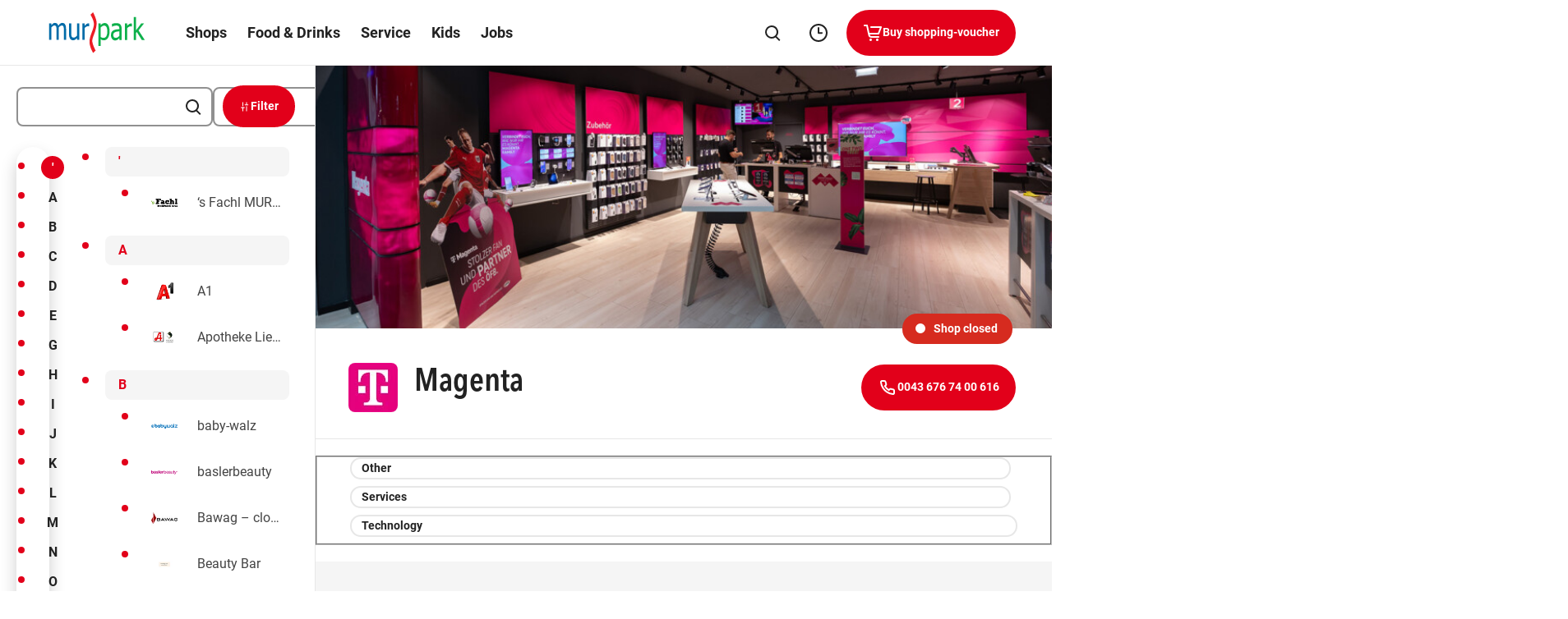

--- FILE ---
content_type: text/html; charset=UTF-8
request_url: https://www.murpark.at/en/shops/magenta/
body_size: 105458
content:
<!DOCTYPE html>
<html lang="en">

<head>
    <meta charset="utf-8">
    <meta http-equiv="X-UA-Compatible" content="IE=edge">
    <meta name="viewport" content="width=device-width,initial-scale=1">
    <title>Mobil &amp; Internet: Magenta im MURPARK Graz | Shopping-Center</title>

    
    
    <meta name='robots' content='index, follow, max-image-preview:large, max-snippet:-1, max-video-preview:-1' />

	<meta name="description" content="Neueste Angebote bei WLAN, Modem, Smartphone, Handy oder Tablet – lassen Sie sich vom Magenta Fachpersonal beraten." />
	<link rel="canonical" href="https://www.murpark.at/en/shops/magenta/" />
	<meta property="og:locale" content="en_US" />
	<meta property="og:type" content="article" />
	<meta property="og:title" content="Mobil &amp; Internet: Magenta im MURPARK Graz | Shopping-Center" />
	<meta property="og:description" content="Neueste Angebote bei WLAN, Modem, Smartphone, Handy oder Tablet – lassen Sie sich vom Magenta Fachpersonal beraten." />
	<meta property="og:url" content="https://www.murpark.at/en/shops/magenta/" />
	<meta property="og:site_name" content="Murpark" />
	<meta property="article:modified_time" content="2023-05-20T10:17:45+00:00" />
	<meta property="og:image" content="https://www.murpark.at/en/wp-content/themes/ses/assets/images/murpark/open-graph/default.png" />
	<meta name="twitter:card" content="summary_large_image" />
	<meta name="twitter:image" content="https://www.murpark.at/en/wp-content/themes/ses/assets/images/murpark/open-graph/default.png" />
	<script type="application/ld+json" class="yoast-schema-graph">{"@context":"https://schema.org","@graph":[{"@type":"WebPage","@id":"https://www.murpark.at/en/shops/magenta/","url":"https://www.murpark.at/en/shops/magenta/","name":"Mobil & Internet: Magenta im MURPARK Graz | Shopping-Center","isPartOf":{"@id":"https://www.murpark.at/en/#website"},"datePublished":"2021-04-08T10:37:36+00:00","dateModified":"2023-05-20T10:17:45+00:00","description":"Neueste Angebote bei WLAN, Modem, Smartphone, Handy oder Tablet – lassen Sie sich vom Magenta Fachpersonal beraten.","inLanguage":"en-US","potentialAction":[{"@type":"ReadAction","target":["https://www.murpark.at/en/shops/magenta/"]}]},{"@type":"WebSite","@id":"https://www.murpark.at/en/#website","url":"https://www.murpark.at/en/","name":"AT Murpark EN","description":"Shopping-Center","potentialAction":[{"@type":"SearchAction","target":{"@type":"EntryPoint","urlTemplate":"https://www.murpark.at/en/?s={search_term_string}"},"query-input":{"@type":"PropertyValueSpecification","valueRequired":true,"valueName":"search_term_string"}}],"inLanguage":"en-US"}]}</script>


<style id='wp-img-auto-sizes-contain-inline-css' type='text/css'>
img:is([sizes=auto i],[sizes^="auto," i]){contain-intrinsic-size:3000px 1500px}
/*# sourceURL=wp-img-auto-sizes-contain-inline-css */
</style>
<style id='classic-theme-styles-inline-css' type='text/css'>
/*! This file is auto-generated */
.wp-block-button__link{color:#fff;background-color:#32373c;border-radius:9999px;box-shadow:none;text-decoration:none;padding:calc(.667em + 2px) calc(1.333em + 2px);font-size:1.125em}.wp-block-file__button{background:#32373c;color:#fff;text-decoration:none}
/*# sourceURL=/wp-includes/css/classic-themes.min.css */
</style>
<link rel="alternate" hreflang="de" href="https://www.murpark.at/de/shops/magenta/" />
<link rel="alternate" hreflang="en" href="https://www.murpark.at/en/shops/magenta/" />
<link rel="alternate" hreflang="x-default" href="https://www.murpark.at/de/shops/magenta/" />

    <link rel="apple-touch-icon" sizes="57x57"
        href="https://www.murpark.at/en/wp-content/themes/ses/assets/images/murpark/favicon/apple-icon-57x57.png?v=1768898298">
    <link rel="apple-touch-icon" sizes="60x60"
        href="https://www.murpark.at/en/wp-content/themes/ses/assets/images/murpark/favicon/apple-icon-60x60.png?v=1768898298">
    <link rel="apple-touch-icon" sizes="72x72"
        href="https://www.murpark.at/en/wp-content/themes/ses/assets/images/murpark/favicon/apple-icon-72x72.png?v=1768898298">
    <link rel="apple-touch-icon" sizes="76x76"
        href="https://www.murpark.at/en/wp-content/themes/ses/assets/images/murpark/favicon/apple-icon-76x76.png?v=1768898298">
    <link rel="apple-touch-icon" sizes="114x114"
        href="https://www.murpark.at/en/wp-content/themes/ses/assets/images/murpark/favicon/apple-icon-114x114.png?v=1768898298">
    <link rel="apple-touch-icon" sizes="120x120"
        href="https://www.murpark.at/en/wp-content/themes/ses/assets/images/murpark/favicon/apple-icon-120x120.png?v=1768898298">
    <link rel="apple-touch-icon" sizes="144x144"
        href="https://www.murpark.at/en/wp-content/themes/ses/assets/images/murpark/favicon/apple-icon-144x144.png?v=1768898298">
    <link rel="apple-touch-icon" sizes="152x152"
        href="https://www.murpark.at/en/wp-content/themes/ses/assets/images/murpark/favicon/apple-icon-152x152.png?v=1768898298">
    <link rel="apple-touch-icon" sizes="180x180"
        href="https://www.murpark.at/en/wp-content/themes/ses/assets/images/murpark/favicon/apple-icon-180x180.png?v=1768898298">
    <link rel="icon" type="image/png" sizes="192x192"
        href="https://www.murpark.at/en/wp-content/themes/ses/assets/images/murpark/favicon/android-icon-192x192.png?v=1768898298">
    <link rel="icon" type="image/png" sizes="32x32"
        href="https://www.murpark.at/en/wp-content/themes/ses/assets/images/murpark/favicon/favicon-32x32.png?v=1768898298">
    <link rel="icon" type="image/png" sizes="96x96"
        href="https://www.murpark.at/en/wp-content/themes/ses/assets/images/murpark/favicon/favicon-96x96.png?v=1768898298">
    <link rel="icon" type="image/png" sizes="16x16"
        href="https://www.murpark.at/en/wp-content/themes/ses/assets/images/murpark/favicon/favicon-16x16.png?v=1768898298">
    <link rel="manifest" href="https://www.murpark.at/en/manifest.json">
    <meta name="msapplication-TileColor" content="#ffffff">
    <meta name="msapplication-TileImage"
        content="https://www.murpark.at/en/wp-content/themes/ses/assets/images/murpark/favicon/ms-icon-144x144.png?v=1768898298">
    <meta name="theme-color" content="#ffffff">

    
    <link rel="preload" imagesrcset="https://www.murpark.at/en/wp-content/uploads/sites/87/fly-images/10900/Magenta-1440x660-1-450x9999.jpg" as="image" media="(max-width: 450px)"><link rel="preload" imagesrcset="https://www.murpark.at/en/wp-content/uploads/sites/87/fly-images/10897/Magenta-1440x520-1-870x9999.jpg" as="image" media="(min-width: 450.1px) and (max-width: 1280px)"><link rel="preload" imagesrcset="https://www.murpark.at/en/wp-content/uploads/sites/87/fly-images/10897/Magenta-1440x520-1-1000x9999.jpg" as="image" media="(min-width:1440px)"><link rel="preload" imagesrcset="https://www.murpark.at/en/wp-content/uploads/sites/87/fly-images/10897/Magenta-1440x520-1-1000x9999.jpg" as="image" media="(min-width: 1280.1px) and (max-width: 1440px)">    
    <style type="text/css">
        button{font-family:inherit;font-size:1em;font-weight:700}.button,.cmpbox .cmpboxbtns>span#cmpwelcomebtnsave a,.cmpbox .cmpboxbtns>span>.cmpboxbtn.cmpboxbtnyes,.cmpbox.cmpboxCookieTable .cmpboxinner>div.cmpboxbtns>a:last-child,.cmpbox.cmpboxCustomChoices .cmpboxinner>div.cmpboxbtns>a:last-child{display:inline-flex;align-items:center;justify-content:center;text-align:center;cursor:pointer;border:2px solid transparent;border-radius:63px;transition:.2s cubic-bezier(.25,.46,.45,.94);position:relative}.button>.preloader,.cmpbox .cmpboxbtns>span#cmpwelcomebtnsave a>.preloader,.cmpbox .cmpboxbtns>span>.cmpboxbtn.cmpboxbtnyes>.preloader,.cmpbox.cmpboxCookieTable .cmpboxinner>div.cmpboxbtns>a:last-child>.preloader,.cmpbox.cmpboxCustomChoices .cmpboxinner>div.cmpboxbtns>a:last-child>.preloader{position:absolute;top:50%;transform:translateY(-50%) translateZ(0);right:20px}.button:disabled,.button [disabled],.cmpbox .cmpboxbtns>span#cmpwelcomebtnsave a:disabled,.cmpbox .cmpboxbtns>span#cmpwelcomebtnsave a [disabled],.cmpbox .cmpboxbtns>span>.cmpboxbtn.cmpboxbtnyes:disabled,.cmpbox .cmpboxbtns>span>.cmpboxbtn.cmpboxbtnyes [disabled],.cmpbox.cmpboxCookieTable .cmpboxinner>div.cmpboxbtns>a:disabled:last-child,.cmpbox.cmpboxCookieTable .cmpboxinner>div.cmpboxbtns>a:last-child [disabled],.cmpbox.cmpboxCustomChoices .cmpboxinner>div.cmpboxbtns>a:disabled:last-child,.cmpbox.cmpboxCustomChoices .cmpboxinner>div.cmpboxbtns>a:last-child [disabled]{background-color:#8c8c8c;pointer-events:none;border-color:#8c8c8c}.button:focus-visible,.cmpbox .cmpboxbtns>span#cmpwelcomebtnsave a:focus-visible,.cmpbox .cmpboxbtns>span>.cmpboxbtn.cmpboxbtnyes:focus-visible,.cmpbox.cmpboxCookieTable .cmpboxinner>div.cmpboxbtns>a:focus-visible:last-child,.cmpbox.cmpboxCustomChoices .cmpboxinner>div.cmpboxbtns>a:focus-visible:last-child{border-color:var(--ci-icon-color,#007fad)}.button--style--primary,.cmpbox .cmpboxbtns>span>.cmpboxbtn.cmpboxbtnyes,.cmpbox.cmpboxCookieTable .cmpboxinner>div.cmpboxbtns>a:last-child,.cmpbox.cmpboxCustomChoices .cmpboxinner>div.cmpboxbtns>a:last-child{background-color:var(--ci-button-color,#007fad);border:2px solid var(--ci-button-color,#007fad);color:var(--ci-button-text-color,#fff);transition:box-shadow .2s cubic-bezier(.25,.46,.45,.94),background-image .2s cubic-bezier(.25,.46,.45,.94)}.cmpbox.cmpboxCookieTable .no-touch .cmpboxinner>div.cmpboxbtns:not(.zehner)>a:active:last-child,.cmpbox.cmpboxCookieTable .no-touch .cmpboxinner>div.cmpboxbtns:not(.zehner)>a:hover:last-child,.cmpbox.cmpboxCustomChoices .no-touch .cmpboxinner>div.cmpboxbtns:not(.zehner)>a:active:last-child,.cmpbox.cmpboxCustomChoices .no-touch .cmpboxinner>div.cmpboxbtns:not(.zehner)>a:hover:last-child,.cmpbox .no-touch .cmpboxbtns>span:not(.zehner)>.cmpboxbtn.cmpboxbtnyes:active,.cmpbox .no-touch .cmpboxbtns>span:not(.zehner)>.cmpboxbtn.cmpboxbtnyes:hover,.no-touch .cmpbox .cmpboxbtns>span:not(.zehner)>.cmpboxbtn.cmpboxbtnyes:active,.no-touch .cmpbox .cmpboxbtns>span:not(.zehner)>.cmpboxbtn.cmpboxbtnyes:hover,.no-touch .cmpbox.cmpboxCookieTable .cmpboxinner>div.cmpboxbtns:not(.zehner)>a:active:last-child,.no-touch .cmpbox.cmpboxCookieTable .cmpboxinner>div.cmpboxbtns:not(.zehner)>a:hover:last-child,.no-touch .cmpbox.cmpboxCustomChoices .cmpboxinner>div.cmpboxbtns:not(.zehner)>a:active:last-child,.no-touch .cmpbox.cmpboxCustomChoices .cmpboxinner>div.cmpboxbtns:not(.zehner)>a:hover:last-child,.no-touch :not(.zehner)>.button--style--primary:active,.no-touch :not(.zehner)>.button--style--primary:hover{box-shadow:0 10px 20px 0 rgba(34,34,34,.2);border-color:transparent;background-image:linear-gradient(rgba(34,34,34,.1) 0 0)}.cmpbox.cmpboxCookieTable .no-touch .cmpboxinner>div.cmpboxbtns:not(.zehner)>a:active:last-child,.cmpbox.cmpboxCustomChoices .no-touch .cmpboxinner>div.cmpboxbtns:not(.zehner)>a:active:last-child,.cmpbox .no-touch .cmpboxbtns>span:not(.zehner)>.cmpboxbtn.cmpboxbtnyes:active,.no-touch .cmpbox .cmpboxbtns>span:not(.zehner)>.cmpboxbtn.cmpboxbtnyes:active,.no-touch .cmpbox.cmpboxCookieTable .cmpboxinner>div.cmpboxbtns:not(.zehner)>a:active:last-child,.no-touch .cmpbox.cmpboxCustomChoices .cmpboxinner>div.cmpboxbtns:not(.zehner)>a:active:last-child,.no-touch :not(.zehner)>.button--style--primary:active{background-image:linear-gradient(rgba(34,34,34,.2) 0 0)}.button--style--empty,.cmpbox .cmpboxbtns>span#cmpwelcomebtnsave a{border:2px solid #222;color:#222}.button--style--empty .preloader,.cmpbox .cmpboxbtns>span#cmpwelcomebtnsave a .preloader{color:var(--ci-button-color,#007fad)}@media (hover:hover){.cmpbox .cmpboxbtns>span#cmpwelcomebtnsave .no-touch :not(.zehner)>a:hover,.no-touch .cmpbox .cmpboxbtns>span#cmpwelcomebtnsave :not(.zehner)>a:hover,.no-touch :not(.zehner)>.button--style--empty:hover{background-color:hsla(0,0%,100%,.5);box-shadow:0 10px 20px 0 rgba(34,34,34,.2)}.cmpbox .cmpboxbtns>span#cmpwelcomebtnsave .no-touch :not(.zehner)>a:hover .preloader,.no-touch .cmpbox .cmpboxbtns>span#cmpwelcomebtnsave :not(.zehner)>a:hover .preloader,.no-touch :not(.zehner)>.button--style--empty:hover .preloader{color:var(--ci-button-text-color,#fff)}}.cmpbox .cmpboxbtns>span#cmpwelcomebtnsave .no-touch :not(.zehner)>a:active,.no-touch .cmpbox .cmpboxbtns>span#cmpwelcomebtnsave :not(.zehner)>a:active,.no-touch :not(.zehner)>.button--style--empty:active{border-color:#222;background-color:#fff;box-shadow:0 10px 20px 0 rgba(34,34,34,.2)}.button--style--empty-white{border:2px solid #fff;color:#fff}.button--style--empty-white .preloader{color:#fff}@media (hover:hover){.no-touch :not(.zehner)>.button--style--empty-white:hover{background-color:rgba(34,34,34,.2);box-shadow:0 10px 20px 0 rgba(34,34,34,.2)}}.no-touch :not(.zehner)>.button--style--empty-white:active{background-color:rgba(34,34,34,.3);box-shadow:0 10px 20px 0 rgba(34,34,34,.2)}.button--style--white{background-color:#fff;border:2px solid #fff;color:#222}.no-touch :not(.zehner)>.button--style--white:hover{background-color:hsla(0,0%,100%,.95);box-shadow:0 10px 20px 0 rgba(34,34,34,.2)}.no-touch :not(.zehner)>.button--style--white:active{background-color:hsla(0,0%,100%,.9);box-shadow:0 10px 20px 0 rgba(34,34,34,.2)}.button--style--white-border{background-color:#fff;border:1px solid #8c8c8c;color:#222;box-shadow:0 10px 12px 0 rgba(34,34,34,.2)}.no-touch :not(.zehner)>.button--style--white-border:hover{background-color:hsla(0,0%,100%,.5)}.no-touch :not(.zehner)>.button--style--white-border:active{background-color:#fff}.button--style--white-hover-primary{background-color:#fff;border:2px solid #fff;color:#222}.no-touch .button--style--white-hover-primary:hover{background-color:var(--ci-button-color,#007fad);border-color:var(--ci-button-text-color,#fff);color:#fff}.button--style--link{position:relative;color:#222;border-radius:pxToRem(8px);padding:0 2px 4px!important;height:44px;font-size:16px!important;line-height:1.5!important}.button--style--link:before{content:"";display:block;position:absolute;bottom:9px;left:0;width:100%;height:2px;background-color:var(--ci-button-color,#007fad);transition:.2s cubic-bezier(.25,.46,.45,.94);will-change:width;z-index:1}.no-touch .button--style--link:hover:before{width:50%}.button--style--link-white{position:relative;color:#fff;border-radius:pxToRem(8px);padding:0 0 4px!important;height:44px;font-size:16px!important;line-height:1.5!important}.button--style--link-white:before{content:"";display:block;position:absolute;bottom:9px;left:0;width:100%;height:2px;background-color:#fff;transition:.2s cubic-bezier(.25,.46,.45,.94);will-change:width}.no-touch .button--style--link-white:hover:before{width:50%}.button--style--link-small,.cmpbox .cmpboxbtns>span#cmpwelcomebtncustom a{position:relative;color:#222;border-radius:0;font-size:14px;font-weight:700;padding:0 0 4px!important}.button--style--link-small:before,.cmpbox .cmpboxbtns>span#cmpwelcomebtncustom a:before{content:"";display:block;position:absolute;bottom:1px;left:0;width:100%;height:2px;background-color:var(--ci-button-color,#007fad);transition:.2s cubic-bezier(.25,.46,.45,.94);will-change:width}.cmpbox .cmpboxbtns>span#cmpwelcomebtncustom .no-touch a:hover:before,.no-touch .button--style--link-small:hover:before,.no-touch .cmpbox .cmpboxbtns>span#cmpwelcomebtncustom a:hover:before{width:50%}.button--style--transparent{background:transparent;color:var(--ci-button-color,#007fad)}.no-touch .button--style--transparent:hover{color:#222}.button--style--disabled{background-color:#8c8c8c;border:2px solid #8c8c8c;color:#fff;pointer-events:none}.button--style--empty-disabled{border:2px solid #8c8c8c;color:#8c8c8c;pointer-events:none}.button--style--icon-only{width:44px;height:44px;border-radius:pxToRem(8px);background-color:transparent;transition:background-color .2s cubic-bezier(.25,.46,.45,.94)}@media (hover:hover){.no-touch .button--style--icon-only:hover{background-color:#e7e7e7}}.no-touch .button--style--icon-only:active{background-color:#fff}.button--style--icon-only-dark{width:44px;height:44px;color:#222;border-radius:pxToRem(8px);background-color:transparent;transition:background-color .2s cubic-bezier(.25,.46,.45,.94)}@media (hover:hover){.no-touch .button--style--icon-only-dark:hover{background-color:#e7e7e7}}.no-touch .button--style--icon-only-dark:active{background-color:#fff}.button--size--default{font-weight:700;font-size:14px;line-height:1.4;padding:pxToRem(14px) pxToRem(18px);margin:4px}.button--size--default.has-preloader{padding-right:48px!important}.button--size--small{font-size:14px;font-weight:500;padding:8px 20px;margin:4px}.button--size--small .button__icon{font-size:20px}.button--size--smaller{font-weight:700;font-size:14px;padding:8px 14px;margin:4px}.button--size--smaller .button__icon{font-size:15px}.button--size--circle,.button--size--circle-big,.button--size--circle-small{display:inline-flex;align-items:center;justify-content:center;width:48px;height:48px;border-radius:100%}.button--size--circle-small{width:40px;height:40px}.button--size--circle-big{width:56px;height:56px}.button--size--large{font-weight:700;padding:18px 38px;margin:4px;font-size:19px;line-height:1.5}@media (max-width:47.49em){.button--size--large{font-size:14px;line-height:1.71;padding:10px 20px}}.cmpbox .cmpboxbtns>span#cmpwelcomebtnsave .zehner a:not(.button--style--link):not(.button--style--link-small),.cmpbox.cmpboxCookieTable .zehner .cmpboxinner>div.cmpboxbtns>a:not(.button--style--link):not(.button--style--link-small):last-child,.cmpbox.cmpboxCustomChoices .zehner .cmpboxinner>div.cmpboxbtns>a:not(.button--style--link):not(.button--style--link-small):last-child,.cmpbox .zehner .cmpboxbtns>span>.cmpboxbtn.cmpboxbtnyes:not(.button--style--link):not(.button--style--link-small),.zehner .button:not(.button--style--link):not(.button--style--link-small),.zehner .cmpbox .cmpboxbtns>span#cmpwelcomebtnsave a:not(.button--style--link):not(.button--style--link-small),.zehner .cmpbox .cmpboxbtns>span>.cmpboxbtn.cmpboxbtnyes:not(.button--style--link):not(.button--style--link-small),.zehner .cmpbox.cmpboxCookieTable .cmpboxinner>div.cmpboxbtns>a:not(.button--style--link):not(.button--style--link-small):last-child,.zehner .cmpbox.cmpboxCustomChoices .cmpboxinner>div.cmpboxbtns>a:not(.button--style--link):not(.button--style--link-small):last-child{border-color:#222;box-shadow:0 pxToRem(-2px) pxToRem(2px) pxToRem(1px) #222,inset 0 0 0 0 #222}.cmpbox .cmpboxbtns>span#cmpwelcomebtnsave .no-touch .zehner a:not(.button--style--link):not(.button--style--link-small):active,.cmpbox.cmpboxCookieTable .no-touch .zehner .cmpboxinner>div.cmpboxbtns>a:not(.button--style--link):not(.button--style--link-small):active:last-child,.cmpbox.cmpboxCustomChoices .no-touch .zehner .cmpboxinner>div.cmpboxbtns>a:not(.button--style--link):not(.button--style--link-small):active:last-child,.cmpbox .no-touch .zehner .cmpboxbtns>span>.cmpboxbtn.cmpboxbtnyes:not(.button--style--link):not(.button--style--link-small):active,.no-touch .zehner .button:not(.button--style--link):not(.button--style--link-small):active,.no-touch .zehner .cmpbox .cmpboxbtns>span#cmpwelcomebtnsave a:not(.button--style--link):not(.button--style--link-small):active,.no-touch .zehner .cmpbox .cmpboxbtns>span>.cmpboxbtn.cmpboxbtnyes:not(.button--style--link):not(.button--style--link-small):active,.no-touch .zehner .cmpbox.cmpboxCookieTable .cmpboxinner>div.cmpboxbtns>a:not(.button--style--link):not(.button--style--link-small):active:last-child,.no-touch .zehner .cmpbox.cmpboxCustomChoices .cmpboxinner>div.cmpboxbtns>a:not(.button--style--link):not(.button--style--link-small):active:last-child{box-shadow:0 0 0 0 #222,inset 0 pxToRem(-1px) pxToRem(1px) pxToRem(1px) #222}.cmpbox .cmpboxbtns>span#cmpwelcomebtnsave .zehner a:not(.button--style--link):not(.button--style--link-small):focus-visible,.cmpbox.cmpboxCookieTable .zehner .cmpboxinner>div.cmpboxbtns>a:not(.button--style--link):not(.button--style--link-small):focus-visible:last-child,.cmpbox.cmpboxCustomChoices .zehner .cmpboxinner>div.cmpboxbtns>a:not(.button--style--link):not(.button--style--link-small):focus-visible:last-child,.cmpbox .zehner .cmpboxbtns>span>.cmpboxbtn.cmpboxbtnyes:not(.button--style--link):not(.button--style--link-small):focus-visible,.zehner .button:not(.button--style--link):not(.button--style--link-small):focus-visible,.zehner .cmpbox .cmpboxbtns>span#cmpwelcomebtnsave a:not(.button--style--link):not(.button--style--link-small):focus-visible,.zehner .cmpbox .cmpboxbtns>span>.cmpboxbtn.cmpboxbtnyes:not(.button--style--link):not(.button--style--link-small):focus-visible,.zehner .cmpbox.cmpboxCookieTable .cmpboxinner>div.cmpboxbtns>a:not(.button--style--link):not(.button--style--link-small):focus-visible:last-child,.zehner .cmpbox.cmpboxCustomChoices .cmpboxinner>div.cmpboxbtns>a:not(.button--style--link):not(.button--style--link-small):focus-visible:last-child{box-shadow:none;color:#222;outline:3px solid #fff;outline-offset:0}.cmpbox .cmpboxbtns>span#cmpwelcomebtnsave .zehner .cmpboxbtns>span>a.cmpboxbtn.cmpboxbtnyes,.cmpbox .cmpboxbtns>span#cmpwelcomebtnsave .zehner a.button--style--primary,.cmpbox.cmpboxCookieTable .cmpboxbtns>span#cmpwelcomebtnsave .zehner .cmpboxinner>div.cmpboxbtns>a:last-child,.cmpbox.cmpboxCookieTable .zehner .cmpboxinner>div.cmpboxbtns>a:last-child,.cmpbox.cmpboxCustomChoices .cmpboxbtns>span#cmpwelcomebtnsave .zehner .cmpboxinner>div.cmpboxbtns>a:last-child,.cmpbox.cmpboxCustomChoices .zehner .cmpboxinner>div.cmpboxbtns>a:last-child,.cmpbox .zehner .cmpboxbtns>span>.button--style--primary.cmpboxbtn.cmpboxbtnyes,.cmpbox .zehner .cmpboxbtns>span>.button.cmpboxbtn.cmpboxbtnyes,.cmpbox .zehner .cmpboxbtns>span>.cmpboxbtn.cmpboxbtnyes,.zehner .button.button--style--primary,.zehner .cmpbox .cmpboxbtns>span#cmpwelcomebtnsave .cmpboxbtns>span>a.cmpboxbtn.cmpboxbtnyes,.zehner .cmpbox .cmpboxbtns>span#cmpwelcomebtnsave a.button--style--primary,.zehner .cmpbox .cmpboxbtns>span>.button--style--primary.cmpboxbtn.cmpboxbtnyes,.zehner .cmpbox .cmpboxbtns>span>.button.cmpboxbtn.cmpboxbtnyes,.zehner .cmpbox .cmpboxbtns>span>.cmpboxbtn.cmpboxbtnyes,.zehner .cmpbox.cmpboxCookieTable .cmpboxbtns>span#cmpwelcomebtnsave .cmpboxinner>div.cmpboxbtns>a:last-child,.zehner .cmpbox.cmpboxCookieTable .cmpboxinner>div.cmpboxbtns>a:last-child,.zehner .cmpbox.cmpboxCustomChoices .cmpboxbtns>span#cmpwelcomebtnsave .cmpboxinner>div.cmpboxbtns>a:last-child,.zehner .cmpbox.cmpboxCustomChoices .cmpboxinner>div.cmpboxbtns>a:last-child{transition:.2s cubic-bezier(.25,.46,.45,.94)}@media (hover:hover){.cmpbox .cmpboxbtns>span#cmpwelcomebtnsave .no-touch .zehner .cmpboxbtns>span>a.cmpboxbtn.cmpboxbtnyes:hover,.cmpbox .cmpboxbtns>span#cmpwelcomebtnsave .no-touch .zehner a.button--style--primary:hover,.cmpbox.cmpboxCookieTable .cmpboxbtns>span#cmpwelcomebtnsave .no-touch .zehner .cmpboxinner>div.cmpboxbtns>a:hover:last-child,.cmpbox.cmpboxCookieTable .no-touch .zehner .cmpboxinner>div.cmpboxbtns>a:hover:last-child,.cmpbox.cmpboxCustomChoices .cmpboxbtns>span#cmpwelcomebtnsave .no-touch .zehner .cmpboxinner>div.cmpboxbtns>a:hover:last-child,.cmpbox.cmpboxCustomChoices .no-touch .zehner .cmpboxinner>div.cmpboxbtns>a:hover:last-child,.cmpbox .no-touch .zehner .cmpboxbtns>span>.button--style--primary.cmpboxbtn.cmpboxbtnyes:hover,.cmpbox .no-touch .zehner .cmpboxbtns>span>.button.cmpboxbtn.cmpboxbtnyes:hover,.cmpbox .no-touch .zehner .cmpboxbtns>span>.cmpboxbtn.cmpboxbtnyes:hover,.no-touch .zehner .button.button--style--primary:hover,.no-touch .zehner .cmpbox .cmpboxbtns>span#cmpwelcomebtnsave .cmpboxbtns>span>a.cmpboxbtn.cmpboxbtnyes:hover,.no-touch .zehner .cmpbox .cmpboxbtns>span#cmpwelcomebtnsave a.button--style--primary:hover,.no-touch .zehner .cmpbox .cmpboxbtns>span>.button--style--primary.cmpboxbtn.cmpboxbtnyes:hover,.no-touch .zehner .cmpbox .cmpboxbtns>span>.button.cmpboxbtn.cmpboxbtnyes:hover,.no-touch .zehner .cmpbox .cmpboxbtns>span>.cmpboxbtn.cmpboxbtnyes:hover,.no-touch .zehner .cmpbox.cmpboxCookieTable .cmpboxbtns>span#cmpwelcomebtnsave .cmpboxinner>div.cmpboxbtns>a:hover:last-child,.no-touch .zehner .cmpbox.cmpboxCookieTable .cmpboxinner>div.cmpboxbtns>a:hover:last-child,.no-touch .zehner .cmpbox.cmpboxCustomChoices .cmpboxbtns>span#cmpwelcomebtnsave .cmpboxinner>div.cmpboxbtns>a:hover:last-child,.no-touch .zehner .cmpbox.cmpboxCustomChoices .cmpboxinner>div.cmpboxbtns>a:hover:last-child{background-color:var(--ci-button-color-hover,#007fad)}}.cmpbox .cmpboxbtns>span#cmpwelcomebtnsave .no-touch .zehner .cmpboxbtns>span>a.cmpboxbtn.cmpboxbtnyes:active,.cmpbox .cmpboxbtns>span#cmpwelcomebtnsave .no-touch .zehner a.button--style--primary:active,.cmpbox.cmpboxCookieTable .cmpboxbtns>span#cmpwelcomebtnsave .no-touch .zehner .cmpboxinner>div.cmpboxbtns>a:active:last-child,.cmpbox.cmpboxCookieTable .no-touch .zehner .cmpboxinner>div.cmpboxbtns>a:active:last-child,.cmpbox.cmpboxCustomChoices .cmpboxbtns>span#cmpwelcomebtnsave .no-touch .zehner .cmpboxinner>div.cmpboxbtns>a:active:last-child,.cmpbox.cmpboxCustomChoices .no-touch .zehner .cmpboxinner>div.cmpboxbtns>a:active:last-child,.cmpbox .no-touch .zehner .cmpboxbtns>span>.button--style--primary.cmpboxbtn.cmpboxbtnyes:active,.cmpbox .no-touch .zehner .cmpboxbtns>span>.button.cmpboxbtn.cmpboxbtnyes:active,.cmpbox .no-touch .zehner .cmpboxbtns>span>.cmpboxbtn.cmpboxbtnyes:active,.no-touch .zehner .button.button--style--primary:active,.no-touch .zehner .cmpbox .cmpboxbtns>span#cmpwelcomebtnsave .cmpboxbtns>span>a.cmpboxbtn.cmpboxbtnyes:active,.no-touch .zehner .cmpbox .cmpboxbtns>span#cmpwelcomebtnsave a.button--style--primary:active,.no-touch .zehner .cmpbox .cmpboxbtns>span>.button--style--primary.cmpboxbtn.cmpboxbtnyes:active,.no-touch .zehner .cmpbox .cmpboxbtns>span>.button.cmpboxbtn.cmpboxbtnyes:active,.no-touch .zehner .cmpbox .cmpboxbtns>span>.cmpboxbtn.cmpboxbtnyes:active,.no-touch .zehner .cmpbox.cmpboxCookieTable .cmpboxbtns>span#cmpwelcomebtnsave .cmpboxinner>div.cmpboxbtns>a:active:last-child,.no-touch .zehner .cmpbox.cmpboxCookieTable .cmpboxinner>div.cmpboxbtns>a:active:last-child,.no-touch .zehner .cmpbox.cmpboxCustomChoices .cmpboxbtns>span#cmpwelcomebtnsave .cmpboxinner>div.cmpboxbtns>a:active:last-child,.no-touch .zehner .cmpbox.cmpboxCustomChoices .cmpboxinner>div.cmpboxbtns>a:active:last-child{background-color:var(--ci-button-color,#007fad)}.cmpbox .cmpboxbtns>span#cmpwelcomebtnsave .zehner .cmpboxbtns>span>a.cmpboxbtn.cmpboxbtnyes:focus-visible,.cmpbox .cmpboxbtns>span#cmpwelcomebtnsave .zehner a.button--style--primary:focus-visible,.cmpbox.cmpboxCookieTable .cmpboxbtns>span#cmpwelcomebtnsave .zehner .cmpboxinner>div.cmpboxbtns>a:focus-visible:last-child,.cmpbox.cmpboxCookieTable .zehner .cmpboxinner>div.cmpboxbtns>a:focus-visible:last-child,.cmpbox.cmpboxCustomChoices .cmpboxbtns>span#cmpwelcomebtnsave .zehner .cmpboxinner>div.cmpboxbtns>a:focus-visible:last-child,.cmpbox.cmpboxCustomChoices .zehner .cmpboxinner>div.cmpboxbtns>a:focus-visible:last-child,.cmpbox .zehner .cmpboxbtns>span>.button--style--primary.cmpboxbtn.cmpboxbtnyes:focus-visible,.cmpbox .zehner .cmpboxbtns>span>.button.cmpboxbtn.cmpboxbtnyes:focus-visible,.cmpbox .zehner .cmpboxbtns>span>.cmpboxbtn.cmpboxbtnyes:focus-visible,.zehner .button.button--style--primary:focus-visible,.zehner .cmpbox .cmpboxbtns>span#cmpwelcomebtnsave .cmpboxbtns>span>a.cmpboxbtn.cmpboxbtnyes:focus-visible,.zehner .cmpbox .cmpboxbtns>span#cmpwelcomebtnsave a.button--style--primary:focus-visible,.zehner .cmpbox .cmpboxbtns>span>.button--style--primary.cmpboxbtn.cmpboxbtnyes:focus-visible,.zehner .cmpbox .cmpboxbtns>span>.button.cmpboxbtn.cmpboxbtnyes:focus-visible,.zehner .cmpbox .cmpboxbtns>span>.cmpboxbtn.cmpboxbtnyes:focus-visible,.zehner .cmpbox.cmpboxCookieTable .cmpboxbtns>span#cmpwelcomebtnsave .cmpboxinner>div.cmpboxbtns>a:focus-visible:last-child,.zehner .cmpbox.cmpboxCookieTable .cmpboxinner>div.cmpboxbtns>a:focus-visible:last-child,.zehner .cmpbox.cmpboxCustomChoices .cmpboxbtns>span#cmpwelcomebtnsave .cmpboxinner>div.cmpboxbtns>a:focus-visible:last-child,.zehner .cmpbox.cmpboxCustomChoices .cmpboxinner>div.cmpboxbtns>a:focus-visible:last-child{background:var(--ci-button-color,#007fad)}.cmpbox .cmpboxbtns>span#cmpwelcomebtnsave .zehner a,.cmpbox.cmpboxCookieTable .zehner .cmpboxinner>div.cmpboxbtns>a.button--style--empty:last-child,.cmpbox.cmpboxCustomChoices .zehner .cmpboxinner>div.cmpboxbtns>a.button--style--empty:last-child,.cmpbox .zehner .cmpboxbtns>span>.button--style--empty.cmpboxbtn.cmpboxbtnyes,.zehner .button.button--style--empty,.zehner .cmpbox .cmpboxbtns>span#cmpwelcomebtnsave a,.zehner .cmpbox .cmpboxbtns>span>.button--style--empty.cmpboxbtn.cmpboxbtnyes,.zehner .cmpbox.cmpboxCookieTable .cmpboxinner>div.cmpboxbtns>a.button--style--empty:last-child,.zehner .cmpbox.cmpboxCustomChoices .cmpboxinner>div.cmpboxbtns>a.button--style--empty:last-child{background:#fff}@media (hover:hover){.cmpbox .cmpboxbtns>span#cmpwelcomebtnsave .no-touch .zehner a:hover,.cmpbox.cmpboxCookieTable .no-touch .zehner .cmpboxinner>div.cmpboxbtns>a.button--style--empty:hover:last-child,.cmpbox.cmpboxCustomChoices .no-touch .zehner .cmpboxinner>div.cmpboxbtns>a.button--style--empty:hover:last-child,.cmpbox .no-touch .zehner .cmpboxbtns>span>.button--style--empty.cmpboxbtn.cmpboxbtnyes:hover,.no-touch .zehner .button.button--style--empty:hover,.no-touch .zehner .cmpbox .cmpboxbtns>span#cmpwelcomebtnsave a:hover,.no-touch .zehner .cmpbox .cmpboxbtns>span>.button--style--empty.cmpboxbtn.cmpboxbtnyes:hover,.no-touch .zehner .cmpbox.cmpboxCookieTable .cmpboxinner>div.cmpboxbtns>a.button--style--empty:hover:last-child,.no-touch .zehner .cmpbox.cmpboxCustomChoices .cmpboxinner>div.cmpboxbtns>a.button--style--empty:hover:last-child{background-color:#e7e7e7}}.cmpbox .cmpboxbtns>span#cmpwelcomebtnsave .no-touch .zehner a:active,.cmpbox.cmpboxCookieTable .no-touch .zehner .cmpboxinner>div.cmpboxbtns>a.button--style--empty:active:last-child,.cmpbox.cmpboxCustomChoices .no-touch .zehner .cmpboxinner>div.cmpboxbtns>a.button--style--empty:active:last-child,.cmpbox .no-touch .zehner .cmpboxbtns>span>.button--style--empty.cmpboxbtn.cmpboxbtnyes:active,.no-touch .zehner .button.button--style--empty:active,.no-touch .zehner .cmpbox .cmpboxbtns>span#cmpwelcomebtnsave a:active,.no-touch .zehner .cmpbox .cmpboxbtns>span>.button--style--empty.cmpboxbtn.cmpboxbtnyes:active,.no-touch .zehner .cmpbox.cmpboxCookieTable .cmpboxinner>div.cmpboxbtns>a.button--style--empty:active:last-child,.no-touch .zehner .cmpbox.cmpboxCustomChoices .cmpboxinner>div.cmpboxbtns>a.button--style--empty:active:last-child{background-color:#fff}.cmpbox .cmpboxbtns>span#cmpwelcomebtnsave .zehner a:focus-visible,.cmpbox.cmpboxCookieTable .zehner .cmpboxinner>div.cmpboxbtns>a.button--style--empty:focus-visible:last-child,.cmpbox.cmpboxCustomChoices .zehner .cmpboxinner>div.cmpboxbtns>a.button--style--empty:focus-visible:last-child,.cmpbox .zehner .cmpboxbtns>span>.button--style--empty.cmpboxbtn.cmpboxbtnyes:focus-visible,.zehner .button.button--style--empty:focus-visible,.zehner .cmpbox .cmpboxbtns>span#cmpwelcomebtnsave a:focus-visible,.zehner .cmpbox .cmpboxbtns>span>.button--style--empty.cmpboxbtn.cmpboxbtnyes:focus-visible,.zehner .cmpbox.cmpboxCookieTable .cmpboxinner>div.cmpboxbtns>a.button--style--empty:focus-visible:last-child,.zehner .cmpbox.cmpboxCustomChoices .cmpboxinner>div.cmpboxbtns>a.button--style--empty:focus-visible:last-child{background:#fff}.cmpbox .cmpboxbtns>span#cmpwelcomebtnsave .zehner a.button--style--white,.cmpbox.cmpboxCookieTable .zehner .cmpboxinner>div.cmpboxbtns>a.button--style--white:last-child,.cmpbox.cmpboxCustomChoices .zehner .cmpboxinner>div.cmpboxbtns>a.button--style--white:last-child,.cmpbox .zehner .cmpboxbtns>span>.button--style--white.cmpboxbtn.cmpboxbtnyes,.zehner .button.button--style--white,.zehner .cmpbox .cmpboxbtns>span#cmpwelcomebtnsave a.button--style--white,.zehner .cmpbox .cmpboxbtns>span>.button--style--white.cmpboxbtn.cmpboxbtnyes,.zehner .cmpbox.cmpboxCookieTable .cmpboxinner>div.cmpboxbtns>a.button--style--white:last-child,.zehner .cmpbox.cmpboxCustomChoices .cmpboxinner>div.cmpboxbtns>a.button--style--white:last-child{border-color:#222}@media (hover:hover){.cmpbox .cmpboxbtns>span#cmpwelcomebtnsave .no-touch .zehner a.button--style--white:hover,.cmpbox.cmpboxCookieTable .no-touch .zehner .cmpboxinner>div.cmpboxbtns>a.button--style--white:hover:last-child,.cmpbox.cmpboxCustomChoices .no-touch .zehner .cmpboxinner>div.cmpboxbtns>a.button--style--white:hover:last-child,.cmpbox .no-touch .zehner .cmpboxbtns>span>.button--style--white.cmpboxbtn.cmpboxbtnyes:hover,.no-touch .zehner .button.button--style--white:hover,.no-touch .zehner .cmpbox .cmpboxbtns>span#cmpwelcomebtnsave a.button--style--white:hover,.no-touch .zehner .cmpbox .cmpboxbtns>span>.button--style--white.cmpboxbtn.cmpboxbtnyes:hover,.no-touch .zehner .cmpbox.cmpboxCookieTable .cmpboxinner>div.cmpboxbtns>a.button--style--white:hover:last-child,.no-touch .zehner .cmpbox.cmpboxCustomChoices .cmpboxinner>div.cmpboxbtns>a.button--style--white:hover:last-child{background-color:#e7e7e7;color:#222}}.cmpbox .cmpboxbtns>span#cmpwelcomebtnsave .zehner a.button--style--white:focus-visible,.cmpbox.cmpboxCookieTable .zehner .cmpboxinner>div.cmpboxbtns>a.button--style--white:focus-visible:last-child,.cmpbox.cmpboxCustomChoices .zehner .cmpboxinner>div.cmpboxbtns>a.button--style--white:focus-visible:last-child,.cmpbox .zehner .cmpboxbtns>span>.button--style--white.cmpboxbtn.cmpboxbtnyes:focus-visible,.zehner .button.button--style--white:focus-visible,.zehner .cmpbox .cmpboxbtns>span#cmpwelcomebtnsave a.button--style--white:focus-visible,.zehner .cmpbox .cmpboxbtns>span>.button--style--white.cmpboxbtn.cmpboxbtnyes:focus-visible,.zehner .cmpbox.cmpboxCookieTable .cmpboxinner>div.cmpboxbtns>a.button--style--white:focus-visible:last-child,.zehner .cmpbox.cmpboxCustomChoices .cmpboxinner>div.cmpboxbtns>a.button--style--white:focus-visible:last-child{background:#fff}.cmpbox .cmpboxbtns>span#cmpwelcomebtnsave .zehner a.button--style--link,.cmpbox.cmpboxCookieTable .zehner .cmpboxinner>div.cmpboxbtns>a.button--style--link:last-child,.cmpbox.cmpboxCustomChoices .zehner .cmpboxinner>div.cmpboxbtns>a.button--style--link:last-child,.cmpbox .zehner .cmpboxbtns>span>.button--style--link.cmpboxbtn.cmpboxbtnyes,.zehner .button.button--style--link,.zehner .cmpbox .cmpboxbtns>span#cmpwelcomebtnsave a.button--style--link,.zehner .cmpbox .cmpboxbtns>span>.button--style--link.cmpboxbtn.cmpboxbtnyes,.zehner .cmpbox.cmpboxCookieTable .cmpboxinner>div.cmpboxbtns>a.button--style--link:last-child,.zehner .cmpbox.cmpboxCustomChoices .cmpboxinner>div.cmpboxbtns>a.button--style--link:last-child{border-radius:0}.cmpbox .cmpboxbtns>span#cmpwelcomebtnsave .zehner a.button--style--link:before,.cmpbox.cmpboxCookieTable .zehner .cmpboxinner>div.cmpboxbtns>a.button--style--link:last-child:before,.cmpbox.cmpboxCustomChoices .zehner .cmpboxinner>div.cmpboxbtns>a.button--style--link:last-child:before,.cmpbox .zehner .cmpboxbtns>span>.button--style--link.cmpboxbtn.cmpboxbtnyes:before,.zehner .button.button--style--link:before,.zehner .cmpbox .cmpboxbtns>span#cmpwelcomebtnsave a.button--style--link:before,.zehner .cmpbox .cmpboxbtns>span>.button--style--link.cmpboxbtn.cmpboxbtnyes:before,.zehner .cmpbox.cmpboxCookieTable .cmpboxinner>div.cmpboxbtns>a.button--style--link:last-child:before,.zehner .cmpbox.cmpboxCustomChoices .cmpboxinner>div.cmpboxbtns>a.button--style--link:last-child:before{bottom:0;background:#222;width:100%!important;transition:height .2s cubic-bezier(.25,.46,.45,.94)}.cmpbox .cmpboxbtns>span#cmpwelcomebtnsave .zehner a.button--style--link:after,.cmpbox.cmpboxCookieTable .zehner .cmpboxinner>div.cmpboxbtns>a.button--style--link:last-child:after,.cmpbox.cmpboxCustomChoices .zehner .cmpboxinner>div.cmpboxbtns>a.button--style--link:last-child:after,.cmpbox .zehner .cmpboxbtns>span>.button--style--link.cmpboxbtn.cmpboxbtnyes:after,.zehner .button.button--style--link:after,.zehner .cmpbox .cmpboxbtns>span#cmpwelcomebtnsave a.button--style--link:after,.zehner .cmpbox .cmpboxbtns>span>.button--style--link.cmpboxbtn.cmpboxbtnyes:after,.zehner .cmpbox.cmpboxCookieTable .cmpboxinner>div.cmpboxbtns>a.button--style--link:last-child:after,.zehner .cmpbox.cmpboxCustomChoices .cmpboxinner>div.cmpboxbtns>a.button--style--link:last-child:after{content:"";position:absolute;left:0;bottom:0;width:100%;height:0;background-color:var(--ci-button-color,#007fad);transition:height .2s cubic-bezier(.25,.46,.45,.94)}@media (hover:hover){.cmpbox .cmpboxbtns>span#cmpwelcomebtnsave .no-touch .zehner a.button--style--link:hover:before,.cmpbox.cmpboxCookieTable .no-touch .zehner .cmpboxinner>div.cmpboxbtns>a.button--style--link:hover:last-child:before,.cmpbox.cmpboxCustomChoices .no-touch .zehner .cmpboxinner>div.cmpboxbtns>a.button--style--link:hover:last-child:before,.cmpbox .no-touch .zehner .cmpboxbtns>span>.button--style--link.cmpboxbtn.cmpboxbtnyes:hover:before,.no-touch .zehner .button.button--style--link:hover:before,.no-touch .zehner .cmpbox .cmpboxbtns>span#cmpwelcomebtnsave a.button--style--link:hover:before,.no-touch .zehner .cmpbox .cmpboxbtns>span>.button--style--link.cmpboxbtn.cmpboxbtnyes:hover:before,.no-touch .zehner .cmpbox.cmpboxCookieTable .cmpboxinner>div.cmpboxbtns>a.button--style--link:hover:last-child:before,.no-touch .zehner .cmpbox.cmpboxCustomChoices .cmpboxinner>div.cmpboxbtns>a.button--style--link:hover:last-child:before{height:6px}.cmpbox .cmpboxbtns>span#cmpwelcomebtnsave .no-touch .zehner a.button--style--link:hover:after,.cmpbox.cmpboxCookieTable .no-touch .zehner .cmpboxinner>div.cmpboxbtns>a.button--style--link:hover:last-child:after,.cmpbox.cmpboxCustomChoices .no-touch .zehner .cmpboxinner>div.cmpboxbtns>a.button--style--link:hover:last-child:after,.cmpbox .no-touch .zehner .cmpboxbtns>span>.button--style--link.cmpboxbtn.cmpboxbtnyes:hover:after,.no-touch .zehner .button.button--style--link:hover:after,.no-touch .zehner .cmpbox .cmpboxbtns>span#cmpwelcomebtnsave a.button--style--link:hover:after,.no-touch .zehner .cmpbox .cmpboxbtns>span>.button--style--link.cmpboxbtn.cmpboxbtnyes:hover:after,.no-touch .zehner .cmpbox.cmpboxCookieTable .cmpboxinner>div.cmpboxbtns>a.button--style--link:hover:last-child:after,.no-touch .zehner .cmpbox.cmpboxCustomChoices .cmpboxinner>div.cmpboxbtns>a.button--style--link:hover:last-child:after{height:calc(100% + 4px)}}.cmpbox .cmpboxbtns>span#cmpwelcomebtnsave .no-touch .zehner a.button--style--link:active:before,.cmpbox.cmpboxCookieTable .no-touch .zehner .cmpboxinner>div.cmpboxbtns>a.button--style--link:active:last-child:before,.cmpbox.cmpboxCustomChoices .no-touch .zehner .cmpboxinner>div.cmpboxbtns>a.button--style--link:active:last-child:before,.cmpbox .no-touch .zehner .cmpboxbtns>span>.button--style--link.cmpboxbtn.cmpboxbtnyes:active:before,.no-touch .zehner .button.button--style--link:active:before,.no-touch .zehner .cmpbox .cmpboxbtns>span#cmpwelcomebtnsave a.button--style--link:active:before,.no-touch .zehner .cmpbox .cmpboxbtns>span>.button--style--link.cmpboxbtn.cmpboxbtnyes:active:before,.no-touch .zehner .cmpbox.cmpboxCookieTable .cmpboxinner>div.cmpboxbtns>a.button--style--link:active:last-child:before,.no-touch .zehner .cmpbox.cmpboxCustomChoices .cmpboxinner>div.cmpboxbtns>a.button--style--link:active:last-child:before{height:2px!important}.cmpbox .cmpboxbtns>span#cmpwelcomebtnsave .zehner a.button--style--link:focus-visible,.cmpbox.cmpboxCookieTable .zehner .cmpboxinner>div.cmpboxbtns>a.button--style--link:focus-visible:last-child,.cmpbox.cmpboxCustomChoices .zehner .cmpboxinner>div.cmpboxbtns>a.button--style--link:focus-visible:last-child,.cmpbox .zehner .cmpboxbtns>span>.button--style--link.cmpboxbtn.cmpboxbtnyes:focus-visible,.zehner .button.button--style--link:focus-visible,.zehner .cmpbox .cmpboxbtns>span#cmpwelcomebtnsave a.button--style--link:focus-visible,.zehner .cmpbox .cmpboxbtns>span>.button--style--link.cmpboxbtn.cmpboxbtnyes:focus-visible,.zehner .cmpbox.cmpboxCookieTable .cmpboxinner>div.cmpboxbtns>a.button--style--link:focus-visible:last-child,.zehner .cmpbox.cmpboxCustomChoices .cmpboxinner>div.cmpboxbtns>a.button--style--link:focus-visible:last-child{outline:3px solid #222!important;background:var(--ci-button-color,#007fad)}.cmpbox .cmpboxbtns>span#cmpwelcomebtnsave .zehner a.button--style--link:focus-visible:after,.cmpbox.cmpboxCookieTable .zehner .cmpboxinner>div.cmpboxbtns>a.button--style--link:focus-visible:last-child:after,.cmpbox.cmpboxCustomChoices .zehner .cmpboxinner>div.cmpboxbtns>a.button--style--link:focus-visible:last-child:after,.cmpbox .zehner .cmpboxbtns>span>.button--style--link.cmpboxbtn.cmpboxbtnyes:focus-visible:after,.zehner .button.button--style--link:focus-visible:after,.zehner .cmpbox .cmpboxbtns>span#cmpwelcomebtnsave a.button--style--link:focus-visible:after,.zehner .cmpbox .cmpboxbtns>span>.button--style--link.cmpboxbtn.cmpboxbtnyes:focus-visible:after,.zehner .cmpbox.cmpboxCookieTable .cmpboxinner>div.cmpboxbtns>a.button--style--link:focus-visible:last-child:after,.zehner .cmpbox.cmpboxCustomChoices .cmpboxinner>div.cmpboxbtns>a.button--style--link:focus-visible:last-child:after{left:50%;bottom:auto;width:100%;height:100%;background-color:transparent;transition:none}.cmpbox .cmpboxbtns>span#cmpwelcomebtnsave .zehner a.button--style--link .button__inner,.cmpbox.cmpboxCookieTable .zehner .cmpboxinner>div.cmpboxbtns>a.button--style--link:last-child .button__inner,.cmpbox.cmpboxCustomChoices .zehner .cmpboxinner>div.cmpboxbtns>a.button--style--link:last-child .button__inner,.cmpbox .zehner .cmpboxbtns>span>.button--style--link.cmpboxbtn.cmpboxbtnyes .button__inner,.zehner .button.button--style--link .button__inner,.zehner .cmpbox .cmpboxbtns>span#cmpwelcomebtnsave a.button--style--link .button__inner,.zehner .cmpbox .cmpboxbtns>span>.button--style--link.cmpboxbtn.cmpboxbtnyes .button__inner,.zehner .cmpbox.cmpboxCookieTable .cmpboxinner>div.cmpboxbtns>a.button--style--link:last-child .button__inner,.zehner .cmpbox.cmpboxCustomChoices .cmpboxinner>div.cmpboxbtns>a.button--style--link:last-child .button__inner{position:relative;z-index:1}.cmpbox .cmpboxbtns>span#cmpwelcomebtnsave .zehner a.button--size--default,.cmpbox.cmpboxCookieTable .zehner .cmpboxinner>div.cmpboxbtns>a.button--size--default:last-child,.cmpbox.cmpboxCustomChoices .zehner .cmpboxinner>div.cmpboxbtns>a.button--size--default:last-child,.cmpbox .zehner .cmpboxbtns>span>.button--size--default.cmpboxbtn.cmpboxbtnyes,.zehner .button.button--size--default,.zehner .cmpbox .cmpboxbtns>span#cmpwelcomebtnsave a.button--size--default,.zehner .cmpbox .cmpboxbtns>span>.button--size--default.cmpboxbtn.cmpboxbtnyes,.zehner .cmpbox.cmpboxCookieTable .cmpboxinner>div.cmpboxbtns>a.button--size--default:last-child,.zehner .cmpbox.cmpboxCustomChoices .cmpboxinner>div.cmpboxbtns>a.button--size--default:last-child{font-size:16px;padding:12px 24px}.cmpbox .cmpboxbtns>span#cmpwelcomebtnsave .zehner a:disabled,.cmpbox.cmpboxCookieTable .zehner .cmpboxinner>div.cmpboxbtns>a:disabled:last-child,.cmpbox.cmpboxCustomChoices .zehner .cmpboxinner>div.cmpboxbtns>a:disabled:last-child,.cmpbox .zehner .cmpboxbtns>span>.cmpboxbtn.cmpboxbtnyes:disabled,.zehner .button:disabled,.zehner .cmpbox .cmpboxbtns>span#cmpwelcomebtnsave a:disabled,.zehner .cmpbox .cmpboxbtns>span>.cmpboxbtn.cmpboxbtnyes:disabled,.zehner .cmpbox.cmpboxCookieTable .cmpboxinner>div.cmpboxbtns>a:disabled:last-child,.zehner .cmpbox.cmpboxCustomChoices .cmpboxinner>div.cmpboxbtns>a:disabled:last-child{box-shadow:unset!important;background-color:#e7e7e7!important;border-color:#e7e7e7!important;color:#8c8c8c!important}.button__inner{display:flex;align-items:center;gap:.8571428571em}.button__inner--reversed{flex-direction:row-reverse}.button__icon{font-size:24px;line-height:1}@font-face{font-family:swiper-icons;src:url("data:application/font-woff;charset=utf-8;base64, [base64]//wADZ2x5ZgAAAywAAADMAAAD2MHtryVoZWFkAAABbAAAADAAAAA2E2+eoWhoZWEAAAGcAAAAHwAAACQC9gDzaG10eAAAAigAAAAZAAAArgJkABFsb2NhAAAC0AAAAFoAAABaFQAUGG1heHAAAAG8AAAAHwAAACAAcABAbmFtZQAAA/gAAAE5AAACXvFdBwlwb3N0AAAFNAAAAGIAAACE5s74hXjaY2BkYGAAYpf5Hu/j+W2+MnAzMYDAzaX6QjD6/4//Bxj5GA8AuRwMYGkAPywL13jaY2BkYGA88P8Agx4j+/8fQDYfA1AEBWgDAIB2BOoAeNpjYGRgYNBh4GdgYgABEMnIABJzYNADCQAACWgAsQB42mNgYfzCOIGBlYGB0YcxjYGBwR1Kf2WQZGhhYGBiYGVmgAFGBiQQkOaawtDAoMBQxXjg/wEGPcYDDA4wNUA2CCgwsAAAO4EL6gAAeNpj2M0gyAACqxgGNWBkZ2D4/wMA+xkDdgAAAHjaY2BgYGaAYBkGRgYQiAHyGMF8FgYHIM3DwMHABGQrMOgyWDLEM1T9/w8UBfEMgLzE////P/5//f/V/xv+r4eaAAeMbAxwIUYmIMHEgKYAYjUcsDAwsLKxc3BycfPw8jEQA/[base64]/uznmfPFBNODM2K7MTQ45YEAZqGP81AmGGcF3iPqOop0r1SPTaTbVkfUe4HXj97wYE+yNwWYxwWu4v1ugWHgo3S1XdZEVqWM7ET0cfnLGxWfkgR42o2PvWrDMBSFj/IHLaF0zKjRgdiVMwScNRAoWUoH78Y2icB/yIY09An6AH2Bdu/UB+yxopYshQiEvnvu0dURgDt8QeC8PDw7Fpji3fEA4z/PEJ6YOB5hKh4dj3EvXhxPqH/SKUY3rJ7srZ4FZnh1PMAtPhwP6fl2PMJMPDgeQ4rY8YT6Gzao0eAEA409DuggmTnFnOcSCiEiLMgxCiTI6Cq5DZUd3Qmp10vO0LaLTd2cjN4fOumlc7lUYbSQcZFkutRG7g6JKZKy0RmdLY680CDnEJ+UMkpFFe1RN7nxdVpXrC4aTtnaurOnYercZg2YVmLN/d/gczfEimrE/fs/bOuq29Zmn8tloORaXgZgGa78yO9/cnXm2BpaGvq25Dv9S4E9+5SIc9PqupJKhYFSSl47+Qcr1mYNAAAAeNptw0cKwkAAAMDZJA8Q7OUJvkLsPfZ6zFVERPy8qHh2YER+3i/BP83vIBLLySsoKimrqKqpa2hp6+jq6RsYGhmbmJqZSy0sraxtbO3sHRydnEMU4uR6yx7JJXveP7WrDycAAAAAAAH//wACeNpjYGRgYOABYhkgZgJCZgZNBkYGLQZtIJsFLMYAAAw3ALgAeNolizEKgDAQBCchRbC2sFER0YD6qVQiBCv/H9ezGI6Z5XBAw8CBK/m5iQQVauVbXLnOrMZv2oLdKFa8Pjuru2hJzGabmOSLzNMzvutpB3N42mNgZGBg4GKQYzBhYMxJLMlj4GBgAYow/P/PAJJhLM6sSoWKfWCAAwDAjgbRAAB42mNgYGBkAIIbCZo5IPrmUn0hGA0AO8EFTQAA") format("woff");font-weight:400;font-style:normal}:root{--swiper-theme-color:#007aff}.swiper,:host{position:relative;display:block;margin-left:auto;margin-right:auto;z-index:1}.swiper{overflow:hidden;list-style:none;padding:0}.swiper-vertical>.swiper-wrapper{flex-direction:column}.swiper-wrapper{position:relative;width:100%;height:100%;z-index:1;display:flex;transition-property:transform;transition-timing-function:var(--swiper-wrapper-transition-timing-function,initial);box-sizing:content-box}.swiper-android .swiper-slide,.swiper-ios .swiper-slide,.swiper-wrapper{transform:translateZ(0)}.swiper-horizontal{touch-action:pan-y}.swiper-vertical{touch-action:pan-x}.swiper-slide{flex-shrink:0;width:100%;height:100%;position:relative;transition-property:transform;display:block}.swiper-slide-invisible-blank{visibility:hidden}.swiper-autoheight,.swiper-autoheight .swiper-slide{height:auto}.swiper-autoheight .swiper-wrapper{align-items:flex-start;transition-property:transform,height}.swiper-backface-hidden .swiper-slide{transform:translateZ(0);backface-visibility:hidden}.swiper-3d.swiper-css-mode .swiper-wrapper{perspective:1200px}.swiper-3d .swiper-wrapper{transform-style:preserve-3d}.swiper-3d{perspective:1200px}.swiper-3d .swiper-cube-shadow,.swiper-3d .swiper-slide{transform-style:preserve-3d}.swiper-css-mode>.swiper-wrapper{overflow:auto;scrollbar-width:none;-ms-overflow-style:none}.swiper-css-mode>.swiper-wrapper::-webkit-scrollbar{display:none}.swiper-css-mode>.swiper-wrapper>.swiper-slide{scroll-snap-align:start start}.swiper-css-mode.swiper-horizontal>.swiper-wrapper{scroll-snap-type:x mandatory}.swiper-css-mode.swiper-vertical>.swiper-wrapper{scroll-snap-type:y mandatory}.swiper-css-mode.swiper-free-mode>.swiper-wrapper{scroll-snap-type:none}.swiper-css-mode.swiper-free-mode>.swiper-wrapper>.swiper-slide{scroll-snap-align:none}.swiper-css-mode.swiper-centered>.swiper-wrapper:before{content:"";flex-shrink:0;order:9999}.swiper-css-mode.swiper-centered>.swiper-wrapper>.swiper-slide{scroll-snap-align:center center;scroll-snap-stop:always}.swiper-css-mode.swiper-centered.swiper-horizontal>.swiper-wrapper>.swiper-slide:first-child{margin-inline-start:var(--swiper-centered-offset-before)}.swiper-css-mode.swiper-centered.swiper-horizontal>.swiper-wrapper:before{height:100%;min-height:1px;width:var(--swiper-centered-offset-after)}.swiper-css-mode.swiper-centered.swiper-vertical>.swiper-wrapper>.swiper-slide:first-child{margin-block-start:var(--swiper-centered-offset-before)}.swiper-css-mode.swiper-centered.swiper-vertical>.swiper-wrapper:before{width:100%;min-width:1px;height:var(--swiper-centered-offset-after)}.swiper-3d .swiper-slide-shadow,.swiper-3d .swiper-slide-shadow-bottom,.swiper-3d .swiper-slide-shadow-left,.swiper-3d .swiper-slide-shadow-right,.swiper-3d .swiper-slide-shadow-top{position:absolute;left:0;top:0;width:100%;height:100%;pointer-events:none;z-index:10}.swiper-3d .swiper-slide-shadow{background:rgba(0,0,0,.15)}.swiper-3d .swiper-slide-shadow-left{background-image:linear-gradient(270deg,rgba(0,0,0,.5),transparent)}.swiper-3d .swiper-slide-shadow-right{background-image:linear-gradient(90deg,rgba(0,0,0,.5),transparent)}.swiper-3d .swiper-slide-shadow-top{background-image:linear-gradient(0deg,rgba(0,0,0,.5),transparent)}.swiper-3d .swiper-slide-shadow-bottom{background-image:linear-gradient(180deg,rgba(0,0,0,.5),transparent)}.swiper-lazy-preloader{width:42px;height:42px;position:absolute;left:50%;top:50%;margin-left:-21px;margin-top:-21px;z-index:10;transform-origin:50%;box-sizing:border-box;border-radius:50%;border:4px solid var(--swiper-preloader-color,var(--swiper-theme-color));border-top:4px solid transparent}.swiper-watch-progress .swiper-slide-visible .swiper-lazy-preloader,.swiper:not(.swiper-watch-progress) .swiper-lazy-preloader{animation:swiper-preloader-spin 1s linear infinite}.swiper-lazy-preloader-white{--swiper-preloader-color:#fff}.swiper-lazy-preloader-black{--swiper-preloader-color:#000}@keyframes swiper-preloader-spin{0%{transform:rotate(0deg)}to{transform:rotate(1turn)}}.swiper-fade.swiper-free-mode .swiper-slide{transition-timing-function:ease-out}.swiper-fade .swiper-slide{pointer-events:none;transition-property:opacity}.swiper-fade .swiper-slide .swiper-slide{pointer-events:none}.swiper-fade .swiper-slide-active,.swiper-fade .swiper-slide-active .swiper-slide-active{pointer-events:auto}.swiper-grid>.swiper-wrapper{flex-wrap:wrap}.swiper-grid-column>.swiper-wrapper{flex-wrap:wrap;flex-direction:column}.bg-white,.page-bg-white{--bg-color:#fff;background:var(--bg-color)}.bg-grey,.page-bg-grey{--bg-color:#f5f5f5;background:var(--bg-color)}.bg-black,.page-bg-black{--bg-color:#222;background:var(--bg-color)}.bg-primary,.page-bg-primary{--bg-color:var(--ci-cards-color,#007fad);background:var(--bg-color)}.bg-secondary,.page-bg-secondary{--bg-color:var(--ci-secondary-color,#7661ff);background:var(--bg-color)}.flex{display:flex}:where(.reset-element):is(ul,ol){list-style:none;padding:0;margin:0}:where(.reset-element):is(ul,ol) li:is(li){margin:0;padding:0}:where(.reset-element):is(ul,ol) li:is(li):before{display:none}:where(.reset-element):is(li){margin:0;padding:0}:where(.reset-element):is(li):before{display:none}:where(.reset-element):is(fieldset){border:0;margin:0;padding:0}:where(.reset-element):is(fieldset) legend{text-transform:none}.sr-only,.visually-hidden{position:absolute;width:1px;height:1px;padding:0;margin:-1px;overflow:hidden;clip:rect(0,0,0,0);white-space:nowrap;border-width:0}.invisible,.invisible-until-focused:not(:focus){opacity:0;pointer-events:none;touch-action:none;user-select:none}.nowrap{white-space:nowrap}*,:after,:before{box-sizing:border-box}body{padding:0;margin:0}input[type=search]{-webkit-appearance:none;-moz-appearance:none;appearance:none}input[type=search]::-webkit-search-cancel-button,input[type=search]::-webkit-search-decoration{-webkit-appearance:none;appearance:none}button{padding:0;border:0;background-color:transparent}button:not([disabled]){cursor:pointer}ul.skip-links-list{--skip-list-inset:1rem;--skip-list-padding:0.5em;list-style-type:none;position:absolute;top:var(--skip-list-inset);left:0;display:grid;grid-template-columns:minmax(0,1fr);background-color:#fff;z-index:1001}ul.skip-links-list:not(:focus-within){transform:translateX(calc(-100% - var(--skip-list-padding)))}ul.skip-links-list li{display:flex;align-items:center}ul.skip-links-list li a{padding:calc(var(--skip-list-padding)/2) var(--skip-list-padding);color:inherit}@media (min-width:21.875em){.show--until-mobile{display:none}}@media (max-width:21.865em){.show--from-mobile{display:none}}@media (min-width:30em){.show--until-mobile-landscape{display:none}}@media (max-width:29.99em){.show--from-mobile-landscape{display:none}}@media (min-width:37.5em){.show--until-wp-admin-bar-absolute{display:none}}@media (max-width:37.49em){.show--from-wp-admin-bar-absolute{display:none}}@media (min-width:39.375em){.show--until-egocentric-tablet{display:none}}@media (max-width:39.365em){.show--from-egocentric-tablet{display:none}}@media (min-width:47.5em){.show--until-tablet{display:none}}@media (max-width:47.49em){.show--from-tablet{display:none}}@media (min-width:61.875em){.show--until-tablet-landscape{display:none}}@media (max-width:61.865em){.show--from-tablet-landscape{display:none}}@media (min-width:65.625em){.show--until-desktop-small{display:none}}@media (max-width:65.615em){.show--from-desktop-small{display:none}}@media (min-width:75em){.show--until-desktop{display:none}}@media (max-width:74.99em){.show--from-desktop{display:none}}@media (min-width:84.375em){.show--until-desktop-landscape{display:none}}@media (max-width:84.365em){.show--from-desktop-landscape{display:none}}@media (min-width:90em){.show--until-notebook{display:none}}@media (max-width:89.99em){.show--from-notebook{display:none}}@media (min-width:103.125em){.show--until-laptop{display:none}}@media (max-width:103.115em){.show--from-laptop{display:none}}@media (min-width:120em){.show--until-page{display:none}}@media (max-width:119.99em){.show--from-page{display:none}}#minimized-trustbadge-98e3dadd90eb493088abdc5597a70810{bottom:120px!important;right:var(--page-padding)!important}@media screen and (max-width:648px){#minimized-trustbadge-98e3dadd90eb493088abdc5597a70810{bottom:100px!important;left:auto!important}}.is-page-scrolled #minimized-trustbadge-98e3dadd90eb493088abdc5597a70810{opacity:0!important;pointer-events:none!important}#trustbadge-container-98e3dadd90eb493088abdc5597a70810 li:before{content:none!important}#trustbadge-container-98e3dadd90eb493088abdc5597a70810 li>div{height:13px!important}@media (max-width:74.99em){#xenioo-chat-widget{bottom:77px!important}}.highlight-teaser--black-friday{background-color:#000;color:#fff}.highlight-teaser--lollipop-blue{background-color:#00afde;color:#222}.highlight-teaser--lollipop-pink{background-color:#e2608c;color:#222}.highlight-teaser--sustainability{background-color:#97bf0d;color:#222}.highlight-teaser--white{background-color:#fff;color:#222}.highlight-teaser--yip{background-color:#0175e4;color:#fff}.highlight-teaser--zehner-red{background-color:#f25559;color:#222}.highlight-teaser--zehner-blue{background-color:#0db7d4;color:#222}.highlight-teaser--zehner-pink{background-color:#e7b4d1;color:#222}.highlight-teaser--zehner-green{background-color:#8abd0d;color:#222}.highlight-teaser--zehner-yellow{background-color:#fab60c;color:#222}.highlight-teaser--color-1{background-color:var(--ci-highlight-teaser-1-bg,var(--ci-button-color,#007fad));color:var(--ci-highlight-teaser-1-font,var(--ci-button-text-color,#fff))}.highlight-teaser--color-2{background-color:var(--ci-highlight-teaser-2-bg,var(--ci-button-color,#007fad));color:var(--ci-highlight-teaser-2-font,var(--ci-button-text-color,#fff))}.highlight-teaser--color-3{background-color:var(--ci-highlight-teaser-3-bg,var(--ci-button-color,#007fad));color:var(--ci-highlight-teaser-3-font,var(--ci-button-text-color,#fff))}.highlight-teaser--color-4{background-color:var(--ci-highlight-teaser-4-bg,var(--ci-button-color,#007fad));color:var(--ci-highlight-teaser-4-font,var(--ci-button-text-color,#fff))}.highlight-teaser--color-5{background-color:var(--ci-highlight-teaser-5-bg,var(--ci-button-color,#007fad));color:var(--ci-highlight-teaser-5-font,var(--ci-button-text-color,#fff))}.highlight-teaser--color-6{background-color:var(--ci-highlight-teaser-6-bg,var(--ci-button-color,#007fad));color:var(--ci-highlight-teaser-6-font,var(--ci-button-text-color,#fff))}.highlight-teaser--color-7{background-color:var(--ci-highlight-teaser-7-bg,var(--ci-button-color,#007fad));color:var(--ci-highlight-teaser-7-font,var(--ci-button-text-color,#fff))}.highlight-teaser--color-8{background-color:var(--ci-highlight-teaser-8-bg,var(--ci-button-color,#007fad));color:var(--ci-highlight-teaser-8-font,var(--ci-button-text-color,#fff))}.highlight-teaser--color-9{background-color:var(--ci-highlight-teaser-9-bg,var(--ci-button-color,#007fad));color:var(--ci-highlight-teaser-9-font,var(--ci-button-text-color,#fff))}.highlight-teaser--color-10{background-color:var(--ci-highlight-teaser-10-bg,var(--ci-button-color,#007fad));color:var(--ci-highlight-teaser-10-font,var(--ci-button-text-color,#fff))}.highlight-teaser--color-11{background-color:var(--ci-highlight-teaser-11-bg,var(--ci-button-color,#007fad));color:var(--ci-highlight-teaser-11-font,var(--ci-button-text-color,#fff))}.highlight-teaser--color-12{background-color:var(--ci-highlight-teaser-12-bg,var(--ci-button-color,#007fad));color:var(--ci-highlight-teaser-12-font,var(--ci-button-text-color,#fff))}.lazyloaded{transition:opacity 1s}.lazyload,.lazyloading{opacity:0}.teaser-bg-black-friday{--bg-color:#000;--text-color:#fff;background:#000;color:#fff}.teaser-bg-black-friday+[class*=bg-black-friday],.teaser-bg-black-friday:not(.subnavigation):not(.recipe)+.teaser-bg-black-friday{padding-top:0}.teaser-bg-black-friday-half{--bg-color:#000;background:linear-gradient(180deg,transparent 50%,var(--bg-color) 0)}.teaser-bg-black-friday-black-friday-half,.teaser-bg-black-friday-color-1-half,.teaser-bg-black-friday-color-2-half,.teaser-bg-black-friday-color-3-half,.teaser-bg-black-friday-color-4-half,.teaser-bg-black-friday-color-5-half,.teaser-bg-black-friday-color-6-half,.teaser-bg-black-friday-color-7-half,.teaser-bg-black-friday-color-8-half,.teaser-bg-black-friday-color-9-half,.teaser-bg-black-friday-color-10-half,.teaser-bg-black-friday-color-11-half,.teaser-bg-black-friday-color-12-half,.teaser-bg-black-friday-lollipop-blue-half,.teaser-bg-black-friday-lollipop-pink-half,.teaser-bg-black-friday-sustainability-half,.teaser-bg-black-friday-white-half,.teaser-bg-black-friday-yip-half,.teaser-bg-black-friday-zehner-blue-half,.teaser-bg-black-friday-zehner-green-half,.teaser-bg-black-friday-zehner-pink-half,.teaser-bg-black-friday-zehner-red-half,.teaser-bg-black-friday-zehner-yellow-half{--inner-bg-color:#000;background:linear-gradient(180deg,var(--bg-color) 50%,var(--inner-bg-color) 0)}.teaser-bg-lollipop-blue{--bg-color:#00afde;--text-color:#222;background:#00afde;color:#222}.teaser-bg-lollipop-blue+[class*=bg-lollipop-blue],.teaser-bg-lollipop-blue:not(.subnavigation):not(.recipe)+.teaser-bg-lollipop-blue{padding-top:0}.teaser-bg-lollipop-blue-half{--bg-color:#00afde;background:linear-gradient(180deg,transparent 50%,var(--bg-color) 0)}.teaser-bg-lollipop-blue-black-friday-half,.teaser-bg-lollipop-blue-color-1-half,.teaser-bg-lollipop-blue-color-2-half,.teaser-bg-lollipop-blue-color-3-half,.teaser-bg-lollipop-blue-color-4-half,.teaser-bg-lollipop-blue-color-5-half,.teaser-bg-lollipop-blue-color-6-half,.teaser-bg-lollipop-blue-color-7-half,.teaser-bg-lollipop-blue-color-8-half,.teaser-bg-lollipop-blue-color-9-half,.teaser-bg-lollipop-blue-color-10-half,.teaser-bg-lollipop-blue-color-11-half,.teaser-bg-lollipop-blue-color-12-half,.teaser-bg-lollipop-blue-lollipop-blue-half,.teaser-bg-lollipop-blue-lollipop-pink-half,.teaser-bg-lollipop-blue-sustainability-half,.teaser-bg-lollipop-blue-white-half,.teaser-bg-lollipop-blue-yip-half,.teaser-bg-lollipop-blue-zehner-blue-half,.teaser-bg-lollipop-blue-zehner-green-half,.teaser-bg-lollipop-blue-zehner-pink-half,.teaser-bg-lollipop-blue-zehner-red-half,.teaser-bg-lollipop-blue-zehner-yellow-half{--inner-bg-color:#00afde;background:linear-gradient(180deg,var(--bg-color) 50%,var(--inner-bg-color) 0)}.teaser-bg-lollipop-pink{--bg-color:#e2608c;--text-color:#222;background:#e2608c;color:#222}.teaser-bg-lollipop-pink+[class*=bg-lollipop-pink],.teaser-bg-lollipop-pink:not(.subnavigation):not(.recipe)+.teaser-bg-lollipop-pink{padding-top:0}.teaser-bg-lollipop-pink-half{--bg-color:#e2608c;background:linear-gradient(180deg,transparent 50%,var(--bg-color) 0)}.teaser-bg-lollipop-pink-black-friday-half,.teaser-bg-lollipop-pink-color-1-half,.teaser-bg-lollipop-pink-color-2-half,.teaser-bg-lollipop-pink-color-3-half,.teaser-bg-lollipop-pink-color-4-half,.teaser-bg-lollipop-pink-color-5-half,.teaser-bg-lollipop-pink-color-6-half,.teaser-bg-lollipop-pink-color-7-half,.teaser-bg-lollipop-pink-color-8-half,.teaser-bg-lollipop-pink-color-9-half,.teaser-bg-lollipop-pink-color-10-half,.teaser-bg-lollipop-pink-color-11-half,.teaser-bg-lollipop-pink-color-12-half,.teaser-bg-lollipop-pink-lollipop-blue-half,.teaser-bg-lollipop-pink-lollipop-pink-half,.teaser-bg-lollipop-pink-sustainability-half,.teaser-bg-lollipop-pink-white-half,.teaser-bg-lollipop-pink-yip-half,.teaser-bg-lollipop-pink-zehner-blue-half,.teaser-bg-lollipop-pink-zehner-green-half,.teaser-bg-lollipop-pink-zehner-pink-half,.teaser-bg-lollipop-pink-zehner-red-half,.teaser-bg-lollipop-pink-zehner-yellow-half{--inner-bg-color:#e2608c;background:linear-gradient(180deg,var(--bg-color) 50%,var(--inner-bg-color) 0)}.teaser-bg-sustainability{--bg-color:#97bf0d;--text-color:#222;background:#97bf0d;color:#222}.teaser-bg-sustainability+[class*=bg-sustainability],.teaser-bg-sustainability:not(.subnavigation):not(.recipe)+.teaser-bg-sustainability{padding-top:0}.teaser-bg-sustainability-half{--bg-color:#97bf0d;background:linear-gradient(180deg,transparent 50%,var(--bg-color) 0)}.teaser-bg-sustainability-black-friday-half,.teaser-bg-sustainability-color-1-half,.teaser-bg-sustainability-color-2-half,.teaser-bg-sustainability-color-3-half,.teaser-bg-sustainability-color-4-half,.teaser-bg-sustainability-color-5-half,.teaser-bg-sustainability-color-6-half,.teaser-bg-sustainability-color-7-half,.teaser-bg-sustainability-color-8-half,.teaser-bg-sustainability-color-9-half,.teaser-bg-sustainability-color-10-half,.teaser-bg-sustainability-color-11-half,.teaser-bg-sustainability-color-12-half,.teaser-bg-sustainability-lollipop-blue-half,.teaser-bg-sustainability-lollipop-pink-half,.teaser-bg-sustainability-sustainability-half,.teaser-bg-sustainability-white-half,.teaser-bg-sustainability-yip-half,.teaser-bg-sustainability-zehner-blue-half,.teaser-bg-sustainability-zehner-green-half,.teaser-bg-sustainability-zehner-pink-half,.teaser-bg-sustainability-zehner-red-half,.teaser-bg-sustainability-zehner-yellow-half{--inner-bg-color:#97bf0d;background:linear-gradient(180deg,var(--bg-color) 50%,var(--inner-bg-color) 0)}.teaser-bg-white{--bg-color:#fff;--text-color:#222;background:#fff;color:#222}.teaser-bg-white+[class*=bg-white],.teaser-bg-white:not(.subnavigation):not(.recipe)+.teaser-bg-white{padding-top:0}.teaser-bg-white-half{--bg-color:#fff;background:linear-gradient(180deg,transparent 50%,var(--bg-color) 0)}.teaser-bg-white-black-friday-half,.teaser-bg-white-color-1-half,.teaser-bg-white-color-2-half,.teaser-bg-white-color-3-half,.teaser-bg-white-color-4-half,.teaser-bg-white-color-5-half,.teaser-bg-white-color-6-half,.teaser-bg-white-color-7-half,.teaser-bg-white-color-8-half,.teaser-bg-white-color-9-half,.teaser-bg-white-color-10-half,.teaser-bg-white-color-11-half,.teaser-bg-white-color-12-half,.teaser-bg-white-lollipop-blue-half,.teaser-bg-white-lollipop-pink-half,.teaser-bg-white-sustainability-half,.teaser-bg-white-white-half,.teaser-bg-white-yip-half,.teaser-bg-white-zehner-blue-half,.teaser-bg-white-zehner-green-half,.teaser-bg-white-zehner-pink-half,.teaser-bg-white-zehner-red-half,.teaser-bg-white-zehner-yellow-half{--inner-bg-color:#fff;background:linear-gradient(180deg,var(--bg-color) 50%,var(--inner-bg-color) 0)}.teaser-bg-yip{--bg-color:#0175e4;--text-color:#fff;background:#0175e4;color:#fff}.teaser-bg-yip+[class*=bg-yip],.teaser-bg-yip:not(.subnavigation):not(.recipe)+.teaser-bg-yip{padding-top:0}.teaser-bg-yip-half{--bg-color:#0175e4;background:linear-gradient(180deg,transparent 50%,var(--bg-color) 0)}.teaser-bg-yip-black-friday-half,.teaser-bg-yip-color-1-half,.teaser-bg-yip-color-2-half,.teaser-bg-yip-color-3-half,.teaser-bg-yip-color-4-half,.teaser-bg-yip-color-5-half,.teaser-bg-yip-color-6-half,.teaser-bg-yip-color-7-half,.teaser-bg-yip-color-8-half,.teaser-bg-yip-color-9-half,.teaser-bg-yip-color-10-half,.teaser-bg-yip-color-11-half,.teaser-bg-yip-color-12-half,.teaser-bg-yip-lollipop-blue-half,.teaser-bg-yip-lollipop-pink-half,.teaser-bg-yip-sustainability-half,.teaser-bg-yip-white-half,.teaser-bg-yip-yip-half,.teaser-bg-yip-zehner-blue-half,.teaser-bg-yip-zehner-green-half,.teaser-bg-yip-zehner-pink-half,.teaser-bg-yip-zehner-red-half,.teaser-bg-yip-zehner-yellow-half{--inner-bg-color:#0175e4;background:linear-gradient(180deg,var(--bg-color) 50%,var(--inner-bg-color) 0)}.teaser-bg-zehner-red{--bg-color:#f25559;--text-color:#222;background:#f25559;color:#222}.teaser-bg-zehner-red+[class*=bg-zehner-red],.teaser-bg-zehner-red:not(.subnavigation):not(.recipe)+.teaser-bg-zehner-red{padding-top:0}.teaser-bg-zehner-red-half{--bg-color:#f25559;background:linear-gradient(180deg,transparent 50%,var(--bg-color) 0)}.teaser-bg-zehner-red-black-friday-half,.teaser-bg-zehner-red-color-1-half,.teaser-bg-zehner-red-color-2-half,.teaser-bg-zehner-red-color-3-half,.teaser-bg-zehner-red-color-4-half,.teaser-bg-zehner-red-color-5-half,.teaser-bg-zehner-red-color-6-half,.teaser-bg-zehner-red-color-7-half,.teaser-bg-zehner-red-color-8-half,.teaser-bg-zehner-red-color-9-half,.teaser-bg-zehner-red-color-10-half,.teaser-bg-zehner-red-color-11-half,.teaser-bg-zehner-red-color-12-half,.teaser-bg-zehner-red-lollipop-blue-half,.teaser-bg-zehner-red-lollipop-pink-half,.teaser-bg-zehner-red-sustainability-half,.teaser-bg-zehner-red-white-half,.teaser-bg-zehner-red-yip-half,.teaser-bg-zehner-red-zehner-blue-half,.teaser-bg-zehner-red-zehner-green-half,.teaser-bg-zehner-red-zehner-pink-half,.teaser-bg-zehner-red-zehner-red-half,.teaser-bg-zehner-red-zehner-yellow-half{--inner-bg-color:#f25559;background:linear-gradient(180deg,var(--bg-color) 50%,var(--inner-bg-color) 0)}.teaser-bg-zehner-blue{--bg-color:#0db7d4;--text-color:#222;background:#0db7d4;color:#222}.teaser-bg-zehner-blue+[class*=bg-zehner-blue],.teaser-bg-zehner-blue:not(.subnavigation):not(.recipe)+.teaser-bg-zehner-blue{padding-top:0}.teaser-bg-zehner-blue-half{--bg-color:#0db7d4;background:linear-gradient(180deg,transparent 50%,var(--bg-color) 0)}.teaser-bg-zehner-blue-black-friday-half,.teaser-bg-zehner-blue-color-1-half,.teaser-bg-zehner-blue-color-2-half,.teaser-bg-zehner-blue-color-3-half,.teaser-bg-zehner-blue-color-4-half,.teaser-bg-zehner-blue-color-5-half,.teaser-bg-zehner-blue-color-6-half,.teaser-bg-zehner-blue-color-7-half,.teaser-bg-zehner-blue-color-8-half,.teaser-bg-zehner-blue-color-9-half,.teaser-bg-zehner-blue-color-10-half,.teaser-bg-zehner-blue-color-11-half,.teaser-bg-zehner-blue-color-12-half,.teaser-bg-zehner-blue-lollipop-blue-half,.teaser-bg-zehner-blue-lollipop-pink-half,.teaser-bg-zehner-blue-sustainability-half,.teaser-bg-zehner-blue-white-half,.teaser-bg-zehner-blue-yip-half,.teaser-bg-zehner-blue-zehner-blue-half,.teaser-bg-zehner-blue-zehner-green-half,.teaser-bg-zehner-blue-zehner-pink-half,.teaser-bg-zehner-blue-zehner-red-half,.teaser-bg-zehner-blue-zehner-yellow-half{--inner-bg-color:#0db7d4;background:linear-gradient(180deg,var(--bg-color) 50%,var(--inner-bg-color) 0)}.teaser-bg-zehner-pink{--bg-color:#e7b4d1;--text-color:#222;background:#e7b4d1;color:#222}.teaser-bg-zehner-pink+[class*=bg-zehner-pink],.teaser-bg-zehner-pink:not(.subnavigation):not(.recipe)+.teaser-bg-zehner-pink{padding-top:0}.teaser-bg-zehner-pink-half{--bg-color:#e7b4d1;background:linear-gradient(180deg,transparent 50%,var(--bg-color) 0)}.teaser-bg-zehner-pink-black-friday-half,.teaser-bg-zehner-pink-color-1-half,.teaser-bg-zehner-pink-color-2-half,.teaser-bg-zehner-pink-color-3-half,.teaser-bg-zehner-pink-color-4-half,.teaser-bg-zehner-pink-color-5-half,.teaser-bg-zehner-pink-color-6-half,.teaser-bg-zehner-pink-color-7-half,.teaser-bg-zehner-pink-color-8-half,.teaser-bg-zehner-pink-color-9-half,.teaser-bg-zehner-pink-color-10-half,.teaser-bg-zehner-pink-color-11-half,.teaser-bg-zehner-pink-color-12-half,.teaser-bg-zehner-pink-lollipop-blue-half,.teaser-bg-zehner-pink-lollipop-pink-half,.teaser-bg-zehner-pink-sustainability-half,.teaser-bg-zehner-pink-white-half,.teaser-bg-zehner-pink-yip-half,.teaser-bg-zehner-pink-zehner-blue-half,.teaser-bg-zehner-pink-zehner-green-half,.teaser-bg-zehner-pink-zehner-pink-half,.teaser-bg-zehner-pink-zehner-red-half,.teaser-bg-zehner-pink-zehner-yellow-half{--inner-bg-color:#e7b4d1;background:linear-gradient(180deg,var(--bg-color) 50%,var(--inner-bg-color) 0)}.teaser-bg-zehner-green{--bg-color:#8abd0d;--text-color:#222;background:#8abd0d;color:#222}.teaser-bg-zehner-green+[class*=bg-zehner-green],.teaser-bg-zehner-green:not(.subnavigation):not(.recipe)+.teaser-bg-zehner-green{padding-top:0}.teaser-bg-zehner-green-half{--bg-color:#8abd0d;background:linear-gradient(180deg,transparent 50%,var(--bg-color) 0)}.teaser-bg-zehner-green-black-friday-half,.teaser-bg-zehner-green-color-1-half,.teaser-bg-zehner-green-color-2-half,.teaser-bg-zehner-green-color-3-half,.teaser-bg-zehner-green-color-4-half,.teaser-bg-zehner-green-color-5-half,.teaser-bg-zehner-green-color-6-half,.teaser-bg-zehner-green-color-7-half,.teaser-bg-zehner-green-color-8-half,.teaser-bg-zehner-green-color-9-half,.teaser-bg-zehner-green-color-10-half,.teaser-bg-zehner-green-color-11-half,.teaser-bg-zehner-green-color-12-half,.teaser-bg-zehner-green-lollipop-blue-half,.teaser-bg-zehner-green-lollipop-pink-half,.teaser-bg-zehner-green-sustainability-half,.teaser-bg-zehner-green-white-half,.teaser-bg-zehner-green-yip-half,.teaser-bg-zehner-green-zehner-blue-half,.teaser-bg-zehner-green-zehner-green-half,.teaser-bg-zehner-green-zehner-pink-half,.teaser-bg-zehner-green-zehner-red-half,.teaser-bg-zehner-green-zehner-yellow-half{--inner-bg-color:#8abd0d;background:linear-gradient(180deg,var(--bg-color) 50%,var(--inner-bg-color) 0)}.teaser-bg-zehner-yellow{--bg-color:#fab60c;--text-color:#222;background:#fab60c;color:#222}.teaser-bg-zehner-yellow+[class*=bg-zehner-yellow],.teaser-bg-zehner-yellow:not(.subnavigation):not(.recipe)+.teaser-bg-zehner-yellow{padding-top:0}.teaser-bg-zehner-yellow-half{--bg-color:#fab60c;background:linear-gradient(180deg,transparent 50%,var(--bg-color) 0)}.teaser-bg-zehner-yellow-black-friday-half,.teaser-bg-zehner-yellow-color-1-half,.teaser-bg-zehner-yellow-color-2-half,.teaser-bg-zehner-yellow-color-3-half,.teaser-bg-zehner-yellow-color-4-half,.teaser-bg-zehner-yellow-color-5-half,.teaser-bg-zehner-yellow-color-6-half,.teaser-bg-zehner-yellow-color-7-half,.teaser-bg-zehner-yellow-color-8-half,.teaser-bg-zehner-yellow-color-9-half,.teaser-bg-zehner-yellow-color-10-half,.teaser-bg-zehner-yellow-color-11-half,.teaser-bg-zehner-yellow-color-12-half,.teaser-bg-zehner-yellow-lollipop-blue-half,.teaser-bg-zehner-yellow-lollipop-pink-half,.teaser-bg-zehner-yellow-sustainability-half,.teaser-bg-zehner-yellow-white-half,.teaser-bg-zehner-yellow-yip-half,.teaser-bg-zehner-yellow-zehner-blue-half,.teaser-bg-zehner-yellow-zehner-green-half,.teaser-bg-zehner-yellow-zehner-pink-half,.teaser-bg-zehner-yellow-zehner-red-half,.teaser-bg-zehner-yellow-zehner-yellow-half{--inner-bg-color:#fab60c;background:linear-gradient(180deg,var(--bg-color) 50%,var(--inner-bg-color) 0)}.teaser-bg-color-1{--bg-color:var(--ci-highlight-teaser-1-bg,var(--ci-button-color,#007fad));--text-color:var(--ci-highlight-teaser-1-font,var(--ci-button-text-color,#fff));background:var(--ci-highlight-teaser-1-bg,var(--ci-button-color,#007fad));color:var(--ci-highlight-teaser-1-font,var(--ci-button-text-color,#fff))}.teaser-bg-color-1+[class*=bg-color-1],.teaser-bg-color-1:not(.subnavigation):not(.recipe)+.teaser-bg-color-1{padding-top:0}.teaser-bg-color-1-half{--bg-color:var(--ci-highlight-teaser-1-bg,var(--ci-button-color,#007fad));background:linear-gradient(180deg,transparent 50%,var(--bg-color) 0)}.teaser-bg-color-1-black-friday-half,.teaser-bg-color-1-color-1-half,.teaser-bg-color-1-color-2-half,.teaser-bg-color-1-color-3-half,.teaser-bg-color-1-color-4-half,.teaser-bg-color-1-color-5-half,.teaser-bg-color-1-color-6-half,.teaser-bg-color-1-color-7-half,.teaser-bg-color-1-color-8-half,.teaser-bg-color-1-color-9-half,.teaser-bg-color-1-color-10-half,.teaser-bg-color-1-color-11-half,.teaser-bg-color-1-color-12-half,.teaser-bg-color-1-lollipop-blue-half,.teaser-bg-color-1-lollipop-pink-half,.teaser-bg-color-1-sustainability-half,.teaser-bg-color-1-white-half,.teaser-bg-color-1-yip-half,.teaser-bg-color-1-zehner-blue-half,.teaser-bg-color-1-zehner-green-half,.teaser-bg-color-1-zehner-pink-half,.teaser-bg-color-1-zehner-red-half,.teaser-bg-color-1-zehner-yellow-half{--inner-bg-color:var(--ci-highlight-teaser-1-bg,var(--ci-button-color,#007fad));background:linear-gradient(180deg,var(--bg-color) 50%,var(--inner-bg-color) 0)}.teaser-bg-color-2{--bg-color:var(--ci-highlight-teaser-2-bg,var(--ci-button-color,#007fad));--text-color:var(--ci-highlight-teaser-2-font,var(--ci-button-text-color,#fff));background:var(--ci-highlight-teaser-2-bg,var(--ci-button-color,#007fad));color:var(--ci-highlight-teaser-2-font,var(--ci-button-text-color,#fff))}.teaser-bg-color-2+[class*=bg-color-2],.teaser-bg-color-2:not(.subnavigation):not(.recipe)+.teaser-bg-color-2{padding-top:0}.teaser-bg-color-2-half{--bg-color:var(--ci-highlight-teaser-2-bg,var(--ci-button-color,#007fad));background:linear-gradient(180deg,transparent 50%,var(--bg-color) 0)}.teaser-bg-color-2-black-friday-half,.teaser-bg-color-2-color-1-half,.teaser-bg-color-2-color-2-half,.teaser-bg-color-2-color-3-half,.teaser-bg-color-2-color-4-half,.teaser-bg-color-2-color-5-half,.teaser-bg-color-2-color-6-half,.teaser-bg-color-2-color-7-half,.teaser-bg-color-2-color-8-half,.teaser-bg-color-2-color-9-half,.teaser-bg-color-2-color-10-half,.teaser-bg-color-2-color-11-half,.teaser-bg-color-2-color-12-half,.teaser-bg-color-2-lollipop-blue-half,.teaser-bg-color-2-lollipop-pink-half,.teaser-bg-color-2-sustainability-half,.teaser-bg-color-2-white-half,.teaser-bg-color-2-yip-half,.teaser-bg-color-2-zehner-blue-half,.teaser-bg-color-2-zehner-green-half,.teaser-bg-color-2-zehner-pink-half,.teaser-bg-color-2-zehner-red-half,.teaser-bg-color-2-zehner-yellow-half{--inner-bg-color:var(--ci-highlight-teaser-2-bg,var(--ci-button-color,#007fad));background:linear-gradient(180deg,var(--bg-color) 50%,var(--inner-bg-color) 0)}.teaser-bg-color-3{--bg-color:var(--ci-highlight-teaser-3-bg,var(--ci-button-color,#007fad));--text-color:var(--ci-highlight-teaser-3-font,var(--ci-button-text-color,#fff));background:var(--ci-highlight-teaser-3-bg,var(--ci-button-color,#007fad));color:var(--ci-highlight-teaser-3-font,var(--ci-button-text-color,#fff))}.teaser-bg-color-3+[class*=bg-color-3],.teaser-bg-color-3:not(.subnavigation):not(.recipe)+.teaser-bg-color-3{padding-top:0}.teaser-bg-color-3-half{--bg-color:var(--ci-highlight-teaser-3-bg,var(--ci-button-color,#007fad));background:linear-gradient(180deg,transparent 50%,var(--bg-color) 0)}.teaser-bg-color-3-black-friday-half,.teaser-bg-color-3-color-1-half,.teaser-bg-color-3-color-2-half,.teaser-bg-color-3-color-3-half,.teaser-bg-color-3-color-4-half,.teaser-bg-color-3-color-5-half,.teaser-bg-color-3-color-6-half,.teaser-bg-color-3-color-7-half,.teaser-bg-color-3-color-8-half,.teaser-bg-color-3-color-9-half,.teaser-bg-color-3-color-10-half,.teaser-bg-color-3-color-11-half,.teaser-bg-color-3-color-12-half,.teaser-bg-color-3-lollipop-blue-half,.teaser-bg-color-3-lollipop-pink-half,.teaser-bg-color-3-sustainability-half,.teaser-bg-color-3-white-half,.teaser-bg-color-3-yip-half,.teaser-bg-color-3-zehner-blue-half,.teaser-bg-color-3-zehner-green-half,.teaser-bg-color-3-zehner-pink-half,.teaser-bg-color-3-zehner-red-half,.teaser-bg-color-3-zehner-yellow-half{--inner-bg-color:var(--ci-highlight-teaser-3-bg,var(--ci-button-color,#007fad));background:linear-gradient(180deg,var(--bg-color) 50%,var(--inner-bg-color) 0)}.teaser-bg-color-4{--bg-color:var(--ci-highlight-teaser-4-bg,var(--ci-button-color,#007fad));--text-color:var(--ci-highlight-teaser-4-font,var(--ci-button-text-color,#fff));background:var(--ci-highlight-teaser-4-bg,var(--ci-button-color,#007fad));color:var(--ci-highlight-teaser-4-font,var(--ci-button-text-color,#fff))}.teaser-bg-color-4+[class*=bg-color-4],.teaser-bg-color-4:not(.subnavigation):not(.recipe)+.teaser-bg-color-4{padding-top:0}.teaser-bg-color-4-half{--bg-color:var(--ci-highlight-teaser-4-bg,var(--ci-button-color,#007fad));background:linear-gradient(180deg,transparent 50%,var(--bg-color) 0)}.teaser-bg-color-4-black-friday-half,.teaser-bg-color-4-color-1-half,.teaser-bg-color-4-color-2-half,.teaser-bg-color-4-color-3-half,.teaser-bg-color-4-color-4-half,.teaser-bg-color-4-color-5-half,.teaser-bg-color-4-color-6-half,.teaser-bg-color-4-color-7-half,.teaser-bg-color-4-color-8-half,.teaser-bg-color-4-color-9-half,.teaser-bg-color-4-color-10-half,.teaser-bg-color-4-color-11-half,.teaser-bg-color-4-color-12-half,.teaser-bg-color-4-lollipop-blue-half,.teaser-bg-color-4-lollipop-pink-half,.teaser-bg-color-4-sustainability-half,.teaser-bg-color-4-white-half,.teaser-bg-color-4-yip-half,.teaser-bg-color-4-zehner-blue-half,.teaser-bg-color-4-zehner-green-half,.teaser-bg-color-4-zehner-pink-half,.teaser-bg-color-4-zehner-red-half,.teaser-bg-color-4-zehner-yellow-half{--inner-bg-color:var(--ci-highlight-teaser-4-bg,var(--ci-button-color,#007fad));background:linear-gradient(180deg,var(--bg-color) 50%,var(--inner-bg-color) 0)}.teaser-bg-color-5{--bg-color:var(--ci-highlight-teaser-5-bg,var(--ci-button-color,#007fad));--text-color:var(--ci-highlight-teaser-5-font,var(--ci-button-text-color,#fff));background:var(--ci-highlight-teaser-5-bg,var(--ci-button-color,#007fad));color:var(--ci-highlight-teaser-5-font,var(--ci-button-text-color,#fff))}.teaser-bg-color-5+[class*=bg-color-5],.teaser-bg-color-5:not(.subnavigation):not(.recipe)+.teaser-bg-color-5{padding-top:0}.teaser-bg-color-5-half{--bg-color:var(--ci-highlight-teaser-5-bg,var(--ci-button-color,#007fad));background:linear-gradient(180deg,transparent 50%,var(--bg-color) 0)}.teaser-bg-color-5-black-friday-half,.teaser-bg-color-5-color-1-half,.teaser-bg-color-5-color-2-half,.teaser-bg-color-5-color-3-half,.teaser-bg-color-5-color-4-half,.teaser-bg-color-5-color-5-half,.teaser-bg-color-5-color-6-half,.teaser-bg-color-5-color-7-half,.teaser-bg-color-5-color-8-half,.teaser-bg-color-5-color-9-half,.teaser-bg-color-5-color-10-half,.teaser-bg-color-5-color-11-half,.teaser-bg-color-5-color-12-half,.teaser-bg-color-5-lollipop-blue-half,.teaser-bg-color-5-lollipop-pink-half,.teaser-bg-color-5-sustainability-half,.teaser-bg-color-5-white-half,.teaser-bg-color-5-yip-half,.teaser-bg-color-5-zehner-blue-half,.teaser-bg-color-5-zehner-green-half,.teaser-bg-color-5-zehner-pink-half,.teaser-bg-color-5-zehner-red-half,.teaser-bg-color-5-zehner-yellow-half{--inner-bg-color:var(--ci-highlight-teaser-5-bg,var(--ci-button-color,#007fad));background:linear-gradient(180deg,var(--bg-color) 50%,var(--inner-bg-color) 0)}.teaser-bg-color-6{--bg-color:var(--ci-highlight-teaser-6-bg,var(--ci-button-color,#007fad));--text-color:var(--ci-highlight-teaser-6-font,var(--ci-button-text-color,#fff));background:var(--ci-highlight-teaser-6-bg,var(--ci-button-color,#007fad));color:var(--ci-highlight-teaser-6-font,var(--ci-button-text-color,#fff))}.teaser-bg-color-6+[class*=bg-color-6],.teaser-bg-color-6:not(.subnavigation):not(.recipe)+.teaser-bg-color-6{padding-top:0}.teaser-bg-color-6-half{--bg-color:var(--ci-highlight-teaser-6-bg,var(--ci-button-color,#007fad));background:linear-gradient(180deg,transparent 50%,var(--bg-color) 0)}.teaser-bg-color-6-black-friday-half,.teaser-bg-color-6-color-1-half,.teaser-bg-color-6-color-2-half,.teaser-bg-color-6-color-3-half,.teaser-bg-color-6-color-4-half,.teaser-bg-color-6-color-5-half,.teaser-bg-color-6-color-6-half,.teaser-bg-color-6-color-7-half,.teaser-bg-color-6-color-8-half,.teaser-bg-color-6-color-9-half,.teaser-bg-color-6-color-10-half,.teaser-bg-color-6-color-11-half,.teaser-bg-color-6-color-12-half,.teaser-bg-color-6-lollipop-blue-half,.teaser-bg-color-6-lollipop-pink-half,.teaser-bg-color-6-sustainability-half,.teaser-bg-color-6-white-half,.teaser-bg-color-6-yip-half,.teaser-bg-color-6-zehner-blue-half,.teaser-bg-color-6-zehner-green-half,.teaser-bg-color-6-zehner-pink-half,.teaser-bg-color-6-zehner-red-half,.teaser-bg-color-6-zehner-yellow-half{--inner-bg-color:var(--ci-highlight-teaser-6-bg,var(--ci-button-color,#007fad));background:linear-gradient(180deg,var(--bg-color) 50%,var(--inner-bg-color) 0)}.teaser-bg-color-7{--bg-color:var(--ci-highlight-teaser-7-bg,var(--ci-button-color,#007fad));--text-color:var(--ci-highlight-teaser-7-font,var(--ci-button-text-color,#fff));background:var(--ci-highlight-teaser-7-bg,var(--ci-button-color,#007fad));color:var(--ci-highlight-teaser-7-font,var(--ci-button-text-color,#fff))}.teaser-bg-color-7+[class*=bg-color-7],.teaser-bg-color-7:not(.subnavigation):not(.recipe)+.teaser-bg-color-7{padding-top:0}.teaser-bg-color-7-half{--bg-color:var(--ci-highlight-teaser-7-bg,var(--ci-button-color,#007fad));background:linear-gradient(180deg,transparent 50%,var(--bg-color) 0)}.teaser-bg-color-7-black-friday-half,.teaser-bg-color-7-color-1-half,.teaser-bg-color-7-color-2-half,.teaser-bg-color-7-color-3-half,.teaser-bg-color-7-color-4-half,.teaser-bg-color-7-color-5-half,.teaser-bg-color-7-color-6-half,.teaser-bg-color-7-color-7-half,.teaser-bg-color-7-color-8-half,.teaser-bg-color-7-color-9-half,.teaser-bg-color-7-color-10-half,.teaser-bg-color-7-color-11-half,.teaser-bg-color-7-color-12-half,.teaser-bg-color-7-lollipop-blue-half,.teaser-bg-color-7-lollipop-pink-half,.teaser-bg-color-7-sustainability-half,.teaser-bg-color-7-white-half,.teaser-bg-color-7-yip-half,.teaser-bg-color-7-zehner-blue-half,.teaser-bg-color-7-zehner-green-half,.teaser-bg-color-7-zehner-pink-half,.teaser-bg-color-7-zehner-red-half,.teaser-bg-color-7-zehner-yellow-half{--inner-bg-color:var(--ci-highlight-teaser-7-bg,var(--ci-button-color,#007fad));background:linear-gradient(180deg,var(--bg-color) 50%,var(--inner-bg-color) 0)}.teaser-bg-color-8{--bg-color:var(--ci-highlight-teaser-8-bg,var(--ci-button-color,#007fad));--text-color:var(--ci-highlight-teaser-8-font,var(--ci-button-text-color,#fff));background:var(--ci-highlight-teaser-8-bg,var(--ci-button-color,#007fad));color:var(--ci-highlight-teaser-8-font,var(--ci-button-text-color,#fff))}.teaser-bg-color-8+[class*=bg-color-8],.teaser-bg-color-8:not(.subnavigation):not(.recipe)+.teaser-bg-color-8{padding-top:0}.teaser-bg-color-8-half{--bg-color:var(--ci-highlight-teaser-8-bg,var(--ci-button-color,#007fad));background:linear-gradient(180deg,transparent 50%,var(--bg-color) 0)}.teaser-bg-color-8-black-friday-half,.teaser-bg-color-8-color-1-half,.teaser-bg-color-8-color-2-half,.teaser-bg-color-8-color-3-half,.teaser-bg-color-8-color-4-half,.teaser-bg-color-8-color-5-half,.teaser-bg-color-8-color-6-half,.teaser-bg-color-8-color-7-half,.teaser-bg-color-8-color-8-half,.teaser-bg-color-8-color-9-half,.teaser-bg-color-8-color-10-half,.teaser-bg-color-8-color-11-half,.teaser-bg-color-8-color-12-half,.teaser-bg-color-8-lollipop-blue-half,.teaser-bg-color-8-lollipop-pink-half,.teaser-bg-color-8-sustainability-half,.teaser-bg-color-8-white-half,.teaser-bg-color-8-yip-half,.teaser-bg-color-8-zehner-blue-half,.teaser-bg-color-8-zehner-green-half,.teaser-bg-color-8-zehner-pink-half,.teaser-bg-color-8-zehner-red-half,.teaser-bg-color-8-zehner-yellow-half{--inner-bg-color:var(--ci-highlight-teaser-8-bg,var(--ci-button-color,#007fad));background:linear-gradient(180deg,var(--bg-color) 50%,var(--inner-bg-color) 0)}.teaser-bg-color-9{--bg-color:var(--ci-highlight-teaser-9-bg,var(--ci-button-color,#007fad));--text-color:var(--ci-highlight-teaser-9-font,var(--ci-button-text-color,#fff));background:var(--ci-highlight-teaser-9-bg,var(--ci-button-color,#007fad));color:var(--ci-highlight-teaser-9-font,var(--ci-button-text-color,#fff))}.teaser-bg-color-9+[class*=bg-color-9],.teaser-bg-color-9:not(.subnavigation):not(.recipe)+.teaser-bg-color-9{padding-top:0}.teaser-bg-color-9-half{--bg-color:var(--ci-highlight-teaser-9-bg,var(--ci-button-color,#007fad));background:linear-gradient(180deg,transparent 50%,var(--bg-color) 0)}.teaser-bg-color-9-black-friday-half,.teaser-bg-color-9-color-1-half,.teaser-bg-color-9-color-2-half,.teaser-bg-color-9-color-3-half,.teaser-bg-color-9-color-4-half,.teaser-bg-color-9-color-5-half,.teaser-bg-color-9-color-6-half,.teaser-bg-color-9-color-7-half,.teaser-bg-color-9-color-8-half,.teaser-bg-color-9-color-9-half,.teaser-bg-color-9-color-10-half,.teaser-bg-color-9-color-11-half,.teaser-bg-color-9-color-12-half,.teaser-bg-color-9-lollipop-blue-half,.teaser-bg-color-9-lollipop-pink-half,.teaser-bg-color-9-sustainability-half,.teaser-bg-color-9-white-half,.teaser-bg-color-9-yip-half,.teaser-bg-color-9-zehner-blue-half,.teaser-bg-color-9-zehner-green-half,.teaser-bg-color-9-zehner-pink-half,.teaser-bg-color-9-zehner-red-half,.teaser-bg-color-9-zehner-yellow-half{--inner-bg-color:var(--ci-highlight-teaser-9-bg,var(--ci-button-color,#007fad));background:linear-gradient(180deg,var(--bg-color) 50%,var(--inner-bg-color) 0)}.teaser-bg-color-10{--bg-color:var(--ci-highlight-teaser-10-bg,var(--ci-button-color,#007fad));--text-color:var(--ci-highlight-teaser-10-font,var(--ci-button-text-color,#fff));background:var(--ci-highlight-teaser-10-bg,var(--ci-button-color,#007fad));color:var(--ci-highlight-teaser-10-font,var(--ci-button-text-color,#fff))}.teaser-bg-color-10+[class*=bg-color-10],.teaser-bg-color-10:not(.subnavigation):not(.recipe)+.teaser-bg-color-10{padding-top:0}.teaser-bg-color-10-half{--bg-color:var(--ci-highlight-teaser-10-bg,var(--ci-button-color,#007fad));background:linear-gradient(180deg,transparent 50%,var(--bg-color) 0)}.teaser-bg-color-10-black-friday-half,.teaser-bg-color-10-color-1-half,.teaser-bg-color-10-color-2-half,.teaser-bg-color-10-color-3-half,.teaser-bg-color-10-color-4-half,.teaser-bg-color-10-color-5-half,.teaser-bg-color-10-color-6-half,.teaser-bg-color-10-color-7-half,.teaser-bg-color-10-color-8-half,.teaser-bg-color-10-color-9-half,.teaser-bg-color-10-color-10-half,.teaser-bg-color-10-color-11-half,.teaser-bg-color-10-color-12-half,.teaser-bg-color-10-lollipop-blue-half,.teaser-bg-color-10-lollipop-pink-half,.teaser-bg-color-10-sustainability-half,.teaser-bg-color-10-white-half,.teaser-bg-color-10-yip-half,.teaser-bg-color-10-zehner-blue-half,.teaser-bg-color-10-zehner-green-half,.teaser-bg-color-10-zehner-pink-half,.teaser-bg-color-10-zehner-red-half,.teaser-bg-color-10-zehner-yellow-half{--inner-bg-color:var(--ci-highlight-teaser-10-bg,var(--ci-button-color,#007fad));background:linear-gradient(180deg,var(--bg-color) 50%,var(--inner-bg-color) 0)}.teaser-bg-color-11{--bg-color:var(--ci-highlight-teaser-11-bg,var(--ci-button-color,#007fad));--text-color:var(--ci-highlight-teaser-11-font,var(--ci-button-text-color,#fff));background:var(--ci-highlight-teaser-11-bg,var(--ci-button-color,#007fad));color:var(--ci-highlight-teaser-11-font,var(--ci-button-text-color,#fff))}.teaser-bg-color-11+[class*=bg-color-11],.teaser-bg-color-11:not(.subnavigation):not(.recipe)+.teaser-bg-color-11{padding-top:0}.teaser-bg-color-11-half{--bg-color:var(--ci-highlight-teaser-11-bg,var(--ci-button-color,#007fad));background:linear-gradient(180deg,transparent 50%,var(--bg-color) 0)}.teaser-bg-color-11-black-friday-half,.teaser-bg-color-11-color-1-half,.teaser-bg-color-11-color-2-half,.teaser-bg-color-11-color-3-half,.teaser-bg-color-11-color-4-half,.teaser-bg-color-11-color-5-half,.teaser-bg-color-11-color-6-half,.teaser-bg-color-11-color-7-half,.teaser-bg-color-11-color-8-half,.teaser-bg-color-11-color-9-half,.teaser-bg-color-11-color-10-half,.teaser-bg-color-11-color-11-half,.teaser-bg-color-11-color-12-half,.teaser-bg-color-11-lollipop-blue-half,.teaser-bg-color-11-lollipop-pink-half,.teaser-bg-color-11-sustainability-half,.teaser-bg-color-11-white-half,.teaser-bg-color-11-yip-half,.teaser-bg-color-11-zehner-blue-half,.teaser-bg-color-11-zehner-green-half,.teaser-bg-color-11-zehner-pink-half,.teaser-bg-color-11-zehner-red-half,.teaser-bg-color-11-zehner-yellow-half{--inner-bg-color:var(--ci-highlight-teaser-11-bg,var(--ci-button-color,#007fad));background:linear-gradient(180deg,var(--bg-color) 50%,var(--inner-bg-color) 0)}.teaser-bg-color-12{--bg-color:var(--ci-highlight-teaser-12-bg,var(--ci-button-color,#007fad));--text-color:var(--ci-highlight-teaser-12-font,var(--ci-button-text-color,#fff));background:var(--ci-highlight-teaser-12-bg,var(--ci-button-color,#007fad));color:var(--ci-highlight-teaser-12-font,var(--ci-button-text-color,#fff))}.teaser-bg-color-12+[class*=bg-color-12],.teaser-bg-color-12:not(.subnavigation):not(.recipe)+.teaser-bg-color-12{padding-top:0}.teaser-bg-color-12-half{--bg-color:var(--ci-highlight-teaser-12-bg,var(--ci-button-color,#007fad));background:linear-gradient(180deg,transparent 50%,var(--bg-color) 0)}.teaser-bg-color-12-black-friday-half,.teaser-bg-color-12-color-1-half,.teaser-bg-color-12-color-2-half,.teaser-bg-color-12-color-3-half,.teaser-bg-color-12-color-4-half,.teaser-bg-color-12-color-5-half,.teaser-bg-color-12-color-6-half,.teaser-bg-color-12-color-7-half,.teaser-bg-color-12-color-8-half,.teaser-bg-color-12-color-9-half,.teaser-bg-color-12-color-10-half,.teaser-bg-color-12-color-11-half,.teaser-bg-color-12-color-12-half,.teaser-bg-color-12-lollipop-blue-half,.teaser-bg-color-12-lollipop-pink-half,.teaser-bg-color-12-sustainability-half,.teaser-bg-color-12-white-half,.teaser-bg-color-12-yip-half,.teaser-bg-color-12-zehner-blue-half,.teaser-bg-color-12-zehner-green-half,.teaser-bg-color-12-zehner-pink-half,.teaser-bg-color-12-zehner-red-half,.teaser-bg-color-12-zehner-yellow-half{--inner-bg-color:var(--ci-highlight-teaser-12-bg,var(--ci-button-color,#007fad));background:linear-gradient(180deg,var(--bg-color) 50%,var(--inner-bg-color) 0)}.teaser-bg-center{background-color:var(--ci-cards-color,#007fad);color:var(--ci-cards-text-color,#fff)}.text-white{color:#fff!important}.text-grey{color:#f5f5f5!important}.text-black{color:#222!important}.text-primary{color:var(--ci-special-text-color,#007fad)!important}.text-secondary{color:var(--ci-secondary-color,#7661ff)!important}body,input,select,textarea{font-family:var(--text-font,"Roboto","sans-serif");font-size:16px;line-height:1.5;color:#222;-webkit-font-smoothing:antialiased;-moz-osx-font-smoothing:grayscale;text-rendering:optimizeLegibility}a{color:var(--ci-special-text-color,#007fad);transition:.2s cubic-bezier(.25,.46,.45,.94);transition-property:color,text-decoration;text-decoration:none}a:is(:not([class]),.anchor-link){text-decoration:underline;text-decoration-color:currentColor;text-underline-offset:.25em}p{margin-bottom:1em;margin-top:0}p:last-child{margin-bottom:0}p small{color:inherit}strong{font-weight:500}.d1{font-weight:var(--ci-fontweight,400);font-family:var(--ci-font,var(--text-font,"Roboto","sans-serif"));margin:0;font-size:36px;line-height:1.25}@media (min-width:61.875em){.d1{font-size:56px;line-height:1.17}}.h1{font-weight:var(--ci-fontweight,400);font-family:var(--ci-font,var(--text-font,"Roboto","sans-serif"));margin:0;font-size:28px;line-height:1.25}@media (min-width:61.875em){.h1{font-size:40px;line-height:1.2}}.h2{font-weight:var(--ci-fontweight,400);font-family:var(--ci-font,var(--text-font,"Roboto","sans-serif"));margin:0;font-size:24px;line-height:1.25}@media (min-width:61.875em){.h2{font-size:32px;line-height:1.2}}.h3{font-weight:var(--ci-fontweight,400);font-family:var(--ci-font,var(--text-font,"Roboto","sans-serif"));margin:0;font-size:22px;line-height:1.25;font-weight:var(--ci-fontweight-alternate,var(--ci-fontweight,400))}@media (min-width:61.875em){.h3{font-size:28px}}.h4{font-weight:var(--ci-fontweight,400);font-family:var(--ci-font,var(--text-font,"Roboto","sans-serif"));margin:0;font-size:20px;line-height:1.25;font-weight:var(--ci-fontweight-alternate,var(--ci-fontweight,400))}@media (min-width:61.875em){.h4{font-size:24px}}.h5{font-weight:var(--ci-fontweight,400);font-family:var(--ci-font,var(--text-font,"Roboto","sans-serif"));margin:0;font-size:18px;line-height:1.25;font-weight:500}@media (min-width:61.875em){.h5{font-size:20px}}.h6{font-weight:var(--ci-fontweight,400);font-family:var(--ci-font,var(--text-font,"Roboto","sans-serif"));margin:0;font-size:16px;line-height:1.25;font-weight:600;font-weight:500;color:#222}@media (min-width:61.875em){.h6{font-size:18px}}.zehner-title{font-weight:700;font-family:Kepler,serif}.copy{color:#444}.copy,.copy-dark{font-size:16px;line-height:1.5}.copy-dark{color:#222;font-weight:700}.copy-extra-small,.copy-extra-small-grey,.copy-small,small{font-size:14px;line-height:1.5;color:#444}.copy-extra-small,.copy-extra-small-grey{font-size:12px;line-height:1.2}.copy-extra-small-grey{color:#444}.copy-dark-small{color:#222;font-weight:700;font-size:14px;line-height:1.5}.copy-grey-small{color:#444;font-weight:400;font-size:14px;line-height:1.71}.copy-big{color:#444;line-height:1.5;font-size:18px}.copy-extra-big{font-family:DIN Next;color:var(--ci-secondary-color,#7661ff);font-weight:500;line-height:32px;font-size:24px}.copy-dark-big{font-size:18px}.copy-dark-big,.copy-dark-bold{line-height:1.5;color:#222;font-weight:700}.copy-dark-bold{font-size:16px}.subline{font-weight:700;color:#444;line-height:1.25;letter-spacing:1px;font-size:13px}.subline,.uppercase{text-transform:uppercase}.bold{font-weight:700}.text-center{text-align:center}ul{list-style-type:none;padding:0;margin:0}ul li{padding-left:3rem;margin-bottom:.5em;position:relative}.data-box ul li,.lollipop-teaser ul li{padding-left:1.5em}ul li:last-child{margin-bottom:0}ul li:before{content:"";position:absolute;left:1.25rem;top:.5em;width:8px;height:8px;border-radius:100%;background-color:var(--ci-icon-color,#007fad)}.data-box ul li:before,.lollipop-teaser ul li:before{left:0}.lollipop-teaser ul li:before{background-color:currentColor}ol{padding:0;margin:0;counter-reset:section;list-style-type:none}ol li{padding-left:25px;margin-bottom:.5em;position:relative}ol li:before{position:absolute;left:0;counter-increment:section;content:counters(section,".") "."}ol li:last-child{margin-bottom:0}ol li>ol{margin-top:20px;margin-bottom:60px;margin-left:-10px}ol li>ol>li{padding-left:40px}.rich-text>ol:first-of-type>li:before{font-weight:700}.text-inherit{color:inherit}.text-color-grey{color:#444}.text-color-black{color:#222}@font-face{font-family:swiper-icons;src:url("data:application/font-woff;charset=utf-8;base64, [base64]//wADZ2x5ZgAAAywAAADMAAAD2MHtryVoZWFkAAABbAAAADAAAAA2E2+eoWhoZWEAAAGcAAAAHwAAACQC9gDzaG10eAAAAigAAAAZAAAArgJkABFsb2NhAAAC0AAAAFoAAABaFQAUGG1heHAAAAG8AAAAHwAAACAAcABAbmFtZQAAA/gAAAE5AAACXvFdBwlwb3N0AAAFNAAAAGIAAACE5s74hXjaY2BkYGAAYpf5Hu/j+W2+MnAzMYDAzaX6QjD6/4//Bxj5GA8AuRwMYGkAPywL13jaY2BkYGA88P8Agx4j+/8fQDYfA1AEBWgDAIB2BOoAeNpjYGRgYNBh4GdgYgABEMnIABJzYNADCQAACWgAsQB42mNgYfzCOIGBlYGB0YcxjYGBwR1Kf2WQZGhhYGBiYGVmgAFGBiQQkOaawtDAoMBQxXjg/wEGPcYDDA4wNUA2CCgwsAAAO4EL6gAAeNpj2M0gyAACqxgGNWBkZ2D4/wMA+xkDdgAAAHjaY2BgYGaAYBkGRgYQiAHyGMF8FgYHIM3DwMHABGQrMOgyWDLEM1T9/w8UBfEMgLzE////P/5//f/V/xv+r4eaAAeMbAxwIUYmIMHEgKYAYjUcsDAwsLKxc3BycfPw8jEQA/[base64]/uznmfPFBNODM2K7MTQ45YEAZqGP81AmGGcF3iPqOop0r1SPTaTbVkfUe4HXj97wYE+yNwWYxwWu4v1ugWHgo3S1XdZEVqWM7ET0cfnLGxWfkgR42o2PvWrDMBSFj/IHLaF0zKjRgdiVMwScNRAoWUoH78Y2icB/yIY09An6AH2Bdu/UB+yxopYshQiEvnvu0dURgDt8QeC8PDw7Fpji3fEA4z/PEJ6YOB5hKh4dj3EvXhxPqH/SKUY3rJ7srZ4FZnh1PMAtPhwP6fl2PMJMPDgeQ4rY8YT6Gzao0eAEA409DuggmTnFnOcSCiEiLMgxCiTI6Cq5DZUd3Qmp10vO0LaLTd2cjN4fOumlc7lUYbSQcZFkutRG7g6JKZKy0RmdLY680CDnEJ+UMkpFFe1RN7nxdVpXrC4aTtnaurOnYercZg2YVmLN/d/gczfEimrE/fs/bOuq29Zmn8tloORaXgZgGa78yO9/cnXm2BpaGvq25Dv9S4E9+5SIc9PqupJKhYFSSl47+Qcr1mYNAAAAeNptw0cKwkAAAMDZJA8Q7OUJvkLsPfZ6zFVERPy8qHh2YER+3i/BP83vIBLLySsoKimrqKqpa2hp6+jq6RsYGhmbmJqZSy0sraxtbO3sHRydnEMU4uR6yx7JJXveP7WrDycAAAAAAAH//wACeNpjYGRgYOABYhkgZgJCZgZNBkYGLQZtIJsFLMYAAAw3ALgAeNolizEKgDAQBCchRbC2sFER0YD6qVQiBCv/H9ezGI6Z5XBAw8CBK/m5iQQVauVbXLnOrMZv2oLdKFa8Pjuru2hJzGabmOSLzNMzvutpB3N42mNgZGBg4GKQYzBhYMxJLMlj4GBgAYow/P/PAJJhLM6sSoWKfWCAAwDAjgbRAAB42mNgYGBkAIIbCZo5IPrmUn0hGA0AO8EFTQAA") format("woff");font-weight:400;font-style:normal}:root{--swiper-theme-color:#007aff}.swiper,:host{position:relative;display:block;margin-left:auto;margin-right:auto;z-index:1}.swiper{overflow:hidden;list-style:none;padding:0}.swiper-vertical>.swiper-wrapper{flex-direction:column}.swiper-wrapper{position:relative;width:100%;height:100%;z-index:1;display:flex;transition-property:transform;transition-timing-function:var(--swiper-wrapper-transition-timing-function,initial);box-sizing:content-box}.swiper-android .swiper-slide,.swiper-ios .swiper-slide,.swiper-wrapper{transform:translateZ(0)}.swiper-horizontal{touch-action:pan-y}.swiper-vertical{touch-action:pan-x}.swiper-slide{flex-shrink:0;width:100%;height:100%;position:relative;transition-property:transform;display:block}.swiper-slide-invisible-blank{visibility:hidden}.swiper-autoheight,.swiper-autoheight .swiper-slide{height:auto}.swiper-autoheight .swiper-wrapper{align-items:flex-start;transition-property:transform,height}.swiper-backface-hidden .swiper-slide{transform:translateZ(0);backface-visibility:hidden}.swiper-3d.swiper-css-mode .swiper-wrapper{perspective:1200px}.swiper-3d .swiper-wrapper{transform-style:preserve-3d}.swiper-3d{perspective:1200px}.swiper-3d .swiper-cube-shadow,.swiper-3d .swiper-slide{transform-style:preserve-3d}.swiper-css-mode>.swiper-wrapper{overflow:auto;scrollbar-width:none;-ms-overflow-style:none}.swiper-css-mode>.swiper-wrapper::-webkit-scrollbar{display:none}.swiper-css-mode>.swiper-wrapper>.swiper-slide{scroll-snap-align:start start}.swiper-css-mode.swiper-horizontal>.swiper-wrapper{scroll-snap-type:x mandatory}.swiper-css-mode.swiper-vertical>.swiper-wrapper{scroll-snap-type:y mandatory}.swiper-css-mode.swiper-free-mode>.swiper-wrapper{scroll-snap-type:none}.swiper-css-mode.swiper-free-mode>.swiper-wrapper>.swiper-slide{scroll-snap-align:none}.swiper-css-mode.swiper-centered>.swiper-wrapper:before{content:"";flex-shrink:0;order:9999}.swiper-css-mode.swiper-centered>.swiper-wrapper>.swiper-slide{scroll-snap-align:center center;scroll-snap-stop:always}.swiper-css-mode.swiper-centered.swiper-horizontal>.swiper-wrapper>.swiper-slide:first-child{margin-inline-start:var(--swiper-centered-offset-before)}.swiper-css-mode.swiper-centered.swiper-horizontal>.swiper-wrapper:before{height:100%;min-height:1px;width:var(--swiper-centered-offset-after)}.swiper-css-mode.swiper-centered.swiper-vertical>.swiper-wrapper>.swiper-slide:first-child{margin-block-start:var(--swiper-centered-offset-before)}.swiper-css-mode.swiper-centered.swiper-vertical>.swiper-wrapper:before{width:100%;min-width:1px;height:var(--swiper-centered-offset-after)}.swiper-3d .swiper-slide-shadow,.swiper-3d .swiper-slide-shadow-bottom,.swiper-3d .swiper-slide-shadow-left,.swiper-3d .swiper-slide-shadow-right,.swiper-3d .swiper-slide-shadow-top{position:absolute;left:0;top:0;width:100%;height:100%;pointer-events:none;z-index:10}.swiper-3d .swiper-slide-shadow{background:rgba(0,0,0,.15)}.swiper-3d .swiper-slide-shadow-left{background-image:linear-gradient(270deg,rgba(0,0,0,.5),transparent)}.swiper-3d .swiper-slide-shadow-right{background-image:linear-gradient(90deg,rgba(0,0,0,.5),transparent)}.swiper-3d .swiper-slide-shadow-top{background-image:linear-gradient(0deg,rgba(0,0,0,.5),transparent)}.swiper-3d .swiper-slide-shadow-bottom{background-image:linear-gradient(180deg,rgba(0,0,0,.5),transparent)}.swiper-lazy-preloader{width:42px;height:42px;position:absolute;left:50%;top:50%;margin-left:-21px;margin-top:-21px;z-index:10;transform-origin:50%;box-sizing:border-box;border-radius:50%;border:4px solid var(--swiper-preloader-color,var(--swiper-theme-color));border-top:4px solid transparent}.swiper-watch-progress .swiper-slide-visible .swiper-lazy-preloader,.swiper:not(.swiper-watch-progress) .swiper-lazy-preloader{animation:swiper-preloader-spin 1s linear infinite}.swiper-lazy-preloader-white{--swiper-preloader-color:#fff}.swiper-lazy-preloader-black{--swiper-preloader-color:#000}@keyframes swiper-preloader-spin{0%{transform:rotate(0deg)}to{transform:rotate(1turn)}}.swiper-fade.swiper-free-mode .swiper-slide{transition-timing-function:ease-out}.swiper-fade .swiper-slide{pointer-events:none;transition-property:opacity}.swiper-fade .swiper-slide .swiper-slide{pointer-events:none}.swiper-fade .swiper-slide-active,.swiper-fade .swiper-slide-active .swiper-slide-active{pointer-events:auto}.swiper-grid>.swiper-wrapper{flex-wrap:wrap}.swiper-grid-column>.swiper-wrapper{flex-wrap:wrap;flex-direction:column}.bg-white,.page-bg-white{--bg-color:#fff;background:var(--bg-color)}.bg-grey,.page-bg-grey{--bg-color:#f5f5f5;background:var(--bg-color)}.bg-black,.page-bg-black{--bg-color:#222;background:var(--bg-color)}.bg-primary,.page-bg-primary{--bg-color:var(--ci-cards-color,#007fad);background:var(--bg-color)}.bg-secondary,.page-bg-secondary{--bg-color:var(--ci-secondary-color,#7661ff);background:var(--bg-color)}.flex{display:flex}:where(.reset-element):is(ul,ol){list-style:none;padding:0;margin:0}:where(.reset-element):is(ul,ol) li:is(li){margin:0;padding:0}:where(.reset-element):is(ul,ol) li:is(li):before{display:none}:where(.reset-element):is(li){margin:0;padding:0}:where(.reset-element):is(li):before{display:none}:where(.reset-element):is(fieldset){border:0;margin:0;padding:0}:where(.reset-element):is(fieldset) legend{text-transform:none}.sr-only,.visually-hidden{position:absolute;width:1px;height:1px;padding:0;margin:-1px;overflow:hidden;clip:rect(0,0,0,0);white-space:nowrap;border-width:0}.invisible,.invisible-until-focused:not(:focus){opacity:0;pointer-events:none;touch-action:none;user-select:none}.nowrap{white-space:nowrap}*,:after,:before{box-sizing:border-box}body{padding:0;margin:0}input[type=search]{-webkit-appearance:none;-moz-appearance:none;appearance:none}input[type=search]::-webkit-search-cancel-button,input[type=search]::-webkit-search-decoration{-webkit-appearance:none;appearance:none}button{padding:0;border:0;background-color:transparent}button:not([disabled]){cursor:pointer}ul.skip-links-list{--skip-list-inset:1rem;--skip-list-padding:0.5em;list-style-type:none;position:absolute;top:var(--skip-list-inset);left:0;display:grid;grid-template-columns:minmax(0,1fr);background-color:#fff;z-index:1001}ul.skip-links-list:not(:focus-within){transform:translateX(calc(-100% - var(--skip-list-padding)))}ul.skip-links-list li{display:flex;align-items:center}ul.skip-links-list li a{padding:calc(var(--skip-list-padding)/2) var(--skip-list-padding);color:inherit}@media (min-width:21.875em){.show--until-mobile{display:none}}@media (max-width:21.865em){.show--from-mobile{display:none}}@media (min-width:30em){.show--until-mobile-landscape{display:none}}@media (max-width:29.99em){.show--from-mobile-landscape{display:none}}@media (min-width:37.5em){.show--until-wp-admin-bar-absolute{display:none}}@media (max-width:37.49em){.show--from-wp-admin-bar-absolute{display:none}}@media (min-width:39.375em){.show--until-egocentric-tablet{display:none}}@media (max-width:39.365em){.show--from-egocentric-tablet{display:none}}@media (min-width:47.5em){.show--until-tablet{display:none}}@media (max-width:47.49em){.show--from-tablet{display:none}}@media (min-width:61.875em){.show--until-tablet-landscape{display:none}}@media (max-width:61.865em){.show--from-tablet-landscape{display:none}}@media (min-width:65.625em){.show--until-desktop-small{display:none}}@media (max-width:65.615em){.show--from-desktop-small{display:none}}@media (min-width:75em){.show--until-desktop{display:none}}@media (max-width:74.99em){.show--from-desktop{display:none}}@media (min-width:84.375em){.show--until-desktop-landscape{display:none}}@media (max-width:84.365em){.show--from-desktop-landscape{display:none}}@media (min-width:90em){.show--until-notebook{display:none}}@media (max-width:89.99em){.show--from-notebook{display:none}}@media (min-width:103.125em){.show--until-laptop{display:none}}@media (max-width:103.115em){.show--from-laptop{display:none}}@media (min-width:120em){.show--until-page{display:none}}@media (max-width:119.99em){.show--from-page{display:none}}#minimized-trustbadge-98e3dadd90eb493088abdc5597a70810{bottom:120px!important;right:var(--page-padding)!important}@media screen and (max-width:648px){#minimized-trustbadge-98e3dadd90eb493088abdc5597a70810{bottom:100px!important;left:auto!important}}.is-page-scrolled #minimized-trustbadge-98e3dadd90eb493088abdc5597a70810{opacity:0!important;pointer-events:none!important}#trustbadge-container-98e3dadd90eb493088abdc5597a70810 li:before{content:none!important}#trustbadge-container-98e3dadd90eb493088abdc5597a70810 li>div{height:13px!important}@media (max-width:74.99em){#xenioo-chat-widget{bottom:77px!important}}.highlight-teaser--black-friday{background-color:#000;color:#fff}.highlight-teaser--lollipop-blue{background-color:#00afde;color:#222}.highlight-teaser--lollipop-pink{background-color:#e2608c;color:#222}.highlight-teaser--sustainability{background-color:#97bf0d;color:#222}.highlight-teaser--white{background-color:#fff;color:#222}.highlight-teaser--yip{background-color:#0175e4;color:#fff}.highlight-teaser--zehner-red{background-color:#f25559;color:#222}.highlight-teaser--zehner-blue{background-color:#0db7d4;color:#222}.highlight-teaser--zehner-pink{background-color:#e7b4d1;color:#222}.highlight-teaser--zehner-green{background-color:#8abd0d;color:#222}.highlight-teaser--zehner-yellow{background-color:#fab60c;color:#222}.highlight-teaser--color-1{background-color:var(--ci-highlight-teaser-1-bg,var(--ci-button-color,#007fad));color:var(--ci-highlight-teaser-1-font,var(--ci-button-text-color,#fff))}.highlight-teaser--color-2{background-color:var(--ci-highlight-teaser-2-bg,var(--ci-button-color,#007fad));color:var(--ci-highlight-teaser-2-font,var(--ci-button-text-color,#fff))}.highlight-teaser--color-3{background-color:var(--ci-highlight-teaser-3-bg,var(--ci-button-color,#007fad));color:var(--ci-highlight-teaser-3-font,var(--ci-button-text-color,#fff))}.highlight-teaser--color-4{background-color:var(--ci-highlight-teaser-4-bg,var(--ci-button-color,#007fad));color:var(--ci-highlight-teaser-4-font,var(--ci-button-text-color,#fff))}.highlight-teaser--color-5{background-color:var(--ci-highlight-teaser-5-bg,var(--ci-button-color,#007fad));color:var(--ci-highlight-teaser-5-font,var(--ci-button-text-color,#fff))}.highlight-teaser--color-6{background-color:var(--ci-highlight-teaser-6-bg,var(--ci-button-color,#007fad));color:var(--ci-highlight-teaser-6-font,var(--ci-button-text-color,#fff))}.highlight-teaser--color-7{background-color:var(--ci-highlight-teaser-7-bg,var(--ci-button-color,#007fad));color:var(--ci-highlight-teaser-7-font,var(--ci-button-text-color,#fff))}.highlight-teaser--color-8{background-color:var(--ci-highlight-teaser-8-bg,var(--ci-button-color,#007fad));color:var(--ci-highlight-teaser-8-font,var(--ci-button-text-color,#fff))}.highlight-teaser--color-9{background-color:var(--ci-highlight-teaser-9-bg,var(--ci-button-color,#007fad));color:var(--ci-highlight-teaser-9-font,var(--ci-button-text-color,#fff))}.highlight-teaser--color-10{background-color:var(--ci-highlight-teaser-10-bg,var(--ci-button-color,#007fad));color:var(--ci-highlight-teaser-10-font,var(--ci-button-text-color,#fff))}.highlight-teaser--color-11{background-color:var(--ci-highlight-teaser-11-bg,var(--ci-button-color,#007fad));color:var(--ci-highlight-teaser-11-font,var(--ci-button-text-color,#fff))}.highlight-teaser--color-12{background-color:var(--ci-highlight-teaser-12-bg,var(--ci-button-color,#007fad));color:var(--ci-highlight-teaser-12-font,var(--ci-button-text-color,#fff))}.lazyloaded{transition:opacity 1s}.lazyload,.lazyloading{opacity:0}.teaser-bg-black-friday{--bg-color:#000;--text-color:#fff;background:#000;color:#fff}.teaser-bg-black-friday+[class*=bg-black-friday],.teaser-bg-black-friday:not(.subnavigation):not(.recipe)+.teaser-bg-black-friday{padding-top:0}.teaser-bg-black-friday-half{--bg-color:#000;background:linear-gradient(180deg,transparent 50%,var(--bg-color) 0)}.teaser-bg-black-friday-black-friday-half,.teaser-bg-black-friday-color-1-half,.teaser-bg-black-friday-color-2-half,.teaser-bg-black-friday-color-3-half,.teaser-bg-black-friday-color-4-half,.teaser-bg-black-friday-color-5-half,.teaser-bg-black-friday-color-6-half,.teaser-bg-black-friday-color-7-half,.teaser-bg-black-friday-color-8-half,.teaser-bg-black-friday-color-9-half,.teaser-bg-black-friday-color-10-half,.teaser-bg-black-friday-color-11-half,.teaser-bg-black-friday-color-12-half,.teaser-bg-black-friday-lollipop-blue-half,.teaser-bg-black-friday-lollipop-pink-half,.teaser-bg-black-friday-sustainability-half,.teaser-bg-black-friday-white-half,.teaser-bg-black-friday-yip-half,.teaser-bg-black-friday-zehner-blue-half,.teaser-bg-black-friday-zehner-green-half,.teaser-bg-black-friday-zehner-pink-half,.teaser-bg-black-friday-zehner-red-half,.teaser-bg-black-friday-zehner-yellow-half{--inner-bg-color:#000;background:linear-gradient(180deg,var(--bg-color) 50%,var(--inner-bg-color) 0)}.teaser-bg-lollipop-blue{--bg-color:#00afde;--text-color:#222;background:#00afde;color:#222}.teaser-bg-lollipop-blue+[class*=bg-lollipop-blue],.teaser-bg-lollipop-blue:not(.subnavigation):not(.recipe)+.teaser-bg-lollipop-blue{padding-top:0}.teaser-bg-lollipop-blue-half{--bg-color:#00afde;background:linear-gradient(180deg,transparent 50%,var(--bg-color) 0)}.teaser-bg-lollipop-blue-black-friday-half,.teaser-bg-lollipop-blue-color-1-half,.teaser-bg-lollipop-blue-color-2-half,.teaser-bg-lollipop-blue-color-3-half,.teaser-bg-lollipop-blue-color-4-half,.teaser-bg-lollipop-blue-color-5-half,.teaser-bg-lollipop-blue-color-6-half,.teaser-bg-lollipop-blue-color-7-half,.teaser-bg-lollipop-blue-color-8-half,.teaser-bg-lollipop-blue-color-9-half,.teaser-bg-lollipop-blue-color-10-half,.teaser-bg-lollipop-blue-color-11-half,.teaser-bg-lollipop-blue-color-12-half,.teaser-bg-lollipop-blue-lollipop-blue-half,.teaser-bg-lollipop-blue-lollipop-pink-half,.teaser-bg-lollipop-blue-sustainability-half,.teaser-bg-lollipop-blue-white-half,.teaser-bg-lollipop-blue-yip-half,.teaser-bg-lollipop-blue-zehner-blue-half,.teaser-bg-lollipop-blue-zehner-green-half,.teaser-bg-lollipop-blue-zehner-pink-half,.teaser-bg-lollipop-blue-zehner-red-half,.teaser-bg-lollipop-blue-zehner-yellow-half{--inner-bg-color:#00afde;background:linear-gradient(180deg,var(--bg-color) 50%,var(--inner-bg-color) 0)}.teaser-bg-lollipop-pink{--bg-color:#e2608c;--text-color:#222;background:#e2608c;color:#222}.teaser-bg-lollipop-pink+[class*=bg-lollipop-pink],.teaser-bg-lollipop-pink:not(.subnavigation):not(.recipe)+.teaser-bg-lollipop-pink{padding-top:0}.teaser-bg-lollipop-pink-half{--bg-color:#e2608c;background:linear-gradient(180deg,transparent 50%,var(--bg-color) 0)}.teaser-bg-lollipop-pink-black-friday-half,.teaser-bg-lollipop-pink-color-1-half,.teaser-bg-lollipop-pink-color-2-half,.teaser-bg-lollipop-pink-color-3-half,.teaser-bg-lollipop-pink-color-4-half,.teaser-bg-lollipop-pink-color-5-half,.teaser-bg-lollipop-pink-color-6-half,.teaser-bg-lollipop-pink-color-7-half,.teaser-bg-lollipop-pink-color-8-half,.teaser-bg-lollipop-pink-color-9-half,.teaser-bg-lollipop-pink-color-10-half,.teaser-bg-lollipop-pink-color-11-half,.teaser-bg-lollipop-pink-color-12-half,.teaser-bg-lollipop-pink-lollipop-blue-half,.teaser-bg-lollipop-pink-lollipop-pink-half,.teaser-bg-lollipop-pink-sustainability-half,.teaser-bg-lollipop-pink-white-half,.teaser-bg-lollipop-pink-yip-half,.teaser-bg-lollipop-pink-zehner-blue-half,.teaser-bg-lollipop-pink-zehner-green-half,.teaser-bg-lollipop-pink-zehner-pink-half,.teaser-bg-lollipop-pink-zehner-red-half,.teaser-bg-lollipop-pink-zehner-yellow-half{--inner-bg-color:#e2608c;background:linear-gradient(180deg,var(--bg-color) 50%,var(--inner-bg-color) 0)}.teaser-bg-sustainability{--bg-color:#97bf0d;--text-color:#222;background:#97bf0d;color:#222}.teaser-bg-sustainability+[class*=bg-sustainability],.teaser-bg-sustainability:not(.subnavigation):not(.recipe)+.teaser-bg-sustainability{padding-top:0}.teaser-bg-sustainability-half{--bg-color:#97bf0d;background:linear-gradient(180deg,transparent 50%,var(--bg-color) 0)}.teaser-bg-sustainability-black-friday-half,.teaser-bg-sustainability-color-1-half,.teaser-bg-sustainability-color-2-half,.teaser-bg-sustainability-color-3-half,.teaser-bg-sustainability-color-4-half,.teaser-bg-sustainability-color-5-half,.teaser-bg-sustainability-color-6-half,.teaser-bg-sustainability-color-7-half,.teaser-bg-sustainability-color-8-half,.teaser-bg-sustainability-color-9-half,.teaser-bg-sustainability-color-10-half,.teaser-bg-sustainability-color-11-half,.teaser-bg-sustainability-color-12-half,.teaser-bg-sustainability-lollipop-blue-half,.teaser-bg-sustainability-lollipop-pink-half,.teaser-bg-sustainability-sustainability-half,.teaser-bg-sustainability-white-half,.teaser-bg-sustainability-yip-half,.teaser-bg-sustainability-zehner-blue-half,.teaser-bg-sustainability-zehner-green-half,.teaser-bg-sustainability-zehner-pink-half,.teaser-bg-sustainability-zehner-red-half,.teaser-bg-sustainability-zehner-yellow-half{--inner-bg-color:#97bf0d;background:linear-gradient(180deg,var(--bg-color) 50%,var(--inner-bg-color) 0)}.teaser-bg-white{--bg-color:#fff;--text-color:#222;background:#fff;color:#222}.teaser-bg-white+[class*=bg-white],.teaser-bg-white:not(.subnavigation):not(.recipe)+.teaser-bg-white{padding-top:0}.teaser-bg-white-half{--bg-color:#fff;background:linear-gradient(180deg,transparent 50%,var(--bg-color) 0)}.teaser-bg-white-black-friday-half,.teaser-bg-white-color-1-half,.teaser-bg-white-color-2-half,.teaser-bg-white-color-3-half,.teaser-bg-white-color-4-half,.teaser-bg-white-color-5-half,.teaser-bg-white-color-6-half,.teaser-bg-white-color-7-half,.teaser-bg-white-color-8-half,.teaser-bg-white-color-9-half,.teaser-bg-white-color-10-half,.teaser-bg-white-color-11-half,.teaser-bg-white-color-12-half,.teaser-bg-white-lollipop-blue-half,.teaser-bg-white-lollipop-pink-half,.teaser-bg-white-sustainability-half,.teaser-bg-white-white-half,.teaser-bg-white-yip-half,.teaser-bg-white-zehner-blue-half,.teaser-bg-white-zehner-green-half,.teaser-bg-white-zehner-pink-half,.teaser-bg-white-zehner-red-half,.teaser-bg-white-zehner-yellow-half{--inner-bg-color:#fff;background:linear-gradient(180deg,var(--bg-color) 50%,var(--inner-bg-color) 0)}.teaser-bg-yip{--bg-color:#0175e4;--text-color:#fff;background:#0175e4;color:#fff}.teaser-bg-yip+[class*=bg-yip],.teaser-bg-yip:not(.subnavigation):not(.recipe)+.teaser-bg-yip{padding-top:0}.teaser-bg-yip-half{--bg-color:#0175e4;background:linear-gradient(180deg,transparent 50%,var(--bg-color) 0)}.teaser-bg-yip-black-friday-half,.teaser-bg-yip-color-1-half,.teaser-bg-yip-color-2-half,.teaser-bg-yip-color-3-half,.teaser-bg-yip-color-4-half,.teaser-bg-yip-color-5-half,.teaser-bg-yip-color-6-half,.teaser-bg-yip-color-7-half,.teaser-bg-yip-color-8-half,.teaser-bg-yip-color-9-half,.teaser-bg-yip-color-10-half,.teaser-bg-yip-color-11-half,.teaser-bg-yip-color-12-half,.teaser-bg-yip-lollipop-blue-half,.teaser-bg-yip-lollipop-pink-half,.teaser-bg-yip-sustainability-half,.teaser-bg-yip-white-half,.teaser-bg-yip-yip-half,.teaser-bg-yip-zehner-blue-half,.teaser-bg-yip-zehner-green-half,.teaser-bg-yip-zehner-pink-half,.teaser-bg-yip-zehner-red-half,.teaser-bg-yip-zehner-yellow-half{--inner-bg-color:#0175e4;background:linear-gradient(180deg,var(--bg-color) 50%,var(--inner-bg-color) 0)}.teaser-bg-zehner-red{--bg-color:#f25559;--text-color:#222;background:#f25559;color:#222}.teaser-bg-zehner-red+[class*=bg-zehner-red],.teaser-bg-zehner-red:not(.subnavigation):not(.recipe)+.teaser-bg-zehner-red{padding-top:0}.teaser-bg-zehner-red-half{--bg-color:#f25559;background:linear-gradient(180deg,transparent 50%,var(--bg-color) 0)}.teaser-bg-zehner-red-black-friday-half,.teaser-bg-zehner-red-color-1-half,.teaser-bg-zehner-red-color-2-half,.teaser-bg-zehner-red-color-3-half,.teaser-bg-zehner-red-color-4-half,.teaser-bg-zehner-red-color-5-half,.teaser-bg-zehner-red-color-6-half,.teaser-bg-zehner-red-color-7-half,.teaser-bg-zehner-red-color-8-half,.teaser-bg-zehner-red-color-9-half,.teaser-bg-zehner-red-color-10-half,.teaser-bg-zehner-red-color-11-half,.teaser-bg-zehner-red-color-12-half,.teaser-bg-zehner-red-lollipop-blue-half,.teaser-bg-zehner-red-lollipop-pink-half,.teaser-bg-zehner-red-sustainability-half,.teaser-bg-zehner-red-white-half,.teaser-bg-zehner-red-yip-half,.teaser-bg-zehner-red-zehner-blue-half,.teaser-bg-zehner-red-zehner-green-half,.teaser-bg-zehner-red-zehner-pink-half,.teaser-bg-zehner-red-zehner-red-half,.teaser-bg-zehner-red-zehner-yellow-half{--inner-bg-color:#f25559;background:linear-gradient(180deg,var(--bg-color) 50%,var(--inner-bg-color) 0)}.teaser-bg-zehner-blue{--bg-color:#0db7d4;--text-color:#222;background:#0db7d4;color:#222}.teaser-bg-zehner-blue+[class*=bg-zehner-blue],.teaser-bg-zehner-blue:not(.subnavigation):not(.recipe)+.teaser-bg-zehner-blue{padding-top:0}.teaser-bg-zehner-blue-half{--bg-color:#0db7d4;background:linear-gradient(180deg,transparent 50%,var(--bg-color) 0)}.teaser-bg-zehner-blue-black-friday-half,.teaser-bg-zehner-blue-color-1-half,.teaser-bg-zehner-blue-color-2-half,.teaser-bg-zehner-blue-color-3-half,.teaser-bg-zehner-blue-color-4-half,.teaser-bg-zehner-blue-color-5-half,.teaser-bg-zehner-blue-color-6-half,.teaser-bg-zehner-blue-color-7-half,.teaser-bg-zehner-blue-color-8-half,.teaser-bg-zehner-blue-color-9-half,.teaser-bg-zehner-blue-color-10-half,.teaser-bg-zehner-blue-color-11-half,.teaser-bg-zehner-blue-color-12-half,.teaser-bg-zehner-blue-lollipop-blue-half,.teaser-bg-zehner-blue-lollipop-pink-half,.teaser-bg-zehner-blue-sustainability-half,.teaser-bg-zehner-blue-white-half,.teaser-bg-zehner-blue-yip-half,.teaser-bg-zehner-blue-zehner-blue-half,.teaser-bg-zehner-blue-zehner-green-half,.teaser-bg-zehner-blue-zehner-pink-half,.teaser-bg-zehner-blue-zehner-red-half,.teaser-bg-zehner-blue-zehner-yellow-half{--inner-bg-color:#0db7d4;background:linear-gradient(180deg,var(--bg-color) 50%,var(--inner-bg-color) 0)}.teaser-bg-zehner-pink{--bg-color:#e7b4d1;--text-color:#222;background:#e7b4d1;color:#222}.teaser-bg-zehner-pink+[class*=bg-zehner-pink],.teaser-bg-zehner-pink:not(.subnavigation):not(.recipe)+.teaser-bg-zehner-pink{padding-top:0}.teaser-bg-zehner-pink-half{--bg-color:#e7b4d1;background:linear-gradient(180deg,transparent 50%,var(--bg-color) 0)}.teaser-bg-zehner-pink-black-friday-half,.teaser-bg-zehner-pink-color-1-half,.teaser-bg-zehner-pink-color-2-half,.teaser-bg-zehner-pink-color-3-half,.teaser-bg-zehner-pink-color-4-half,.teaser-bg-zehner-pink-color-5-half,.teaser-bg-zehner-pink-color-6-half,.teaser-bg-zehner-pink-color-7-half,.teaser-bg-zehner-pink-color-8-half,.teaser-bg-zehner-pink-color-9-half,.teaser-bg-zehner-pink-color-10-half,.teaser-bg-zehner-pink-color-11-half,.teaser-bg-zehner-pink-color-12-half,.teaser-bg-zehner-pink-lollipop-blue-half,.teaser-bg-zehner-pink-lollipop-pink-half,.teaser-bg-zehner-pink-sustainability-half,.teaser-bg-zehner-pink-white-half,.teaser-bg-zehner-pink-yip-half,.teaser-bg-zehner-pink-zehner-blue-half,.teaser-bg-zehner-pink-zehner-green-half,.teaser-bg-zehner-pink-zehner-pink-half,.teaser-bg-zehner-pink-zehner-red-half,.teaser-bg-zehner-pink-zehner-yellow-half{--inner-bg-color:#e7b4d1;background:linear-gradient(180deg,var(--bg-color) 50%,var(--inner-bg-color) 0)}.teaser-bg-zehner-green{--bg-color:#8abd0d;--text-color:#222;background:#8abd0d;color:#222}.teaser-bg-zehner-green+[class*=bg-zehner-green],.teaser-bg-zehner-green:not(.subnavigation):not(.recipe)+.teaser-bg-zehner-green{padding-top:0}.teaser-bg-zehner-green-half{--bg-color:#8abd0d;background:linear-gradient(180deg,transparent 50%,var(--bg-color) 0)}.teaser-bg-zehner-green-black-friday-half,.teaser-bg-zehner-green-color-1-half,.teaser-bg-zehner-green-color-2-half,.teaser-bg-zehner-green-color-3-half,.teaser-bg-zehner-green-color-4-half,.teaser-bg-zehner-green-color-5-half,.teaser-bg-zehner-green-color-6-half,.teaser-bg-zehner-green-color-7-half,.teaser-bg-zehner-green-color-8-half,.teaser-bg-zehner-green-color-9-half,.teaser-bg-zehner-green-color-10-half,.teaser-bg-zehner-green-color-11-half,.teaser-bg-zehner-green-color-12-half,.teaser-bg-zehner-green-lollipop-blue-half,.teaser-bg-zehner-green-lollipop-pink-half,.teaser-bg-zehner-green-sustainability-half,.teaser-bg-zehner-green-white-half,.teaser-bg-zehner-green-yip-half,.teaser-bg-zehner-green-zehner-blue-half,.teaser-bg-zehner-green-zehner-green-half,.teaser-bg-zehner-green-zehner-pink-half,.teaser-bg-zehner-green-zehner-red-half,.teaser-bg-zehner-green-zehner-yellow-half{--inner-bg-color:#8abd0d;background:linear-gradient(180deg,var(--bg-color) 50%,var(--inner-bg-color) 0)}.teaser-bg-zehner-yellow{--bg-color:#fab60c;--text-color:#222;background:#fab60c;color:#222}.teaser-bg-zehner-yellow+[class*=bg-zehner-yellow],.teaser-bg-zehner-yellow:not(.subnavigation):not(.recipe)+.teaser-bg-zehner-yellow{padding-top:0}.teaser-bg-zehner-yellow-half{--bg-color:#fab60c;background:linear-gradient(180deg,transparent 50%,var(--bg-color) 0)}.teaser-bg-zehner-yellow-black-friday-half,.teaser-bg-zehner-yellow-color-1-half,.teaser-bg-zehner-yellow-color-2-half,.teaser-bg-zehner-yellow-color-3-half,.teaser-bg-zehner-yellow-color-4-half,.teaser-bg-zehner-yellow-color-5-half,.teaser-bg-zehner-yellow-color-6-half,.teaser-bg-zehner-yellow-color-7-half,.teaser-bg-zehner-yellow-color-8-half,.teaser-bg-zehner-yellow-color-9-half,.teaser-bg-zehner-yellow-color-10-half,.teaser-bg-zehner-yellow-color-11-half,.teaser-bg-zehner-yellow-color-12-half,.teaser-bg-zehner-yellow-lollipop-blue-half,.teaser-bg-zehner-yellow-lollipop-pink-half,.teaser-bg-zehner-yellow-sustainability-half,.teaser-bg-zehner-yellow-white-half,.teaser-bg-zehner-yellow-yip-half,.teaser-bg-zehner-yellow-zehner-blue-half,.teaser-bg-zehner-yellow-zehner-green-half,.teaser-bg-zehner-yellow-zehner-pink-half,.teaser-bg-zehner-yellow-zehner-red-half,.teaser-bg-zehner-yellow-zehner-yellow-half{--inner-bg-color:#fab60c;background:linear-gradient(180deg,var(--bg-color) 50%,var(--inner-bg-color) 0)}.teaser-bg-color-1{--bg-color:var(--ci-highlight-teaser-1-bg,var(--ci-button-color,#007fad));--text-color:var(--ci-highlight-teaser-1-font,var(--ci-button-text-color,#fff));background:var(--ci-highlight-teaser-1-bg,var(--ci-button-color,#007fad));color:var(--ci-highlight-teaser-1-font,var(--ci-button-text-color,#fff))}.teaser-bg-color-1+[class*=bg-color-1],.teaser-bg-color-1:not(.subnavigation):not(.recipe)+.teaser-bg-color-1{padding-top:0}.teaser-bg-color-1-half{--bg-color:var(--ci-highlight-teaser-1-bg,var(--ci-button-color,#007fad));background:linear-gradient(180deg,transparent 50%,var(--bg-color) 0)}.teaser-bg-color-1-black-friday-half,.teaser-bg-color-1-color-1-half,.teaser-bg-color-1-color-2-half,.teaser-bg-color-1-color-3-half,.teaser-bg-color-1-color-4-half,.teaser-bg-color-1-color-5-half,.teaser-bg-color-1-color-6-half,.teaser-bg-color-1-color-7-half,.teaser-bg-color-1-color-8-half,.teaser-bg-color-1-color-9-half,.teaser-bg-color-1-color-10-half,.teaser-bg-color-1-color-11-half,.teaser-bg-color-1-color-12-half,.teaser-bg-color-1-lollipop-blue-half,.teaser-bg-color-1-lollipop-pink-half,.teaser-bg-color-1-sustainability-half,.teaser-bg-color-1-white-half,.teaser-bg-color-1-yip-half,.teaser-bg-color-1-zehner-blue-half,.teaser-bg-color-1-zehner-green-half,.teaser-bg-color-1-zehner-pink-half,.teaser-bg-color-1-zehner-red-half,.teaser-bg-color-1-zehner-yellow-half{--inner-bg-color:var(--ci-highlight-teaser-1-bg,var(--ci-button-color,#007fad));background:linear-gradient(180deg,var(--bg-color) 50%,var(--inner-bg-color) 0)}.teaser-bg-color-2{--bg-color:var(--ci-highlight-teaser-2-bg,var(--ci-button-color,#007fad));--text-color:var(--ci-highlight-teaser-2-font,var(--ci-button-text-color,#fff));background:var(--ci-highlight-teaser-2-bg,var(--ci-button-color,#007fad));color:var(--ci-highlight-teaser-2-font,var(--ci-button-text-color,#fff))}.teaser-bg-color-2+[class*=bg-color-2],.teaser-bg-color-2:not(.subnavigation):not(.recipe)+.teaser-bg-color-2{padding-top:0}.teaser-bg-color-2-half{--bg-color:var(--ci-highlight-teaser-2-bg,var(--ci-button-color,#007fad));background:linear-gradient(180deg,transparent 50%,var(--bg-color) 0)}.teaser-bg-color-2-black-friday-half,.teaser-bg-color-2-color-1-half,.teaser-bg-color-2-color-2-half,.teaser-bg-color-2-color-3-half,.teaser-bg-color-2-color-4-half,.teaser-bg-color-2-color-5-half,.teaser-bg-color-2-color-6-half,.teaser-bg-color-2-color-7-half,.teaser-bg-color-2-color-8-half,.teaser-bg-color-2-color-9-half,.teaser-bg-color-2-color-10-half,.teaser-bg-color-2-color-11-half,.teaser-bg-color-2-color-12-half,.teaser-bg-color-2-lollipop-blue-half,.teaser-bg-color-2-lollipop-pink-half,.teaser-bg-color-2-sustainability-half,.teaser-bg-color-2-white-half,.teaser-bg-color-2-yip-half,.teaser-bg-color-2-zehner-blue-half,.teaser-bg-color-2-zehner-green-half,.teaser-bg-color-2-zehner-pink-half,.teaser-bg-color-2-zehner-red-half,.teaser-bg-color-2-zehner-yellow-half{--inner-bg-color:var(--ci-highlight-teaser-2-bg,var(--ci-button-color,#007fad));background:linear-gradient(180deg,var(--bg-color) 50%,var(--inner-bg-color) 0)}.teaser-bg-color-3{--bg-color:var(--ci-highlight-teaser-3-bg,var(--ci-button-color,#007fad));--text-color:var(--ci-highlight-teaser-3-font,var(--ci-button-text-color,#fff));background:var(--ci-highlight-teaser-3-bg,var(--ci-button-color,#007fad));color:var(--ci-highlight-teaser-3-font,var(--ci-button-text-color,#fff))}.teaser-bg-color-3+[class*=bg-color-3],.teaser-bg-color-3:not(.subnavigation):not(.recipe)+.teaser-bg-color-3{padding-top:0}.teaser-bg-color-3-half{--bg-color:var(--ci-highlight-teaser-3-bg,var(--ci-button-color,#007fad));background:linear-gradient(180deg,transparent 50%,var(--bg-color) 0)}.teaser-bg-color-3-black-friday-half,.teaser-bg-color-3-color-1-half,.teaser-bg-color-3-color-2-half,.teaser-bg-color-3-color-3-half,.teaser-bg-color-3-color-4-half,.teaser-bg-color-3-color-5-half,.teaser-bg-color-3-color-6-half,.teaser-bg-color-3-color-7-half,.teaser-bg-color-3-color-8-half,.teaser-bg-color-3-color-9-half,.teaser-bg-color-3-color-10-half,.teaser-bg-color-3-color-11-half,.teaser-bg-color-3-color-12-half,.teaser-bg-color-3-lollipop-blue-half,.teaser-bg-color-3-lollipop-pink-half,.teaser-bg-color-3-sustainability-half,.teaser-bg-color-3-white-half,.teaser-bg-color-3-yip-half,.teaser-bg-color-3-zehner-blue-half,.teaser-bg-color-3-zehner-green-half,.teaser-bg-color-3-zehner-pink-half,.teaser-bg-color-3-zehner-red-half,.teaser-bg-color-3-zehner-yellow-half{--inner-bg-color:var(--ci-highlight-teaser-3-bg,var(--ci-button-color,#007fad));background:linear-gradient(180deg,var(--bg-color) 50%,var(--inner-bg-color) 0)}.teaser-bg-color-4{--bg-color:var(--ci-highlight-teaser-4-bg,var(--ci-button-color,#007fad));--text-color:var(--ci-highlight-teaser-4-font,var(--ci-button-text-color,#fff));background:var(--ci-highlight-teaser-4-bg,var(--ci-button-color,#007fad));color:var(--ci-highlight-teaser-4-font,var(--ci-button-text-color,#fff))}.teaser-bg-color-4+[class*=bg-color-4],.teaser-bg-color-4:not(.subnavigation):not(.recipe)+.teaser-bg-color-4{padding-top:0}.teaser-bg-color-4-half{--bg-color:var(--ci-highlight-teaser-4-bg,var(--ci-button-color,#007fad));background:linear-gradient(180deg,transparent 50%,var(--bg-color) 0)}.teaser-bg-color-4-black-friday-half,.teaser-bg-color-4-color-1-half,.teaser-bg-color-4-color-2-half,.teaser-bg-color-4-color-3-half,.teaser-bg-color-4-color-4-half,.teaser-bg-color-4-color-5-half,.teaser-bg-color-4-color-6-half,.teaser-bg-color-4-color-7-half,.teaser-bg-color-4-color-8-half,.teaser-bg-color-4-color-9-half,.teaser-bg-color-4-color-10-half,.teaser-bg-color-4-color-11-half,.teaser-bg-color-4-color-12-half,.teaser-bg-color-4-lollipop-blue-half,.teaser-bg-color-4-lollipop-pink-half,.teaser-bg-color-4-sustainability-half,.teaser-bg-color-4-white-half,.teaser-bg-color-4-yip-half,.teaser-bg-color-4-zehner-blue-half,.teaser-bg-color-4-zehner-green-half,.teaser-bg-color-4-zehner-pink-half,.teaser-bg-color-4-zehner-red-half,.teaser-bg-color-4-zehner-yellow-half{--inner-bg-color:var(--ci-highlight-teaser-4-bg,var(--ci-button-color,#007fad));background:linear-gradient(180deg,var(--bg-color) 50%,var(--inner-bg-color) 0)}.teaser-bg-color-5{--bg-color:var(--ci-highlight-teaser-5-bg,var(--ci-button-color,#007fad));--text-color:var(--ci-highlight-teaser-5-font,var(--ci-button-text-color,#fff));background:var(--ci-highlight-teaser-5-bg,var(--ci-button-color,#007fad));color:var(--ci-highlight-teaser-5-font,var(--ci-button-text-color,#fff))}.teaser-bg-color-5+[class*=bg-color-5],.teaser-bg-color-5:not(.subnavigation):not(.recipe)+.teaser-bg-color-5{padding-top:0}.teaser-bg-color-5-half{--bg-color:var(--ci-highlight-teaser-5-bg,var(--ci-button-color,#007fad));background:linear-gradient(180deg,transparent 50%,var(--bg-color) 0)}.teaser-bg-color-5-black-friday-half,.teaser-bg-color-5-color-1-half,.teaser-bg-color-5-color-2-half,.teaser-bg-color-5-color-3-half,.teaser-bg-color-5-color-4-half,.teaser-bg-color-5-color-5-half,.teaser-bg-color-5-color-6-half,.teaser-bg-color-5-color-7-half,.teaser-bg-color-5-color-8-half,.teaser-bg-color-5-color-9-half,.teaser-bg-color-5-color-10-half,.teaser-bg-color-5-color-11-half,.teaser-bg-color-5-color-12-half,.teaser-bg-color-5-lollipop-blue-half,.teaser-bg-color-5-lollipop-pink-half,.teaser-bg-color-5-sustainability-half,.teaser-bg-color-5-white-half,.teaser-bg-color-5-yip-half,.teaser-bg-color-5-zehner-blue-half,.teaser-bg-color-5-zehner-green-half,.teaser-bg-color-5-zehner-pink-half,.teaser-bg-color-5-zehner-red-half,.teaser-bg-color-5-zehner-yellow-half{--inner-bg-color:var(--ci-highlight-teaser-5-bg,var(--ci-button-color,#007fad));background:linear-gradient(180deg,var(--bg-color) 50%,var(--inner-bg-color) 0)}.teaser-bg-color-6{--bg-color:var(--ci-highlight-teaser-6-bg,var(--ci-button-color,#007fad));--text-color:var(--ci-highlight-teaser-6-font,var(--ci-button-text-color,#fff));background:var(--ci-highlight-teaser-6-bg,var(--ci-button-color,#007fad));color:var(--ci-highlight-teaser-6-font,var(--ci-button-text-color,#fff))}.teaser-bg-color-6+[class*=bg-color-6],.teaser-bg-color-6:not(.subnavigation):not(.recipe)+.teaser-bg-color-6{padding-top:0}.teaser-bg-color-6-half{--bg-color:var(--ci-highlight-teaser-6-bg,var(--ci-button-color,#007fad));background:linear-gradient(180deg,transparent 50%,var(--bg-color) 0)}.teaser-bg-color-6-black-friday-half,.teaser-bg-color-6-color-1-half,.teaser-bg-color-6-color-2-half,.teaser-bg-color-6-color-3-half,.teaser-bg-color-6-color-4-half,.teaser-bg-color-6-color-5-half,.teaser-bg-color-6-color-6-half,.teaser-bg-color-6-color-7-half,.teaser-bg-color-6-color-8-half,.teaser-bg-color-6-color-9-half,.teaser-bg-color-6-color-10-half,.teaser-bg-color-6-color-11-half,.teaser-bg-color-6-color-12-half,.teaser-bg-color-6-lollipop-blue-half,.teaser-bg-color-6-lollipop-pink-half,.teaser-bg-color-6-sustainability-half,.teaser-bg-color-6-white-half,.teaser-bg-color-6-yip-half,.teaser-bg-color-6-zehner-blue-half,.teaser-bg-color-6-zehner-green-half,.teaser-bg-color-6-zehner-pink-half,.teaser-bg-color-6-zehner-red-half,.teaser-bg-color-6-zehner-yellow-half{--inner-bg-color:var(--ci-highlight-teaser-6-bg,var(--ci-button-color,#007fad));background:linear-gradient(180deg,var(--bg-color) 50%,var(--inner-bg-color) 0)}.teaser-bg-color-7{--bg-color:var(--ci-highlight-teaser-7-bg,var(--ci-button-color,#007fad));--text-color:var(--ci-highlight-teaser-7-font,var(--ci-button-text-color,#fff));background:var(--ci-highlight-teaser-7-bg,var(--ci-button-color,#007fad));color:var(--ci-highlight-teaser-7-font,var(--ci-button-text-color,#fff))}.teaser-bg-color-7+[class*=bg-color-7],.teaser-bg-color-7:not(.subnavigation):not(.recipe)+.teaser-bg-color-7{padding-top:0}.teaser-bg-color-7-half{--bg-color:var(--ci-highlight-teaser-7-bg,var(--ci-button-color,#007fad));background:linear-gradient(180deg,transparent 50%,var(--bg-color) 0)}.teaser-bg-color-7-black-friday-half,.teaser-bg-color-7-color-1-half,.teaser-bg-color-7-color-2-half,.teaser-bg-color-7-color-3-half,.teaser-bg-color-7-color-4-half,.teaser-bg-color-7-color-5-half,.teaser-bg-color-7-color-6-half,.teaser-bg-color-7-color-7-half,.teaser-bg-color-7-color-8-half,.teaser-bg-color-7-color-9-half,.teaser-bg-color-7-color-10-half,.teaser-bg-color-7-color-11-half,.teaser-bg-color-7-color-12-half,.teaser-bg-color-7-lollipop-blue-half,.teaser-bg-color-7-lollipop-pink-half,.teaser-bg-color-7-sustainability-half,.teaser-bg-color-7-white-half,.teaser-bg-color-7-yip-half,.teaser-bg-color-7-zehner-blue-half,.teaser-bg-color-7-zehner-green-half,.teaser-bg-color-7-zehner-pink-half,.teaser-bg-color-7-zehner-red-half,.teaser-bg-color-7-zehner-yellow-half{--inner-bg-color:var(--ci-highlight-teaser-7-bg,var(--ci-button-color,#007fad));background:linear-gradient(180deg,var(--bg-color) 50%,var(--inner-bg-color) 0)}.teaser-bg-color-8{--bg-color:var(--ci-highlight-teaser-8-bg,var(--ci-button-color,#007fad));--text-color:var(--ci-highlight-teaser-8-font,var(--ci-button-text-color,#fff));background:var(--ci-highlight-teaser-8-bg,var(--ci-button-color,#007fad));color:var(--ci-highlight-teaser-8-font,var(--ci-button-text-color,#fff))}.teaser-bg-color-8+[class*=bg-color-8],.teaser-bg-color-8:not(.subnavigation):not(.recipe)+.teaser-bg-color-8{padding-top:0}.teaser-bg-color-8-half{--bg-color:var(--ci-highlight-teaser-8-bg,var(--ci-button-color,#007fad));background:linear-gradient(180deg,transparent 50%,var(--bg-color) 0)}.teaser-bg-color-8-black-friday-half,.teaser-bg-color-8-color-1-half,.teaser-bg-color-8-color-2-half,.teaser-bg-color-8-color-3-half,.teaser-bg-color-8-color-4-half,.teaser-bg-color-8-color-5-half,.teaser-bg-color-8-color-6-half,.teaser-bg-color-8-color-7-half,.teaser-bg-color-8-color-8-half,.teaser-bg-color-8-color-9-half,.teaser-bg-color-8-color-10-half,.teaser-bg-color-8-color-11-half,.teaser-bg-color-8-color-12-half,.teaser-bg-color-8-lollipop-blue-half,.teaser-bg-color-8-lollipop-pink-half,.teaser-bg-color-8-sustainability-half,.teaser-bg-color-8-white-half,.teaser-bg-color-8-yip-half,.teaser-bg-color-8-zehner-blue-half,.teaser-bg-color-8-zehner-green-half,.teaser-bg-color-8-zehner-pink-half,.teaser-bg-color-8-zehner-red-half,.teaser-bg-color-8-zehner-yellow-half{--inner-bg-color:var(--ci-highlight-teaser-8-bg,var(--ci-button-color,#007fad));background:linear-gradient(180deg,var(--bg-color) 50%,var(--inner-bg-color) 0)}.teaser-bg-color-9{--bg-color:var(--ci-highlight-teaser-9-bg,var(--ci-button-color,#007fad));--text-color:var(--ci-highlight-teaser-9-font,var(--ci-button-text-color,#fff));background:var(--ci-highlight-teaser-9-bg,var(--ci-button-color,#007fad));color:var(--ci-highlight-teaser-9-font,var(--ci-button-text-color,#fff))}.teaser-bg-color-9+[class*=bg-color-9],.teaser-bg-color-9:not(.subnavigation):not(.recipe)+.teaser-bg-color-9{padding-top:0}.teaser-bg-color-9-half{--bg-color:var(--ci-highlight-teaser-9-bg,var(--ci-button-color,#007fad));background:linear-gradient(180deg,transparent 50%,var(--bg-color) 0)}.teaser-bg-color-9-black-friday-half,.teaser-bg-color-9-color-1-half,.teaser-bg-color-9-color-2-half,.teaser-bg-color-9-color-3-half,.teaser-bg-color-9-color-4-half,.teaser-bg-color-9-color-5-half,.teaser-bg-color-9-color-6-half,.teaser-bg-color-9-color-7-half,.teaser-bg-color-9-color-8-half,.teaser-bg-color-9-color-9-half,.teaser-bg-color-9-color-10-half,.teaser-bg-color-9-color-11-half,.teaser-bg-color-9-color-12-half,.teaser-bg-color-9-lollipop-blue-half,.teaser-bg-color-9-lollipop-pink-half,.teaser-bg-color-9-sustainability-half,.teaser-bg-color-9-white-half,.teaser-bg-color-9-yip-half,.teaser-bg-color-9-zehner-blue-half,.teaser-bg-color-9-zehner-green-half,.teaser-bg-color-9-zehner-pink-half,.teaser-bg-color-9-zehner-red-half,.teaser-bg-color-9-zehner-yellow-half{--inner-bg-color:var(--ci-highlight-teaser-9-bg,var(--ci-button-color,#007fad));background:linear-gradient(180deg,var(--bg-color) 50%,var(--inner-bg-color) 0)}.teaser-bg-color-10{--bg-color:var(--ci-highlight-teaser-10-bg,var(--ci-button-color,#007fad));--text-color:var(--ci-highlight-teaser-10-font,var(--ci-button-text-color,#fff));background:var(--ci-highlight-teaser-10-bg,var(--ci-button-color,#007fad));color:var(--ci-highlight-teaser-10-font,var(--ci-button-text-color,#fff))}.teaser-bg-color-10+[class*=bg-color-10],.teaser-bg-color-10:not(.subnavigation):not(.recipe)+.teaser-bg-color-10{padding-top:0}.teaser-bg-color-10-half{--bg-color:var(--ci-highlight-teaser-10-bg,var(--ci-button-color,#007fad));background:linear-gradient(180deg,transparent 50%,var(--bg-color) 0)}.teaser-bg-color-10-black-friday-half,.teaser-bg-color-10-color-1-half,.teaser-bg-color-10-color-2-half,.teaser-bg-color-10-color-3-half,.teaser-bg-color-10-color-4-half,.teaser-bg-color-10-color-5-half,.teaser-bg-color-10-color-6-half,.teaser-bg-color-10-color-7-half,.teaser-bg-color-10-color-8-half,.teaser-bg-color-10-color-9-half,.teaser-bg-color-10-color-10-half,.teaser-bg-color-10-color-11-half,.teaser-bg-color-10-color-12-half,.teaser-bg-color-10-lollipop-blue-half,.teaser-bg-color-10-lollipop-pink-half,.teaser-bg-color-10-sustainability-half,.teaser-bg-color-10-white-half,.teaser-bg-color-10-yip-half,.teaser-bg-color-10-zehner-blue-half,.teaser-bg-color-10-zehner-green-half,.teaser-bg-color-10-zehner-pink-half,.teaser-bg-color-10-zehner-red-half,.teaser-bg-color-10-zehner-yellow-half{--inner-bg-color:var(--ci-highlight-teaser-10-bg,var(--ci-button-color,#007fad));background:linear-gradient(180deg,var(--bg-color) 50%,var(--inner-bg-color) 0)}.teaser-bg-color-11{--bg-color:var(--ci-highlight-teaser-11-bg,var(--ci-button-color,#007fad));--text-color:var(--ci-highlight-teaser-11-font,var(--ci-button-text-color,#fff));background:var(--ci-highlight-teaser-11-bg,var(--ci-button-color,#007fad));color:var(--ci-highlight-teaser-11-font,var(--ci-button-text-color,#fff))}.teaser-bg-color-11+[class*=bg-color-11],.teaser-bg-color-11:not(.subnavigation):not(.recipe)+.teaser-bg-color-11{padding-top:0}.teaser-bg-color-11-half{--bg-color:var(--ci-highlight-teaser-11-bg,var(--ci-button-color,#007fad));background:linear-gradient(180deg,transparent 50%,var(--bg-color) 0)}.teaser-bg-color-11-black-friday-half,.teaser-bg-color-11-color-1-half,.teaser-bg-color-11-color-2-half,.teaser-bg-color-11-color-3-half,.teaser-bg-color-11-color-4-half,.teaser-bg-color-11-color-5-half,.teaser-bg-color-11-color-6-half,.teaser-bg-color-11-color-7-half,.teaser-bg-color-11-color-8-half,.teaser-bg-color-11-color-9-half,.teaser-bg-color-11-color-10-half,.teaser-bg-color-11-color-11-half,.teaser-bg-color-11-color-12-half,.teaser-bg-color-11-lollipop-blue-half,.teaser-bg-color-11-lollipop-pink-half,.teaser-bg-color-11-sustainability-half,.teaser-bg-color-11-white-half,.teaser-bg-color-11-yip-half,.teaser-bg-color-11-zehner-blue-half,.teaser-bg-color-11-zehner-green-half,.teaser-bg-color-11-zehner-pink-half,.teaser-bg-color-11-zehner-red-half,.teaser-bg-color-11-zehner-yellow-half{--inner-bg-color:var(--ci-highlight-teaser-11-bg,var(--ci-button-color,#007fad));background:linear-gradient(180deg,var(--bg-color) 50%,var(--inner-bg-color) 0)}.teaser-bg-color-12{--bg-color:var(--ci-highlight-teaser-12-bg,var(--ci-button-color,#007fad));--text-color:var(--ci-highlight-teaser-12-font,var(--ci-button-text-color,#fff));background:var(--ci-highlight-teaser-12-bg,var(--ci-button-color,#007fad));color:var(--ci-highlight-teaser-12-font,var(--ci-button-text-color,#fff))}.teaser-bg-color-12+[class*=bg-color-12],.teaser-bg-color-12:not(.subnavigation):not(.recipe)+.teaser-bg-color-12{padding-top:0}.teaser-bg-color-12-half{--bg-color:var(--ci-highlight-teaser-12-bg,var(--ci-button-color,#007fad));background:linear-gradient(180deg,transparent 50%,var(--bg-color) 0)}.teaser-bg-color-12-black-friday-half,.teaser-bg-color-12-color-1-half,.teaser-bg-color-12-color-2-half,.teaser-bg-color-12-color-3-half,.teaser-bg-color-12-color-4-half,.teaser-bg-color-12-color-5-half,.teaser-bg-color-12-color-6-half,.teaser-bg-color-12-color-7-half,.teaser-bg-color-12-color-8-half,.teaser-bg-color-12-color-9-half,.teaser-bg-color-12-color-10-half,.teaser-bg-color-12-color-11-half,.teaser-bg-color-12-color-12-half,.teaser-bg-color-12-lollipop-blue-half,.teaser-bg-color-12-lollipop-pink-half,.teaser-bg-color-12-sustainability-half,.teaser-bg-color-12-white-half,.teaser-bg-color-12-yip-half,.teaser-bg-color-12-zehner-blue-half,.teaser-bg-color-12-zehner-green-half,.teaser-bg-color-12-zehner-pink-half,.teaser-bg-color-12-zehner-red-half,.teaser-bg-color-12-zehner-yellow-half{--inner-bg-color:var(--ci-highlight-teaser-12-bg,var(--ci-button-color,#007fad));background:linear-gradient(180deg,var(--bg-color) 50%,var(--inner-bg-color) 0)}.teaser-bg-center{background-color:var(--ci-cards-color,#007fad);color:var(--ci-cards-text-color,#fff)}.text-white{color:#fff!important}.text-grey{color:#f5f5f5!important}.text-black{color:#222!important}.text-primary{color:var(--ci-special-text-color,#007fad)!important}.article-text--is-oval a,.is-oval .text-and-images__text a,.text-secondary{color:var(--ci-secondary-color,#7661ff)!important}body,input,select,textarea{font-family:var(--text-font,"Roboto","sans-serif");font-size:16px;line-height:1.5;color:#222;-webkit-font-smoothing:antialiased;-moz-osx-font-smoothing:grayscale;text-rendering:optimizeLegibility}a{color:var(--ci-special-text-color,#007fad);transition:.2s cubic-bezier(.25,.46,.45,.94);transition-property:color,text-decoration;text-decoration:none}a:is(:not([class]),.anchor-link){text-decoration:underline;text-decoration-color:currentColor;text-underline-offset:.25em}p{margin-bottom:1em;margin-top:0}p:last-child{margin-bottom:0}p small{color:inherit}strong{font-weight:500}.d1{font-weight:var(--ci-fontweight,400);font-family:var(--ci-font,var(--text-font,"Roboto","sans-serif"));margin:0;font-size:36px;line-height:1.25}@media (min-width:61.875em){.d1{font-size:56px;line-height:1.17}}.h1{font-weight:var(--ci-fontweight,400);font-family:var(--ci-font,var(--text-font,"Roboto","sans-serif"));margin:0;font-size:28px;line-height:1.25}@media (min-width:61.875em){.h1{font-size:40px;line-height:1.2}}.h2{font-weight:var(--ci-fontweight,400);font-family:var(--ci-font,var(--text-font,"Roboto","sans-serif"));margin:0;font-size:24px;line-height:1.25}@media (min-width:61.875em){.h2{font-size:32px;line-height:1.2}}.h3{font-weight:var(--ci-fontweight,400);font-family:var(--ci-font,var(--text-font,"Roboto","sans-serif"));margin:0;font-size:22px;line-height:1.25;font-weight:var(--ci-fontweight-alternate,var(--ci-fontweight,400))}@media (min-width:61.875em){.h3{font-size:28px}}.h4{font-weight:var(--ci-fontweight,400);font-family:var(--ci-font,var(--text-font,"Roboto","sans-serif"));margin:0;font-size:20px;line-height:1.25;font-weight:var(--ci-fontweight-alternate,var(--ci-fontweight,400))}@media (min-width:61.875em){.h4{font-size:24px}}.h5{font-weight:var(--ci-fontweight,400);font-family:var(--ci-font,var(--text-font,"Roboto","sans-serif"));margin:0;font-size:18px;line-height:1.25;font-weight:500}@media (min-width:61.875em){.h5{font-size:20px}}.h6{font-weight:var(--ci-fontweight,400);font-family:var(--ci-font,var(--text-font,"Roboto","sans-serif"));margin:0;font-size:16px;line-height:1.25;font-weight:600;font-weight:500;color:#222}@media (min-width:61.875em){.h6{font-size:18px}}.zehner-title{font-weight:700;font-family:Kepler,serif}.cookie-settings-consentmanager  #cmpcookieinfo table tr>*,.copy{font-size:16px;line-height:1.5;color:#444}.copy-dark{font-size:16px;line-height:1.5;color:#222;font-weight:700}.article-text--is-oval a,.copy-extra-small,.copy-extra-small-grey,.copy-small,.is-oval .text-and-images__text a,small{font-size:14px;line-height:1.5;color:#444}.copy-extra-small,.copy-extra-small-grey{font-size:12px;line-height:1.2}.copy-extra-small-grey{color:#444}.copy-dark-small{color:#222;font-weight:700;font-size:14px;line-height:1.5}.copy-grey-small{color:#444;font-weight:400;font-size:14px;line-height:1.71}.copy-big{color:#444;line-height:1.5;font-size:18px}.copy-extra-big{font-family:DIN Next;color:var(--ci-secondary-color,#7661ff);font-weight:500;line-height:32px;font-size:24px}.copy-dark-big{font-size:18px}.copy-dark-big,.copy-dark-bold{line-height:1.5;color:#222;font-weight:700}.copy-dark-bold{font-size:16px}.subline{font-weight:700;color:#444;line-height:1.25;letter-spacing:1px;font-size:13px}.subline,.uppercase{text-transform:uppercase}.article-text--is-oval a,.bold,.is-oval .text-and-images__text a{font-weight:700}.text-center{text-align:center}ul{list-style-type:none;padding:0;margin:0}ul li{padding-left:3rem;margin-bottom:.5em;position:relative}.data-box ul li,.lollipop-teaser ul li{padding-left:1.5em}ul li:last-child{margin-bottom:0}ul li:before{content:"";position:absolute;left:1.25rem;top:.5em;width:8px;height:8px;border-radius:100%;background-color:var(--ci-icon-color,#007fad)}.data-box ul li:before,.lollipop-teaser ul li:before{left:0}.lollipop-teaser ul li:before{background-color:currentColor}ol{padding:0;margin:0;counter-reset:section;list-style-type:none}ol li{padding-left:25px;margin-bottom:.5em;position:relative}ol li:before{position:absolute;left:0;counter-increment:section;content:counters(section,".") "."}ol li:last-child{margin-bottom:0}ol li>ol{margin-top:20px;margin-bottom:60px;margin-left:-10px}ol li>ol>li{padding-left:40px}.rich-text>ol:first-of-type>li:before{font-weight:700}.text-inherit{color:inherit}.text-color-grey{color:#444}.text-color-black{color:#222}.accordions-opening-hours__items__title{color:var(--ci-special-text-color,#007fad);margin-bottom:20px}@media (min-width:61.875em){.accordions-opening-hours__items{display:grid;grid-template-columns:1fr 1fr;grid-column-gap:20px}}.accordions-opening-hours__items .info-accordion__header__heading{color:#222}@media (min-width:61.875em){.accordions-opening-hours__column .accordions-opening-hours__item:not(:last-of-type){margin-bottom:8px}}@media (max-width:61.865em){.accordions-opening-hours__column .accordions-opening-hours__item{margin-bottom:8px}}.accordions-opening-hours__item__company:not(:last-of-type){margin-bottom:15px}.accordions-opening-hours__item__company-name{font-weight:700;color:var(--ci-special-text-color,#007fad)}.accordions-opening-hours__item__company-timetable__item{display:flex;justify-content:space-between;align-items:center}.accordions-opening-hours__item__company-timetable__item__time{max-width:128px;text-align:right}.article-image,.article-image__container{overflow:hidden}.article-image__visual{--aspect-ratio-big-number-default:16;--aspect-ratio-small-number-default:9.52;--aspect-ratio-portait:var(--aspect-ratio-small-number,var(--aspect-ratio-small-number-default))/var(--aspect-ratio-big-number,var(--aspect-ratio-big-number-default));--aspect-ratio-landscape:var(--aspect-ratio-big-number,var(--aspect-ratio-big-number-default))/var(--aspect-ratio-small-number,var(--aspect-ratio-small-number-default));--aspect-ratio:var(--aspect-ratio-landscape);position:relative;border-radius:.5rem;overflow:hidden;max-height:60vh;margin-inline:auto;aspect-ratio:var(--aspect-ratio)}.article-image__visual--is-portrait{--aspect-ratio:var(--aspect-ratio-portait)}.article-image__visual__image{position:absolute;top:0;left:0;right:0;bottom:0;width:100%;height:100%;object-fit:cover;object-position:center;border-radius:.5rem}.article-image__products{gap:12px;margin-top:20px}@media (min-width:75em){.article-image__products{gap:20px}}@media (min-width:47.5em){.article-image__products{display:grid;grid-template-columns:1fr 1fr}}.article-image__product{position:relative;display:flex;align-items:center}@media (max-width:47.49em){.article-image__product:not(:last-child){padding-bottom:24px;margin-bottom:24px}.article-image__product:not(:last-child):after{content:"";display:block;height:1px;background:#e7e7e7;width:calc(100% + 40px);position:absolute;left:-20px;bottom:0}}.article-image__product__visual{position:relative;width:86px;border-radius:.5rem;flex-shrink:0}.article-image__product__visual:after{content:"";display:block;padding-bottom:125.5813953488%}.article-image__product__visual__image{position:absolute;top:0;left:0;right:0;bottom:0;width:100%;height:100%;object-fit:cover;object-position:center;border-radius:.5rem}.article-image__product__visual .copyright{right:5px;bottom:4px}.article-image__product__content{padding-left:20px}.article-image__product__title{margin-bottom:4px}.article-teaser-item{position:relative;display:flex;flex-direction:column;background-color:#fff;border-radius:.5rem;height:100%}.article-teaser-item.card-with-link{transition:transform .3s cubic-bezier(.165,.84,.44,1),box-shadow .3s;cursor:pointer}@media (hover:hover){.no-touch .article-teaser-item.card-with-link:hover{transform:translateY(-20px);box-shadow:0 10px 20px 0 rgba(34,34,34,.2)}}.article-teaser-item.card-with-link:is(:focus:focus-visible,:focus-within>:focus-visible){transform:translateY(-20px);box-shadow:0 10px 20px 0 rgba(34,34,34,.2)}.article-teaser-item.card-with-link:has(.article-teaser-item__calendar:focus-visible),.article-teaser-item.card-with-link:has(.card-with-link__main-link:focus-visible),.article-teaser-item.card-with-link:has(a.data-box__section__action:focus-visible){transform:translateY(0);box-shadow:none}.article-teaser-item.card-with-link:has(.card-with-link__main-link:focus-visible):after{content:"";border-radius:inherit;position:absolute;top:50%;left:50%;width:calc(100% + 2px);height:calc(100% + 2px);transform:translate(-50%,-50%);outline:2px solid #222;outline-offset:2px;box-shadow:0 0 0 3px #fff;border:2px solid var(--ci-active-color,#007fad);transition:box-shadow 0s;z-index:1}.article-teaser-item.card-with-link .card-with-link__main-link:focus-visible:after,.article-teaser-item.card-with-link .card-with-link__main-link:focus:after{display:none}.article-teaser-item.is-oval .article-teaser-item__date{font-weight:700}.article-teaser-item .label{position:absolute;z-index:5;left:24px;top:-15px;text-transform:capitalize}.article-teaser-item__header{display:flex;flex-direction:column;justify-content:flex-end;position:relative;padding-top:1rem}.article-teaser-item__header--image{min-height:140px}.article-teaser-item__header--image .article-teaser-item__date,.article-teaser-item__header--image .article-teaser-item__time{color:#fff}.article-teaser-item__img:before{content:"";display:block;position:absolute;top:0;left:0;right:0;bottom:0;z-index:4;background-image:linear-gradient(180deg,transparent 15%,rgba(0,0,0,.6))}.article-teaser-item__img img{overflow:hidden;border-top-left-radius:.5rem;border-top-right-radius:.5rem;position:absolute;top:0;left:0;right:0;bottom:0;width:100%;height:100%;object-fit:cover;object-position:center}.article-teaser-item__img .copyright{pointer-events:auto}.article-teaser-item__date-wrapper{display:flex;gap:.5rem;padding:1rem 1.25rem;border-bottom:1px solid #e7e7e7;flex-wrap:wrap}.article-teaser-item__pill{z-index:5}.article-teaser-item__date{flex:1 0 auto}.article-teaser-item__time{flex:0 0 auto}.article-teaser-item__pill{margin:0 auto .5rem .5rem;color:#fff;background-color:var(--ci-secondary-color,#7661ff);padding:0 12px;font-weight:700;border-radius:24px}.article-teaser-item__caption{padding:1.5rem 1.25rem 1.25rem}.article-teaser-item__calendar{position:absolute!important;left:24px;bottom:24px;z-index:10;cursor:pointer}.is-oval .article-teaser-item__calendar:nth-of-type(2){left:88px}.article-teaser-item__title{color:#222;margin-top:14px;margin-bottom:70px;hyphens:auto}.is-oval .article-teaser-item__title{margin-bottom:10px}.is-oval .article-teaser-item__title:nth-of-type(2){margin-top:0}.is-oval .article-teaser-item__title--spaced{margin-bottom:72px}.article-teaser-item__arrow{display:block;position:absolute;right:24px;bottom:24px;font-size:24px;color:var(--ci-icon-color,#007fad)}@media (max-width:47.49em){.article-teaser-item{margin-bottom:28px}}.article-teaser{overflow-x:hidden}.article-teaser .preloader{position:absolute;left:50%;top:0;transform:translateX(-50%)}.article-teaser__title{text-align:center;margin-bottom:28px}@media (min-width:61.875em){.article-teaser__title{margin-bottom:40px}}.article-teaser__filter{display:flex;justify-content:center;align-items:center;margin-bottom:28px;margin-top:5px}@media (min-width:61.875em){.article-teaser__filter{margin-bottom:40px}}.article-teaser__filter__caption{margin-left:12px}@media (max-width:47.49em){.article-teaser__filter__caption{margin-left:0;margin-top:4px}}.article-teaser__filter__categories{width:190px}.article-teaser__filter__head{display:flex;justify-content:space-between;align-items:center;border-radius:.5rem;color:var(--ci-special-text-color,#007fad);text-transform:capitalize;cursor:pointer}.article-teaser__filter__head__heading{padding-right:8px;display:none;color:var(--ci-special-text-color,#007fad)}.article-teaser__filter__head__heading.is-active{display:block}.article-teaser__filter__body{padding-bottom:2px;border-bottom:2px solid var(--ci-special-text-color,#007fad)}.article-teaser__filter__body__inner{padding-top:.5em}.article-teaser__filter__body .info-accordion__body__text:not(:last-child){margin-bottom:.1em}.article-teaser__filter__body__text{cursor:pointer;display:none;color:var(--ci-special-text-color,#007fad);text-transform:capitalize;line-height:1.4}.article-teaser__filter__body__text.is-active{display:block}@media (max-width:47.49em){.article-teaser__filter{flex-direction:column}}.article-teaser__items:not(.swiper-container){gap:12px;display:grid;grid-template-columns:1fr}@media (min-width:75em){.article-teaser__items:not(.swiper-container){gap:20px}}@media (min-width:47.5em){.article-teaser__items:not(.swiper-container){grid-template-columns:repeat(2,1fr)}}.article-teaser__items:not(.swiper-container) .article-teaser__slider__item{width:100%!important}@media (min-width:75em){.article-teaser__items--3{grid-template-columns:repeat(3,1fr)!important}.article-teaser__items--4{grid-template-columns:repeat(4,1fr)!important}}@media (max-width:61.865em){.article-teaser__items{overflow:visible}.article-teaser__items .swiper-slide{height:auto}}@media (max-width:47.49em){.article-teaser__items{gap:28px}}.article-teaser__button{margin-top:40px;margin-bottom:13px;text-align:center}.article-teaser__slider{display:flex;overflow:visible;margin-bottom:20px;margin-top:24px}@media (min-width:61.875em){.article-teaser__slider{margin-top:40px}}.article-teaser__slider:not(.swiper-container){gap:20px}.article-teaser__slider:not(.swiper-container) .article-teaser__slider__item{width:100%;flex-shrink:0}@media (min-width:37.5em){.article-teaser__slider:not(.swiper-container) .article-teaser__slider__item{width:calc(50% - 10px)}}@media (min-width:65.625em){.article-teaser__slider:not(.swiper-container) .article-teaser__slider__item{width:calc(25% - 15px)}}@media (max-width:47.49em){.article-teaser__slider--disabled-mobile{display:block}}.article-teaser__slider .swiper-slide{height:auto}.article-teaser__slider .slider-navigation{top:70px;width:100vw;max-width:calc(1280px + var(--page-padding)*2);padding:0 calc(var(--page-padding) - 10px)}@media (min-width:47.5em){.article-teaser__slider .slider-navigation{padding:0 calc(var(--page-padding) - 18px)}}.article-text .d1,.article-text .h1,.article-text .h2,.article-text .h3,.article-text .h4,.article-text .h5{margin-bottom:20px}.article-text--is-oval a{padding-bottom:2px!important}@media (min-width:61.875em){.container--small .article-text__section,.shop-filter-structure__shop-content .container .article-text__section{width:87.5%}}.article-text__section:not(:last-child){margin-bottom:40px}.article-text__section--intro:not(:last-child){margin-bottom:60px}.article-text__button:not(:first-of-type){margin-top:20px}.article-text strong{color:#222}.article-tiles__title{margin-bottom:40px}.article-tiles__grid{display:grid;grid-template-columns:repeat(4,1fr);column-gap:20px;row-gap:40px}@media (max-width:74.99em){.article-tiles__grid{grid-template-columns:repeat(3,1fr)}}@media (max-width:61.865em){.article-tiles__grid{grid-template-columns:repeat(2,1fr)}}@media (max-width:47.49em){.article-tiles__grid{grid-template-columns:1fr;row-gap:24px}}.article-tiles__load-more{text-align:center;margin-top:44px}@media (max-width:47.49em){.article-tiles__load-more{margin-top:32px}}.cmpbox.cmpboxCookieTable .zehner .article-video .cmpboxinner>div.cmpboxbtns>a:last-child,.cmpbox.cmpboxCustomChoices .zehner .article-video .cmpboxinner>div.cmpboxbtns>a:last-child,.cmpbox .zehner .article-video .cmpboxbtns>span>.cmpboxbtn.cmpboxbtnyes,.zehner .article-video .button--style--primary,.zehner .article-video .cmpbox .cmpboxbtns>span>.cmpboxbtn.cmpboxbtnyes,.zehner .article-video .cmpbox.cmpboxCookieTable .cmpboxinner>div.cmpboxbtns>a:last-child,.zehner .article-video .cmpbox.cmpboxCustomChoices .cmpboxinner>div.cmpboxbtns>a:last-child{background:#fff}@media (hover:hover){.cmpbox.cmpboxCookieTable .no-touch .zehner .article-video .cmpboxinner>div.cmpboxbtns>a:hover:last-child,.cmpbox.cmpboxCustomChoices .no-touch .zehner .article-video .cmpboxinner>div.cmpboxbtns>a:hover:last-child,.cmpbox .no-touch .zehner .article-video .cmpboxbtns>span>.cmpboxbtn.cmpboxbtnyes:hover,.no-touch .zehner .article-video .button--style--primary:hover,.no-touch .zehner .article-video .cmpbox .cmpboxbtns>span>.cmpboxbtn.cmpboxbtnyes:hover,.no-touch .zehner .article-video .cmpbox.cmpboxCookieTable .cmpboxinner>div.cmpboxbtns>a:hover:last-child,.no-touch .zehner .article-video .cmpbox.cmpboxCustomChoices .cmpboxinner>div.cmpboxbtns>a:hover:last-child{background-color:#e7e7e7}}.article-video--has-in-view-animation:not(.is-inview) .article-video__illustration,.article-video--has-in-view-animation:not(.is-inview) .article-video__main{transform:scale(0)}.article-video--has-in-view-animation .article-video__main{transition:transform .4s cubic-bezier(.23,1,.32,1)}.article-video--has-in-view-animation .article-video__illustration{transition-delay:.2s;transition:transform .4s cubic-bezier(.23,1,.32,1)}.article-video .js-video__play{cursor:pointer;transition:opacity .3s cubic-bezier(.25,.46,.45,.94)}.article-video .js-video__play.invisible{opacity:0}.article-video__container{--aspect-ratio-big-number-default:16;--aspect-ratio-small-number-default:8.98;--aspect-ratio-portait:var(--aspect-ratio-small-number,var(--aspect-ratio-small-number-default))/var(--aspect-ratio-big-number,var(--aspect-ratio-big-number-default));--aspect-ratio-landscape:var(--aspect-ratio-big-number,var(--aspect-ratio-big-number-default))/var(--aspect-ratio-small-number,var(--aspect-ratio-small-number-default));--aspect-ratio:var(--aspect-ratio-landscape);position:relative}.article-video__container.article-video__container--is-portrait{--aspect-ratio:var(--aspect-ratio-portait)}@media (max-width:61.865em){.article-video__container.article-video__container--is-portrait{display:grid;place-items:center}}@media (min-width:61.875em){.article-video__container{max-height:60vh;margin-inline:auto;aspect-ratio:var(--aspect-ratio)}}.article-video__container:has(.button:focus,.cmpbox.cmpboxCookieTable .cmpboxinner>div.cmpboxbtns>a:focus:last-child,.cmpbox.cmpboxCustomChoices .cmpboxinner>div.cmpboxbtns>a:focus:last-child,.cmpbox .cmpboxbtns>span>.cmpboxbtn.cmpboxbtnyes:focus,.cmpbox .cmpboxbtns>span#cmpwelcomebtnsave a:focus):after{content:"";border-radius:inherit;position:absolute;top:50%;left:50%;width:calc(100% + 2px);height:calc(100% + 2px);transform:translate(-50%,-50%);outline:2px solid #222;outline-offset:2px;box-shadow:0 0 0 3px #fff;border:2px solid var(--ci-active-color,#007fad);transition:box-shadow 0s;z-index:1}.article-video__container:has(.button:focus,.cmpbox.cmpboxCookieTable .cmpboxinner>div.cmpboxbtns>a:focus:last-child,.cmpbox.cmpboxCustomChoices .cmpboxinner>div.cmpboxbtns>a:focus:last-child,.cmpbox .cmpboxbtns>span>.cmpboxbtn.cmpboxbtnyes:focus,.cmpbox .cmpboxbtns>span#cmpwelcomebtnsave a:focus):after{border-radius:.75rem}.article-video__container:has(.button:focus,.cmpbox.cmpboxCookieTable .cmpboxinner>div.cmpboxbtns>a:focus:last-child,.cmpbox.cmpboxCustomChoices .cmpboxinner>div.cmpboxbtns>a:focus:last-child,.cmpbox .cmpboxbtns>span>.cmpboxbtn.cmpboxbtnyes:focus,.cmpbox .cmpboxbtns>span#cmpwelcomebtnsave a:focus) .button:focus:after,.article-video__container:has(.button:focus,.cmpbox.cmpboxCookieTable .cmpboxinner>div.cmpboxbtns>a:focus:last-child,.cmpbox.cmpboxCustomChoices .cmpboxinner>div.cmpboxbtns>a:focus:last-child,.cmpbox .cmpboxbtns>span>.cmpboxbtn.cmpboxbtnyes:focus,.cmpbox .cmpboxbtns>span#cmpwelcomebtnsave a:focus) .cmpbox .cmpboxbtns>span#cmpwelcomebtnsave a:focus:after,.article-video__container:has(.button:focus,.cmpbox.cmpboxCookieTable .cmpboxinner>div.cmpboxbtns>a:focus:last-child,.cmpbox.cmpboxCustomChoices .cmpboxinner>div.cmpboxbtns>a:focus:last-child,.cmpbox .cmpboxbtns>span>.cmpboxbtn.cmpboxbtnyes:focus,.cmpbox .cmpboxbtns>span#cmpwelcomebtnsave a:focus) .cmpbox .cmpboxbtns>span>.cmpboxbtn.cmpboxbtnyes:focus:after,.article-video__container:has(.button:focus,.cmpbox.cmpboxCookieTable .cmpboxinner>div.cmpboxbtns>a:focus:last-child,.cmpbox.cmpboxCustomChoices .cmpboxinner>div.cmpboxbtns>a:focus:last-child,.cmpbox .cmpboxbtns>span>.cmpboxbtn.cmpboxbtnyes:focus,.cmpbox .cmpboxbtns>span#cmpwelcomebtnsave a:focus) .cmpbox.cmpboxCookieTable .cmpboxinner>div.cmpboxbtns>a:focus:last-child:after,.article-video__container:has(.button:focus,.cmpbox.cmpboxCookieTable .cmpboxinner>div.cmpboxbtns>a:focus:last-child,.cmpbox.cmpboxCustomChoices .cmpboxinner>div.cmpboxbtns>a:focus:last-child,.cmpbox .cmpboxbtns>span>.cmpboxbtn.cmpboxbtnyes:focus,.cmpbox .cmpboxbtns>span#cmpwelcomebtnsave a:focus) .cmpbox.cmpboxCustomChoices .cmpboxinner>div.cmpboxbtns>a:focus:last-child:after,.cmpbox .article-video__container:has(.button:focus,.cmpbox.cmpboxCookieTable .cmpboxinner>div.cmpboxbtns>a:focus:last-child,.cmpbox.cmpboxCustomChoices .cmpboxinner>div.cmpboxbtns>a:focus:last-child,.cmpbox .cmpboxbtns>span>.cmpboxbtn.cmpboxbtnyes:focus,.cmpbox .cmpboxbtns>span#cmpwelcomebtnsave a:focus) .cmpboxbtns>span>.cmpboxbtn.cmpboxbtnyes:focus:after,.cmpbox .cmpboxbtns>span#cmpwelcomebtnsave .article-video__container:has(.button:focus,.cmpbox.cmpboxCookieTable .cmpboxinner>div.cmpboxbtns>a:focus:last-child,.cmpbox.cmpboxCustomChoices .cmpboxinner>div.cmpboxbtns>a:focus:last-child,.cmpbox .cmpboxbtns>span>.cmpboxbtn.cmpboxbtnyes:focus,.cmpbox .cmpboxbtns>span#cmpwelcomebtnsave a:focus) a:focus:after,.cmpbox.cmpboxCookieTable .article-video__container:has(.button:focus,.cmpbox.cmpboxCookieTable .cmpboxinner>div.cmpboxbtns>a:focus:last-child,.cmpbox.cmpboxCustomChoices .cmpboxinner>div.cmpboxbtns>a:focus:last-child,.cmpbox .cmpboxbtns>span>.cmpboxbtn.cmpboxbtnyes:focus,.cmpbox .cmpboxbtns>span#cmpwelcomebtnsave a:focus) .cmpboxinner>div.cmpboxbtns>a:focus:last-child:after,.cmpbox.cmpboxCustomChoices .article-video__container:has(.button:focus,.cmpbox.cmpboxCookieTable .cmpboxinner>div.cmpboxbtns>a:focus:last-child,.cmpbox.cmpboxCustomChoices .cmpboxinner>div.cmpboxbtns>a:focus:last-child,.cmpbox .cmpboxbtns>span>.cmpboxbtn.cmpboxbtnyes:focus,.cmpbox .cmpboxbtns>span#cmpwelcomebtnsave a:focus) .cmpboxinner>div.cmpboxbtns>a:focus:last-child:after{display:none}.article-video__illustration{position:absolute;top:calc(var(--page-padding)*-1);left:calc(var(--page-padding)*-1);z-index:2;width:max(29.8507462687%,6.25rem)}@media (min-width:61.875em){.article-video__illustration{width:max(15.9722222222%,14.375rem)}}@media (min-width:90em){.article-video__illustration{top:1rem;left:-5rem}}@media (hover:hover){.no-touch .article-video__illustration:hover{animation:illustration-pulse 1s infinite}}@keyframes illustration-pulse{0%{transform:scale(1)}50%{transform:scale(1.2)}to{transform:scale(1)}}.article-video__main{position:relative;border-radius:.5rem;overflow:hidden;width:100%;height:100%}.zehner .article-video__main{border-radius:0}.article-video__video{position:relative;overflow:hidden;border-radius:.75rem}.article-video__video>*{grid-area:1/-1;width:100%;height:100%}.zehner .article-video__video{border-radius:0}@media (max-width:61.865em){.article-video__video{max-height:60vh;margin-inline:auto;aspect-ratio:var(--aspect-ratio)}}@media (min-width:61.875em){.article-video__video{position:absolute;top:0;left:0;right:0;bottom:0;width:100%;height:100%}}.article-video__video iframe,.article-video__video video{position:absolute;top:0;left:0;width:100%;height:100%;object-fit:cover}:not(.loaded)>.article-video__video iframe,:not(.loaded)>.article-video__video video{opacity:0;pointer-events:none;user-select:none;touch-action:none}.article-video__cover__visual{display:flex}.article-video__cover__visual:after{content:"";position:absolute;top:0;left:0;right:0;bottom:0;opacity:.92;background:linear-gradient(180deg,rgba(34,34,34,0) 41.53%,rgba(34,34,34,.62) 69.97%)}.article-video__cover__visual__image{position:absolute;top:0;left:0;right:0;bottom:0;width:100%;height:100%;object-fit:cover;object-position:center}@media (max-width:61.865em){.article-video__cover__play{position:absolute;inset:0;width:100%;display:flex;align-items:center;justify-content:center}}@media (max-width:61.865em){.article-video__cover__play--desktop-only{display:none}}@media (min-width:61.875em){.article-video__cover__play--mobile-only{display:none}}.article-video__cover__play .button,.article-video__cover__play .cmpbox .cmpboxbtns>span#cmpwelcomebtnsave a,.article-video__cover__play .cmpbox .cmpboxbtns>span>.cmpboxbtn.cmpboxbtnyes,.article-video__cover__play .cmpbox.cmpboxCookieTable .cmpboxinner>div.cmpboxbtns>a:last-child,.article-video__cover__play .cmpbox.cmpboxCustomChoices .cmpboxinner>div.cmpboxbtns>a:last-child,.cmpbox .article-video__cover__play .cmpboxbtns>span>.cmpboxbtn.cmpboxbtnyes,.cmpbox .cmpboxbtns>span#cmpwelcomebtnsave .article-video__cover__play a,.cmpbox.cmpboxCookieTable .article-video__cover__play .cmpboxinner>div.cmpboxbtns>a:last-child,.cmpbox.cmpboxCustomChoices .article-video__cover__play .cmpboxinner>div.cmpboxbtns>a:last-child{pointer-events:none;cursor:pointer}.article-video__cover__content{display:flex;gap:1.5rem}.article-video__container--is-portrait .article-video__cover__content{flex-direction:column}@media (min-width:61.875em){.article-video__cover__content{position:absolute;inset:0;top:auto;padding:40px;margin-top:auto}}@media (min-width:61.875em){.article-video__cover__content__text{max-width:400px}}.article-video__title{margin-top:20px}@media (min-width:61.875em){.article-video__title{color:#fff;margin-top:0}}.article-video__duration{margin-top:12px;color:var(--ci-special-text-color,#007fad)}@media (min-width:61.875em){.article-video__duration{color:#fff}}.article-video__custom-controls{position:absolute;bottom:1.375rem;left:1.375rem;width:auto;height:auto;display:flex;gap:1.25rem;z-index:2;opacity:0;pointer-events:none;transition:opacity .3s cubic-bezier(.25,.46,.45,.94)}.loaded .article-video__custom-controls{pointer-events:all;opacity:1}@media (min-width:61.875em){.article-video__custom-controls{bottom:2.5rem;left:2.5rem}}.article-video__custom-controls__play .pause,.is-video-playing .article-video__custom-controls__play .play{display:none}.is-video-playing .article-video__custom-controls__play .pause{display:flex}.article-video__custom-controls__mute .muted{display:none}.is-video-muted .article-video__custom-controls__mute .muted{display:flex}.article-video__custom-controls__captions .subtitles-on,.is-video-muted .article-video__custom-controls__mute .unmuted{display:none}.are-subtitles-on .article-video__custom-controls__captions .subtitles-on{display:flex}.are-subtitles-on .article-video__custom-controls__captions .subtitles-off{display:none}.button-bottom{position:fixed;bottom:20px;right:12px;z-index:11;opacity:1;pointer-events:all;transform:translateZ(0) translateY(0);transition:all .2s cubic-bezier(.25,.46,.45,.94)}@media (min-width:75em){.button-bottom{display:none}}.button-bottom.is-faded{opacity:0;pointer-events:none;transform:translateZ(0) translateY(20px)}button{font-family:inherit;font-size:1em;font-weight:700}.button,.cmpbox .cmpboxbtns>span#cmpwelcomebtnsave a,.cmpbox .cmpboxbtns>span>.cmpboxbtn.cmpboxbtnyes,.cmpbox.cmpboxCookieTable .cmpboxinner>div.cmpboxbtns>a:last-child,.cmpbox.cmpboxCustomChoices .cmpboxinner>div.cmpboxbtns>a:last-child{display:inline-flex;align-items:center;justify-content:center;text-align:center;cursor:pointer;border:2px solid transparent;border-radius:63px;transition:.2s cubic-bezier(.25,.46,.45,.94);position:relative}.button>.preloader,.cmpbox .cmpboxbtns>span#cmpwelcomebtnsave a>.preloader,.cmpbox .cmpboxbtns>span>.cmpboxbtn.cmpboxbtnyes>.preloader,.cmpbox.cmpboxCookieTable .cmpboxinner>div.cmpboxbtns>a:last-child>.preloader,.cmpbox.cmpboxCustomChoices .cmpboxinner>div.cmpboxbtns>a:last-child>.preloader{position:absolute;top:50%;transform:translateY(-50%) translateZ(0);right:20px}.button:disabled,.button [disabled],.cmpbox .cmpboxbtns>span#cmpwelcomebtnsave a:disabled,.cmpbox .cmpboxbtns>span#cmpwelcomebtnsave a [disabled],.cmpbox .cmpboxbtns>span>.cmpboxbtn.cmpboxbtnyes:disabled,.cmpbox .cmpboxbtns>span>.cmpboxbtn.cmpboxbtnyes [disabled],.cmpbox.cmpboxCookieTable .cmpboxinner>div.cmpboxbtns>a:disabled:last-child,.cmpbox.cmpboxCookieTable .cmpboxinner>div.cmpboxbtns>a:last-child [disabled],.cmpbox.cmpboxCustomChoices .cmpboxinner>div.cmpboxbtns>a:disabled:last-child,.cmpbox.cmpboxCustomChoices .cmpboxinner>div.cmpboxbtns>a:last-child [disabled]{background-color:#8c8c8c;pointer-events:none;border-color:#8c8c8c}.button:focus-visible,.cmpbox .cmpboxbtns>span#cmpwelcomebtnsave a:focus-visible,.cmpbox .cmpboxbtns>span>.cmpboxbtn.cmpboxbtnyes:focus-visible,.cmpbox.cmpboxCookieTable .cmpboxinner>div.cmpboxbtns>a:focus-visible:last-child,.cmpbox.cmpboxCustomChoices .cmpboxinner>div.cmpboxbtns>a:focus-visible:last-child{border-color:var(--ci-icon-color,#007fad)}.button--style--primary,.cmpbox .cmpboxbtns>span>.cmpboxbtn.cmpboxbtnyes,.cmpbox.cmpboxCookieTable .cmpboxinner>div.cmpboxbtns>a:last-child,.cmpbox.cmpboxCustomChoices .cmpboxinner>div.cmpboxbtns>a:last-child{background-color:var(--ci-button-color,#007fad);border:2px solid var(--ci-button-color,#007fad);color:var(--ci-button-text-color,#fff);transition:box-shadow .2s cubic-bezier(.25,.46,.45,.94),background-image .2s cubic-bezier(.25,.46,.45,.94)}.cmpbox.cmpboxCookieTable .no-touch .cmpboxinner>div.cmpboxbtns:not(.zehner)>a:active:last-child,.cmpbox.cmpboxCookieTable .no-touch .cmpboxinner>div.cmpboxbtns:not(.zehner)>a:hover:last-child,.cmpbox.cmpboxCustomChoices .no-touch .cmpboxinner>div.cmpboxbtns:not(.zehner)>a:active:last-child,.cmpbox.cmpboxCustomChoices .no-touch .cmpboxinner>div.cmpboxbtns:not(.zehner)>a:hover:last-child,.cmpbox .no-touch .cmpboxbtns>span:not(.zehner)>.cmpboxbtn.cmpboxbtnyes:active,.cmpbox .no-touch .cmpboxbtns>span:not(.zehner)>.cmpboxbtn.cmpboxbtnyes:hover,.no-touch .cmpbox .cmpboxbtns>span:not(.zehner)>.cmpboxbtn.cmpboxbtnyes:active,.no-touch .cmpbox .cmpboxbtns>span:not(.zehner)>.cmpboxbtn.cmpboxbtnyes:hover,.no-touch .cmpbox.cmpboxCookieTable .cmpboxinner>div.cmpboxbtns:not(.zehner)>a:active:last-child,.no-touch .cmpbox.cmpboxCookieTable .cmpboxinner>div.cmpboxbtns:not(.zehner)>a:hover:last-child,.no-touch .cmpbox.cmpboxCustomChoices .cmpboxinner>div.cmpboxbtns:not(.zehner)>a:active:last-child,.no-touch .cmpbox.cmpboxCustomChoices .cmpboxinner>div.cmpboxbtns:not(.zehner)>a:hover:last-child,.no-touch :not(.zehner)>.button--style--primary:active,.no-touch :not(.zehner)>.button--style--primary:hover{box-shadow:0 10px 20px 0 rgba(34,34,34,.2);border-color:transparent;background-image:linear-gradient(rgba(34,34,34,.1) 0 0)}.cmpbox.cmpboxCookieTable .no-touch .cmpboxinner>div.cmpboxbtns:not(.zehner)>a:active:last-child,.cmpbox.cmpboxCustomChoices .no-touch .cmpboxinner>div.cmpboxbtns:not(.zehner)>a:active:last-child,.cmpbox .no-touch .cmpboxbtns>span:not(.zehner)>.cmpboxbtn.cmpboxbtnyes:active,.no-touch .cmpbox .cmpboxbtns>span:not(.zehner)>.cmpboxbtn.cmpboxbtnyes:active,.no-touch .cmpbox.cmpboxCookieTable .cmpboxinner>div.cmpboxbtns:not(.zehner)>a:active:last-child,.no-touch .cmpbox.cmpboxCustomChoices .cmpboxinner>div.cmpboxbtns:not(.zehner)>a:active:last-child,.no-touch :not(.zehner)>.button--style--primary:active{background-image:linear-gradient(rgba(34,34,34,.2) 0 0)}.button--style--empty,.cmpbox .cmpboxbtns>span#cmpwelcomebtnsave a{border:2px solid #222;color:#222}.button--style--empty .preloader,.cmpbox .cmpboxbtns>span#cmpwelcomebtnsave a .preloader{color:var(--ci-button-color,#007fad)}@media (hover:hover){.cmpbox .cmpboxbtns>span#cmpwelcomebtnsave .no-touch :not(.zehner)>a:hover,.no-touch .cmpbox .cmpboxbtns>span#cmpwelcomebtnsave :not(.zehner)>a:hover,.no-touch :not(.zehner)>.button--style--empty:hover{background-color:hsla(0,0%,100%,.5);box-shadow:0 10px 20px 0 rgba(34,34,34,.2)}.cmpbox .cmpboxbtns>span#cmpwelcomebtnsave .no-touch :not(.zehner)>a:hover .preloader,.no-touch .cmpbox .cmpboxbtns>span#cmpwelcomebtnsave :not(.zehner)>a:hover .preloader,.no-touch :not(.zehner)>.button--style--empty:hover .preloader{color:var(--ci-button-text-color,#fff)}}.cmpbox .cmpboxbtns>span#cmpwelcomebtnsave .no-touch :not(.zehner)>a:active,.no-touch .cmpbox .cmpboxbtns>span#cmpwelcomebtnsave :not(.zehner)>a:active,.no-touch :not(.zehner)>.button--style--empty:active{border-color:#222;background-color:#fff;box-shadow:0 10px 20px 0 rgba(34,34,34,.2)}.button--style--empty-white{border:2px solid #fff;color:#fff}.button--style--empty-white .preloader{color:#fff}@media (hover:hover){.no-touch :not(.zehner)>.button--style--empty-white:hover{background-color:rgba(34,34,34,.2);box-shadow:0 10px 20px 0 rgba(34,34,34,.2)}}.no-touch :not(.zehner)>.button--style--empty-white:active{background-color:rgba(34,34,34,.3);box-shadow:0 10px 20px 0 rgba(34,34,34,.2)}.button--style--white,.cmpbox .cmpboxbtns>span#cmpwelcomebtnsave .shop-plan-teaser-small__button a,.cmpbox.cmpboxCookieTable .shop-plan-teaser-small__button .cmpboxinner>div.cmpboxbtns>a:last-child,.cmpbox.cmpboxCustomChoices .shop-plan-teaser-small__button .cmpboxinner>div.cmpboxbtns>a:last-child,.cmpbox .shop-plan-teaser-small__button .cmpboxbtns>span>.cmpboxbtn.cmpboxbtnyes,.shop-plan-teaser-small__button .button,.shop-plan-teaser-small__button .cmpbox .cmpboxbtns>span#cmpwelcomebtnsave a,.shop-plan-teaser-small__button .cmpbox .cmpboxbtns>span>.cmpboxbtn.cmpboxbtnyes,.shop-plan-teaser-small__button .cmpbox.cmpboxCookieTable .cmpboxinner>div.cmpboxbtns>a:last-child,.shop-plan-teaser-small__button .cmpbox.cmpboxCustomChoices .cmpboxinner>div.cmpboxbtns>a:last-child{background-color:#fff;border:2px solid #fff;color:#222}.cmpbox .cmpboxbtns>span#cmpwelcomebtnsave .shop-plan-teaser-small__button .no-touch :not(.zehner)>a:hover,.cmpbox.cmpboxCookieTable .shop-plan-teaser-small__button .no-touch .cmpboxinner>div.cmpboxbtns:not(.zehner)>a:hover:last-child,.cmpbox.cmpboxCustomChoices .shop-plan-teaser-small__button .no-touch .cmpboxinner>div.cmpboxbtns:not(.zehner)>a:hover:last-child,.cmpbox .shop-plan-teaser-small__button .no-touch .cmpboxbtns>span:not(.zehner)>.cmpboxbtn.cmpboxbtnyes:hover,.no-touch .cmpbox .cmpboxbtns>span#cmpwelcomebtnsave .shop-plan-teaser-small__button :not(.zehner)>a:hover,.no-touch .cmpbox.cmpboxCookieTable .shop-plan-teaser-small__button .cmpboxinner>div.cmpboxbtns:not(.zehner)>a:hover:last-child,.no-touch .cmpbox.cmpboxCustomChoices .shop-plan-teaser-small__button .cmpboxinner>div.cmpboxbtns:not(.zehner)>a:hover:last-child,.no-touch .cmpbox .shop-plan-teaser-small__button .cmpboxbtns>span:not(.zehner)>.cmpboxbtn.cmpboxbtnyes:hover,.no-touch .shop-plan-teaser-small__button .cmpbox .cmpboxbtns>span#cmpwelcomebtnsave :not(.zehner)>a:hover,.no-touch .shop-plan-teaser-small__button .cmpbox .cmpboxbtns>span:not(.zehner)>.cmpboxbtn.cmpboxbtnyes:hover,.no-touch .shop-plan-teaser-small__button .cmpbox.cmpboxCookieTable .cmpboxinner>div.cmpboxbtns:not(.zehner)>a:hover:last-child,.no-touch .shop-plan-teaser-small__button .cmpbox.cmpboxCustomChoices .cmpboxinner>div.cmpboxbtns:not(.zehner)>a:hover:last-child,.no-touch .shop-plan-teaser-small__button :not(.zehner)>.button:hover,.no-touch :not(.zehner)>.button--style--white:hover,.shop-plan-teaser-small__button .cmpbox .cmpboxbtns>span#cmpwelcomebtnsave .no-touch :not(.zehner)>a:hover,.shop-plan-teaser-small__button .cmpbox.cmpboxCookieTable .no-touch .cmpboxinner>div.cmpboxbtns:not(.zehner)>a:hover:last-child,.shop-plan-teaser-small__button .cmpbox.cmpboxCustomChoices .no-touch .cmpboxinner>div.cmpboxbtns:not(.zehner)>a:hover:last-child,.shop-plan-teaser-small__button .cmpbox .no-touch .cmpboxbtns>span:not(.zehner)>.cmpboxbtn.cmpboxbtnyes:hover,.shop-plan-teaser-small__button .no-touch :not(.zehner)>.button:hover{background-color:hsla(0,0%,100%,.95);box-shadow:0 10px 20px 0 rgba(34,34,34,.2)}.cmpbox .cmpboxbtns>span#cmpwelcomebtnsave .shop-plan-teaser-small__button .no-touch :not(.zehner)>a:active,.cmpbox.cmpboxCookieTable .shop-plan-teaser-small__button .no-touch .cmpboxinner>div.cmpboxbtns:not(.zehner)>a:active:last-child,.cmpbox.cmpboxCustomChoices .shop-plan-teaser-small__button .no-touch .cmpboxinner>div.cmpboxbtns:not(.zehner)>a:active:last-child,.cmpbox .shop-plan-teaser-small__button .no-touch .cmpboxbtns>span:not(.zehner)>.cmpboxbtn.cmpboxbtnyes:active,.no-touch .cmpbox .cmpboxbtns>span#cmpwelcomebtnsave .shop-plan-teaser-small__button :not(.zehner)>a:active,.no-touch .cmpbox.cmpboxCookieTable .shop-plan-teaser-small__button .cmpboxinner>div.cmpboxbtns:not(.zehner)>a:active:last-child,.no-touch .cmpbox.cmpboxCustomChoices .shop-plan-teaser-small__button .cmpboxinner>div.cmpboxbtns:not(.zehner)>a:active:last-child,.no-touch .cmpbox .shop-plan-teaser-small__button .cmpboxbtns>span:not(.zehner)>.cmpboxbtn.cmpboxbtnyes:active,.no-touch .shop-plan-teaser-small__button .cmpbox .cmpboxbtns>span#cmpwelcomebtnsave :not(.zehner)>a:active,.no-touch .shop-plan-teaser-small__button .cmpbox .cmpboxbtns>span:not(.zehner)>.cmpboxbtn.cmpboxbtnyes:active,.no-touch .shop-plan-teaser-small__button .cmpbox.cmpboxCookieTable .cmpboxinner>div.cmpboxbtns:not(.zehner)>a:active:last-child,.no-touch .shop-plan-teaser-small__button .cmpbox.cmpboxCustomChoices .cmpboxinner>div.cmpboxbtns:not(.zehner)>a:active:last-child,.no-touch .shop-plan-teaser-small__button :not(.zehner)>.button:active,.no-touch :not(.zehner)>.button--style--white:active,.shop-plan-teaser-small__button .cmpbox .cmpboxbtns>span#cmpwelcomebtnsave .no-touch :not(.zehner)>a:active,.shop-plan-teaser-small__button .cmpbox.cmpboxCookieTable .no-touch .cmpboxinner>div.cmpboxbtns:not(.zehner)>a:active:last-child,.shop-plan-teaser-small__button .cmpbox.cmpboxCustomChoices .no-touch .cmpboxinner>div.cmpboxbtns:not(.zehner)>a:active:last-child,.shop-plan-teaser-small__button .cmpbox .no-touch .cmpboxbtns>span:not(.zehner)>.cmpboxbtn.cmpboxbtnyes:active,.shop-plan-teaser-small__button .no-touch :not(.zehner)>.button:active{background-color:hsla(0,0%,100%,.9);box-shadow:0 10px 20px 0 rgba(34,34,34,.2)}.button--style--white-border{background-color:#fff;border:1px solid #8c8c8c;color:#222;box-shadow:0 10px 12px 0 rgba(34,34,34,.2)}.no-touch :not(.zehner)>.button--style--white-border:hover{background-color:hsla(0,0%,100%,.5)}.no-touch :not(.zehner)>.button--style--white-border:active{background-color:#fff}.button--style--white-hover-primary{background-color:#fff;border:2px solid #fff;color:#222}.no-touch .button--style--white-hover-primary:hover{background-color:var(--ci-button-color,#007fad);border-color:var(--ci-button-text-color,#fff);color:#fff}.button--style--link{position:relative;color:#222;border-radius:.5rem;padding:0 2px 4px!important;height:44px;font-size:16px!important;line-height:1.5!important}.button--style--link:before{content:"";display:block;position:absolute;bottom:9px;left:0;width:100%;height:2px;background-color:var(--ci-button-color,#007fad);transition:.2s cubic-bezier(.25,.46,.45,.94);will-change:width;z-index:1}.no-touch .button--style--link:hover:before{width:50%}.button--style--link-white{position:relative;color:#fff;border-radius:.5rem;padding:0 0 4px!important;height:44px;font-size:16px!important;line-height:1.5!important}.button--style--link-white:before{content:"";display:block;position:absolute;bottom:9px;left:0;width:100%;height:2px;background-color:#fff;transition:.2s cubic-bezier(.25,.46,.45,.94);will-change:width}.no-touch .button--style--link-white:hover:before{width:50%}.button--style--link-small,.cmpbox .cmpboxbtns>span#cmpwelcomebtncustom a,.topbar-ticker__text a{position:relative;color:#222;border-radius:0;font-size:14px;font-weight:700;padding:0 0 4px!important}.button--style--link-small:before,.cmpbox .cmpboxbtns>span#cmpwelcomebtncustom a:before,.topbar-ticker__text a:before{content:"";display:block;position:absolute;bottom:1px;left:0;width:100%;height:2px;background-color:var(--ci-button-color,#007fad);transition:.2s cubic-bezier(.25,.46,.45,.94);will-change:width}.cmpbox .cmpboxbtns>span#cmpwelcomebtncustom .no-touch a:hover:before,.no-touch .button--style--link-small:hover:before,.no-touch .cmpbox .cmpboxbtns>span#cmpwelcomebtncustom a:hover:before,.no-touch .topbar-ticker__text a:hover:before,.topbar-ticker__text .no-touch a:hover:before{width:50%}.button--style--transparent{background:transparent;color:var(--ci-button-color,#007fad)}.no-touch .button--style--transparent:hover{color:#222}.button--style--disabled{background-color:#8c8c8c;border:2px solid #8c8c8c;color:#fff;pointer-events:none}.button--style--empty-disabled{border:2px solid #8c8c8c;color:#8c8c8c;pointer-events:none}.button--style--icon-only{width:44px;height:44px;border-radius:.5rem;background-color:transparent;transition:background-color .2s cubic-bezier(.25,.46,.45,.94)}@media (hover:hover){.no-touch .button--style--icon-only:hover{background-color:#e7e7e7}}.no-touch .button--style--icon-only:active{background-color:#fff}.button--style--icon-only-dark{width:44px;height:44px;color:#222;border-radius:.5rem;background-color:transparent;transition:background-color .2s cubic-bezier(.25,.46,.45,.94)}@media (hover:hover){.no-touch .button--style--icon-only-dark:hover{background-color:#e7e7e7}}.no-touch .button--style--icon-only-dark:active{background-color:#fff}.button--size--default,.dropdown-option{font-weight:700;font-size:14px;line-height:1.4;padding:.875rem 1.125rem;margin:4px}.button--size--default.has-preloader,.has-preloader.dropdown-option{padding-right:48px!important}.button--size--small{font-size:14px;font-weight:500;padding:8px 20px;margin:4px}.button--size--small .button__icon{font-size:20px}.button--size--smaller{font-weight:700;font-size:14px;padding:8px 14px;margin:4px}.button--size--smaller .button__icon{font-size:15px}.button--size--circle,.button--size--circle-big,.button--size--circle-small{display:inline-flex;align-items:center;justify-content:center;width:48px;height:48px;border-radius:100%}.button--size--circle-small{width:40px;height:40px}.button--size--circle-big{width:56px;height:56px}.button--size--large{font-weight:700;padding:18px 38px;margin:4px;font-size:19px;line-height:1.5}@media (max-width:47.49em){.button--size--large{font-size:14px;line-height:1.71;padding:10px 20px}}.cmpbox .cmpboxbtns>span#cmpwelcomebtnsave .zehner a:not(.button--style--link):not(.button--style--link-small),.cmpbox.cmpboxCookieTable .zehner .cmpboxinner>div.cmpboxbtns>a:not(.button--style--link):not(.button--style--link-small):last-child,.cmpbox.cmpboxCustomChoices .zehner .cmpboxinner>div.cmpboxbtns>a:not(.button--style--link):not(.button--style--link-small):last-child,.cmpbox .zehner .cmpboxbtns>span>.cmpboxbtn.cmpboxbtnyes:not(.button--style--link):not(.button--style--link-small),.zehner .button:not(.button--style--link):not(.button--style--link-small),.zehner .cmpbox .cmpboxbtns>span#cmpwelcomebtnsave a:not(.button--style--link):not(.button--style--link-small),.zehner .cmpbox .cmpboxbtns>span>.cmpboxbtn.cmpboxbtnyes:not(.button--style--link):not(.button--style--link-small),.zehner .cmpbox.cmpboxCookieTable .cmpboxinner>div.cmpboxbtns>a:not(.button--style--link):not(.button--style--link-small):last-child,.zehner .cmpbox.cmpboxCustomChoices .cmpboxinner>div.cmpboxbtns>a:not(.button--style--link):not(.button--style--link-small):last-child{border-color:#222;box-shadow:-.125rem .125rem 0 .0625rem #222,inset 0 0 0 0 #222}.cmpbox .cmpboxbtns>span#cmpwelcomebtnsave .no-touch .zehner a:not(.button--style--link):not(.button--style--link-small):active,.cmpbox.cmpboxCookieTable .no-touch .zehner .cmpboxinner>div.cmpboxbtns>a:not(.button--style--link):not(.button--style--link-small):active:last-child,.cmpbox.cmpboxCustomChoices .no-touch .zehner .cmpboxinner>div.cmpboxbtns>a:not(.button--style--link):not(.button--style--link-small):active:last-child,.cmpbox .no-touch .zehner .cmpboxbtns>span>.cmpboxbtn.cmpboxbtnyes:not(.button--style--link):not(.button--style--link-small):active,.no-touch .zehner .button:not(.button--style--link):not(.button--style--link-small):active,.no-touch .zehner .cmpbox .cmpboxbtns>span#cmpwelcomebtnsave a:not(.button--style--link):not(.button--style--link-small):active,.no-touch .zehner .cmpbox .cmpboxbtns>span>.cmpboxbtn.cmpboxbtnyes:not(.button--style--link):not(.button--style--link-small):active,.no-touch .zehner .cmpbox.cmpboxCookieTable .cmpboxinner>div.cmpboxbtns>a:not(.button--style--link):not(.button--style--link-small):active:last-child,.no-touch .zehner .cmpbox.cmpboxCustomChoices .cmpboxinner>div.cmpboxbtns>a:not(.button--style--link):not(.button--style--link-small):active:last-child{box-shadow:0 0 0 0 #222,inset -.0625rem .0625rem 0 .0625rem #222}.cmpbox .cmpboxbtns>span#cmpwelcomebtnsave .zehner a:not(.button--style--link):not(.button--style--link-small):focus-visible,.cmpbox.cmpboxCookieTable .zehner .cmpboxinner>div.cmpboxbtns>a:not(.button--style--link):not(.button--style--link-small):focus-visible:last-child,.cmpbox.cmpboxCustomChoices .zehner .cmpboxinner>div.cmpboxbtns>a:not(.button--style--link):not(.button--style--link-small):focus-visible:last-child,.cmpbox .zehner .cmpboxbtns>span>.cmpboxbtn.cmpboxbtnyes:not(.button--style--link):not(.button--style--link-small):focus-visible,.zehner .button:not(.button--style--link):not(.button--style--link-small):focus-visible,.zehner .cmpbox .cmpboxbtns>span#cmpwelcomebtnsave a:not(.button--style--link):not(.button--style--link-small):focus-visible,.zehner .cmpbox .cmpboxbtns>span>.cmpboxbtn.cmpboxbtnyes:not(.button--style--link):not(.button--style--link-small):focus-visible,.zehner .cmpbox.cmpboxCookieTable .cmpboxinner>div.cmpboxbtns>a:not(.button--style--link):not(.button--style--link-small):focus-visible:last-child,.zehner .cmpbox.cmpboxCustomChoices .cmpboxinner>div.cmpboxbtns>a:not(.button--style--link):not(.button--style--link-small):focus-visible:last-child{box-shadow:none;color:#222;outline:3px solid #fff;outline-offset:0}.cmpbox .cmpboxbtns>span#cmpwelcomebtnsave .zehner .cmpboxbtns>span>a.cmpboxbtn.cmpboxbtnyes,.cmpbox .cmpboxbtns>span#cmpwelcomebtnsave .zehner a.button--style--primary,.cmpbox.cmpboxCookieTable .cmpboxbtns>span#cmpwelcomebtnsave .zehner .cmpboxinner>div.cmpboxbtns>a:last-child,.cmpbox.cmpboxCookieTable .zehner .cmpboxinner>div.cmpboxbtns>a:last-child,.cmpbox.cmpboxCustomChoices .cmpboxbtns>span#cmpwelcomebtnsave .zehner .cmpboxinner>div.cmpboxbtns>a:last-child,.cmpbox.cmpboxCustomChoices .zehner .cmpboxinner>div.cmpboxbtns>a:last-child,.cmpbox .zehner .cmpboxbtns>span>.button--style--primary.cmpboxbtn.cmpboxbtnyes,.cmpbox .zehner .cmpboxbtns>span>.button.cmpboxbtn.cmpboxbtnyes,.cmpbox .zehner .cmpboxbtns>span>.cmpboxbtn.cmpboxbtnyes,.zehner .button.button--style--primary,.zehner .cmpbox .cmpboxbtns>span#cmpwelcomebtnsave .cmpboxbtns>span>a.cmpboxbtn.cmpboxbtnyes,.zehner .cmpbox .cmpboxbtns>span#cmpwelcomebtnsave a.button--style--primary,.zehner .cmpbox .cmpboxbtns>span>.button--style--primary.cmpboxbtn.cmpboxbtnyes,.zehner .cmpbox .cmpboxbtns>span>.button.cmpboxbtn.cmpboxbtnyes,.zehner .cmpbox .cmpboxbtns>span>.cmpboxbtn.cmpboxbtnyes,.zehner .cmpbox.cmpboxCookieTable .cmpboxbtns>span#cmpwelcomebtnsave .cmpboxinner>div.cmpboxbtns>a:last-child,.zehner .cmpbox.cmpboxCookieTable .cmpboxinner>div.cmpboxbtns>a:last-child,.zehner .cmpbox.cmpboxCustomChoices .cmpboxbtns>span#cmpwelcomebtnsave .cmpboxinner>div.cmpboxbtns>a:last-child,.zehner .cmpbox.cmpboxCustomChoices .cmpboxinner>div.cmpboxbtns>a:last-child{transition:.2s cubic-bezier(.25,.46,.45,.94)}@media (hover:hover){.cmpbox .cmpboxbtns>span#cmpwelcomebtnsave .no-touch .zehner .cmpboxbtns>span>a.cmpboxbtn.cmpboxbtnyes:hover,.cmpbox .cmpboxbtns>span#cmpwelcomebtnsave .no-touch .zehner a.button--style--primary:hover,.cmpbox.cmpboxCookieTable .cmpboxbtns>span#cmpwelcomebtnsave .no-touch .zehner .cmpboxinner>div.cmpboxbtns>a:hover:last-child,.cmpbox.cmpboxCookieTable .no-touch .zehner .cmpboxinner>div.cmpboxbtns>a:hover:last-child,.cmpbox.cmpboxCustomChoices .cmpboxbtns>span#cmpwelcomebtnsave .no-touch .zehner .cmpboxinner>div.cmpboxbtns>a:hover:last-child,.cmpbox.cmpboxCustomChoices .no-touch .zehner .cmpboxinner>div.cmpboxbtns>a:hover:last-child,.cmpbox .no-touch .zehner .cmpboxbtns>span>.button--style--primary.cmpboxbtn.cmpboxbtnyes:hover,.cmpbox .no-touch .zehner .cmpboxbtns>span>.button.cmpboxbtn.cmpboxbtnyes:hover,.cmpbox .no-touch .zehner .cmpboxbtns>span>.cmpboxbtn.cmpboxbtnyes:hover,.no-touch .zehner .button.button--style--primary:hover,.no-touch .zehner .cmpbox .cmpboxbtns>span#cmpwelcomebtnsave .cmpboxbtns>span>a.cmpboxbtn.cmpboxbtnyes:hover,.no-touch .zehner .cmpbox .cmpboxbtns>span#cmpwelcomebtnsave a.button--style--primary:hover,.no-touch .zehner .cmpbox .cmpboxbtns>span>.button--style--primary.cmpboxbtn.cmpboxbtnyes:hover,.no-touch .zehner .cmpbox .cmpboxbtns>span>.button.cmpboxbtn.cmpboxbtnyes:hover,.no-touch .zehner .cmpbox .cmpboxbtns>span>.cmpboxbtn.cmpboxbtnyes:hover,.no-touch .zehner .cmpbox.cmpboxCookieTable .cmpboxbtns>span#cmpwelcomebtnsave .cmpboxinner>div.cmpboxbtns>a:hover:last-child,.no-touch .zehner .cmpbox.cmpboxCookieTable .cmpboxinner>div.cmpboxbtns>a:hover:last-child,.no-touch .zehner .cmpbox.cmpboxCustomChoices .cmpboxbtns>span#cmpwelcomebtnsave .cmpboxinner>div.cmpboxbtns>a:hover:last-child,.no-touch .zehner .cmpbox.cmpboxCustomChoices .cmpboxinner>div.cmpboxbtns>a:hover:last-child{background-color:var(--ci-button-color-hover,#007fad)}}.cmpbox .cmpboxbtns>span#cmpwelcomebtnsave .no-touch .zehner .cmpboxbtns>span>a.cmpboxbtn.cmpboxbtnyes:active,.cmpbox .cmpboxbtns>span#cmpwelcomebtnsave .no-touch .zehner a.button--style--primary:active,.cmpbox.cmpboxCookieTable .cmpboxbtns>span#cmpwelcomebtnsave .no-touch .zehner .cmpboxinner>div.cmpboxbtns>a:active:last-child,.cmpbox.cmpboxCookieTable .no-touch .zehner .cmpboxinner>div.cmpboxbtns>a:active:last-child,.cmpbox.cmpboxCustomChoices .cmpboxbtns>span#cmpwelcomebtnsave .no-touch .zehner .cmpboxinner>div.cmpboxbtns>a:active:last-child,.cmpbox.cmpboxCustomChoices .no-touch .zehner .cmpboxinner>div.cmpboxbtns>a:active:last-child,.cmpbox .no-touch .zehner .cmpboxbtns>span>.button--style--primary.cmpboxbtn.cmpboxbtnyes:active,.cmpbox .no-touch .zehner .cmpboxbtns>span>.button.cmpboxbtn.cmpboxbtnyes:active,.cmpbox .no-touch .zehner .cmpboxbtns>span>.cmpboxbtn.cmpboxbtnyes:active,.no-touch .zehner .button.button--style--primary:active,.no-touch .zehner .cmpbox .cmpboxbtns>span#cmpwelcomebtnsave .cmpboxbtns>span>a.cmpboxbtn.cmpboxbtnyes:active,.no-touch .zehner .cmpbox .cmpboxbtns>span#cmpwelcomebtnsave a.button--style--primary:active,.no-touch .zehner .cmpbox .cmpboxbtns>span>.button--style--primary.cmpboxbtn.cmpboxbtnyes:active,.no-touch .zehner .cmpbox .cmpboxbtns>span>.button.cmpboxbtn.cmpboxbtnyes:active,.no-touch .zehner .cmpbox .cmpboxbtns>span>.cmpboxbtn.cmpboxbtnyes:active,.no-touch .zehner .cmpbox.cmpboxCookieTable .cmpboxbtns>span#cmpwelcomebtnsave .cmpboxinner>div.cmpboxbtns>a:active:last-child,.no-touch .zehner .cmpbox.cmpboxCookieTable .cmpboxinner>div.cmpboxbtns>a:active:last-child,.no-touch .zehner .cmpbox.cmpboxCustomChoices .cmpboxbtns>span#cmpwelcomebtnsave .cmpboxinner>div.cmpboxbtns>a:active:last-child,.no-touch .zehner .cmpbox.cmpboxCustomChoices .cmpboxinner>div.cmpboxbtns>a:active:last-child{background-color:var(--ci-button-color,#007fad)}.cmpbox .cmpboxbtns>span#cmpwelcomebtnsave .zehner .cmpboxbtns>span>a.cmpboxbtn.cmpboxbtnyes:focus-visible,.cmpbox .cmpboxbtns>span#cmpwelcomebtnsave .zehner a.button--style--primary:focus-visible,.cmpbox.cmpboxCookieTable .cmpboxbtns>span#cmpwelcomebtnsave .zehner .cmpboxinner>div.cmpboxbtns>a:focus-visible:last-child,.cmpbox.cmpboxCookieTable .zehner .cmpboxinner>div.cmpboxbtns>a:focus-visible:last-child,.cmpbox.cmpboxCustomChoices .cmpboxbtns>span#cmpwelcomebtnsave .zehner .cmpboxinner>div.cmpboxbtns>a:focus-visible:last-child,.cmpbox.cmpboxCustomChoices .zehner .cmpboxinner>div.cmpboxbtns>a:focus-visible:last-child,.cmpbox .zehner .cmpboxbtns>span>.button--style--primary.cmpboxbtn.cmpboxbtnyes:focus-visible,.cmpbox .zehner .cmpboxbtns>span>.button.cmpboxbtn.cmpboxbtnyes:focus-visible,.cmpbox .zehner .cmpboxbtns>span>.cmpboxbtn.cmpboxbtnyes:focus-visible,.zehner .button.button--style--primary:focus-visible,.zehner .cmpbox .cmpboxbtns>span#cmpwelcomebtnsave .cmpboxbtns>span>a.cmpboxbtn.cmpboxbtnyes:focus-visible,.zehner .cmpbox .cmpboxbtns>span#cmpwelcomebtnsave a.button--style--primary:focus-visible,.zehner .cmpbox .cmpboxbtns>span>.button--style--primary.cmpboxbtn.cmpboxbtnyes:focus-visible,.zehner .cmpbox .cmpboxbtns>span>.button.cmpboxbtn.cmpboxbtnyes:focus-visible,.zehner .cmpbox .cmpboxbtns>span>.cmpboxbtn.cmpboxbtnyes:focus-visible,.zehner .cmpbox.cmpboxCookieTable .cmpboxbtns>span#cmpwelcomebtnsave .cmpboxinner>div.cmpboxbtns>a:focus-visible:last-child,.zehner .cmpbox.cmpboxCookieTable .cmpboxinner>div.cmpboxbtns>a:focus-visible:last-child,.zehner .cmpbox.cmpboxCustomChoices .cmpboxbtns>span#cmpwelcomebtnsave .cmpboxinner>div.cmpboxbtns>a:focus-visible:last-child,.zehner .cmpbox.cmpboxCustomChoices .cmpboxinner>div.cmpboxbtns>a:focus-visible:last-child{background:var(--ci-button-color,#007fad)}.cmpbox .cmpboxbtns>span#cmpwelcomebtnsave .zehner a,.cmpbox.cmpboxCookieTable .zehner .cmpboxinner>div.cmpboxbtns>a.button--style--empty:last-child,.cmpbox.cmpboxCustomChoices .zehner .cmpboxinner>div.cmpboxbtns>a.button--style--empty:last-child,.cmpbox .zehner .cmpboxbtns>span>.button--style--empty.cmpboxbtn.cmpboxbtnyes,.zehner .button.button--style--empty,.zehner .cmpbox .cmpboxbtns>span#cmpwelcomebtnsave a,.zehner .cmpbox .cmpboxbtns>span>.button--style--empty.cmpboxbtn.cmpboxbtnyes,.zehner .cmpbox.cmpboxCookieTable .cmpboxinner>div.cmpboxbtns>a.button--style--empty:last-child,.zehner .cmpbox.cmpboxCustomChoices .cmpboxinner>div.cmpboxbtns>a.button--style--empty:last-child{background:#fff}@media (hover:hover){.cmpbox .cmpboxbtns>span#cmpwelcomebtnsave .no-touch .zehner a:hover,.cmpbox.cmpboxCookieTable .no-touch .zehner .cmpboxinner>div.cmpboxbtns>a.button--style--empty:hover:last-child,.cmpbox.cmpboxCustomChoices .no-touch .zehner .cmpboxinner>div.cmpboxbtns>a.button--style--empty:hover:last-child,.cmpbox .no-touch .zehner .cmpboxbtns>span>.button--style--empty.cmpboxbtn.cmpboxbtnyes:hover,.no-touch .zehner .button.button--style--empty:hover,.no-touch .zehner .cmpbox .cmpboxbtns>span#cmpwelcomebtnsave a:hover,.no-touch .zehner .cmpbox .cmpboxbtns>span>.button--style--empty.cmpboxbtn.cmpboxbtnyes:hover,.no-touch .zehner .cmpbox.cmpboxCookieTable .cmpboxinner>div.cmpboxbtns>a.button--style--empty:hover:last-child,.no-touch .zehner .cmpbox.cmpboxCustomChoices .cmpboxinner>div.cmpboxbtns>a.button--style--empty:hover:last-child{background-color:#e7e7e7}}.cmpbox .cmpboxbtns>span#cmpwelcomebtnsave .no-touch .zehner a:active,.cmpbox.cmpboxCookieTable .no-touch .zehner .cmpboxinner>div.cmpboxbtns>a.button--style--empty:active:last-child,.cmpbox.cmpboxCustomChoices .no-touch .zehner .cmpboxinner>div.cmpboxbtns>a.button--style--empty:active:last-child,.cmpbox .no-touch .zehner .cmpboxbtns>span>.button--style--empty.cmpboxbtn.cmpboxbtnyes:active,.no-touch .zehner .button.button--style--empty:active,.no-touch .zehner .cmpbox .cmpboxbtns>span#cmpwelcomebtnsave a:active,.no-touch .zehner .cmpbox .cmpboxbtns>span>.button--style--empty.cmpboxbtn.cmpboxbtnyes:active,.no-touch .zehner .cmpbox.cmpboxCookieTable .cmpboxinner>div.cmpboxbtns>a.button--style--empty:active:last-child,.no-touch .zehner .cmpbox.cmpboxCustomChoices .cmpboxinner>div.cmpboxbtns>a.button--style--empty:active:last-child{background-color:#fff}.cmpbox .cmpboxbtns>span#cmpwelcomebtnsave .zehner a:focus-visible,.cmpbox.cmpboxCookieTable .zehner .cmpboxinner>div.cmpboxbtns>a.button--style--empty:focus-visible:last-child,.cmpbox.cmpboxCustomChoices .zehner .cmpboxinner>div.cmpboxbtns>a.button--style--empty:focus-visible:last-child,.cmpbox .zehner .cmpboxbtns>span>.button--style--empty.cmpboxbtn.cmpboxbtnyes:focus-visible,.zehner .button.button--style--empty:focus-visible,.zehner .cmpbox .cmpboxbtns>span#cmpwelcomebtnsave a:focus-visible,.zehner .cmpbox .cmpboxbtns>span>.button--style--empty.cmpboxbtn.cmpboxbtnyes:focus-visible,.zehner .cmpbox.cmpboxCookieTable .cmpboxinner>div.cmpboxbtns>a.button--style--empty:focus-visible:last-child,.zehner .cmpbox.cmpboxCustomChoices .cmpboxinner>div.cmpboxbtns>a.button--style--empty:focus-visible:last-child{background:#fff}.cmpbox .cmpboxbtns>span#cmpwelcomebtnsave .shop-plan-teaser-small__button .zehner a,.cmpbox .cmpboxbtns>span#cmpwelcomebtnsave .zehner .shop-plan-teaser-small__button a,.cmpbox .cmpboxbtns>span#cmpwelcomebtnsave .zehner a.button--style--white,.cmpbox.cmpboxCookieTable .shop-plan-teaser-small__button .cmpboxbtns>span#cmpwelcomebtnsave .zehner .cmpboxinner>div.cmpboxbtns>a:last-child,.cmpbox.cmpboxCookieTable .shop-plan-teaser-small__button .zehner .cmpboxinner>div.cmpboxbtns>a:last-child,.cmpbox.cmpboxCookieTable .zehner .cmpboxbtns>span#cmpwelcomebtnsave .shop-plan-teaser-small__button .cmpboxinner>div.cmpboxbtns>a:last-child,.cmpbox.cmpboxCookieTable .zehner .cmpboxinner>div.cmpboxbtns>a.button--style--white:last-child,.cmpbox.cmpboxCookieTable .zehner .shop-plan-teaser-small__button .cmpboxinner>div.cmpboxbtns>a:last-child,.cmpbox.cmpboxCustomChoices .shop-plan-teaser-small__button .cmpboxbtns>span#cmpwelcomebtnsave .zehner .cmpboxinner>div.cmpboxbtns>a:last-child,.cmpbox.cmpboxCustomChoices .shop-plan-teaser-small__button .zehner .cmpboxinner>div.cmpboxbtns>a:last-child,.cmpbox.cmpboxCustomChoices .zehner .cmpboxbtns>span#cmpwelcomebtnsave .shop-plan-teaser-small__button .cmpboxinner>div.cmpboxbtns>a:last-child,.cmpbox.cmpboxCustomChoices .zehner .cmpboxinner>div.cmpboxbtns>a.button--style--white:last-child,.cmpbox.cmpboxCustomChoices .zehner .shop-plan-teaser-small__button .cmpboxinner>div.cmpboxbtns>a:last-child,.cmpbox .shop-plan-teaser-small__button .cmpboxbtns>span#cmpwelcomebtnsave .zehner .cmpboxbtns>span>a.cmpboxbtn.cmpboxbtnyes,.cmpbox .shop-plan-teaser-small__button .zehner .cmpboxbtns>span>.button.cmpboxbtn.cmpboxbtnyes,.cmpbox .shop-plan-teaser-small__button .zehner .cmpboxbtns>span>.cmpboxbtn.cmpboxbtnyes,.cmpbox .zehner .cmpboxbtns>span#cmpwelcomebtnsave .shop-plan-teaser-small__button .cmpboxbtns>span>a.cmpboxbtn.cmpboxbtnyes,.cmpbox .zehner .cmpboxbtns>span>.button--style--white.cmpboxbtn.cmpboxbtnyes,.cmpbox .zehner .shop-plan-teaser-small__button .cmpboxbtns>span>.cmpboxbtn.cmpboxbtnyes,.cmpbox .zehner .shop-plan-teaser-small__button .cmpboxbtns>span>.cmpboxbtn.cmpboxbtnyes.button,.shop-plan-teaser-small__button .cmpbox .cmpboxbtns>span#cmpwelcomebtnsave .zehner a,.shop-plan-teaser-small__button .cmpbox.cmpboxCookieTable .zehner .cmpboxbtns>span#cmpwelcomebtnsave .cmpboxinner>div.cmpboxbtns>a:last-child,.shop-plan-teaser-small__button .cmpbox.cmpboxCookieTable .zehner .cmpboxinner>div.cmpboxbtns>a:last-child,.shop-plan-teaser-small__button .cmpbox.cmpboxCustomChoices .zehner .cmpboxbtns>span#cmpwelcomebtnsave .cmpboxinner>div.cmpboxbtns>a:last-child,.shop-plan-teaser-small__button .cmpbox.cmpboxCustomChoices .zehner .cmpboxinner>div.cmpboxbtns>a:last-child,.shop-plan-teaser-small__button .cmpbox .zehner .cmpboxbtns>span#cmpwelcomebtnsave .cmpboxbtns>span>a.cmpboxbtn.cmpboxbtnyes,.shop-plan-teaser-small__button .cmpbox .zehner .cmpboxbtns>span>.button.cmpboxbtn.cmpboxbtnyes,.shop-plan-teaser-small__button .cmpbox .zehner .cmpboxbtns>span>.cmpboxbtn.cmpboxbtnyes,.shop-plan-teaser-small__button .cmpbox .zehner .cmpboxbtns>span>.cmpboxbtn.cmpboxbtnyes.button,.shop-plan-teaser-small__button .zehner .button,.shop-plan-teaser-small__button .zehner .cmpbox .cmpboxbtns>span#cmpwelcomebtnsave a,.shop-plan-teaser-small__button .zehner .cmpbox .cmpboxbtns>span>.cmpboxbtn.cmpboxbtnyes,.shop-plan-teaser-small__button .zehner .cmpbox .cmpboxbtns>span>.cmpboxbtn.cmpboxbtnyes.button,.shop-plan-teaser-small__button .zehner .cmpbox.cmpboxCookieTable .cmpboxinner>div.cmpboxbtns>a:last-child,.shop-plan-teaser-small__button .zehner .cmpbox.cmpboxCustomChoices .cmpboxinner>div.cmpboxbtns>a:last-child,.zehner .button.button--style--white,.zehner .cmpbox .cmpboxbtns>span#cmpwelcomebtnsave .shop-plan-teaser-small__button a,.zehner .cmpbox .cmpboxbtns>span#cmpwelcomebtnsave a.button--style--white,.zehner .cmpbox .cmpboxbtns>span>.button--style--white.cmpboxbtn.cmpboxbtnyes,.zehner .cmpbox.cmpboxCookieTable .cmpboxinner>div.cmpboxbtns>a.button--style--white:last-child,.zehner .cmpbox.cmpboxCookieTable .shop-plan-teaser-small__button .cmpboxbtns>span#cmpwelcomebtnsave .cmpboxinner>div.cmpboxbtns>a:last-child,.zehner .cmpbox.cmpboxCookieTable .shop-plan-teaser-small__button .cmpboxinner>div.cmpboxbtns>a:last-child,.zehner .cmpbox.cmpboxCustomChoices .cmpboxinner>div.cmpboxbtns>a.button--style--white:last-child,.zehner .cmpbox.cmpboxCustomChoices .shop-plan-teaser-small__button .cmpboxbtns>span#cmpwelcomebtnsave .cmpboxinner>div.cmpboxbtns>a:last-child,.zehner .cmpbox.cmpboxCustomChoices .shop-plan-teaser-small__button .cmpboxinner>div.cmpboxbtns>a:last-child,.zehner .cmpbox .shop-plan-teaser-small__button .cmpboxbtns>span#cmpwelcomebtnsave .cmpboxbtns>span>a.cmpboxbtn.cmpboxbtnyes,.zehner .cmpbox .shop-plan-teaser-small__button .cmpboxbtns>span>.button.cmpboxbtn.cmpboxbtnyes,.zehner .cmpbox .shop-plan-teaser-small__button .cmpboxbtns>span>.cmpboxbtn.cmpboxbtnyes,.zehner .cmpbox .shop-plan-teaser-small__button .cmpboxbtns>span>.cmpboxbtn.cmpboxbtnyes.button,.zehner .shop-plan-teaser-small__button .button,.zehner .shop-plan-teaser-small__button .cmpbox .cmpboxbtns>span#cmpwelcomebtnsave a,.zehner .shop-plan-teaser-small__button .cmpbox .cmpboxbtns>span>.button.cmpboxbtn.cmpboxbtnyes,.zehner .shop-plan-teaser-small__button .cmpbox .cmpboxbtns>span>.cmpboxbtn.cmpboxbtnyes,.zehner .shop-plan-teaser-small__button .cmpbox.cmpboxCookieTable .cmpboxinner>div.cmpboxbtns>a:last-child,.zehner .shop-plan-teaser-small__button .cmpbox.cmpboxCustomChoices .cmpboxinner>div.cmpboxbtns>a:last-child{border-color:#222}@media (hover:hover){.cmpbox .cmpboxbtns>span#cmpwelcomebtnsave .no-touch .zehner .shop-plan-teaser-small__button a:hover,.cmpbox .cmpboxbtns>span#cmpwelcomebtnsave .no-touch .zehner a.button--style--white:hover,.cmpbox .cmpboxbtns>span#cmpwelcomebtnsave .shop-plan-teaser-small__button .no-touch .zehner a:hover,.cmpbox.cmpboxCookieTable .no-touch .zehner .cmpboxbtns>span#cmpwelcomebtnsave .shop-plan-teaser-small__button .cmpboxinner>div.cmpboxbtns>a:hover:last-child,.cmpbox.cmpboxCookieTable .no-touch .zehner .cmpboxinner>div.cmpboxbtns>a.button--style--white:hover:last-child,.cmpbox.cmpboxCookieTable .no-touch .zehner .shop-plan-teaser-small__button .cmpboxinner>div.cmpboxbtns>a:hover:last-child,.cmpbox.cmpboxCookieTable .shop-plan-teaser-small__button .cmpboxbtns>span#cmpwelcomebtnsave .no-touch .zehner .cmpboxinner>div.cmpboxbtns>a:hover:last-child,.cmpbox.cmpboxCookieTable .shop-plan-teaser-small__button .no-touch .zehner .cmpboxinner>div.cmpboxbtns>a:hover:last-child,.cmpbox.cmpboxCustomChoices .no-touch .zehner .cmpboxbtns>span#cmpwelcomebtnsave .shop-plan-teaser-small__button .cmpboxinner>div.cmpboxbtns>a:hover:last-child,.cmpbox.cmpboxCustomChoices .no-touch .zehner .cmpboxinner>div.cmpboxbtns>a.button--style--white:hover:last-child,.cmpbox.cmpboxCustomChoices .no-touch .zehner .shop-plan-teaser-small__button .cmpboxinner>div.cmpboxbtns>a:hover:last-child,.cmpbox.cmpboxCustomChoices .shop-plan-teaser-small__button .cmpboxbtns>span#cmpwelcomebtnsave .no-touch .zehner .cmpboxinner>div.cmpboxbtns>a:hover:last-child,.cmpbox.cmpboxCustomChoices .shop-plan-teaser-small__button .no-touch .zehner .cmpboxinner>div.cmpboxbtns>a:hover:last-child,.cmpbox .no-touch .zehner .cmpboxbtns>span#cmpwelcomebtnsave .shop-plan-teaser-small__button .cmpboxbtns>span>a.cmpboxbtn.cmpboxbtnyes:hover,.cmpbox .no-touch .zehner .cmpboxbtns>span>.button--style--white.cmpboxbtn.cmpboxbtnyes:hover,.cmpbox .no-touch .zehner .shop-plan-teaser-small__button .cmpboxbtns>span>.cmpboxbtn.cmpboxbtnyes.button:hover,.cmpbox .no-touch .zehner .shop-plan-teaser-small__button .cmpboxbtns>span>.cmpboxbtn.cmpboxbtnyes:hover,.cmpbox .shop-plan-teaser-small__button .cmpboxbtns>span#cmpwelcomebtnsave .no-touch .zehner .cmpboxbtns>span>a.cmpboxbtn.cmpboxbtnyes:hover,.cmpbox .shop-plan-teaser-small__button .no-touch .zehner .cmpboxbtns>span>.button.cmpboxbtn.cmpboxbtnyes:hover,.cmpbox .shop-plan-teaser-small__button .no-touch .zehner .cmpboxbtns>span>.cmpboxbtn.cmpboxbtnyes:hover,.no-touch .zehner .button.button--style--white:hover,.no-touch .zehner .cmpbox .cmpboxbtns>span#cmpwelcomebtnsave .shop-plan-teaser-small__button a:hover,.no-touch .zehner .cmpbox .cmpboxbtns>span#cmpwelcomebtnsave a.button--style--white:hover,.no-touch .zehner .cmpbox .cmpboxbtns>span>.button--style--white.cmpboxbtn.cmpboxbtnyes:hover,.no-touch .zehner .cmpbox.cmpboxCookieTable .cmpboxinner>div.cmpboxbtns>a.button--style--white:hover:last-child,.no-touch .zehner .cmpbox.cmpboxCookieTable .shop-plan-teaser-small__button .cmpboxbtns>span#cmpwelcomebtnsave .cmpboxinner>div.cmpboxbtns>a:hover:last-child,.no-touch .zehner .cmpbox.cmpboxCookieTable .shop-plan-teaser-small__button .cmpboxinner>div.cmpboxbtns>a:hover:last-child,.no-touch .zehner .cmpbox.cmpboxCustomChoices .cmpboxinner>div.cmpboxbtns>a.button--style--white:hover:last-child,.no-touch .zehner .cmpbox.cmpboxCustomChoices .shop-plan-teaser-small__button .cmpboxbtns>span#cmpwelcomebtnsave .cmpboxinner>div.cmpboxbtns>a:hover:last-child,.no-touch .zehner .cmpbox.cmpboxCustomChoices .shop-plan-teaser-small__button .cmpboxinner>div.cmpboxbtns>a:hover:last-child,.no-touch .zehner .cmpbox .shop-plan-teaser-small__button .cmpboxbtns>span#cmpwelcomebtnsave .cmpboxbtns>span>a.cmpboxbtn.cmpboxbtnyes:hover,.no-touch .zehner .cmpbox .shop-plan-teaser-small__button .cmpboxbtns>span>.button.cmpboxbtn.cmpboxbtnyes:hover,.no-touch .zehner .cmpbox .shop-plan-teaser-small__button .cmpboxbtns>span>.cmpboxbtn.cmpboxbtnyes.button:hover,.no-touch .zehner .cmpbox .shop-plan-teaser-small__button .cmpboxbtns>span>.cmpboxbtn.cmpboxbtnyes:hover,.no-touch .zehner .shop-plan-teaser-small__button .button:hover,.no-touch .zehner .shop-plan-teaser-small__button .cmpbox .cmpboxbtns>span#cmpwelcomebtnsave a:hover,.no-touch .zehner .shop-plan-teaser-small__button .cmpbox .cmpboxbtns>span>.button.cmpboxbtn.cmpboxbtnyes:hover,.no-touch .zehner .shop-plan-teaser-small__button .cmpbox .cmpboxbtns>span>.cmpboxbtn.cmpboxbtnyes:hover,.no-touch .zehner .shop-plan-teaser-small__button .cmpbox.cmpboxCookieTable .cmpboxinner>div.cmpboxbtns>a:hover:last-child,.no-touch .zehner .shop-plan-teaser-small__button .cmpbox.cmpboxCustomChoices .cmpboxinner>div.cmpboxbtns>a:hover:last-child,.shop-plan-teaser-small__button .cmpbox .cmpboxbtns>span#cmpwelcomebtnsave .no-touch .zehner a:hover,.shop-plan-teaser-small__button .cmpbox.cmpboxCookieTable .no-touch .zehner .cmpboxbtns>span#cmpwelcomebtnsave .cmpboxinner>div.cmpboxbtns>a:hover:last-child,.shop-plan-teaser-small__button .cmpbox.cmpboxCookieTable .no-touch .zehner .cmpboxinner>div.cmpboxbtns>a:hover:last-child,.shop-plan-teaser-small__button .cmpbox.cmpboxCustomChoices .no-touch .zehner .cmpboxbtns>span#cmpwelcomebtnsave .cmpboxinner>div.cmpboxbtns>a:hover:last-child,.shop-plan-teaser-small__button .cmpbox.cmpboxCustomChoices .no-touch .zehner .cmpboxinner>div.cmpboxbtns>a:hover:last-child,.shop-plan-teaser-small__button .cmpbox .no-touch .zehner .cmpboxbtns>span#cmpwelcomebtnsave .cmpboxbtns>span>a.cmpboxbtn.cmpboxbtnyes:hover,.shop-plan-teaser-small__button .cmpbox .no-touch .zehner .cmpboxbtns>span>.button.cmpboxbtn.cmpboxbtnyes:hover,.shop-plan-teaser-small__button .cmpbox .no-touch .zehner .cmpboxbtns>span>.cmpboxbtn.cmpboxbtnyes.button:hover,.shop-plan-teaser-small__button .cmpbox .no-touch .zehner .cmpboxbtns>span>.cmpboxbtn.cmpboxbtnyes:hover,.shop-plan-teaser-small__button .no-touch .zehner .button:hover,.shop-plan-teaser-small__button .no-touch .zehner .cmpbox .cmpboxbtns>span#cmpwelcomebtnsave a:hover,.shop-plan-teaser-small__button .no-touch .zehner .cmpbox .cmpboxbtns>span>.cmpboxbtn.cmpboxbtnyes.button:hover,.shop-plan-teaser-small__button .no-touch .zehner .cmpbox .cmpboxbtns>span>.cmpboxbtn.cmpboxbtnyes:hover,.shop-plan-teaser-small__button .no-touch .zehner .cmpbox.cmpboxCookieTable .cmpboxinner>div.cmpboxbtns>a:hover:last-child,.shop-plan-teaser-small__button .no-touch .zehner .cmpbox.cmpboxCustomChoices .cmpboxinner>div.cmpboxbtns>a:hover:last-child{background-color:#e7e7e7;color:#222}}.cmpbox .cmpboxbtns>span#cmpwelcomebtnsave .shop-plan-teaser-small__button .zehner a:focus-visible,.cmpbox .cmpboxbtns>span#cmpwelcomebtnsave .zehner .shop-plan-teaser-small__button a:focus-visible,.cmpbox .cmpboxbtns>span#cmpwelcomebtnsave .zehner a.button--style--white:focus-visible,.cmpbox.cmpboxCookieTable .shop-plan-teaser-small__button .cmpboxbtns>span#cmpwelcomebtnsave .zehner .cmpboxinner>div.cmpboxbtns>a:focus-visible:last-child,.cmpbox.cmpboxCookieTable .shop-plan-teaser-small__button .zehner .cmpboxinner>div.cmpboxbtns>a:focus-visible:last-child,.cmpbox.cmpboxCookieTable .zehner .cmpboxbtns>span#cmpwelcomebtnsave .shop-plan-teaser-small__button .cmpboxinner>div.cmpboxbtns>a:focus-visible:last-child,.cmpbox.cmpboxCookieTable .zehner .cmpboxinner>div.cmpboxbtns>a.button--style--white:focus-visible:last-child,.cmpbox.cmpboxCookieTable .zehner .shop-plan-teaser-small__button .cmpboxinner>div.cmpboxbtns>a:focus-visible:last-child,.cmpbox.cmpboxCustomChoices .shop-plan-teaser-small__button .cmpboxbtns>span#cmpwelcomebtnsave .zehner .cmpboxinner>div.cmpboxbtns>a:focus-visible:last-child,.cmpbox.cmpboxCustomChoices .shop-plan-teaser-small__button .zehner .cmpboxinner>div.cmpboxbtns>a:focus-visible:last-child,.cmpbox.cmpboxCustomChoices .zehner .cmpboxbtns>span#cmpwelcomebtnsave .shop-plan-teaser-small__button .cmpboxinner>div.cmpboxbtns>a:focus-visible:last-child,.cmpbox.cmpboxCustomChoices .zehner .cmpboxinner>div.cmpboxbtns>a.button--style--white:focus-visible:last-child,.cmpbox.cmpboxCustomChoices .zehner .shop-plan-teaser-small__button .cmpboxinner>div.cmpboxbtns>a:focus-visible:last-child,.cmpbox .shop-plan-teaser-small__button .cmpboxbtns>span#cmpwelcomebtnsave .zehner .cmpboxbtns>span>a.cmpboxbtn.cmpboxbtnyes:focus-visible,.cmpbox .shop-plan-teaser-small__button .zehner .cmpboxbtns>span>.button.cmpboxbtn.cmpboxbtnyes:focus-visible,.cmpbox .shop-plan-teaser-small__button .zehner .cmpboxbtns>span>.cmpboxbtn.cmpboxbtnyes:focus-visible,.cmpbox .zehner .cmpboxbtns>span#cmpwelcomebtnsave .shop-plan-teaser-small__button .cmpboxbtns>span>a.cmpboxbtn.cmpboxbtnyes:focus-visible,.cmpbox .zehner .cmpboxbtns>span>.button--style--white.cmpboxbtn.cmpboxbtnyes:focus-visible,.cmpbox .zehner .shop-plan-teaser-small__button .cmpboxbtns>span>.cmpboxbtn.cmpboxbtnyes.button:focus-visible,.cmpbox .zehner .shop-plan-teaser-small__button .cmpboxbtns>span>.cmpboxbtn.cmpboxbtnyes:focus-visible,.shop-plan-teaser-small__button .cmpbox .cmpboxbtns>span#cmpwelcomebtnsave .zehner a:focus-visible,.shop-plan-teaser-small__button .cmpbox.cmpboxCookieTable .zehner .cmpboxbtns>span#cmpwelcomebtnsave .cmpboxinner>div.cmpboxbtns>a:focus-visible:last-child,.shop-plan-teaser-small__button .cmpbox.cmpboxCookieTable .zehner .cmpboxinner>div.cmpboxbtns>a:focus-visible:last-child,.shop-plan-teaser-small__button .cmpbox.cmpboxCustomChoices .zehner .cmpboxbtns>span#cmpwelcomebtnsave .cmpboxinner>div.cmpboxbtns>a:focus-visible:last-child,.shop-plan-teaser-small__button .cmpbox.cmpboxCustomChoices .zehner .cmpboxinner>div.cmpboxbtns>a:focus-visible:last-child,.shop-plan-teaser-small__button .cmpbox .zehner .cmpboxbtns>span#cmpwelcomebtnsave .cmpboxbtns>span>a.cmpboxbtn.cmpboxbtnyes:focus-visible,.shop-plan-teaser-small__button .cmpbox .zehner .cmpboxbtns>span>.button.cmpboxbtn.cmpboxbtnyes:focus-visible,.shop-plan-teaser-small__button .cmpbox .zehner .cmpboxbtns>span>.cmpboxbtn.cmpboxbtnyes.button:focus-visible,.shop-plan-teaser-small__button .cmpbox .zehner .cmpboxbtns>span>.cmpboxbtn.cmpboxbtnyes:focus-visible,.shop-plan-teaser-small__button .zehner .button:focus-visible,.shop-plan-teaser-small__button .zehner .cmpbox .cmpboxbtns>span#cmpwelcomebtnsave a:focus-visible,.shop-plan-teaser-small__button .zehner .cmpbox .cmpboxbtns>span>.cmpboxbtn.cmpboxbtnyes.button:focus-visible,.shop-plan-teaser-small__button .zehner .cmpbox .cmpboxbtns>span>.cmpboxbtn.cmpboxbtnyes:focus-visible,.shop-plan-teaser-small__button .zehner .cmpbox.cmpboxCookieTable .cmpboxinner>div.cmpboxbtns>a:focus-visible:last-child,.shop-plan-teaser-small__button .zehner .cmpbox.cmpboxCustomChoices .cmpboxinner>div.cmpboxbtns>a:focus-visible:last-child,.zehner .button.button--style--white:focus-visible,.zehner .cmpbox .cmpboxbtns>span#cmpwelcomebtnsave .shop-plan-teaser-small__button a:focus-visible,.zehner .cmpbox .cmpboxbtns>span#cmpwelcomebtnsave a.button--style--white:focus-visible,.zehner .cmpbox .cmpboxbtns>span>.button--style--white.cmpboxbtn.cmpboxbtnyes:focus-visible,.zehner .cmpbox.cmpboxCookieTable .cmpboxinner>div.cmpboxbtns>a.button--style--white:focus-visible:last-child,.zehner .cmpbox.cmpboxCookieTable .shop-plan-teaser-small__button .cmpboxbtns>span#cmpwelcomebtnsave .cmpboxinner>div.cmpboxbtns>a:focus-visible:last-child,.zehner .cmpbox.cmpboxCookieTable .shop-plan-teaser-small__button .cmpboxinner>div.cmpboxbtns>a:focus-visible:last-child,.zehner .cmpbox.cmpboxCustomChoices .cmpboxinner>div.cmpboxbtns>a.button--style--white:focus-visible:last-child,.zehner .cmpbox.cmpboxCustomChoices .shop-plan-teaser-small__button .cmpboxbtns>span#cmpwelcomebtnsave .cmpboxinner>div.cmpboxbtns>a:focus-visible:last-child,.zehner .cmpbox.cmpboxCustomChoices .shop-plan-teaser-small__button .cmpboxinner>div.cmpboxbtns>a:focus-visible:last-child,.zehner .cmpbox .shop-plan-teaser-small__button .cmpboxbtns>span#cmpwelcomebtnsave .cmpboxbtns>span>a.cmpboxbtn.cmpboxbtnyes:focus-visible,.zehner .cmpbox .shop-plan-teaser-small__button .cmpboxbtns>span>.button.cmpboxbtn.cmpboxbtnyes:focus-visible,.zehner .cmpbox .shop-plan-teaser-small__button .cmpboxbtns>span>.cmpboxbtn.cmpboxbtnyes.button:focus-visible,.zehner .cmpbox .shop-plan-teaser-small__button .cmpboxbtns>span>.cmpboxbtn.cmpboxbtnyes:focus-visible,.zehner .shop-plan-teaser-small__button .button:focus-visible,.zehner .shop-plan-teaser-small__button .cmpbox .cmpboxbtns>span#cmpwelcomebtnsave a:focus-visible,.zehner .shop-plan-teaser-small__button .cmpbox .cmpboxbtns>span>.button.cmpboxbtn.cmpboxbtnyes:focus-visible,.zehner .shop-plan-teaser-small__button .cmpbox .cmpboxbtns>span>.cmpboxbtn.cmpboxbtnyes:focus-visible,.zehner .shop-plan-teaser-small__button .cmpbox.cmpboxCookieTable .cmpboxinner>div.cmpboxbtns>a:focus-visible:last-child,.zehner .shop-plan-teaser-small__button .cmpbox.cmpboxCustomChoices .cmpboxinner>div.cmpboxbtns>a:focus-visible:last-child{background:#fff}.cmpbox .cmpboxbtns>span#cmpwelcomebtnsave .zehner a.button--style--link,.cmpbox.cmpboxCookieTable .zehner .cmpboxinner>div.cmpboxbtns>a.button--style--link:last-child,.cmpbox.cmpboxCustomChoices .zehner .cmpboxinner>div.cmpboxbtns>a.button--style--link:last-child,.cmpbox .zehner .cmpboxbtns>span>.button--style--link.cmpboxbtn.cmpboxbtnyes,.zehner .button.button--style--link,.zehner .cmpbox .cmpboxbtns>span#cmpwelcomebtnsave a.button--style--link,.zehner .cmpbox .cmpboxbtns>span>.button--style--link.cmpboxbtn.cmpboxbtnyes,.zehner .cmpbox.cmpboxCookieTable .cmpboxinner>div.cmpboxbtns>a.button--style--link:last-child,.zehner .cmpbox.cmpboxCustomChoices .cmpboxinner>div.cmpboxbtns>a.button--style--link:last-child{border-radius:0}.cmpbox .cmpboxbtns>span#cmpwelcomebtnsave .zehner a.button--style--link:before,.cmpbox.cmpboxCookieTable .zehner .cmpboxinner>div.cmpboxbtns>a.button--style--link:last-child:before,.cmpbox.cmpboxCustomChoices .zehner .cmpboxinner>div.cmpboxbtns>a.button--style--link:last-child:before,.cmpbox .zehner .cmpboxbtns>span>.button--style--link.cmpboxbtn.cmpboxbtnyes:before,.zehner .button.button--style--link:before,.zehner .cmpbox .cmpboxbtns>span#cmpwelcomebtnsave a.button--style--link:before,.zehner .cmpbox .cmpboxbtns>span>.button--style--link.cmpboxbtn.cmpboxbtnyes:before,.zehner .cmpbox.cmpboxCookieTable .cmpboxinner>div.cmpboxbtns>a.button--style--link:last-child:before,.zehner .cmpbox.cmpboxCustomChoices .cmpboxinner>div.cmpboxbtns>a.button--style--link:last-child:before{bottom:0;background:#222;width:100%!important;transition:height .2s cubic-bezier(.25,.46,.45,.94)}.cmpbox .cmpboxbtns>span#cmpwelcomebtnsave .zehner a.button--style--link:after,.cmpbox.cmpboxCookieTable .zehner .cmpboxinner>div.cmpboxbtns>a.button--style--link:last-child:after,.cmpbox.cmpboxCustomChoices .zehner .cmpboxinner>div.cmpboxbtns>a.button--style--link:last-child:after,.cmpbox .zehner .cmpboxbtns>span>.button--style--link.cmpboxbtn.cmpboxbtnyes:after,.zehner .button.button--style--link:after,.zehner .cmpbox .cmpboxbtns>span#cmpwelcomebtnsave a.button--style--link:after,.zehner .cmpbox .cmpboxbtns>span>.button--style--link.cmpboxbtn.cmpboxbtnyes:after,.zehner .cmpbox.cmpboxCookieTable .cmpboxinner>div.cmpboxbtns>a.button--style--link:last-child:after,.zehner .cmpbox.cmpboxCustomChoices .cmpboxinner>div.cmpboxbtns>a.button--style--link:last-child:after{content:"";position:absolute;left:0;bottom:0;width:100%;height:0;background-color:var(--ci-button-color,#007fad);transition:height .2s cubic-bezier(.25,.46,.45,.94)}@media (hover:hover){.cmpbox .cmpboxbtns>span#cmpwelcomebtnsave .no-touch .zehner a.button--style--link:hover:before,.cmpbox.cmpboxCookieTable .no-touch .zehner .cmpboxinner>div.cmpboxbtns>a.button--style--link:hover:last-child:before,.cmpbox.cmpboxCustomChoices .no-touch .zehner .cmpboxinner>div.cmpboxbtns>a.button--style--link:hover:last-child:before,.cmpbox .no-touch .zehner .cmpboxbtns>span>.button--style--link.cmpboxbtn.cmpboxbtnyes:hover:before,.no-touch .zehner .button.button--style--link:hover:before,.no-touch .zehner .cmpbox .cmpboxbtns>span#cmpwelcomebtnsave a.button--style--link:hover:before,.no-touch .zehner .cmpbox .cmpboxbtns>span>.button--style--link.cmpboxbtn.cmpboxbtnyes:hover:before,.no-touch .zehner .cmpbox.cmpboxCookieTable .cmpboxinner>div.cmpboxbtns>a.button--style--link:hover:last-child:before,.no-touch .zehner .cmpbox.cmpboxCustomChoices .cmpboxinner>div.cmpboxbtns>a.button--style--link:hover:last-child:before{height:6px}.cmpbox .cmpboxbtns>span#cmpwelcomebtnsave .no-touch .zehner a.button--style--link:hover:after,.cmpbox.cmpboxCookieTable .no-touch .zehner .cmpboxinner>div.cmpboxbtns>a.button--style--link:hover:last-child:after,.cmpbox.cmpboxCustomChoices .no-touch .zehner .cmpboxinner>div.cmpboxbtns>a.button--style--link:hover:last-child:after,.cmpbox .no-touch .zehner .cmpboxbtns>span>.button--style--link.cmpboxbtn.cmpboxbtnyes:hover:after,.no-touch .zehner .button.button--style--link:hover:after,.no-touch .zehner .cmpbox .cmpboxbtns>span#cmpwelcomebtnsave a.button--style--link:hover:after,.no-touch .zehner .cmpbox .cmpboxbtns>span>.button--style--link.cmpboxbtn.cmpboxbtnyes:hover:after,.no-touch .zehner .cmpbox.cmpboxCookieTable .cmpboxinner>div.cmpboxbtns>a.button--style--link:hover:last-child:after,.no-touch .zehner .cmpbox.cmpboxCustomChoices .cmpboxinner>div.cmpboxbtns>a.button--style--link:hover:last-child:after{height:calc(100% + 4px)}}.cmpbox .cmpboxbtns>span#cmpwelcomebtnsave .no-touch .zehner a.button--style--link:active:before,.cmpbox.cmpboxCookieTable .no-touch .zehner .cmpboxinner>div.cmpboxbtns>a.button--style--link:active:last-child:before,.cmpbox.cmpboxCustomChoices .no-touch .zehner .cmpboxinner>div.cmpboxbtns>a.button--style--link:active:last-child:before,.cmpbox .no-touch .zehner .cmpboxbtns>span>.button--style--link.cmpboxbtn.cmpboxbtnyes:active:before,.no-touch .zehner .button.button--style--link:active:before,.no-touch .zehner .cmpbox .cmpboxbtns>span#cmpwelcomebtnsave a.button--style--link:active:before,.no-touch .zehner .cmpbox .cmpboxbtns>span>.button--style--link.cmpboxbtn.cmpboxbtnyes:active:before,.no-touch .zehner .cmpbox.cmpboxCookieTable .cmpboxinner>div.cmpboxbtns>a.button--style--link:active:last-child:before,.no-touch .zehner .cmpbox.cmpboxCustomChoices .cmpboxinner>div.cmpboxbtns>a.button--style--link:active:last-child:before{height:2px!important}.cmpbox .cmpboxbtns>span#cmpwelcomebtnsave .zehner a.button--style--link:focus-visible,.cmpbox.cmpboxCookieTable .zehner .cmpboxinner>div.cmpboxbtns>a.button--style--link:focus-visible:last-child,.cmpbox.cmpboxCustomChoices .zehner .cmpboxinner>div.cmpboxbtns>a.button--style--link:focus-visible:last-child,.cmpbox .zehner .cmpboxbtns>span>.button--style--link.cmpboxbtn.cmpboxbtnyes:focus-visible,.zehner .button.button--style--link:focus-visible,.zehner .cmpbox .cmpboxbtns>span#cmpwelcomebtnsave a.button--style--link:focus-visible,.zehner .cmpbox .cmpboxbtns>span>.button--style--link.cmpboxbtn.cmpboxbtnyes:focus-visible,.zehner .cmpbox.cmpboxCookieTable .cmpboxinner>div.cmpboxbtns>a.button--style--link:focus-visible:last-child,.zehner .cmpbox.cmpboxCustomChoices .cmpboxinner>div.cmpboxbtns>a.button--style--link:focus-visible:last-child{outline:3px solid #222!important;background:var(--ci-button-color,#007fad)}.cmpbox .cmpboxbtns>span#cmpwelcomebtnsave .zehner a.button--style--link:focus-visible:after,.cmpbox.cmpboxCookieTable .zehner .cmpboxinner>div.cmpboxbtns>a.button--style--link:focus-visible:last-child:after,.cmpbox.cmpboxCustomChoices .zehner .cmpboxinner>div.cmpboxbtns>a.button--style--link:focus-visible:last-child:after,.cmpbox .zehner .cmpboxbtns>span>.button--style--link.cmpboxbtn.cmpboxbtnyes:focus-visible:after,.zehner .button.button--style--link:focus-visible:after,.zehner .cmpbox .cmpboxbtns>span#cmpwelcomebtnsave a.button--style--link:focus-visible:after,.zehner .cmpbox .cmpboxbtns>span>.button--style--link.cmpboxbtn.cmpboxbtnyes:focus-visible:after,.zehner .cmpbox.cmpboxCookieTable .cmpboxinner>div.cmpboxbtns>a.button--style--link:focus-visible:last-child:after,.zehner .cmpbox.cmpboxCustomChoices .cmpboxinner>div.cmpboxbtns>a.button--style--link:focus-visible:last-child:after{left:50%;bottom:auto;width:100%;height:100%;background-color:transparent;transition:none}.cmpbox .cmpboxbtns>span#cmpwelcomebtnsave .zehner a.button--style--link .button__inner,.cmpbox.cmpboxCookieTable .zehner .cmpboxinner>div.cmpboxbtns>a.button--style--link:last-child .button__inner,.cmpbox.cmpboxCustomChoices .zehner .cmpboxinner>div.cmpboxbtns>a.button--style--link:last-child .button__inner,.cmpbox .zehner .cmpboxbtns>span>.button--style--link.cmpboxbtn.cmpboxbtnyes .button__inner,.zehner .button.button--style--link .button__inner,.zehner .cmpbox .cmpboxbtns>span#cmpwelcomebtnsave a.button--style--link .button__inner,.zehner .cmpbox .cmpboxbtns>span>.button--style--link.cmpboxbtn.cmpboxbtnyes .button__inner,.zehner .cmpbox.cmpboxCookieTable .cmpboxinner>div.cmpboxbtns>a.button--style--link:last-child .button__inner,.zehner .cmpbox.cmpboxCustomChoices .cmpboxinner>div.cmpboxbtns>a.button--style--link:last-child .button__inner{position:relative;z-index:1}.cmpbox .cmpboxbtns>span#cmpwelcomebtnsave .zehner a.button--size--default,.cmpbox .cmpboxbtns>span#cmpwelcomebtnsave .zehner a.dropdown-option,.cmpbox.cmpboxCookieTable .zehner .cmpboxinner>div.cmpboxbtns>a.button--size--default:last-child,.cmpbox.cmpboxCookieTable .zehner .cmpboxinner>div.cmpboxbtns>a.dropdown-option:last-child,.cmpbox.cmpboxCustomChoices .zehner .cmpboxinner>div.cmpboxbtns>a.button--size--default:last-child,.cmpbox.cmpboxCustomChoices .zehner .cmpboxinner>div.cmpboxbtns>a.dropdown-option:last-child,.cmpbox .zehner .cmpboxbtns>span>.button--size--default.cmpboxbtn.cmpboxbtnyes,.cmpbox .zehner .cmpboxbtns>span>.cmpboxbtn.cmpboxbtnyes.dropdown-option,.zehner .button.button--size--default,.zehner .button.dropdown-option,.zehner .cmpbox .cmpboxbtns>span#cmpwelcomebtnsave a.button--size--default,.zehner .cmpbox .cmpboxbtns>span#cmpwelcomebtnsave a.dropdown-option,.zehner .cmpbox .cmpboxbtns>span>.button--size--default.cmpboxbtn.cmpboxbtnyes,.zehner .cmpbox .cmpboxbtns>span>.cmpboxbtn.cmpboxbtnyes.dropdown-option,.zehner .cmpbox.cmpboxCookieTable .cmpboxinner>div.cmpboxbtns>a.button--size--default:last-child,.zehner .cmpbox.cmpboxCookieTable .cmpboxinner>div.cmpboxbtns>a.dropdown-option:last-child,.zehner .cmpbox.cmpboxCustomChoices .cmpboxinner>div.cmpboxbtns>a.button--size--default:last-child,.zehner .cmpbox.cmpboxCustomChoices .cmpboxinner>div.cmpboxbtns>a.dropdown-option:last-child{font-size:16px;padding:12px 24px}.cmpbox .cmpboxbtns>span#cmpwelcomebtnsave .zehner a:disabled,.cmpbox.cmpboxCookieTable .zehner .cmpboxinner>div.cmpboxbtns>a:disabled:last-child,.cmpbox.cmpboxCustomChoices .zehner .cmpboxinner>div.cmpboxbtns>a:disabled:last-child,.cmpbox .zehner .cmpboxbtns>span>.cmpboxbtn.cmpboxbtnyes:disabled,.zehner .button:disabled,.zehner .cmpbox .cmpboxbtns>span#cmpwelcomebtnsave a:disabled,.zehner .cmpbox .cmpboxbtns>span>.cmpboxbtn.cmpboxbtnyes:disabled,.zehner .cmpbox.cmpboxCookieTable .cmpboxinner>div.cmpboxbtns>a:disabled:last-child,.zehner .cmpbox.cmpboxCustomChoices .cmpboxinner>div.cmpboxbtns>a:disabled:last-child{box-shadow:unset!important;background-color:#e7e7e7!important;border-color:#e7e7e7!important;color:#8c8c8c!important}.button__inner{display:flex;align-items:center;gap:.8571428571em}.button__inner--reversed{flex-direction:row-reverse}.button__icon{font-size:24px;line-height:1}.calendar{position:fixed;background:#fff;width:494px;height:calc(100vh - 80px);top:80px;left:0;z-index:1000;padding-top:0;transform:translate3d(-100%,0,0);will-change:transform;transition:.4s ease-out;overflow:auto;border-right:1px solid #e7e7e7}.is-navigation-hidden .calendar{height:100vh;top:0}.is-calendar-open .calendar{transform:translateZ(0)}@media (max-width:61.865em){.calendar{height:calc(100vh - 60px);top:60px}}@media (max-width:47.49em){.calendar{width:100vw}}.calendar__close{display:flex;align-items:center;border-radius:.5rem;color:var(--ci-special-text-color,#007fad);padding:0 10px;margin:20px 10px;font-weight:700;cursor:pointer}.calendar__close .icon{font-size:24px;font-weight:700;margin-right:12px;color:var(--ci-icon-color,#007fad)}@media (max-width:47.49em){.calendar__close{padding:12px!important}}.calendar__main{padding:21px 20px 8px;border-top:1px solid #e7e7e7;border-bottom:1px solid #e7e7e7;-webkit-transform:translateZ(0);-moz-transform:translateZ(0);transform:translateZ(0);margin:0 auto;overflow:hidden}.calendar__main__header{color:var(--ci-special-text-color,#007fad);display:flex;align-items:center;justify-content:center;text-align:center;position:relative;z-index:100;margin-bottom:20px}.calendar__main__header h3{margin:0 30px}.calendar__main__header .left,.calendar__main__header .right{border-radius:.75rem;color:inherit;height:25px;cursor:pointer;transition:opacity .2s ease}.calendar__main__header .left.is-disabled,.calendar__main__header .right.is-disabled{pointer-events:none;opacity:.3}.calendar__main__header .left .icon,.calendar__main__header .right .icon{font-size:25px}.calendar__main__table{width:100%}.calendar__main__table-wrapper{position:relative}.calendar__main__table-wrapper .skip-link{position:absolute!important;background:#fff;opacity:0;pointer-events:none;transform:translateY(0);transition:opacity .2s ease,transform .2s ease}.calendar__main__table-wrapper .skip-link:focus{opacity:1;z-index:101}.calendar__main__table-wrapper .skip-link--calendar{top:0;left:0}.calendar__main__table-wrapper .skip-link--calendar:focus{transform:translateY(30px)}.calendar__main__table-wrapper .skip-link--month{right:0;bottom:0}.calendar__main__table-wrapper .skip-link--month:focus{transform:translateY(-30px)}.calendar__main .month{opacity:0}.calendar__main .month.new{-webkit-animation:fadeIn 1s ease-out;opacity:1}.calendar__main .month.in.next{animation:moveFromTopFadeMonth .2s ease-out;opacity:1}.calendar__main .month.out.next{animation:moveToTopFadeMonth .2s ease-in;opacity:1}.calendar__main .month.in.prev{animation:moveFromTopFadeMonth .2s ease-out;opacity:1}.calendar__main .month.out.prev{animation:moveToTopFadeMonth .2s ease-out;opacity:1}.calendar__main .month .week:first-of-type .day-name{display:block}.calendar__main .week{display:flex;justify-content:center;background:#fff}.calendar__main .day{text-align:center;vertical-align:top;cursor:pointer;background:#fff;border-radius:.75rem;position:relative;z-index:100;outline-offset:-1px}.calendar__main .day[aria-selected=true]{--border-color:var(--ci-active-color,#007fad)}.calendar__main .day.has-events{--event-dot-opacity:1;font-weight:700;color:#222}.calendar__main .day__inner{font-size:14px;line-height:1.5;color:#444;position:relative;display:flex;flex-direction:column;align-items:center;justify-content:space-between;border:2px solid var(--border-color,transparent);width:50px;height:50px;padding:8px 0;border-radius:.75rem;transition:border-color .2s ease}.calendar__main .day__inner:after{content:"";display:inline-block;width:6px;height:6px;margin-top:3px;border-radius:50%;background-color:var(--ci-icon-color,#007fad);opacity:var(--event-dot-opacity,0)}.calendar__main .day:focus-visible:after{display:none}.calendar__main .day:focus-visible .day__inner:before{content:"";border-radius:inherit;position:absolute;top:50%;left:50%;width:calc(100% + 2px);height:calc(100% + 2px);transform:translate(-50%,-50%);outline:2px solid #222;outline-offset:2px;box-shadow:0 0 0 3px #fff;border:2px solid var(--ci-active-color,#007fad);transition:box-shadow 0s;z-index:1}.calendar__main .day.other{cursor:default}.calendar__main .day.other .day__inner{opacity:.2;pointer-events:none}.calendar__main .day-name{display:none;margin-bottom:5px}.calendar__main .day .day-events{list-style:none;margin-top:3px;text-align:center;height:12px;line-height:6px;overflow:hidden}.calendar__main .details{position:relative;width:420px;height:75px;background:#a4a4a4;margin-top:5px;border-radius:4px}.calendar__main .details.in{animation:moveFromTopFade .5s ease both}.calendar__main .details.out{animation:moveToTopFade .5s ease both}.calendar__main .arrow{position:absolute;top:-5px;left:50%;margin-left:-2px;width:0;height:0;border-color:transparent transparent #a4a4a4;border-style:solid;border-width:0 5px 5px;transition:all .7s ease}.calendar__main .events{height:75px;padding:7px 0;overflow-y:auto;overflow-x:hidden}.calendar__main .events.in{animation:fadeIn .3s ease both;-webkit-animation-delay:.3s;-moz-animation-delay:.3s;animation-delay:.3s}.calendar__main .details.out .events{animation:fadeOutShink .4s ease both}.calendar__main .events.out{animation:fadeOut .3s ease both}.calendar__main .event-category{height:10px;width:10px;display:inline-block;margin:6px 0 0;vertical-align:top}.calendar__main .event span{display:inline-block;padding:0 0 0 7px}.calendar__main .entry{position:relative;padding:0 0 0 25px;font-size:13px;display:inline-block;line-height:30px;background:transparent}.calendar__main .entry:after{position:absolute;content:"";height:5px;width:5px;top:12px;left:14px}@keyframes moveFromTopFade{0%{height:0;margin-top:0;transform:translateY(-100%)}}@keyframes moveToTopFade{to{height:0;transform:translateY(-100%)}}@keyframes moveToTopFadeMonth{to{opacity:0;-moz-transform:translateY(-30%)}}@keyframes moveFromTopFadeMonth{0%{opacity:0;-moz-transform:translateY(30%)}}@keyframes moveToBottomFadeMonth{to{opacity:0;-webkit-transform:translateY(30%)}}@keyframes moveFromBottomFadeMonth{0%{opacity:0;-webkit-transform:translateY(-30%)}}@keyframes fadeIn{0%{opacity:0}}@keyframes fadeOut{to{opacity:0}}@keyframes fadeOutShink{to{opacity:0;padding:0;height:0}}.calendar__events{position:relative}@media (max-width:47.49em){.calendar__events{margin-bottom:120px}}.calendar__events__range{border-radius:.75rem;background-color:var(--ci-button-color,#007fad);color:var(--ci-button-text-color,#fff);margin:12px 28px 0;padding:0 12px}@media (max-width:47.49em){.calendar__events__range{margin:12px 20px 0}}.calendar__events__day{margin-top:12px;padding:0 40px;color:var(--ci-special-text-color,#007fad)}@media (max-width:47.49em){.calendar__events__day{padding:0 20px}}.calendar__events__items{display:flex;flex-direction:column;padding-top:.625rem}.calendar__events__item{position:relative;display:flex;align-items:center;padding:20px 32px;margin:0 8px;border-bottom:1px solid #e7e7e7}.no-touch .calendar__events__item:hover .calendar__events__item__link{transform:translateX(5px)}@media (max-width:47.49em){.calendar__events__item{padding:20px}}.calendar__events__item__time{margin-right:20px;align-self:flex-start}.calendar__events__item__time--centered{align-self:center}.calendar__events__item__link{color:var(--ci-icon-color,#007fad);margin-left:auto;font-size:25px;transition:.2s cubic-bezier(.25,.46,.45,.94)}.calendar__events__item__link .icon{vertical-align:middle}.columns{display:grid;grid-template-columns:1fr;row-gap:24px}.columns--centered{align-items:center}@media (min-width:61.875em){.columns{grid-template-columns:3fr 2fr;column-gap:10%}.accordions-opening-hours .columns{grid-template-columns:2fr 3fr}}.columns--three{gap:12px}@media (min-width:47.5em){.columns--three{grid-template-columns:repeat(2,1fr)}}@media (min-width:61.875em){.columns--three{grid-template-columns:repeat(3,1fr)}}@media (min-width:75em){.columns--three{gap:20px}}@media (min-width:47.5em) and (max-width:61.865em){.columns--three .columns__main{grid-column:span 2}}.columns__main--spaced{padding-bottom:30px;max-width:450px}@media (min-width:61.875em){.columns__main--spaced{padding-bottom:0;padding-right:40px}}@media (max-width:61.865em){.columns__side{width:100%}}.columns__side--fullheight{height:100%}:root{--page-padding:20px}@media (min-width:47.5em){:root{--page-padding:40px}}.container{margin:0 auto;width:100%;padding:0 var(--page-padding)}@media (min-width:47.5em){.container{padding:0 var(--page-padding);max-width:calc(1280px + var(--page-padding)*2)}.container--text{max-width:calc(626px + var(--page-padding)*2)}.container--small,.shop-filter-structure__shop-content .container{max-width:calc(845px + var(--page-padding)*2)}.container--medium{max-width:calc(1060px + var(--page-padding)*2)}.container--default{max-width:calc(1280px + var(--page-padding)*2)}.container--large{max-width:calc(1360px + var(--page-padding)*2)}.container--full{max-width:none}}.container--no-padding{padding:0}@media (max-width:47.49em){.container--no-padding-until-tablet{padding:0}}.container__indent{margin:0 auto}@media (min-width:47.5em){.container__indent{width:75%}}@media (min-width:61.875em){.container__indent{width:83.3333333333%}}@media (min-width:90em){.container__indent{width:66.6666666667%}}@media (min-width:90em){.container__indent--no-indent-notebook{width:100%}}.copyright{position:absolute;z-index:5;right:7px;bottom:7px;overflow:hidden;line-height:1.3}.copyright__inner{transition:transform .5s cubic-bezier(.165,.84,.44,1);display:flex;color:#fff;font-weight:500;text-shadow:0 1px 5px #000;align-items:center;transform:translateX(calc(100% - 19px))}.no-touch .copyright__inner:hover,.touch .copyright__inner:focus,.touch .copyright__inner:focus-within{transform:none}.no-touch .copyright__inner:hover .copyright__name,.touch .copyright__inner:focus-within .copyright__name,.touch .copyright__inner:focus .copyright__name{opacity:1}.copyright__symbol{width:19px;font-size:16px;margin-top:-1px}.copyright__name{transition:opacity .5s;font-size:12px;opacity:0;line-height:1}.data-box{border-radius:.75rem;overflow:hidden}.bg-grey .data-box,.data-box--white{background-color:#fff}.bg-recipe .data-box,.bg-white .data-box,.data-box--grey{background-color:#f5f5f5}.data-box--fullheight{min-height:100%}.data-box__row{padding-left:20px;padding-right:20px}@media (min-width:75em){.data-box__row{padding-left:40px;padding-right:40px}}.data-box__header{display:flex;align-items:center;padding-top:20px;padding-bottom:20px}.data-box__header__icon{font-size:24px;margin-right:.5em}.data-box__header__headline{color:#444}.data-box__header+.data-box__footer{border-top:none}.footer .data-box__header,.opening-hours .data-box__header{color:var(--ci-special-text-color,#007fad)}.data-box__main{padding-top:20px;padding-bottom:20px;border-top:1px solid #e7e7e7}.data-box--white .data-box__main{color:#444}.data-box__main ul{padding-left:0;margin:0}.data-box__main ul li:not(:last-of-type){margin-bottom:12px}.data-box__main ul a{color:currentColor;text-decoration:underline}.data-box__section{display:flex;align-items:center;justify-content:space-between;margin-bottom:24px}.team-member .data-box__section{justify-content:flex-start}.data-box__section:last-child{margin-bottom:0}.data-box__section__title{margin-bottom:.5rem}.data-box__section__title--large{margin-bottom:1.25rem}.data-box__section__text strong{color:#222}@media (min-width:47.5em){.data-box__section__action--only-mobile{display:none}}.data-box__section__texts--cut{max-width:80%}.cookie-settings-consentmanager  #cmpcookieinfo table .data-box__section__texts--ellipsis tr>*,.data-box__section__texts--ellipsis .cookie-settings-consentmanager  #cmpcookieinfo table tr>*,.data-box__section__texts--ellipsis .copy,.data-box__section__texts--ellipsis .copy-big{white-space:nowrap;overflow:hidden;text-overflow:ellipsis}.data-box__schedule-item{display:flex;justify-content:space-between;align-items:baseline}.data-box__schedule-item:not(:last-of-type){margin-bottom:20px}.data-box__schedule-time{line-height:1.23;color:#222}.data-box__button,.data-box__footer{padding-top:24px;padding-bottom:24px;border-top:1px solid #e7e7e7}.cmpbox .cmpboxbtns>span#cmpwelcomebtnsave .data-box__button a,.cmpbox .cmpboxbtns>span#cmpwelcomebtnsave .data-box__footer a,.cmpbox.cmpboxCookieTable .data-box__button .cmpboxinner>div.cmpboxbtns>a:last-child,.cmpbox.cmpboxCookieTable .data-box__footer .cmpboxinner>div.cmpboxbtns>a:last-child,.cmpbox.cmpboxCustomChoices .data-box__button .cmpboxinner>div.cmpboxbtns>a:last-child,.cmpbox.cmpboxCustomChoices .data-box__footer .cmpboxinner>div.cmpboxbtns>a:last-child,.cmpbox .data-box__button .cmpboxbtns>span>.cmpboxbtn.cmpboxbtnyes,.cmpbox .data-box__footer .cmpboxbtns>span>.cmpboxbtn.cmpboxbtnyes,.data-box__button .button,.data-box__button .cmpbox .cmpboxbtns>span#cmpwelcomebtnsave a,.data-box__button .cmpbox .cmpboxbtns>span>.cmpboxbtn.cmpboxbtnyes,.data-box__button .cmpbox.cmpboxCookieTable .cmpboxinner>div.cmpboxbtns>a:last-child,.data-box__button .cmpbox.cmpboxCustomChoices .cmpboxinner>div.cmpboxbtns>a:last-child,.data-box__footer .button,.data-box__footer .cmpbox .cmpboxbtns>span#cmpwelcomebtnsave a,.data-box__footer .cmpbox .cmpboxbtns>span>.cmpboxbtn.cmpboxbtnyes,.data-box__footer .cmpbox.cmpboxCookieTable .cmpboxinner>div.cmpboxbtns>a:last-child,.data-box__footer .cmpbox.cmpboxCustomChoices .cmpboxinner>div.cmpboxbtns>a:last-child{width:100%}.date{background:#f5f5f5;width:80px;height:80px;border-radius:.75rem;font-weight:500;display:flex;flex-direction:column;justify-content:center;align-items:center;text-align:center;flex-shrink:0}.article-text--is-oval a.date>*,.article-text--is-oval a.date span,.date.text-secondary>*,.date.text-secondary span,.is-oval .text-and-images__text a.date>*,.is-oval .text-and-images__text a.date span{color:var(--ci-secondary-color,#7661ff)!important}@media (min-width:47.5em){.date{width:108px;height:108px}}.date__item:only-child span{display:block}.date__item span{color:var(--ci-special-text-color,#007fad)}.date__seperator{font-size:14px;line-height:1;padding-bottom:2px}.download-press-images__title{margin-bottom:40px}@media (min-width:47.5em){.download-press-images__items{gap:12px;display:grid;grid-template-columns:repeat(2,1fr)}}@media (min-width:47.5em) and (min-width:75em){.download-press-images__items{gap:20px}}@media (min-width:75em){.download-press-images__items{grid-template-columns:repeat(3,1fr)}}@media (min-width:84.375em){.download-press-images__items{grid-template-columns:repeat(4,1fr)}}.download-press-images__item{transition:transform .3s cubic-bezier(.165,.84,.44,1),box-shadow .3s;cursor:pointer;position:relative;display:flex;flex-direction:column;background-color:#fff;border-radius:.5rem;padding:36px 24px 24px}@media (hover:hover){.no-touch .download-press-images__item:hover{transform:translateY(-6px);box-shadow:0 10px 20px 0 rgba(34,34,34,.2)}}.download-press-images__item:is(:focus:focus-visible,:focus-within>:focus-visible){transform:translateY(-6px);box-shadow:0 10px 20px 0 rgba(34,34,34,.2)}@media (max-width:47.49em){.download-press-images__item{margin-bottom:36px}}.download-press-images__item__img{text-align:center;height:136px;margin-bottom:24px}.download-press-images__item__img img{width:100%;height:100%;object-fit:contain;object-position:center}.download-press-images__item .label{position:absolute;z-index:5;left:24px;top:-10px;text-transform:capitalize}.download-press-images__item__link{background-color:var(--ci-button-color,#007fad);padding:8px;border-radius:100%;width:40px;height:40px;margin-right:0;margin-left:auto;margin-top:12px}.download-press-images__item__icon{font-size:24px;color:var(--ci-button-text-color,#fff)}.download-teaser-press-releases__title{margin-bottom:.7em}.download-teaser-press-releases__items{gap:12px;display:grid;grid-template-columns:1fr}@media (min-width:75em){.download-teaser-press-releases__items{gap:20px}}@media (min-width:47.5em){.download-teaser-press-releases__items{grid-template-columns:repeat(2,1fr)}}@media (min-width:75em){.download-teaser-press-releases__items{grid-template-columns:repeat(3,1fr)}}.download-teaser-press-releases__item__inner{transition:transform .3s cubic-bezier(.165,.84,.44,1),box-shadow .3s;cursor:pointer;display:flex;justify-content:space-between;align-items:center;background-color:#f5f5f5;padding:20px 24px;border-radius:.5rem;height:100%}@media (hover:hover){.no-touch .download-teaser-press-releases__item__inner:hover{transform:translateY(-6px);box-shadow:0 10px 20px 0 rgba(34,34,34,.2)}}.download-teaser-press-releases__item__inner:is(:focus:focus-visible,:focus-within>:focus-visible){transform:translateY(-6px);box-shadow:0 10px 20px 0 rgba(34,34,34,.2)}.no-touch .download-teaser-press-releases__item__inner:hover .download-teaser-press-releases__item__icon{color:#222}.download-teaser-press-releases__item__texts{padding-right:2em;word-break:break-word}.download-teaser-press-releases__item__date{margin-top:.3em}.download-teaser-press-releases__item__icon{transition:color .3s;font-size:24px;color:var(--ci-icon-color,#007fad)}@media (min-width:61.875em){.event-header--no-bottom .event-header__content{padding-bottom:40px}}@media (min-width:61.875em){.event-header--no-bottom .event-header__text{padding-top:0}}.event-header__visual{position:relative}.event-header__label{position:absolute;top:20px;left:50%;transform:translateX(-50%);display:flex}.event-header__content{border-bottom:1px solid #e7e7e7;padding:24px 0}@media (min-width:61.875em){.event-header__content{padding:40px 0 20px}}@media (min-width:61.875em){.event-header__content__container{display:grid;grid-template-columns:108px auto;column-gap:2.5rem}}.event-header__content__top{display:flex;position:relative}@media (min-width:61.875em){.event-header__content__top{display:contents}}.event-header__content__top .date{background:var(--ci-cards-color,#007fad);grid-row:span 2}.event-header__content__top .date .date__item,.event-header__content__top .date .date__item span,.event-header__content__top .date .date__seperator{color:var(--ci-cards-text-color,#fff)}.event-header__content__bottom{margin-top:20px}@media (min-width:61.875em){.event-header__content__bottom{margin-top:12px;display:flex;flex-direction:row-reverse;align-items:center;grid-column:2}}.event-header__content__bottom_oval{margin-top:20px}@media (min-width:61.875em){.event-header__content__bottom_oval{margin-top:-58px;display:flex;flex-direction:row-reverse;align-items:center;grid-column:2}}.event-header__text{flex:1 1 auto;padding-left:16px}@media (min-width:61.875em){.event-header__text{padding-left:0}}.event-header__uptitle{margin-bottom:2px}@media (min-width:61.875em){.event-header__uptitle{margin-bottom:4px}}.event-header__pill{display:inline-block;margin-top:8px}.is-sold-out .event-header__pill{display:flex}.event-header__button{flex:0 0 auto}@media (max-width:61.865em){.event-header__button{width:100%}}@media (max-width:61.865em){.event-header__details{background:#f5f5f5;border-radius:.5rem;margin-top:18px}}@media (min-width:61.875em){.event-header__details{display:flex;align-items:center;margin-right:auto}}.event-header__details [itemprop=location]>.event-header__detail{border-top:none}.event-header__detail{display:flex;align-items:center;line-height:1;padding:16px 20px}@media (min-width:61.875em){.event-header__detail{padding:0;margin-right:20px}}@media (max-width:61.865em){.event-header__detail:not(.event-header__detail--link){border-top:1px solid #e7e7e7}}@media (min-width:75em){.event-header__detail{margin-right:40px}}.no-touch .event-header__detail--link:hover .event-header__detail__icon,.no-touch .event-header__detail--link:hover .event-header__detail__text{color:var(--ci-special-text-color,#007fad)}.event-header__detail__icon{font-size:24px;color:#222;margin-right:12px}.event-header__detail__icon,.event-header__detail__text{transition:.2s cubic-bezier(.25,.46,.45,.94)}.events-teaser-small-item{--dates-background-color:var(--ci-cards-color,#007fad);--dates-text-color:var(--ci-cards-text-color,#fff);transition:transform .3s cubic-bezier(.165,.84,.44,1),box-shadow .3s;cursor:pointer;display:flex;background-color:#fff;border-radius:.75rem;height:100%}@media (hover:hover){.no-touch .events-teaser-small-item:hover{transform:translateY(-6px);box-shadow:0 10px 20px 0 rgba(34,34,34,.2)}}.events-teaser-small-item:is(:focus:focus-visible,:focus-within>:focus-visible){transform:translateY(-6px);box-shadow:0 10px 20px 0 rgba(34,34,34,.2)}.events-teaser-small-item__dates{display:flex;flex-direction:column;justify-content:center;align-items:center;flex-shrink:0;background-color:var(--dates-background-color);text-align:center;width:88px;padding:16px 4px;font-weight:700;border-top-left-radius:.75rem;border-bottom-left-radius:.75rem}.events-teaser-small-item__dates--range{font-size:13px}.events-teaser-small-item__dates--range .events-teaser-small-item__date__calendar,.events-teaser-small-item__dates--range .events-teaser-small-item__date__day{display:inline}.events-teaser-small-item__date{color:var(--dates-text-color)!important}.events-teaser-small-item__date:nth-child(2):before{content:"-";display:block;line-height:1}.events-teaser-small-item__date__calendar{display:inline}.events-teaser-small-item__texts{padding:24px;display:flex;flex-direction:column;justify-content:center}.events-teaser-small-item__category{margin-bottom:.45em}.events-teaser-small-item__name{margin-bottom:.25em;color:#222}.events-teaser-small--color--black-friday .events-teaser-small-item{--dates-background-color:#000;--dates-text-color:#fff}.events-teaser-small--color--lollipop-blue .events-teaser-small-item{--dates-background-color:#00afde;--dates-text-color:#222}.events-teaser-small--color--lollipop-pink .events-teaser-small-item{--dates-background-color:#e2608c;--dates-text-color:#222}.events-teaser-small--color--sustainability .events-teaser-small-item{--dates-background-color:#97bf0d;--dates-text-color:#222}.events-teaser-small--color--white .events-teaser-small-item{--dates-background-color:#fff;--dates-text-color:#222}.events-teaser-small--color--yip .events-teaser-small-item{--dates-background-color:#0175e4;--dates-text-color:#fff}.events-teaser-small--color--zehner-red .events-teaser-small-item{--dates-background-color:#f25559;--dates-text-color:#222}.events-teaser-small--color--zehner-blue .events-teaser-small-item{--dates-background-color:#0db7d4;--dates-text-color:#222}.events-teaser-small--color--zehner-pink .events-teaser-small-item{--dates-background-color:#e7b4d1;--dates-text-color:#222}.events-teaser-small--color--zehner-green .events-teaser-small-item{--dates-background-color:#8abd0d;--dates-text-color:#222}.events-teaser-small--color--zehner-yellow .events-teaser-small-item{--dates-background-color:#fab60c;--dates-text-color:#222}.events-teaser-small--color--color-1 .events-teaser-small-item{--dates-background-color:var(--ci-highlight-teaser-1-bg,var(--ci-button-color,#007fad));--dates-text-color:var(--ci-highlight-teaser-1-font,var(--ci-button-text-color,#fff))}.events-teaser-small--color--color-2 .events-teaser-small-item{--dates-background-color:var(--ci-highlight-teaser-2-bg,var(--ci-button-color,#007fad));--dates-text-color:var(--ci-highlight-teaser-2-font,var(--ci-button-text-color,#fff))}.events-teaser-small--color--color-3 .events-teaser-small-item{--dates-background-color:var(--ci-highlight-teaser-3-bg,var(--ci-button-color,#007fad));--dates-text-color:var(--ci-highlight-teaser-3-font,var(--ci-button-text-color,#fff))}.events-teaser-small--color--color-4 .events-teaser-small-item{--dates-background-color:var(--ci-highlight-teaser-4-bg,var(--ci-button-color,#007fad));--dates-text-color:var(--ci-highlight-teaser-4-font,var(--ci-button-text-color,#fff))}.events-teaser-small--color--color-5 .events-teaser-small-item{--dates-background-color:var(--ci-highlight-teaser-5-bg,var(--ci-button-color,#007fad));--dates-text-color:var(--ci-highlight-teaser-5-font,var(--ci-button-text-color,#fff))}.events-teaser-small--color--color-6 .events-teaser-small-item{--dates-background-color:var(--ci-highlight-teaser-6-bg,var(--ci-button-color,#007fad));--dates-text-color:var(--ci-highlight-teaser-6-font,var(--ci-button-text-color,#fff))}.events-teaser-small--color--color-7 .events-teaser-small-item{--dates-background-color:var(--ci-highlight-teaser-7-bg,var(--ci-button-color,#007fad));--dates-text-color:var(--ci-highlight-teaser-7-font,var(--ci-button-text-color,#fff))}.events-teaser-small--color--color-8 .events-teaser-small-item{--dates-background-color:var(--ci-highlight-teaser-8-bg,var(--ci-button-color,#007fad));--dates-text-color:var(--ci-highlight-teaser-8-font,var(--ci-button-text-color,#fff))}.events-teaser-small--color--color-9 .events-teaser-small-item{--dates-background-color:var(--ci-highlight-teaser-9-bg,var(--ci-button-color,#007fad));--dates-text-color:var(--ci-highlight-teaser-9-font,var(--ci-button-text-color,#fff))}.events-teaser-small--color--color-10 .events-teaser-small-item{--dates-background-color:var(--ci-highlight-teaser-10-bg,var(--ci-button-color,#007fad));--dates-text-color:var(--ci-highlight-teaser-10-font,var(--ci-button-text-color,#fff))}.events-teaser-small--color--color-11 .events-teaser-small-item{--dates-background-color:var(--ci-highlight-teaser-11-bg,var(--ci-button-color,#007fad));--dates-text-color:var(--ci-highlight-teaser-11-font,var(--ci-button-text-color,#fff))}.events-teaser-small--color--color-12 .events-teaser-small-item{--dates-background-color:var(--ci-highlight-teaser-12-bg,var(--ci-button-color,#007fad));--dates-text-color:var(--ci-highlight-teaser-12-font,var(--ci-button-text-color,#fff))}.events-teaser-small__title{margin-bottom:.7em;text-align:center}.events-teaser-small__events{gap:12px;display:grid;grid-template-columns:1fr}@media (min-width:75em){.events-teaser-small__events{gap:20px}}@media (min-width:47.5em){.events-teaser-small__events{grid-template-columns:repeat(2,1fr)}}@media (min-width:75em){.events-teaser-small__events{grid-template-columns:repeat(3,1fr)}.module--job-teaser .container--small .events-teaser-small__events,.module--job-teaser .shop-filter-structure__shop-content .container .events-teaser-small__events,.shop-filter-structure__shop-content .module--job-teaser .container .events-teaser-small__events{grid-template-columns:repeat(2,1fr)}}.events-teaser-small__load-more{display:flex;justify-content:center;margin-top:32px}.events-teaser-small__load-more.is-hidden{display:none}.header-image{position:relative}.header-image:after{content:"";display:block;padding-bottom:46%}@media (min-width:47.5em){.header-image:after{padding-bottom:25%}}.header-image__visual{position:absolute;top:0;left:0;right:0;bottom:0;width:100%;height:100%;object-fit:cover;object-position:center;transition:none!important}.hero-header-center{position:relative;padding-bottom:0;display:flex;flex-direction:column;justify-content:flex-end}@media (min-width:61.875em) and (max-width:119.99em) and (max-height:900px){.hero-header-center{max-height:100vh;min-height:650px}}@media (min-width:61.875em){.hero-header-center:after{content:"";display:block;padding-bottom:64%}}@media (min-width:75em){.hero-header-center:after{padding-bottom:55.5555555556%}.darkpage .hero-header-center:after{padding-bottom:41.3888888889%}}@media (min-width:120em){.hero-header-center:after{padding-bottom:45%}.darkpage .hero-header-center:after{padding-bottom:41.3888888889%}}.hero-header-center__image,.hero-header-center__image:before{position:absolute;top:0;left:0;right:0;bottom:0}.hero-header-center__image:before{content:"";display:block;opacity:.5;background-blend-mode:overlay;background-image:linear-gradient(180deg,rgba(0,0,0,.5),transparent 82%);z-index:1}@media (max-width:61.865em){.hero-header-center__image{position:relative;padding-bottom:60%}}@media (max-width:29.99em){.hero-header-center__image{padding-bottom:78.431372549%}}.hero-header-center__cta__buttons{display:none}@media (min-width:61.875em){.hero-header-center__cta__buttons{display:flex;align-self:end;gap:20px}}.hero-header-center__cta__button{display:flex;flex-direction:column;align-items:center;justify-content:center;gap:8px}.no-touch .hero-header-center__cta__button:hover .hero-header-center__cta__button__icon{background-color:#fff}.hero-header-center__cta__button__icon{border:1px solid var(--ci-button-color,#007fad);transition:.2s cubic-bezier(.25,.46,.45,.94);background-color:var(--ci-button-color,#007fad);color:var(--ci-button-text-color,#fff);width:48px;height:48px;border-radius:50%;display:flex;align-items:center;justify-content:center}.hero-header-center__cta__button__icon svg{font-size:24px}.hero-header-center__cta__button__label{color:#fff;text-align:center;font-weight:700;line-height:16px;text-shadow:1px 1px 5px #000}.hero-header-center__visual{position:absolute;top:0;left:0;right:0;bottom:0;width:100%;height:100%;object-fit:cover;object-position:center}.hero-header-center__caption{position:relative;z-index:2;width:100%;background-color:#fff;border-radius:.5rem;max-width:520px;margin-left:0;padding:32px 40px}@media (min-width:61.875em){.hero-header-center__caption__wrapper{display:flex;position:absolute;left:50%;transform:translateX(-50%);bottom:60px;z-index:2}}@media (min-width:90em){.hero-header-center__caption__wrapper{bottom:80px}}@media (max-width:61.865em){.hero-header-center__caption__wrapper{padding:0;max-width:none}}@media (max-width:61.865em){.hero-header-center__caption{border-radius:0;max-width:none;padding:40px 20px}}.hero-header-center__text{margin:20px auto 0}@media (max-width:47.49em){.hero-header-center__text{max-width:none}}.hero-header-center__timetable__header{position:relative;z-index:5;display:flex;flex-direction:column;align-items:flex-start;margin-top:-45px;margin-bottom:24px}.hero-header-center__timetable__header.is-empty{margin-top:0}@media (max-width:61.865em){.hero-header-center__timetable__header{margin-top:-60px}}.hero-header-center__timetable__status:not(:last-child){margin-bottom:4px}.hero-header-center__events{display:flex;margin-top:32px}.hero-header-center__events__item{width:50%}.hero-header-center__events__item:not(:last-child){margin-right:20px}.hero-header-center__events__item__indicator{position:relative;width:100%;height:4px;border-radius:4px;background-color:#e7e7e7}.hero-header-center__events__item__indicator-progress{position:absolute;display:block;left:0;height:4px;border-radius:4px;background-color:var(--ci-secondary-color,#7661ff);width:0;will-change:width;transition:all .2s ease}.hero-header-center__events__item__date{margin-bottom:20px}.hero-header-center__events__item__uptitle{margin-top:20px;margin-bottom:12px}.hero-header-center__events__item__title{font-weight:700}.hero-header-center__events__item__text,.hero-header-center__events__item__title{margin-bottom:0}.hero-header{position:relative}.hero-header .header-image{max-height:1440px}.hero-header .header-image:after{padding-bottom:50%}@media (max-width:89.99em){.hero-header .header-image:after{padding-bottom:58%}}@media (max-width:61.865em){.hero-header .header-image:after{padding-bottom:70%}}@media (max-width:47.49em){.hero-header .header-image:after{padding-bottom:110%}}@media (max-width:29.99em){.hero-header .header-image:after{padding-bottom:154%}}.hero-header__caption{top:0;left:0;right:0;bottom:0;position:absolute;top:50%;left:50%;transform:translate(-50%,-50%) translateZ(0);display:flex;align-items:center;justify-content:center;flex-direction:column;width:100%;max-width:1100px;padding:0 32px}.hero-header__title__line{display:block;color:#fff;font-weight:700;line-height:normal}.hero-header__title__line--small{margin-left:16%;font-size:80px;line-height:1}.hero-header__title__line--small:first-child{margin-bottom:7px}@media (max-width:47.49em){.hero-header__title__line--small:first-child{margin-bottom:3px}}.hero-header__title__line--small:last-child{margin-left:28%;margin-top:5px}@media (max-width:89.99em){.hero-header__title__line--small:last-child{margin-top:0}}@media (max-width:89.99em){.hero-header__title__line--small{font-size:55px}}@media (max-width:47.49em){.hero-header__title__line--small{font-size:38px}}@media (max-width:29.99em){.hero-header__title__line--small{font-size:32px}}@media (min-width:120em){.hero-header__title__line--small{font-size:90px}}.hero-header__title__line--large{font-size:110px;line-height:.95;text-align:center}@media (max-width:89.99em){.hero-header__title__line--large{font-size:75px}}@media (max-width:47.49em){.hero-header__title__line--large{font-size:55px}}@media (max-width:29.99em){.hero-header__title__line--large{font-size:44px}}@media (min-width:120em){.hero-header__title__line--large{font-size:130px}}.hero-header__button{position:absolute;bottom:-30%;text-align:center}@media (max-width:47.49em){.hero-header__button{position:relative;bottom:auto;margin-top:24px}}.hero-header__voucher{position:absolute;z-index:50;right:100px;bottom:-13%;width:345px}@media (max-width:74.99em){.hero-header__voucher{width:280px}}@media (max-width:61.865em){.hero-header__voucher{width:200px;right:50px}}@media (max-width:47.49em){.hero-header__voucher{width:162px;right:20px;bottom:-30px}}.hero-header__voucher img{width:100%;height:100%;object-fit:contain;object-position:center}.icon{display:inline-block}.icon:not(.nocolor) path,.icon:not(.nocolor) svg{fill:currentColor}.icon svg{width:1em}.icon img,.icon svg{height:1em;display:block}.icon img{width:auto}.iframe-kraftwerk{display:block;position:fixed;top:0;left:0;width:100vw;height:100vh;background:#fff}.iframe-kraftwerk iframe{position:absolute;left:0;top:0;height:100%;width:100%}.module--iframe-kraftwerk{position:relative;z-index:99999999;background:#fff}.module--iframe-kraftwerk+.module--footer,.module--iframe-kraftwerk+.module--footer+.module--bottom-legal-footer{display:none}.iframe-videos{display:block}.iframe-videos iframe{height:100%;width:100%}.module--iframe-videos~.module{display:none}.image-text-teaser{display:flex;flex-direction:column;width:100%;margin:0 10px 10px;border-radius:.75rem;overflow:hidden}.image-text-teaser__title{margin-bottom:40px}@media (max-width:47.49em){.image-text-teaser__title{margin-bottom:24px}}.image-text-teaser__wrapper{display:flex;flex-wrap:wrap;margin:0 -10px}@media (max-width:47.49em){.image-text-teaser__wrapper{flex-direction:column;align-items:center;margin:0 auto}}.zehner .image-text-teaser{border-radius:0}@media (min-width:47.5em){.image-text-teaser{max-width:none;width:calc(50% - 20px)}}@media (max-width:47.49em){.image-text-teaser{margin:10px auto}}.image-text-teaser__visual{flex-grow:1;position:relative;width:100%;line-height:0}.image-text-teaser__visual.has-content{flex-grow:unset}.image-text-teaser__visual__image{width:100%;height:100%;object-fit:cover;object-position:center;border-top-left-radius:.5rem;border-top-right-radius:.5rem}.zehner .image-text-teaser__visual__image{border-radius:0}@media (min-width:47.5em){.image-text-teaser__visual__image--mobile{display:none}}@media (max-width:47.49em){.image-text-teaser__visual__image--desktop{display:none}}.image-text-teaser__visual__image--contain{object-fit:contain}.image-text-teaser__visual__label{position:absolute;top:20px;left:20px;line-height:1}@media (min-width:61.875em){.image-text-teaser__content{display:flex;flex-direction:column}}.image-text-teaser__caption{padding:40px}@media (max-width:47.49em){.image-text-teaser__caption{padding:24px}}.image-text-teaser__caption__title{margin-bottom:8px}@media (max-width:47.49em){.image-text-teaser__caption__title{font-size:22px}}.image-text-teaser__caption__subtitle{color:inherit;margin-bottom:20px}.image-text-teaser__caption__text-wrapper.info-accordion__body{max-height:72px}.image-text-teaser__buttons{display:flex;gap:.5rem 1.25rem;flex-wrap:wrap;padding:2rem 2.5rem}.image-text-teaser--aktionen .image-text-teaser__buttons{padding:32px 0}@media (max-width:47.49em){.image-text-teaser__buttons{padding:24px 20px}}.image-text-teaser__buttons--bordered{border-top:1px solid #e7e7e7}@media (max-width:61.865em){.cmpbox .cmpboxbtns>span#cmpwelcomebtnsave .image-text-teaser__buttons a:not(.button--style--link-small),.cmpbox.cmpboxCookieTable .image-text-teaser__buttons .cmpboxinner>div.cmpboxbtns>a:not(.button--style--link-small):last-child,.cmpbox.cmpboxCustomChoices .image-text-teaser__buttons .cmpboxinner>div.cmpboxbtns>a:not(.button--style--link-small):last-child,.cmpbox .image-text-teaser__buttons .cmpboxbtns>span>.cmpboxbtn.cmpboxbtnyes:not(.button--style--link-small),.image-text-teaser__buttons .button:not(.button--style--link-small),.image-text-teaser__buttons .cmpbox .cmpboxbtns>span#cmpwelcomebtnsave a:not(.button--style--link-small),.image-text-teaser__buttons .cmpbox .cmpboxbtns>span>.cmpboxbtn.cmpboxbtnyes:not(.button--style--link-small),.image-text-teaser__buttons .cmpbox.cmpboxCookieTable .cmpboxinner>div.cmpboxbtns>a:not(.button--style--link-small):last-child,.image-text-teaser__buttons .cmpbox.cmpboxCustomChoices .cmpboxinner>div.cmpboxbtns>a:not(.button--style--link-small):last-child{width:100%}}.image-text-teaser.teaser-bg-center .button--style--link,.image-text-teaser.teaser-bg-center .image-text-teaser__caption__text,.image-text-teaser.teaser-bg-lollipop-blue .button--style--link,.image-text-teaser.teaser-bg-lollipop-blue .image-text-teaser__caption__text,.image-text-teaser.teaser-bg-lollipop-pink .button--style--link,.image-text-teaser.teaser-bg-lollipop-pink .image-text-teaser__caption__text{color:inherit}.image-text-teaser.teaser-bg-center .button--style--link:before,.image-text-teaser.teaser-bg-lollipop-blue .button--style--link:before,.image-text-teaser.teaser-bg-lollipop-pink .button--style--link:before{background-color:#222}.image-text-teaser.teaser-bg-center .button--style--link:before{background-color:#fff}.info-accordion{--base-background-color:#f5f5f5;background-color:var(--base-background-color,#f5f5f5);border-radius:1.75rem;transition:color .2s cubic-bezier(.25,.46,.45,.94)}.bg-grey .info-accordion,.bg-primary .info-accordion{--base-background-color:#fff}.zehner .info-accordion{border-radius:0;box-shadow:-5px 5px 0 0 #000}@media (hover:hover){.no-touch .info-accordion:hover .info-accordion__header__heading{color:var(--ci-special-text-color,#007fad)}}.info-accordion.is-open .info-accordion__header__arrow{transform:rotate(180deg)}.info-accordion:has(.info-accordion__header:focus-visible){position:relative}.info-accordion:has(.info-accordion__header:focus-visible):after{content:"";border-radius:inherit;position:absolute;top:50%;left:50%;width:calc(100% + 2px);height:calc(100% + 2px);transform:translate(-50%,-50%);outline:2px solid #222;outline-offset:2px;box-shadow:0 0 0 3px #fff;border:2px solid var(--ci-active-color,#007fad);transition:box-shadow 0s;z-index:1}.info-accordion__header{display:flex;align-items:center;justify-content:space-between;padding:16px 24px;cursor:pointer;width:100%}.info-accordion--bordered .info-accordion__header{padding:16px 24px}.no-touch .footer .info-accordion__header:hover .info-accordion__header__heading,.no-touch .opening-hours .info-accordion__header:hover .info-accordion__header__heading{color:var(--ci-special-text-color,#007fad)}.info-accordion__header__left{display:flex;align-items:center}.info-accordion__header__left .icon{color:var(--ci-icon-color,#007fad)}.info-accordion__header__logo{max-width:60px;height:24px;margin-right:.5em}.info-accordion__header__logo img{width:100%;height:100%;object-fit:contain;object-position:center}.info-accordion__header__icon{font-size:24px;margin-right:.5em}.info-accordion__header__heading{transition:color .2s;padding-right:1em;line-height:1.4}:where(.info-accordion__header__heading){margin:0}.info-accordion__header__arrow{transition:transform .5s cubic-bezier(.165,.84,.44,1);font-size:24px}.info-accordion__header:focus{border-radius:1.75rem}.info-accordion__header:focus:after{display:none}.info-accordion__body{transition:max-height .5s cubic-bezier(.165,.84,.44,1);overflow:hidden;max-height:0}.info-accordion__body__inner{padding:0 24px 16px}.info-accordion--bordered .info-accordion__body__inner{padding:20px 24px 24px;border-top:1px solid transparent;transition:border-color .2s ease}.is-open .info-accordion__body__inner{border-color:#e7e7e7}.cookie-settings-consentmanager  #cmpcookieinfo table .info-accordion__body__inner tr>* a,.info-accordion__body__inner .cookie-settings-consentmanager  #cmpcookieinfo table tr>* a,.info-accordion__body__inner .copy a{word-break:break-word}.info-accordion__body__text:not(:last-child){margin-bottom:.5em}.intro-text__inner{display:flex;justify-content:space-between;align-items:center}@media (max-width:47.49em){.intro-text__inner{flex-direction:column;justify-content:flex-start;align-items:flex-start}}.intro-text__title{margin-bottom:.25em;hyphens:auto;max-width:736px}.intro-text__text{max-width:736px}.intro-text__calendar{transition:transform .3s cubic-bezier(.165,.84,.44,1),box-shadow .3s;cursor:pointer;display:flex;flex-direction:column;justify-content:center;align-items:center;background-color:var(--ci-cards-color,#007fad);border-radius:.75rem;padding:60px 24px 53px;width:50%;max-width:304px;margin-left:20px;transition:all .3s cubic-bezier(.25,.46,.45,.94)}@media (hover:hover){.no-touch .intro-text__calendar:hover{transform:translateY(-20px);box-shadow:0 10px 20px 0 rgba(34,34,34,.2)}}.intro-text__calendar:is(:focus:focus-visible,:focus-within>:focus-visible){transform:translateY(-20px);box-shadow:0 10px 20px 0 rgba(34,34,34,.2)}@media (max-width:47.49em){.intro-text__calendar{width:100%;max-width:none;margin-left:0;margin-top:40px}}.intro-text__calendar__icon,.intro-text__calendar__text{color:var(--ci-cards-text-color,#fff)}.intro-text__calendar__icon{font-size:52px;margin-bottom:12px}.no-touch .intro-text__calendar:hover{background-color:#fff}.no-touch .intro-text__calendar:hover .intro-text__calendar__icon,.no-touch .intro-text__calendar:hover .intro-text__calendar__text{color:var(--ci-icon-color,#007fad)}.intro-text .container--small .intro-text__text,.intro-text .container--small .intro-text__title,.intro-text .shop-filter-structure__shop-content .container .intro-text__text,.intro-text .shop-filter-structure__shop-content .container .intro-text__title,.shop-filter-structure__shop-content .intro-text .container .intro-text__text,.shop-filter-structure__shop-content .intro-text .container .intro-text__title{max-width:660px}.intro-text--centered{text-align:center}.intro-text--centered .container{display:flex;flex-direction:column;justify-content:center;align-items:center}.job-detail-header{position:relative}.job-detail-header__top{display:flex}.job-detail-header__title{flex:1 1 auto}@media (min-width:47.5em){.job-detail-header__title{margin-bottom:.75rem}}@media (max-width:47.49em){.job-detail-header__title-wrapper{display:flex}}.job-detail-header__logo{display:block;position:relative;width:88px;height:88px;flex:0 0 auto}@media (max-width:47.49em){.job-detail-header__logo{width:80px;height:80px;margin-right:16px}}@media (max-width:21.865em){.job-detail-header__logo{width:60px;height:60px}}@media (min-width:47.5em){.job-detail-header__logo{position:absolute!important}}.job-detail-header__logo img{position:absolute;top:0;left:0;right:0;bottom:0;width:100%;height:100%;object-fit:contain;object-position:center;border-radius:.5rem;overflow:hidden}.job-detail-header__content{width:100%;position:relative}@media (max-width:47.49em){.job-detail-header__content{display:flex;flex-wrap:wrap;row-gap:1.25rem}}.job-detail-header__info{display:flex;align-items:center}@media (max-width:47.49em){.job-detail-header__info{flex-direction:column;align-items:flex-start;width:100%}.job-detail-header__info .job-detail-header__info-location{border-bottom:1px solid #e7e7e7;border-top-right-radius:.75rem;border-top-left-radius:.75rem}.job-detail-header__info .job-detail-header__info-time{border-bottom-right-radius:.75rem;border-bottom-left-radius:.75rem}}.job-detail-header__info-location,.job-detail-header__info-time{display:flex;align-items:center;color:#444;margin-right:40px}.job-detail-header__info-location-icon,.job-detail-header__info-time-icon{font-weight:700;font-size:24px;color:#222;margin-right:.75rem}@media (max-width:47.49em){.job-detail-header__info-location,.job-detail-header__info-time{width:100%;background-color:#f5f5f5;padding:20px}}.job-detail-header__info-button{margin-right:0;margin-left:auto;display:flex;gap:1.25rem}@media (max-width:47.49em){.job-detail-header__info-button{flex-direction:column;margin:20px auto 0;width:100%}.cmpbox .cmpboxbtns>span#cmpwelcomebtnsave .job-detail-header__info-button a,.cmpbox.cmpboxCookieTable .job-detail-header__info-button .cmpboxinner>div.cmpboxbtns>a:last-child,.cmpbox.cmpboxCustomChoices .job-detail-header__info-button .cmpboxinner>div.cmpboxbtns>a:last-child,.cmpbox .job-detail-header__info-button .cmpboxbtns>span>.cmpboxbtn.cmpboxbtnyes,.job-detail-header__info-button .button,.job-detail-header__info-button .cmpbox .cmpboxbtns>span#cmpwelcomebtnsave a,.job-detail-header__info-button .cmpbox .cmpboxbtns>span>.cmpboxbtn.cmpboxbtnyes,.job-detail-header__info-button .cmpbox.cmpboxCookieTable .cmpboxinner>div.cmpboxbtns>a:last-child,.job-detail-header__info-button .cmpbox.cmpboxCustomChoices .cmpboxinner>div.cmpboxbtns>a:last-child{width:100%}}@media (min-width:47.5em){.job-detail-header__info,.job-detail-header__title{padding-left:calc(88px + 2.5rem)}}.module--job-detail-header{border-bottom:1px solid #e7e7e7}.job-teaser-item{position:relative;display:flex;flex-direction:column;background-color:#fff;border-radius:.75rem;height:100%}.job-teaser-item.card-with-link{transition:transform .3s cubic-bezier(.165,.84,.44,1),box-shadow .3s;cursor:pointer}@media (hover:hover){.no-touch .job-teaser-item.card-with-link:hover{transform:translateY(-6px);box-shadow:0 10px 20px 0 rgba(34,34,34,.2)}}.job-teaser-item.card-with-link:is(:focus:focus-visible,:focus-within>:focus-visible){transform:translateY(-6px);box-shadow:0 10px 20px 0 rgba(34,34,34,.2)}.job-teaser-item.card-with-link .card-with-link__main-link{outline-offset:-1px}.job-teaser-item.card-with-link .card-with-link__main-link:focus-visible{outline:none}.job-teaser-item.card-with-link .card-with-link__main-link:focus-visible:after{display:none}.job-teaser-item__logo{position:relative;width:48px;height:48px;border-radius:.5rem;overflow:hidden;margin-right:16px}.job-teaser-item__logo img{position:absolute;top:0;left:0;right:0;bottom:0;width:100%;height:100%;object-fit:contain;object-position:center;border-radius:.5rem}.job-teaser-item__info{padding:16px;min-height:54px;border-bottom:1px solid #e7e7e7}.job-teaser-item__info,.job-teaser-item__info__location,.job-teaser-item__info__time{display:flex;align-items:center}.job-teaser-item__info__location:not(:last-of-type),.job-teaser-item__info__time:not(:last-of-type){margin-right:20px}.job-teaser-item__info__location{margin-bottom:.25rem}.job-teaser-item__info__time-icon{font-size:20px;color:#222;margin-right:8px;opacity:.8}.job-teaser-item__caption{padding:20px;min-height:105px}@media (min-width:47.5em){.job-teaser-item__caption{min-height:138px}}.job-teaser-item__title{color:#222;margin-bottom:12px;display:-webkit-box;-webkit-box-orient:vertical;-webkit-line-clamp:3;overflow:hidden}.job-teaser-item__arrow{display:block;color:var(--ci-icon-color,#007fad);position:absolute;right:24px;bottom:24px;font-size:24px}.job-teaser-item:focus-within{position:relative}.job-teaser-item:focus-within:after{content:"";border-radius:inherit;position:absolute;top:50%;left:50%;width:calc(100% + 2px);height:calc(100% + 2px);transform:translate(-50%,-50%);outline:2px solid #222;outline-offset:2px;box-shadow:0 0 0 3px #fff;border:2px solid var(--ci-active-color,#007fad);transition:box-shadow 0s;z-index:1}.label{border-radius:500px;padding:5px 12px 4px;font-weight:500;color:var(--ci-button-text-color,#fff);font-size:14px;line-height:1.5;background-color:var(--ci-button-color,#007fad)}.label--color-1{background-color:var(--ci-highlight-teaser-1-bg,var(--ci-button-color,#007fad));color:var(--ci-highlight-teaser-1-font,var(--ci-button-text-color,#fff))}.label--color-2{background-color:var(--ci-highlight-teaser-2-bg,var(--ci-button-color,#007fad));color:var(--ci-highlight-teaser-2-font,var(--ci-button-text-color,#fff))}.label--color-3{background-color:var(--ci-highlight-teaser-3-bg,var(--ci-button-color,#007fad));color:var(--ci-highlight-teaser-3-font,var(--ci-button-text-color,#fff))}.label--color-4{background-color:var(--ci-highlight-teaser-4-bg,var(--ci-button-color,#007fad));color:var(--ci-highlight-teaser-4-font,var(--ci-button-text-color,#fff))}.label--color-5{background-color:var(--ci-highlight-teaser-5-bg,var(--ci-button-color,#007fad));color:var(--ci-highlight-teaser-5-font,var(--ci-button-text-color,#fff))}.label--color-6{background-color:var(--ci-highlight-teaser-6-bg,var(--ci-button-color,#007fad));color:var(--ci-highlight-teaser-6-font,var(--ci-button-text-color,#fff))}.label--color-7{background-color:var(--ci-highlight-teaser-7-bg,var(--ci-button-color,#007fad));color:var(--ci-highlight-teaser-7-font,var(--ci-button-text-color,#fff))}.label--color-8{background-color:var(--ci-highlight-teaser-8-bg,var(--ci-button-color,#007fad));color:var(--ci-highlight-teaser-8-font,var(--ci-button-text-color,#fff))}.label--color-9{background-color:var(--ci-highlight-teaser-9-bg,var(--ci-button-color,#007fad));color:var(--ci-highlight-teaser-9-font,var(--ci-button-text-color,#fff))}.label--color-10{background-color:var(--ci-highlight-teaser-10-bg,var(--ci-button-color,#007fad));color:var(--ci-highlight-teaser-10-font,var(--ci-button-text-color,#fff))}.label--color-11{background-color:var(--ci-highlight-teaser-11-bg,var(--ci-button-color,#007fad));color:var(--ci-highlight-teaser-11-font,var(--ci-button-text-color,#fff))}.label--color-12{background-color:var(--ci-highlight-teaser-12-bg,var(--ci-button-color,#007fad));color:var(--ci-highlight-teaser-12-font,var(--ci-button-text-color,#fff))}.label--red{background-color:#c4471d;color:#fff}.login-screen{position:relative;padding:15vw 0;background-color:var(--ci-cards-color,#007fad)}@media (min-width:120em){.login-screen{padding:10vw 0}}@media (max-width:61.865em){.login-screen{padding:0}}.login-screen:before{content:"";display:block;position:absolute;top:0;left:0;right:0;bottom:0;opacity:.5;background-blend-mode:overlay;background-image:linear-gradient(180deg,rgba(0,0,0,.5),transparent 82%);z-index:1}.login-screen__inner{display:flex;flex-direction:column;justify-content:center;align-items:center;height:100%}@media (max-width:61.865em){.login-screen__inner{justify-content:flex-end;padding:0 20px 40px}}.login-screen__image{position:absolute;top:0;left:0;right:0;bottom:0;width:100%}@media (max-width:61.865em){.login-screen__image{position:static;min-height:281px}}.login-screen__visual{position:absolute;top:0;left:0;right:0;bottom:0;width:100%;height:100%;object-fit:cover;object-position:center}.login-screen__caption{position:relative;z-index:2;width:100%;background-color:#fff;border-radius:.5rem;max-width:520px;margin:0 auto;padding:40px}@media (max-width:61.865em){.login-screen__caption{padding:32px 24px 24px}}.login-screen__text,.login-screen__title{margin-bottom:20px}.login-screen__input-group{margin-bottom:12px}.login-screen__button{margin-top:10px;width:100%}.module--lollipop-teaser{overflow:hidden}.lollipop-teaser{display:flex}@media (max-width:47.49em){.lollipop-teaser{flex-direction:column;align-items:center}}.lollipop-teaser__visual{position:relative;width:50%;max-width:562px}.lollipop-teaser__visual:after{content:"";display:block;padding-bottom:100%}@media (max-width:47.49em){.lollipop-teaser__visual:after{padding-bottom:75%}}@media (max-width:29.99em){.lollipop-teaser__visual:after{padding-bottom:90%}}.lollipop-teaser__visual__image{width:100%;height:100%;object-fit:cover;object-position:center;position:absolute;top:0;left:0;right:0;bottom:0;border-top-left-radius:.5rem;border-bottom-left-radius:.5rem}@media (max-width:47.49em){.lollipop-teaser__visual__image{border-bottom-left-radius:0;border-top-right-radius:.5rem}}@media (max-width:47.49em){.lollipop-teaser__visual{width:100%;max-width:none}}.lollipop-teaser__visual .date{position:absolute;top:20px;left:20px;width:88px;height:88px;padding:3px;background-color:#fff;border-radius:.5rem;display:flex;align-items:center;justify-content:center;flex-direction:column;text-align:center}.lollipop-teaser__visual .date-day{color:#00afde}.lollipop-teaser__visual .date .line{line-height:1}.lollipop-teaser__visual .date-item--row{display:flex}.lollipop-teaser__visual .date-item--row .lollipop-teaser__visual__date-day{margin-right:4px}.lollipop-teaser__visual .date-day.copy-dark-small,.lollipop-teaser__visual .date-num.copy-dark-small{font-size:13px}.lollipop-teaser__content{position:relative;width:75%;max-width:800px;padding:80px 128px;border-top-right-radius:.5rem;border-bottom-right-radius:.5rem;display:flex;flex-direction:column;justify-content:center}.shop-filter-structure .lollipop-teaser__content{padding:40px}@media (max-width:74.99em){.shop-filter-structure .lollipop-teaser__content{padding:32px 0}}@media (max-width:89.99em){.lollipop-teaser__content{padding:40px 60px}}@media (max-width:61.865em){.lollipop-teaser__content{padding:32px 0}}@media (max-width:47.49em){.lollipop-teaser__content{width:100%;max-width:none;border-bottom-left-radius:.5rem;border-top-right-radius:0}}.lollipop-teaser__caption__uptitle{color:inherit;margin-bottom:22px}.lollipop-teaser__caption__title{color:inherit;hyphens:auto}.lollipop-teaser__caption__text{color:inherit;margin-top:24px}.lollipop-teaser__caption__text a{color:inherit;text-decoration-color:inherit}.lollipop-teaser__caption__text small{color:inherit}.shop-filter-structure .lollipop-teaser__caption{padding:0 24px 32px}@media (max-width:61.865em){.lollipop-teaser__caption{padding:0 24px 32px}}.lollipop-teaser__schedule{display:flex;justify-content:space-between;margin-top:40px}.shop-filter-structure .lollipop-teaser__schedule{padding:0 24px;margin-top:30px;flex-direction:column;justify-content:flex-start}@media (max-width:61.865em){.lollipop-teaser__schedule{padding:0 24px;margin-top:30px;flex-direction:column;justify-content:flex-start}}@media (max-width:47.49em){.lollipop-teaser__schedule{justify-content:center;margin-top:0}}.lollipop-teaser__schedule__table{width:50%;max-width:215px;margin-right:20px}.shop-filter-structure .lollipop-teaser__schedule__table{width:100%;max-width:none;margin:0}@media (max-width:61.865em){.lollipop-teaser__schedule__table{width:100%;max-width:none;margin:0}}.lollipop-teaser__schedule__title{display:flex;align-items:center;color:inherit;margin-bottom:26px}.lollipop-teaser__schedule__title-icon{font-size:22px;margin-right:13px}.lollipop-teaser__schedule__item{display:flex;justify-content:space-between;align-items:baseline;max-width:215px}@media (max-width:61.865em){.lollipop-teaser__schedule__item{max-width:none}}.lollipop-teaser__schedule__day{color:inherit}.lollipop-teaser__schedule__buttons{display:flex;flex-direction:column;align-self:flex-end}.shop-filter-structure .lollipop-teaser__schedule__buttons{width:100%;align-self:center;margin-top:32px}@media (max-width:61.865em){.lollipop-teaser__schedule__buttons{width:100%;align-self:center;margin-top:32px}}.lollipop-teaser__schedule__buttons--row{flex-direction:row}.lollipop-teaser__schedule__buttons--row .lollipop-teaser__schedule__btn:not(:last-of-type){margin-bottom:0;margin-right:12px}@media (max-width:47.49em){.lollipop-teaser__schedule__buttons--row{display:flex;flex-direction:column;align-self:flex-end;width:100%;align-self:center;margin-top:32px}.lollipop-teaser__schedule__buttons--row .lollipop-teaser__schedule__btn:not(:last-of-type){margin-bottom:12px;margin-right:0}}.lollipop-teaser__schedule__btn:not(:last-of-type){margin-bottom:12px}.lollipop-teaser__schedule--big{flex-wrap:wrap}.lollipop-teaser__schedule--big .lollipop-teaser__schedule__table{margin-bottom:22px}.lollipop-teaser__schedule--big .lollipop-teaser__schedule__item,.lollipop-teaser__schedule--big .lollipop-teaser__schedule__table{max-width:none;width:100%}.lollipop-teaser__schedule.text-dark .lollipop-teaser__schedule__day,.lollipop-teaser__schedule.text-dark .lollipop-teaser__schedule__time,.lollipop-teaser__schedule.text-dark .lollipop-teaser__schedule__title{color:#222}.lollipop-teaser__illu{position:absolute;width:140px;height:570px;right:30px}@media (max-width:61.865em){.lollipop-teaser__illu{display:none}}.lollipop-teaser--bordered .lollipop-teaser__caption{padding-bottom:40px;border-bottom:1px solid hsla(0,0%,100%,.4)}@media (max-width:47.49em){.lollipop-teaser--bordered .lollipop-teaser__schedule{padding-top:30px}}@media (min-width:61.875em){.lollipop-teaser--smaller .lollipop-teaser__content{padding:60px}}.shop-filter-structure .lollipop-teaser--smaller .lollipop-teaser__content{padding:30px}@media (max-width:74.99em){.shop-filter-structure .lollipop-teaser--smaller .lollipop-teaser__content{padding:30px 0}}.lollipop-teaser--reversed{flex-direction:row-reverse}.lollipop-teaser--reversed .lollipop-teaser__visual__image{border-top-left-radius:0;border-bottom-left-radius:0;border-top-right-radius:.5rem;border-bottom-right-radius:.5rem}@media (max-width:47.49em){.lollipop-teaser--reversed .lollipop-teaser__visual__image{border-bottom-left-radius:0;border-bottom-right-radius:0}}.lollipop-teaser--reversed .lollipop-teaser__content{border-top-left-radius:.5rem;border-bottom-left-radius:.5rem;border-top-right-radius:0;border-bottom-right-radius:0}@media (max-width:47.49em){.lollipop-teaser--reversed .lollipop-teaser__content{border-top-left-radius:0;border-bottom-right-radius:.5rem}}.lollipop-teaser--reversed .lollipop-teaser__visual .date{right:20px;left:auto}@media (max-width:47.49em){.lollipop-teaser--reversed{flex-direction:column;align-items:center}}.magazine-header{position:relative;display:flex;flex-direction:column;justify-content:center}.magazine-header:after{content:"";display:block;padding-bottom:560px}.magazine-header:before{content:"";display:block;position:absolute;top:0;left:0;right:0;bottom:0;opacity:.62;background-color:#222;z-index:1}.magazine-header__visual{height:100%;object-fit:cover;object-position:center}.magazine-header__caption,.magazine-header__visual{position:absolute;top:0;left:0;right:0;bottom:0;width:100%}.magazine-header__caption{display:flex;align-items:center;justify-content:center;flex-direction:column;z-index:2}.magazine-header__text,.magazine-header__title{text-align:center;color:#fff}.magazine-header__text{max-width:520px;margin:20px auto 0}@media (max-width:47.49em){.magazine-header__text{max-width:none}}@media (min-width:47.5em){.magazine-header__button{position:absolute;left:50%;transform:translateX(-50%) translateZ(0);bottom:60px}}@media (max-width:47.49em){.magazine-header__button{position:relative;margin-top:24px;text-align:center}}.module--space-tiny{--module-space-bottom:40px;margin-bottom:var(--module-space-bottom)}.module--space-tiny,.module--space-top-tiny{--module-space-top:40px;margin-top:var(--module-space-top)}.module--space-bottom-tiny,.module--space-small{--module-space-bottom:40px;margin-bottom:var(--module-space-bottom)}.module--space-small,.module--space-top-small{--module-space-top:40px;margin-top:var(--module-space-top)}.module--space-bottom-small,.module--space-default{--module-space-bottom:40px;margin-bottom:var(--module-space-bottom)}.module--space-default,.module--space-top-default{--module-space-top:40px;margin-top:var(--module-space-top)}.module--space-bottom-default{--module-space-bottom:40px;margin-bottom:var(--module-space-bottom)}.module--space-big{--module-space-bottom:80px;margin-bottom:var(--module-space-bottom)}.module--space-big,.module--space-top-big{--module-space-top:80px;margin-top:var(--module-space-top)}.module--space-bottom-big{--module-space-bottom:80px;margin-bottom:var(--module-space-bottom)}@media (min-width:61.875em){.module--space-none{--module-space-bottom:0}}@media (min-width:61.875em){.module--space-none,.module--space-top-none{--module-space-top:0}}@media (min-width:61.875em){.module--space-bottom-none{--module-space-bottom:0}}@media (min-width:61.875em){.module--space-tiny{--module-space-bottom:40px}}@media (min-width:61.875em){.module--space-tiny,.module--space-top-tiny{--module-space-top:40px}}@media (min-width:61.875em){.module--space-bottom-tiny{--module-space-bottom:40px}}@media (min-width:61.875em){.module--space-small{--module-space-bottom:60px}}@media (min-width:61.875em){.module--space-small,.module--space-top-small{--module-space-top:60px}}@media (min-width:61.875em){.module--space-bottom-small{--module-space-bottom:60px}}@media (min-width:61.875em){.module--space-default{--module-space-bottom:80px}}@media (min-width:61.875em){.module--space-default,.module--space-top-default{--module-space-top:80px}}@media (min-width:61.875em){.module--space-bottom-default{--module-space-bottom:80px}}@media (min-width:61.875em){.module--space-big{--module-space-bottom:160px}}@media (min-width:61.875em){.module--space-big,.module--space-top-big{--module-space-top:160px}}@media (min-width:61.875em){.module--space-bottom-big{--module-space-bottom:160px}}.module.bg-white{--module-bg-color:#fff;background:var(--module-bg-color);margin:0!important}.module.bg-white.module--space-none{padding-bottom:var(--module-space-bottom,0)}.module.bg-white.module--space-none,.module.bg-white.module--space-top-none{padding-top:var(--module-space-top,0)}.module.bg-white.module--space-bottom-none,.module.bg-white.module--space-tiny{padding-bottom:var(--module-space-bottom,0)}.module.bg-white.module--space-tiny,.module.bg-white.module--space-top-tiny{padding-top:var(--module-space-top,0)}.module.bg-white.module--space-bottom-tiny,.module.bg-white.module--space-small{padding-bottom:var(--module-space-bottom,0)}.module.bg-white.module--space-small,.module.bg-white.module--space-top-small{padding-top:var(--module-space-top,0)}.module.bg-white.module--space-bottom-small,.module.bg-white.module--space-default{padding-bottom:var(--module-space-bottom,0)}.module.bg-white.module--space-default,.module.bg-white.module--space-top-default{padding-top:var(--module-space-top,0)}.module.bg-white.module--space-big,.module.bg-white.module--space-bottom-default{padding-bottom:var(--module-space-bottom,0)}.module.bg-white.module--space-big,.module.bg-white.module--space-top-big{padding-top:var(--module-space-top,0)}.module.bg-white.module--space-bottom-big{padding-bottom:var(--module-space-bottom,0)}.module.bg-white-half{--module-bg-color:#fff;background:linear-gradient(180deg,transparent 50%,var(--module-bg-color) 0)}.module.bg-white-white-half{--module-bg-color:#fff;background:linear-gradient(180deg,var(--module-bg-color) 50%,#fff 0);margin:0!important}.module.bg-white-white-half.module--space-none{padding-top:var(--module-space-top,0);padding-bottom:var(--module-space-bottom,0)}.module.bg-white-white-half.module--space-top-none{padding-top:var(--module-space-top,0)}.module.bg-white-white-half.module--space-bottom-none{padding-bottom:var(--module-space-bottom,0)}.module.bg-white-white-half.module--space-tiny{padding-top:var(--module-space-top,0);padding-bottom:var(--module-space-bottom,0)}.module.bg-white-white-half.module--space-top-tiny{padding-top:var(--module-space-top,0)}.module.bg-white-white-half.module--space-bottom-tiny{padding-bottom:var(--module-space-bottom,0)}.module.bg-white-white-half.module--space-small{padding-top:var(--module-space-top,0);padding-bottom:var(--module-space-bottom,0)}.module.bg-white-white-half.module--space-top-small{padding-top:var(--module-space-top,0)}.module.bg-white-white-half.module--space-bottom-small{padding-bottom:var(--module-space-bottom,0)}.module.bg-white-white-half.module--space-default{padding-top:var(--module-space-top,0);padding-bottom:var(--module-space-bottom,0)}.module.bg-white-white-half.module--space-top-default{padding-top:var(--module-space-top,0)}.module.bg-white-white-half.module--space-bottom-default{padding-bottom:var(--module-space-bottom,0)}.module.bg-white-white-half.module--space-big{padding-top:var(--module-space-top,0);padding-bottom:var(--module-space-bottom,0)}.module.bg-white-white-half.module--space-top-big{padding-top:var(--module-space-top,0)}.module.bg-white-white-half.module--space-bottom-big{padding-bottom:var(--module-space-bottom,0)}.module.bg-white-grey-half{--module-bg-color:#fff;background:linear-gradient(180deg,var(--module-bg-color) 50%,#f5f5f5 0);margin:0!important}.module.bg-white-grey-half.module--space-none{padding-top:var(--module-space-top,0);padding-bottom:var(--module-space-bottom,0)}.module.bg-white-grey-half.module--space-top-none{padding-top:var(--module-space-top,0)}.module.bg-white-grey-half.module--space-bottom-none{padding-bottom:var(--module-space-bottom,0)}.module.bg-white-grey-half.module--space-tiny{padding-top:var(--module-space-top,0);padding-bottom:var(--module-space-bottom,0)}.module.bg-white-grey-half.module--space-top-tiny{padding-top:var(--module-space-top,0)}.module.bg-white-grey-half.module--space-bottom-tiny{padding-bottom:var(--module-space-bottom,0)}.module.bg-white-grey-half.module--space-small{padding-top:var(--module-space-top,0);padding-bottom:var(--module-space-bottom,0)}.module.bg-white-grey-half.module--space-top-small{padding-top:var(--module-space-top,0)}.module.bg-white-grey-half.module--space-bottom-small{padding-bottom:var(--module-space-bottom,0)}.module.bg-white-grey-half.module--space-default{padding-top:var(--module-space-top,0);padding-bottom:var(--module-space-bottom,0)}.module.bg-white-grey-half.module--space-top-default{padding-top:var(--module-space-top,0)}.module.bg-white-grey-half.module--space-bottom-default{padding-bottom:var(--module-space-bottom,0)}.module.bg-white-grey-half.module--space-big{padding-top:var(--module-space-top,0);padding-bottom:var(--module-space-bottom,0)}.module.bg-white-grey-half.module--space-top-big{padding-top:var(--module-space-top,0)}.module.bg-white-grey-half.module--space-bottom-big{padding-bottom:var(--module-space-bottom,0)}.module.bg-white-black-half{--module-bg-color:#fff;background:linear-gradient(180deg,var(--module-bg-color) 50%,#222 0);margin:0!important}.module.bg-white-black-half.module--space-none{padding-top:var(--module-space-top,0);padding-bottom:var(--module-space-bottom,0)}.module.bg-white-black-half.module--space-top-none{padding-top:var(--module-space-top,0)}.module.bg-white-black-half.module--space-bottom-none{padding-bottom:var(--module-space-bottom,0)}.module.bg-white-black-half.module--space-tiny{padding-top:var(--module-space-top,0);padding-bottom:var(--module-space-bottom,0)}.module.bg-white-black-half.module--space-top-tiny{padding-top:var(--module-space-top,0)}.module.bg-white-black-half.module--space-bottom-tiny{padding-bottom:var(--module-space-bottom,0)}.module.bg-white-black-half.module--space-small{padding-top:var(--module-space-top,0);padding-bottom:var(--module-space-bottom,0)}.module.bg-white-black-half.module--space-top-small{padding-top:var(--module-space-top,0)}.module.bg-white-black-half.module--space-bottom-small{padding-bottom:var(--module-space-bottom,0)}.module.bg-white-black-half.module--space-default{padding-top:var(--module-space-top,0);padding-bottom:var(--module-space-bottom,0)}.module.bg-white-black-half.module--space-top-default{padding-top:var(--module-space-top,0)}.module.bg-white-black-half.module--space-bottom-default{padding-bottom:var(--module-space-bottom,0)}.module.bg-white-black-half.module--space-big{padding-top:var(--module-space-top,0);padding-bottom:var(--module-space-bottom,0)}.module.bg-white-black-half.module--space-top-big{padding-top:var(--module-space-top,0)}.module.bg-white-black-half.module--space-bottom-big{padding-bottom:var(--module-space-bottom,0)}.module.bg-white-primary-half{--module-bg-color:#fff;background:linear-gradient(180deg,var(--module-bg-color) 50%,var(--ci-cards-color,#007fad) 0);margin:0!important}.module.bg-white-primary-half.module--space-none{padding-top:var(--module-space-top,0);padding-bottom:var(--module-space-bottom,0)}.module.bg-white-primary-half.module--space-top-none{padding-top:var(--module-space-top,0)}.module.bg-white-primary-half.module--space-bottom-none{padding-bottom:var(--module-space-bottom,0)}.module.bg-white-primary-half.module--space-tiny{padding-top:var(--module-space-top,0);padding-bottom:var(--module-space-bottom,0)}.module.bg-white-primary-half.module--space-top-tiny{padding-top:var(--module-space-top,0)}.module.bg-white-primary-half.module--space-bottom-tiny{padding-bottom:var(--module-space-bottom,0)}.module.bg-white-primary-half.module--space-small{padding-top:var(--module-space-top,0);padding-bottom:var(--module-space-bottom,0)}.module.bg-white-primary-half.module--space-top-small{padding-top:var(--module-space-top,0)}.module.bg-white-primary-half.module--space-bottom-small{padding-bottom:var(--module-space-bottom,0)}.module.bg-white-primary-half.module--space-default{padding-top:var(--module-space-top,0);padding-bottom:var(--module-space-bottom,0)}.module.bg-white-primary-half.module--space-top-default{padding-top:var(--module-space-top,0)}.module.bg-white-primary-half.module--space-bottom-default{padding-bottom:var(--module-space-bottom,0)}.module.bg-white-primary-half.module--space-big{padding-top:var(--module-space-top,0);padding-bottom:var(--module-space-bottom,0)}.module.bg-white-primary-half.module--space-top-big{padding-top:var(--module-space-top,0)}.module.bg-white-primary-half.module--space-bottom-big{padding-bottom:var(--module-space-bottom,0)}.module.bg-white-secondary-half{--module-bg-color:#fff;background:linear-gradient(180deg,var(--module-bg-color) 50%,var(--ci-secondary-color,#7661ff) 0);margin:0!important}.module.bg-white-secondary-half.module--space-none{padding-top:var(--module-space-top,0);padding-bottom:var(--module-space-bottom,0)}.module.bg-white-secondary-half.module--space-top-none{padding-top:var(--module-space-top,0)}.module.bg-white-secondary-half.module--space-bottom-none{padding-bottom:var(--module-space-bottom,0)}.module.bg-white-secondary-half.module--space-tiny{padding-top:var(--module-space-top,0);padding-bottom:var(--module-space-bottom,0)}.module.bg-white-secondary-half.module--space-top-tiny{padding-top:var(--module-space-top,0)}.module.bg-white-secondary-half.module--space-bottom-tiny{padding-bottom:var(--module-space-bottom,0)}.module.bg-white-secondary-half.module--space-small{padding-top:var(--module-space-top,0);padding-bottom:var(--module-space-bottom,0)}.module.bg-white-secondary-half.module--space-top-small{padding-top:var(--module-space-top,0)}.module.bg-white-secondary-half.module--space-bottom-small{padding-bottom:var(--module-space-bottom,0)}.module.bg-white-secondary-half.module--space-default{padding-top:var(--module-space-top,0);padding-bottom:var(--module-space-bottom,0)}.module.bg-white-secondary-half.module--space-top-default{padding-top:var(--module-space-top,0)}.module.bg-white-secondary-half.module--space-bottom-default{padding-bottom:var(--module-space-bottom,0)}.module.bg-white-secondary-half.module--space-big{padding-top:var(--module-space-top,0);padding-bottom:var(--module-space-bottom,0)}.module.bg-white-secondary-half.module--space-top-big{padding-top:var(--module-space-top,0)}.module.bg-white-secondary-half.module--space-bottom-big{padding-bottom:var(--module-space-bottom,0)}.module.bg-white+.module.bg-white{padding-top:0}.page-bg-white .module.bg-white{padding:0!important}.page-bg-white .module.bg-white.module--space-none{margin-top:var(--module-space-top,0)!important;margin-bottom:var(--module-space-bottom,0)!important}.page-bg-white .module.bg-white.module--space-top-none{margin-top:var(--module-space-top,0)!important}.page-bg-white .module.bg-white.module--space-bottom-none,.page-bg-white .module.bg-white.module--space-tiny{margin-bottom:var(--module-space-bottom,0)!important}.page-bg-white .module.bg-white.module--space-tiny,.page-bg-white .module.bg-white.module--space-top-tiny{margin-top:var(--module-space-top,0)!important}.page-bg-white .module.bg-white.module--space-bottom-tiny,.page-bg-white .module.bg-white.module--space-small{margin-bottom:var(--module-space-bottom,0)!important}.page-bg-white .module.bg-white.module--space-small,.page-bg-white .module.bg-white.module--space-top-small{margin-top:var(--module-space-top,0)!important}.page-bg-white .module.bg-white.module--space-bottom-small{margin-bottom:var(--module-space-bottom,0)!important}.page-bg-white .module.bg-white.module--space-default{margin-top:var(--module-space-top,0)!important;margin-bottom:var(--module-space-bottom,0)!important}.page-bg-white .module.bg-white.module--space-top-default{margin-top:var(--module-space-top,0)!important}.page-bg-white .module.bg-white.module--space-big,.page-bg-white .module.bg-white.module--space-bottom-default{margin-bottom:var(--module-space-bottom,0)!important}.page-bg-white .module.bg-white.module--space-big,.page-bg-white .module.bg-white.module--space-top-big{margin-top:var(--module-space-top,0)!important}.page-bg-white .module.bg-white.module--space-bottom-big{margin-bottom:var(--module-space-bottom,0)!important}.module.bg-grey{--module-bg-color:#f5f5f5;background:var(--module-bg-color);margin:0!important}.module.bg-grey.module--space-none{padding-bottom:var(--module-space-bottom,0)}.module.bg-grey.module--space-none,.module.bg-grey.module--space-top-none{padding-top:var(--module-space-top,0)}.module.bg-grey.module--space-bottom-none,.module.bg-grey.module--space-tiny{padding-bottom:var(--module-space-bottom,0)}.module.bg-grey.module--space-tiny,.module.bg-grey.module--space-top-tiny{padding-top:var(--module-space-top,0)}.module.bg-grey.module--space-bottom-tiny,.module.bg-grey.module--space-small{padding-bottom:var(--module-space-bottom,0)}.module.bg-grey.module--space-small,.module.bg-grey.module--space-top-small{padding-top:var(--module-space-top,0)}.module.bg-grey.module--space-bottom-small,.module.bg-grey.module--space-default{padding-bottom:var(--module-space-bottom,0)}.module.bg-grey.module--space-default,.module.bg-grey.module--space-top-default{padding-top:var(--module-space-top,0)}.module.bg-grey.module--space-big,.module.bg-grey.module--space-bottom-default{padding-bottom:var(--module-space-bottom,0)}.module.bg-grey.module--space-big,.module.bg-grey.module--space-top-big{padding-top:var(--module-space-top,0)}.module.bg-grey.module--space-bottom-big{padding-bottom:var(--module-space-bottom,0)}.module.bg-grey-half{--module-bg-color:#f5f5f5;background:linear-gradient(180deg,transparent 50%,var(--module-bg-color) 0)}.module.bg-grey-white-half{--module-bg-color:#f5f5f5;background:linear-gradient(180deg,var(--module-bg-color) 50%,#fff 0);margin:0!important}.module.bg-grey-white-half.module--space-none{padding-top:var(--module-space-top,0);padding-bottom:var(--module-space-bottom,0)}.module.bg-grey-white-half.module--space-top-none{padding-top:var(--module-space-top,0)}.module.bg-grey-white-half.module--space-bottom-none{padding-bottom:var(--module-space-bottom,0)}.module.bg-grey-white-half.module--space-tiny{padding-top:var(--module-space-top,0);padding-bottom:var(--module-space-bottom,0)}.module.bg-grey-white-half.module--space-top-tiny{padding-top:var(--module-space-top,0)}.module.bg-grey-white-half.module--space-bottom-tiny{padding-bottom:var(--module-space-bottom,0)}.module.bg-grey-white-half.module--space-small{padding-top:var(--module-space-top,0);padding-bottom:var(--module-space-bottom,0)}.module.bg-grey-white-half.module--space-top-small{padding-top:var(--module-space-top,0)}.module.bg-grey-white-half.module--space-bottom-small{padding-bottom:var(--module-space-bottom,0)}.module.bg-grey-white-half.module--space-default{padding-top:var(--module-space-top,0);padding-bottom:var(--module-space-bottom,0)}.module.bg-grey-white-half.module--space-top-default{padding-top:var(--module-space-top,0)}.module.bg-grey-white-half.module--space-bottom-default{padding-bottom:var(--module-space-bottom,0)}.module.bg-grey-white-half.module--space-big{padding-top:var(--module-space-top,0);padding-bottom:var(--module-space-bottom,0)}.module.bg-grey-white-half.module--space-top-big{padding-top:var(--module-space-top,0)}.module.bg-grey-white-half.module--space-bottom-big{padding-bottom:var(--module-space-bottom,0)}.module.bg-grey-grey-half{--module-bg-color:#f5f5f5;background:linear-gradient(180deg,var(--module-bg-color) 50%,#f5f5f5 0);margin:0!important}.module.bg-grey-grey-half.module--space-none{padding-top:var(--module-space-top,0);padding-bottom:var(--module-space-bottom,0)}.module.bg-grey-grey-half.module--space-top-none{padding-top:var(--module-space-top,0)}.module.bg-grey-grey-half.module--space-bottom-none{padding-bottom:var(--module-space-bottom,0)}.module.bg-grey-grey-half.module--space-tiny{padding-top:var(--module-space-top,0);padding-bottom:var(--module-space-bottom,0)}.module.bg-grey-grey-half.module--space-top-tiny{padding-top:var(--module-space-top,0)}.module.bg-grey-grey-half.module--space-bottom-tiny{padding-bottom:var(--module-space-bottom,0)}.module.bg-grey-grey-half.module--space-small{padding-top:var(--module-space-top,0);padding-bottom:var(--module-space-bottom,0)}.module.bg-grey-grey-half.module--space-top-small{padding-top:var(--module-space-top,0)}.module.bg-grey-grey-half.module--space-bottom-small{padding-bottom:var(--module-space-bottom,0)}.module.bg-grey-grey-half.module--space-default{padding-top:var(--module-space-top,0);padding-bottom:var(--module-space-bottom,0)}.module.bg-grey-grey-half.module--space-top-default{padding-top:var(--module-space-top,0)}.module.bg-grey-grey-half.module--space-bottom-default{padding-bottom:var(--module-space-bottom,0)}.module.bg-grey-grey-half.module--space-big{padding-top:var(--module-space-top,0);padding-bottom:var(--module-space-bottom,0)}.module.bg-grey-grey-half.module--space-top-big{padding-top:var(--module-space-top,0)}.module.bg-grey-grey-half.module--space-bottom-big{padding-bottom:var(--module-space-bottom,0)}.module.bg-grey-black-half{--module-bg-color:#f5f5f5;background:linear-gradient(180deg,var(--module-bg-color) 50%,#222 0);margin:0!important}.module.bg-grey-black-half.module--space-none{padding-top:var(--module-space-top,0);padding-bottom:var(--module-space-bottom,0)}.module.bg-grey-black-half.module--space-top-none{padding-top:var(--module-space-top,0)}.module.bg-grey-black-half.module--space-bottom-none{padding-bottom:var(--module-space-bottom,0)}.module.bg-grey-black-half.module--space-tiny{padding-top:var(--module-space-top,0);padding-bottom:var(--module-space-bottom,0)}.module.bg-grey-black-half.module--space-top-tiny{padding-top:var(--module-space-top,0)}.module.bg-grey-black-half.module--space-bottom-tiny{padding-bottom:var(--module-space-bottom,0)}.module.bg-grey-black-half.module--space-small{padding-top:var(--module-space-top,0);padding-bottom:var(--module-space-bottom,0)}.module.bg-grey-black-half.module--space-top-small{padding-top:var(--module-space-top,0)}.module.bg-grey-black-half.module--space-bottom-small{padding-bottom:var(--module-space-bottom,0)}.module.bg-grey-black-half.module--space-default{padding-top:var(--module-space-top,0);padding-bottom:var(--module-space-bottom,0)}.module.bg-grey-black-half.module--space-top-default{padding-top:var(--module-space-top,0)}.module.bg-grey-black-half.module--space-bottom-default{padding-bottom:var(--module-space-bottom,0)}.module.bg-grey-black-half.module--space-big{padding-top:var(--module-space-top,0);padding-bottom:var(--module-space-bottom,0)}.module.bg-grey-black-half.module--space-top-big{padding-top:var(--module-space-top,0)}.module.bg-grey-black-half.module--space-bottom-big{padding-bottom:var(--module-space-bottom,0)}.module.bg-grey-primary-half{--module-bg-color:#f5f5f5;background:linear-gradient(180deg,var(--module-bg-color) 50%,var(--ci-cards-color,#007fad) 0);margin:0!important}.module.bg-grey-primary-half.module--space-none{padding-top:var(--module-space-top,0);padding-bottom:var(--module-space-bottom,0)}.module.bg-grey-primary-half.module--space-top-none{padding-top:var(--module-space-top,0)}.module.bg-grey-primary-half.module--space-bottom-none{padding-bottom:var(--module-space-bottom,0)}.module.bg-grey-primary-half.module--space-tiny{padding-top:var(--module-space-top,0);padding-bottom:var(--module-space-bottom,0)}.module.bg-grey-primary-half.module--space-top-tiny{padding-top:var(--module-space-top,0)}.module.bg-grey-primary-half.module--space-bottom-tiny{padding-bottom:var(--module-space-bottom,0)}.module.bg-grey-primary-half.module--space-small{padding-top:var(--module-space-top,0);padding-bottom:var(--module-space-bottom,0)}.module.bg-grey-primary-half.module--space-top-small{padding-top:var(--module-space-top,0)}.module.bg-grey-primary-half.module--space-bottom-small{padding-bottom:var(--module-space-bottom,0)}.module.bg-grey-primary-half.module--space-default{padding-top:var(--module-space-top,0);padding-bottom:var(--module-space-bottom,0)}.module.bg-grey-primary-half.module--space-top-default{padding-top:var(--module-space-top,0)}.module.bg-grey-primary-half.module--space-bottom-default{padding-bottom:var(--module-space-bottom,0)}.module.bg-grey-primary-half.module--space-big{padding-top:var(--module-space-top,0);padding-bottom:var(--module-space-bottom,0)}.module.bg-grey-primary-half.module--space-top-big{padding-top:var(--module-space-top,0)}.module.bg-grey-primary-half.module--space-bottom-big{padding-bottom:var(--module-space-bottom,0)}.module.bg-grey-secondary-half{--module-bg-color:#f5f5f5;background:linear-gradient(180deg,var(--module-bg-color) 50%,var(--ci-secondary-color,#7661ff) 0);margin:0!important}.module.bg-grey-secondary-half.module--space-none{padding-top:var(--module-space-top,0);padding-bottom:var(--module-space-bottom,0)}.module.bg-grey-secondary-half.module--space-top-none{padding-top:var(--module-space-top,0)}.module.bg-grey-secondary-half.module--space-bottom-none{padding-bottom:var(--module-space-bottom,0)}.module.bg-grey-secondary-half.module--space-tiny{padding-top:var(--module-space-top,0);padding-bottom:var(--module-space-bottom,0)}.module.bg-grey-secondary-half.module--space-top-tiny{padding-top:var(--module-space-top,0)}.module.bg-grey-secondary-half.module--space-bottom-tiny{padding-bottom:var(--module-space-bottom,0)}.module.bg-grey-secondary-half.module--space-small{padding-top:var(--module-space-top,0);padding-bottom:var(--module-space-bottom,0)}.module.bg-grey-secondary-half.module--space-top-small{padding-top:var(--module-space-top,0)}.module.bg-grey-secondary-half.module--space-bottom-small{padding-bottom:var(--module-space-bottom,0)}.module.bg-grey-secondary-half.module--space-default{padding-top:var(--module-space-top,0);padding-bottom:var(--module-space-bottom,0)}.module.bg-grey-secondary-half.module--space-top-default{padding-top:var(--module-space-top,0)}.module.bg-grey-secondary-half.module--space-bottom-default{padding-bottom:var(--module-space-bottom,0)}.module.bg-grey-secondary-half.module--space-big{padding-top:var(--module-space-top,0);padding-bottom:var(--module-space-bottom,0)}.module.bg-grey-secondary-half.module--space-top-big{padding-top:var(--module-space-top,0)}.module.bg-grey-secondary-half.module--space-bottom-big{padding-bottom:var(--module-space-bottom,0)}.module.bg-grey+.module.bg-grey{padding-top:0}.page-bg-grey .module.bg-grey{padding:0!important}.page-bg-grey .module.bg-grey.module--space-none{margin-top:var(--module-space-top,0)!important;margin-bottom:var(--module-space-bottom,0)!important}.page-bg-grey .module.bg-grey.module--space-top-none{margin-top:var(--module-space-top,0)!important}.page-bg-grey .module.bg-grey.module--space-bottom-none,.page-bg-grey .module.bg-grey.module--space-tiny{margin-bottom:var(--module-space-bottom,0)!important}.page-bg-grey .module.bg-grey.module--space-tiny,.page-bg-grey .module.bg-grey.module--space-top-tiny{margin-top:var(--module-space-top,0)!important}.page-bg-grey .module.bg-grey.module--space-bottom-tiny,.page-bg-grey .module.bg-grey.module--space-small{margin-bottom:var(--module-space-bottom,0)!important}.page-bg-grey .module.bg-grey.module--space-small,.page-bg-grey .module.bg-grey.module--space-top-small{margin-top:var(--module-space-top,0)!important}.page-bg-grey .module.bg-grey.module--space-bottom-small,.page-bg-grey .module.bg-grey.module--space-default{margin-bottom:var(--module-space-bottom,0)!important}.page-bg-grey .module.bg-grey.module--space-default,.page-bg-grey .module.bg-grey.module--space-top-default{margin-top:var(--module-space-top,0)!important}.page-bg-grey .module.bg-grey.module--space-big,.page-bg-grey .module.bg-grey.module--space-bottom-default{margin-bottom:var(--module-space-bottom,0)!important}.page-bg-grey .module.bg-grey.module--space-big,.page-bg-grey .module.bg-grey.module--space-top-big{margin-top:var(--module-space-top,0)!important}.page-bg-grey .module.bg-grey.module--space-bottom-big{margin-bottom:var(--module-space-bottom,0)!important}.module.bg-black{--module-bg-color:#222;background:var(--module-bg-color);margin:0!important}.module.bg-black.module--space-none{padding-bottom:var(--module-space-bottom,0)}.module.bg-black.module--space-none,.module.bg-black.module--space-top-none{padding-top:var(--module-space-top,0)}.module.bg-black.module--space-bottom-none,.module.bg-black.module--space-tiny{padding-bottom:var(--module-space-bottom,0)}.module.bg-black.module--space-tiny,.module.bg-black.module--space-top-tiny{padding-top:var(--module-space-top,0)}.module.bg-black.module--space-bottom-tiny,.module.bg-black.module--space-small{padding-bottom:var(--module-space-bottom,0)}.module.bg-black.module--space-small,.module.bg-black.module--space-top-small{padding-top:var(--module-space-top,0)}.module.bg-black.module--space-bottom-small,.module.bg-black.module--space-default{padding-bottom:var(--module-space-bottom,0)}.module.bg-black.module--space-default,.module.bg-black.module--space-top-default{padding-top:var(--module-space-top,0)}.module.bg-black.module--space-big,.module.bg-black.module--space-bottom-default{padding-bottom:var(--module-space-bottom,0)}.module.bg-black.module--space-big,.module.bg-black.module--space-top-big{padding-top:var(--module-space-top,0)}.module.bg-black.module--space-bottom-big{padding-bottom:var(--module-space-bottom,0)}.module.bg-black-half{--module-bg-color:#222;background:linear-gradient(180deg,transparent 50%,var(--module-bg-color) 0)}.module.bg-black-white-half{--module-bg-color:#222;background:linear-gradient(180deg,var(--module-bg-color) 50%,#fff 0);margin:0!important}.module.bg-black-white-half.module--space-none{padding-top:var(--module-space-top,0);padding-bottom:var(--module-space-bottom,0)}.module.bg-black-white-half.module--space-top-none{padding-top:var(--module-space-top,0)}.module.bg-black-white-half.module--space-bottom-none{padding-bottom:var(--module-space-bottom,0)}.module.bg-black-white-half.module--space-tiny{padding-top:var(--module-space-top,0);padding-bottom:var(--module-space-bottom,0)}.module.bg-black-white-half.module--space-top-tiny{padding-top:var(--module-space-top,0)}.module.bg-black-white-half.module--space-bottom-tiny{padding-bottom:var(--module-space-bottom,0)}.module.bg-black-white-half.module--space-small{padding-top:var(--module-space-top,0);padding-bottom:var(--module-space-bottom,0)}.module.bg-black-white-half.module--space-top-small{padding-top:var(--module-space-top,0)}.module.bg-black-white-half.module--space-bottom-small{padding-bottom:var(--module-space-bottom,0)}.module.bg-black-white-half.module--space-default{padding-top:var(--module-space-top,0);padding-bottom:var(--module-space-bottom,0)}.module.bg-black-white-half.module--space-top-default{padding-top:var(--module-space-top,0)}.module.bg-black-white-half.module--space-bottom-default{padding-bottom:var(--module-space-bottom,0)}.module.bg-black-white-half.module--space-big{padding-top:var(--module-space-top,0);padding-bottom:var(--module-space-bottom,0)}.module.bg-black-white-half.module--space-top-big{padding-top:var(--module-space-top,0)}.module.bg-black-white-half.module--space-bottom-big{padding-bottom:var(--module-space-bottom,0)}.module.bg-black-grey-half{--module-bg-color:#222;background:linear-gradient(180deg,var(--module-bg-color) 50%,#f5f5f5 0);margin:0!important}.module.bg-black-grey-half.module--space-none{padding-top:var(--module-space-top,0);padding-bottom:var(--module-space-bottom,0)}.module.bg-black-grey-half.module--space-top-none{padding-top:var(--module-space-top,0)}.module.bg-black-grey-half.module--space-bottom-none{padding-bottom:var(--module-space-bottom,0)}.module.bg-black-grey-half.module--space-tiny{padding-top:var(--module-space-top,0);padding-bottom:var(--module-space-bottom,0)}.module.bg-black-grey-half.module--space-top-tiny{padding-top:var(--module-space-top,0)}.module.bg-black-grey-half.module--space-bottom-tiny{padding-bottom:var(--module-space-bottom,0)}.module.bg-black-grey-half.module--space-small{padding-top:var(--module-space-top,0);padding-bottom:var(--module-space-bottom,0)}.module.bg-black-grey-half.module--space-top-small{padding-top:var(--module-space-top,0)}.module.bg-black-grey-half.module--space-bottom-small{padding-bottom:var(--module-space-bottom,0)}.module.bg-black-grey-half.module--space-default{padding-top:var(--module-space-top,0);padding-bottom:var(--module-space-bottom,0)}.module.bg-black-grey-half.module--space-top-default{padding-top:var(--module-space-top,0)}.module.bg-black-grey-half.module--space-bottom-default{padding-bottom:var(--module-space-bottom,0)}.module.bg-black-grey-half.module--space-big{padding-top:var(--module-space-top,0);padding-bottom:var(--module-space-bottom,0)}.module.bg-black-grey-half.module--space-top-big{padding-top:var(--module-space-top,0)}.module.bg-black-grey-half.module--space-bottom-big{padding-bottom:var(--module-space-bottom,0)}.module.bg-black-black-half{--module-bg-color:#222;background:linear-gradient(180deg,var(--module-bg-color) 50%,#222 0);margin:0!important}.module.bg-black-black-half.module--space-none{padding-top:var(--module-space-top,0);padding-bottom:var(--module-space-bottom,0)}.module.bg-black-black-half.module--space-top-none{padding-top:var(--module-space-top,0)}.module.bg-black-black-half.module--space-bottom-none{padding-bottom:var(--module-space-bottom,0)}.module.bg-black-black-half.module--space-tiny{padding-top:var(--module-space-top,0);padding-bottom:var(--module-space-bottom,0)}.module.bg-black-black-half.module--space-top-tiny{padding-top:var(--module-space-top,0)}.module.bg-black-black-half.module--space-bottom-tiny{padding-bottom:var(--module-space-bottom,0)}.module.bg-black-black-half.module--space-small{padding-top:var(--module-space-top,0);padding-bottom:var(--module-space-bottom,0)}.module.bg-black-black-half.module--space-top-small{padding-top:var(--module-space-top,0)}.module.bg-black-black-half.module--space-bottom-small{padding-bottom:var(--module-space-bottom,0)}.module.bg-black-black-half.module--space-default{padding-top:var(--module-space-top,0);padding-bottom:var(--module-space-bottom,0)}.module.bg-black-black-half.module--space-top-default{padding-top:var(--module-space-top,0)}.module.bg-black-black-half.module--space-bottom-default{padding-bottom:var(--module-space-bottom,0)}.module.bg-black-black-half.module--space-big{padding-top:var(--module-space-top,0);padding-bottom:var(--module-space-bottom,0)}.module.bg-black-black-half.module--space-top-big{padding-top:var(--module-space-top,0)}.module.bg-black-black-half.module--space-bottom-big{padding-bottom:var(--module-space-bottom,0)}.module.bg-black-primary-half{--module-bg-color:#222;background:linear-gradient(180deg,var(--module-bg-color) 50%,var(--ci-cards-color,#007fad) 0);margin:0!important}.module.bg-black-primary-half.module--space-none{padding-top:var(--module-space-top,0);padding-bottom:var(--module-space-bottom,0)}.module.bg-black-primary-half.module--space-top-none{padding-top:var(--module-space-top,0)}.module.bg-black-primary-half.module--space-bottom-none{padding-bottom:var(--module-space-bottom,0)}.module.bg-black-primary-half.module--space-tiny{padding-top:var(--module-space-top,0);padding-bottom:var(--module-space-bottom,0)}.module.bg-black-primary-half.module--space-top-tiny{padding-top:var(--module-space-top,0)}.module.bg-black-primary-half.module--space-bottom-tiny{padding-bottom:var(--module-space-bottom,0)}.module.bg-black-primary-half.module--space-small{padding-top:var(--module-space-top,0);padding-bottom:var(--module-space-bottom,0)}.module.bg-black-primary-half.module--space-top-small{padding-top:var(--module-space-top,0)}.module.bg-black-primary-half.module--space-bottom-small{padding-bottom:var(--module-space-bottom,0)}.module.bg-black-primary-half.module--space-default{padding-top:var(--module-space-top,0);padding-bottom:var(--module-space-bottom,0)}.module.bg-black-primary-half.module--space-top-default{padding-top:var(--module-space-top,0)}.module.bg-black-primary-half.module--space-bottom-default{padding-bottom:var(--module-space-bottom,0)}.module.bg-black-primary-half.module--space-big{padding-top:var(--module-space-top,0);padding-bottom:var(--module-space-bottom,0)}.module.bg-black-primary-half.module--space-top-big{padding-top:var(--module-space-top,0)}.module.bg-black-primary-half.module--space-bottom-big{padding-bottom:var(--module-space-bottom,0)}.module.bg-black-secondary-half{--module-bg-color:#222;background:linear-gradient(180deg,var(--module-bg-color) 50%,var(--ci-secondary-color,#7661ff) 0);margin:0!important}.module.bg-black-secondary-half.module--space-none{padding-top:var(--module-space-top,0);padding-bottom:var(--module-space-bottom,0)}.module.bg-black-secondary-half.module--space-top-none{padding-top:var(--module-space-top,0)}.module.bg-black-secondary-half.module--space-bottom-none{padding-bottom:var(--module-space-bottom,0)}.module.bg-black-secondary-half.module--space-tiny{padding-top:var(--module-space-top,0);padding-bottom:var(--module-space-bottom,0)}.module.bg-black-secondary-half.module--space-top-tiny{padding-top:var(--module-space-top,0)}.module.bg-black-secondary-half.module--space-bottom-tiny{padding-bottom:var(--module-space-bottom,0)}.module.bg-black-secondary-half.module--space-small{padding-top:var(--module-space-top,0);padding-bottom:var(--module-space-bottom,0)}.module.bg-black-secondary-half.module--space-top-small{padding-top:var(--module-space-top,0)}.module.bg-black-secondary-half.module--space-bottom-small{padding-bottom:var(--module-space-bottom,0)}.module.bg-black-secondary-half.module--space-default{padding-top:var(--module-space-top,0);padding-bottom:var(--module-space-bottom,0)}.module.bg-black-secondary-half.module--space-top-default{padding-top:var(--module-space-top,0)}.module.bg-black-secondary-half.module--space-bottom-default{padding-bottom:var(--module-space-bottom,0)}.module.bg-black-secondary-half.module--space-big{padding-top:var(--module-space-top,0);padding-bottom:var(--module-space-bottom,0)}.module.bg-black-secondary-half.module--space-top-big{padding-top:var(--module-space-top,0)}.module.bg-black-secondary-half.module--space-bottom-big{padding-bottom:var(--module-space-bottom,0)}.module.bg-black+.module.bg-black{padding-top:0}.page-bg-black .module.bg-black{padding:0!important}.page-bg-black .module.bg-black.module--space-none{margin-top:var(--module-space-top,0)!important;margin-bottom:var(--module-space-bottom,0)!important}.page-bg-black .module.bg-black.module--space-top-none{margin-top:var(--module-space-top,0)!important}.page-bg-black .module.bg-black.module--space-bottom-none,.page-bg-black .module.bg-black.module--space-tiny{margin-bottom:var(--module-space-bottom,0)!important}.page-bg-black .module.bg-black.module--space-tiny,.page-bg-black .module.bg-black.module--space-top-tiny{margin-top:var(--module-space-top,0)!important}.page-bg-black .module.bg-black.module--space-bottom-tiny,.page-bg-black .module.bg-black.module--space-small{margin-bottom:var(--module-space-bottom,0)!important}.page-bg-black .module.bg-black.module--space-small,.page-bg-black .module.bg-black.module--space-top-small{margin-top:var(--module-space-top,0)!important}.page-bg-black .module.bg-black.module--space-bottom-small{margin-bottom:var(--module-space-bottom,0)!important}.page-bg-black .module.bg-black.module--space-default{margin-top:var(--module-space-top,0)!important;margin-bottom:var(--module-space-bottom,0)!important}.page-bg-black .module.bg-black.module--space-top-default{margin-top:var(--module-space-top,0)!important}.page-bg-black .module.bg-black.module--space-big,.page-bg-black .module.bg-black.module--space-bottom-default{margin-bottom:var(--module-space-bottom,0)!important}.page-bg-black .module.bg-black.module--space-big,.page-bg-black .module.bg-black.module--space-top-big{margin-top:var(--module-space-top,0)!important}.page-bg-black .module.bg-black.module--space-bottom-big{margin-bottom:var(--module-space-bottom,0)!important}.module.bg-primary{--module-bg-color:var(--ci-cards-color,#007fad);background:var(--module-bg-color);margin:0!important}.module.bg-primary.module--space-none{padding-top:var(--module-space-top,0);padding-bottom:var(--module-space-bottom,0)}.module.bg-primary.module--space-top-none{padding-top:var(--module-space-top,0)}.module.bg-primary.module--space-bottom-none,.module.bg-primary.module--space-tiny{padding-bottom:var(--module-space-bottom,0)}.module.bg-primary.module--space-tiny,.module.bg-primary.module--space-top-tiny{padding-top:var(--module-space-top,0)}.module.bg-primary.module--space-bottom-tiny,.module.bg-primary.module--space-small{padding-bottom:var(--module-space-bottom,0)}.module.bg-primary.module--space-small,.module.bg-primary.module--space-top-small{padding-top:var(--module-space-top,0)}.module.bg-primary.module--space-bottom-small,.module.bg-primary.module--space-default{padding-bottom:var(--module-space-bottom,0)}.module.bg-primary.module--space-default,.module.bg-primary.module--space-top-default{padding-top:var(--module-space-top,0)}.module.bg-primary.module--space-big,.module.bg-primary.module--space-bottom-default{padding-bottom:var(--module-space-bottom,0)}.module.bg-primary.module--space-big,.module.bg-primary.module--space-top-big{padding-top:var(--module-space-top,0)}.module.bg-primary.module--space-bottom-big{padding-bottom:var(--module-space-bottom,0)}.module.bg-primary-half{--module-bg-color:var(--ci-cards-color,#007fad);background:linear-gradient(180deg,transparent 50%,var(--module-bg-color) 0)}.module.bg-primary-white-half{--module-bg-color:var(--ci-cards-color,#007fad);background:linear-gradient(180deg,var(--module-bg-color) 50%,#fff 0);margin:0!important}.module.bg-primary-white-half.module--space-none{padding-top:var(--module-space-top,0);padding-bottom:var(--module-space-bottom,0)}.module.bg-primary-white-half.module--space-top-none{padding-top:var(--module-space-top,0)}.module.bg-primary-white-half.module--space-bottom-none{padding-bottom:var(--module-space-bottom,0)}.module.bg-primary-white-half.module--space-tiny{padding-top:var(--module-space-top,0);padding-bottom:var(--module-space-bottom,0)}.module.bg-primary-white-half.module--space-top-tiny{padding-top:var(--module-space-top,0)}.module.bg-primary-white-half.module--space-bottom-tiny{padding-bottom:var(--module-space-bottom,0)}.module.bg-primary-white-half.module--space-small{padding-top:var(--module-space-top,0);padding-bottom:var(--module-space-bottom,0)}.module.bg-primary-white-half.module--space-top-small{padding-top:var(--module-space-top,0)}.module.bg-primary-white-half.module--space-bottom-small{padding-bottom:var(--module-space-bottom,0)}.module.bg-primary-white-half.module--space-default{padding-top:var(--module-space-top,0);padding-bottom:var(--module-space-bottom,0)}.module.bg-primary-white-half.module--space-top-default{padding-top:var(--module-space-top,0)}.module.bg-primary-white-half.module--space-bottom-default{padding-bottom:var(--module-space-bottom,0)}.module.bg-primary-white-half.module--space-big{padding-top:var(--module-space-top,0);padding-bottom:var(--module-space-bottom,0)}.module.bg-primary-white-half.module--space-top-big{padding-top:var(--module-space-top,0)}.module.bg-primary-white-half.module--space-bottom-big{padding-bottom:var(--module-space-bottom,0)}.module.bg-primary-grey-half{--module-bg-color:var(--ci-cards-color,#007fad);background:linear-gradient(180deg,var(--module-bg-color) 50%,#f5f5f5 0);margin:0!important}.module.bg-primary-grey-half.module--space-none{padding-top:var(--module-space-top,0);padding-bottom:var(--module-space-bottom,0)}.module.bg-primary-grey-half.module--space-top-none{padding-top:var(--module-space-top,0)}.module.bg-primary-grey-half.module--space-bottom-none{padding-bottom:var(--module-space-bottom,0)}.module.bg-primary-grey-half.module--space-tiny{padding-top:var(--module-space-top,0);padding-bottom:var(--module-space-bottom,0)}.module.bg-primary-grey-half.module--space-top-tiny{padding-top:var(--module-space-top,0)}.module.bg-primary-grey-half.module--space-bottom-tiny{padding-bottom:var(--module-space-bottom,0)}.module.bg-primary-grey-half.module--space-small{padding-top:var(--module-space-top,0);padding-bottom:var(--module-space-bottom,0)}.module.bg-primary-grey-half.module--space-top-small{padding-top:var(--module-space-top,0)}.module.bg-primary-grey-half.module--space-bottom-small{padding-bottom:var(--module-space-bottom,0)}.module.bg-primary-grey-half.module--space-default{padding-top:var(--module-space-top,0);padding-bottom:var(--module-space-bottom,0)}.module.bg-primary-grey-half.module--space-top-default{padding-top:var(--module-space-top,0)}.module.bg-primary-grey-half.module--space-bottom-default{padding-bottom:var(--module-space-bottom,0)}.module.bg-primary-grey-half.module--space-big{padding-top:var(--module-space-top,0);padding-bottom:var(--module-space-bottom,0)}.module.bg-primary-grey-half.module--space-top-big{padding-top:var(--module-space-top,0)}.module.bg-primary-grey-half.module--space-bottom-big{padding-bottom:var(--module-space-bottom,0)}.module.bg-primary-black-half{--module-bg-color:var(--ci-cards-color,#007fad);background:linear-gradient(180deg,var(--module-bg-color) 50%,#222 0);margin:0!important}.module.bg-primary-black-half.module--space-none{padding-top:var(--module-space-top,0);padding-bottom:var(--module-space-bottom,0)}.module.bg-primary-black-half.module--space-top-none{padding-top:var(--module-space-top,0)}.module.bg-primary-black-half.module--space-bottom-none{padding-bottom:var(--module-space-bottom,0)}.module.bg-primary-black-half.module--space-tiny{padding-top:var(--module-space-top,0);padding-bottom:var(--module-space-bottom,0)}.module.bg-primary-black-half.module--space-top-tiny{padding-top:var(--module-space-top,0)}.module.bg-primary-black-half.module--space-bottom-tiny{padding-bottom:var(--module-space-bottom,0)}.module.bg-primary-black-half.module--space-small{padding-top:var(--module-space-top,0);padding-bottom:var(--module-space-bottom,0)}.module.bg-primary-black-half.module--space-top-small{padding-top:var(--module-space-top,0)}.module.bg-primary-black-half.module--space-bottom-small{padding-bottom:var(--module-space-bottom,0)}.module.bg-primary-black-half.module--space-default{padding-top:var(--module-space-top,0);padding-bottom:var(--module-space-bottom,0)}.module.bg-primary-black-half.module--space-top-default{padding-top:var(--module-space-top,0)}.module.bg-primary-black-half.module--space-bottom-default{padding-bottom:var(--module-space-bottom,0)}.module.bg-primary-black-half.module--space-big{padding-top:var(--module-space-top,0);padding-bottom:var(--module-space-bottom,0)}.module.bg-primary-black-half.module--space-top-big{padding-top:var(--module-space-top,0)}.module.bg-primary-black-half.module--space-bottom-big{padding-bottom:var(--module-space-bottom,0)}.module.bg-primary-primary-half{--module-bg-color:var(--ci-cards-color,#007fad);background:linear-gradient(180deg,var(--module-bg-color) 50%,var(--ci-cards-color,#007fad) 0);margin:0!important}.module.bg-primary-primary-half.module--space-none{padding-top:var(--module-space-top,0);padding-bottom:var(--module-space-bottom,0)}.module.bg-primary-primary-half.module--space-top-none{padding-top:var(--module-space-top,0)}.module.bg-primary-primary-half.module--space-bottom-none{padding-bottom:var(--module-space-bottom,0)}.module.bg-primary-primary-half.module--space-tiny{padding-top:var(--module-space-top,0);padding-bottom:var(--module-space-bottom,0)}.module.bg-primary-primary-half.module--space-top-tiny{padding-top:var(--module-space-top,0)}.module.bg-primary-primary-half.module--space-bottom-tiny{padding-bottom:var(--module-space-bottom,0)}.module.bg-primary-primary-half.module--space-small{padding-top:var(--module-space-top,0);padding-bottom:var(--module-space-bottom,0)}.module.bg-primary-primary-half.module--space-top-small{padding-top:var(--module-space-top,0)}.module.bg-primary-primary-half.module--space-bottom-small{padding-bottom:var(--module-space-bottom,0)}.module.bg-primary-primary-half.module--space-default{padding-top:var(--module-space-top,0);padding-bottom:var(--module-space-bottom,0)}.module.bg-primary-primary-half.module--space-top-default{padding-top:var(--module-space-top,0)}.module.bg-primary-primary-half.module--space-bottom-default{padding-bottom:var(--module-space-bottom,0)}.module.bg-primary-primary-half.module--space-big{padding-top:var(--module-space-top,0);padding-bottom:var(--module-space-bottom,0)}.module.bg-primary-primary-half.module--space-top-big{padding-top:var(--module-space-top,0)}.module.bg-primary-primary-half.module--space-bottom-big{padding-bottom:var(--module-space-bottom,0)}.module.bg-primary-secondary-half{--module-bg-color:var(--ci-cards-color,#007fad);background:linear-gradient(180deg,var(--module-bg-color) 50%,var(--ci-secondary-color,#7661ff) 0);margin:0!important}.module.bg-primary-secondary-half.module--space-none{padding-top:var(--module-space-top,0);padding-bottom:var(--module-space-bottom,0)}.module.bg-primary-secondary-half.module--space-top-none{padding-top:var(--module-space-top,0)}.module.bg-primary-secondary-half.module--space-bottom-none{padding-bottom:var(--module-space-bottom,0)}.module.bg-primary-secondary-half.module--space-tiny{padding-top:var(--module-space-top,0);padding-bottom:var(--module-space-bottom,0)}.module.bg-primary-secondary-half.module--space-top-tiny{padding-top:var(--module-space-top,0)}.module.bg-primary-secondary-half.module--space-bottom-tiny{padding-bottom:var(--module-space-bottom,0)}.module.bg-primary-secondary-half.module--space-small{padding-top:var(--module-space-top,0);padding-bottom:var(--module-space-bottom,0)}.module.bg-primary-secondary-half.module--space-top-small{padding-top:var(--module-space-top,0)}.module.bg-primary-secondary-half.module--space-bottom-small{padding-bottom:var(--module-space-bottom,0)}.module.bg-primary-secondary-half.module--space-default{padding-top:var(--module-space-top,0);padding-bottom:var(--module-space-bottom,0)}.module.bg-primary-secondary-half.module--space-top-default{padding-top:var(--module-space-top,0)}.module.bg-primary-secondary-half.module--space-bottom-default{padding-bottom:var(--module-space-bottom,0)}.module.bg-primary-secondary-half.module--space-big{padding-top:var(--module-space-top,0);padding-bottom:var(--module-space-bottom,0)}.module.bg-primary-secondary-half.module--space-top-big{padding-top:var(--module-space-top,0)}.module.bg-primary-secondary-half.module--space-bottom-big{padding-bottom:var(--module-space-bottom,0)}.module.bg-primary+.module.bg-primary{padding-top:0}.page-bg-primary .module.bg-primary{padding:0!important}.page-bg-primary .module.bg-primary.module--space-none{margin-top:var(--module-space-top,0)!important;margin-bottom:var(--module-space-bottom,0)!important}.page-bg-primary .module.bg-primary.module--space-top-none{margin-top:var(--module-space-top,0)!important}.page-bg-primary .module.bg-primary.module--space-bottom-none{margin-bottom:var(--module-space-bottom,0)!important}.page-bg-primary .module.bg-primary.module--space-tiny{margin-top:var(--module-space-top,0)!important;margin-bottom:var(--module-space-bottom,0)!important}.page-bg-primary .module.bg-primary.module--space-top-tiny{margin-top:var(--module-space-top,0)!important}.page-bg-primary .module.bg-primary.module--space-bottom-tiny{margin-bottom:var(--module-space-bottom,0)!important}.page-bg-primary .module.bg-primary.module--space-small{margin-top:var(--module-space-top,0)!important;margin-bottom:var(--module-space-bottom,0)!important}.page-bg-primary .module.bg-primary.module--space-top-small{margin-top:var(--module-space-top,0)!important}.page-bg-primary .module.bg-primary.module--space-bottom-small{margin-bottom:var(--module-space-bottom,0)!important}.page-bg-primary .module.bg-primary.module--space-default{margin-top:var(--module-space-top,0)!important;margin-bottom:var(--module-space-bottom,0)!important}.page-bg-primary .module.bg-primary.module--space-top-default{margin-top:var(--module-space-top,0)!important}.page-bg-primary .module.bg-primary.module--space-bottom-default{margin-bottom:var(--module-space-bottom,0)!important}.page-bg-primary .module.bg-primary.module--space-big{margin-top:var(--module-space-top,0)!important;margin-bottom:var(--module-space-bottom,0)!important}.page-bg-primary .module.bg-primary.module--space-top-big{margin-top:var(--module-space-top,0)!important}.page-bg-primary .module.bg-primary.module--space-bottom-big{margin-bottom:var(--module-space-bottom,0)!important}.module.bg-secondary{--module-bg-color:var(--ci-secondary-color,#7661ff);background:var(--module-bg-color);margin:0!important}.module.bg-secondary.module--space-none{padding-top:var(--module-space-top,0);padding-bottom:var(--module-space-bottom,0)}.module.bg-secondary.module--space-top-none{padding-top:var(--module-space-top,0)}.module.bg-secondary.module--space-bottom-none,.module.bg-secondary.module--space-tiny{padding-bottom:var(--module-space-bottom,0)}.module.bg-secondary.module--space-tiny,.module.bg-secondary.module--space-top-tiny{padding-top:var(--module-space-top,0)}.module.bg-secondary.module--space-bottom-tiny,.module.bg-secondary.module--space-small{padding-bottom:var(--module-space-bottom,0)}.module.bg-secondary.module--space-small,.module.bg-secondary.module--space-top-small{padding-top:var(--module-space-top,0)}.module.bg-secondary.module--space-bottom-small,.module.bg-secondary.module--space-default{padding-bottom:var(--module-space-bottom,0)}.module.bg-secondary.module--space-default,.module.bg-secondary.module--space-top-default{padding-top:var(--module-space-top,0)}.module.bg-secondary.module--space-big,.module.bg-secondary.module--space-bottom-default{padding-bottom:var(--module-space-bottom,0)}.module.bg-secondary.module--space-big,.module.bg-secondary.module--space-top-big{padding-top:var(--module-space-top,0)}.module.bg-secondary.module--space-bottom-big{padding-bottom:var(--module-space-bottom,0)}.module.bg-secondary-half{--module-bg-color:var(--ci-secondary-color,#7661ff);background:linear-gradient(180deg,transparent 50%,var(--module-bg-color) 0)}.module.bg-secondary-white-half{--module-bg-color:var(--ci-secondary-color,#7661ff);background:linear-gradient(180deg,var(--module-bg-color) 50%,#fff 0);margin:0!important}.module.bg-secondary-white-half.module--space-none{padding-top:var(--module-space-top,0);padding-bottom:var(--module-space-bottom,0)}.module.bg-secondary-white-half.module--space-top-none{padding-top:var(--module-space-top,0)}.module.bg-secondary-white-half.module--space-bottom-none{padding-bottom:var(--module-space-bottom,0)}.module.bg-secondary-white-half.module--space-tiny{padding-top:var(--module-space-top,0);padding-bottom:var(--module-space-bottom,0)}.module.bg-secondary-white-half.module--space-top-tiny{padding-top:var(--module-space-top,0)}.module.bg-secondary-white-half.module--space-bottom-tiny{padding-bottom:var(--module-space-bottom,0)}.module.bg-secondary-white-half.module--space-small{padding-top:var(--module-space-top,0);padding-bottom:var(--module-space-bottom,0)}.module.bg-secondary-white-half.module--space-top-small{padding-top:var(--module-space-top,0)}.module.bg-secondary-white-half.module--space-bottom-small{padding-bottom:var(--module-space-bottom,0)}.module.bg-secondary-white-half.module--space-default{padding-top:var(--module-space-top,0);padding-bottom:var(--module-space-bottom,0)}.module.bg-secondary-white-half.module--space-top-default{padding-top:var(--module-space-top,0)}.module.bg-secondary-white-half.module--space-bottom-default{padding-bottom:var(--module-space-bottom,0)}.module.bg-secondary-white-half.module--space-big{padding-top:var(--module-space-top,0);padding-bottom:var(--module-space-bottom,0)}.module.bg-secondary-white-half.module--space-top-big{padding-top:var(--module-space-top,0)}.module.bg-secondary-white-half.module--space-bottom-big{padding-bottom:var(--module-space-bottom,0)}.module.bg-secondary-grey-half{--module-bg-color:var(--ci-secondary-color,#7661ff);background:linear-gradient(180deg,var(--module-bg-color) 50%,#f5f5f5 0);margin:0!important}.module.bg-secondary-grey-half.module--space-none{padding-top:var(--module-space-top,0);padding-bottom:var(--module-space-bottom,0)}.module.bg-secondary-grey-half.module--space-top-none{padding-top:var(--module-space-top,0)}.module.bg-secondary-grey-half.module--space-bottom-none{padding-bottom:var(--module-space-bottom,0)}.module.bg-secondary-grey-half.module--space-tiny{padding-top:var(--module-space-top,0);padding-bottom:var(--module-space-bottom,0)}.module.bg-secondary-grey-half.module--space-top-tiny{padding-top:var(--module-space-top,0)}.module.bg-secondary-grey-half.module--space-bottom-tiny{padding-bottom:var(--module-space-bottom,0)}.module.bg-secondary-grey-half.module--space-small{padding-top:var(--module-space-top,0);padding-bottom:var(--module-space-bottom,0)}.module.bg-secondary-grey-half.module--space-top-small{padding-top:var(--module-space-top,0)}.module.bg-secondary-grey-half.module--space-bottom-small{padding-bottom:var(--module-space-bottom,0)}.module.bg-secondary-grey-half.module--space-default{padding-top:var(--module-space-top,0);padding-bottom:var(--module-space-bottom,0)}.module.bg-secondary-grey-half.module--space-top-default{padding-top:var(--module-space-top,0)}.module.bg-secondary-grey-half.module--space-bottom-default{padding-bottom:var(--module-space-bottom,0)}.module.bg-secondary-grey-half.module--space-big{padding-top:var(--module-space-top,0);padding-bottom:var(--module-space-bottom,0)}.module.bg-secondary-grey-half.module--space-top-big{padding-top:var(--module-space-top,0)}.module.bg-secondary-grey-half.module--space-bottom-big{padding-bottom:var(--module-space-bottom,0)}.module.bg-secondary-black-half{--module-bg-color:var(--ci-secondary-color,#7661ff);background:linear-gradient(180deg,var(--module-bg-color) 50%,#222 0);margin:0!important}.module.bg-secondary-black-half.module--space-none{padding-top:var(--module-space-top,0);padding-bottom:var(--module-space-bottom,0)}.module.bg-secondary-black-half.module--space-top-none{padding-top:var(--module-space-top,0)}.module.bg-secondary-black-half.module--space-bottom-none{padding-bottom:var(--module-space-bottom,0)}.module.bg-secondary-black-half.module--space-tiny{padding-top:var(--module-space-top,0);padding-bottom:var(--module-space-bottom,0)}.module.bg-secondary-black-half.module--space-top-tiny{padding-top:var(--module-space-top,0)}.module.bg-secondary-black-half.module--space-bottom-tiny{padding-bottom:var(--module-space-bottom,0)}.module.bg-secondary-black-half.module--space-small{padding-top:var(--module-space-top,0);padding-bottom:var(--module-space-bottom,0)}.module.bg-secondary-black-half.module--space-top-small{padding-top:var(--module-space-top,0)}.module.bg-secondary-black-half.module--space-bottom-small{padding-bottom:var(--module-space-bottom,0)}.module.bg-secondary-black-half.module--space-default{padding-top:var(--module-space-top,0);padding-bottom:var(--module-space-bottom,0)}.module.bg-secondary-black-half.module--space-top-default{padding-top:var(--module-space-top,0)}.module.bg-secondary-black-half.module--space-bottom-default{padding-bottom:var(--module-space-bottom,0)}.module.bg-secondary-black-half.module--space-big{padding-top:var(--module-space-top,0);padding-bottom:var(--module-space-bottom,0)}.module.bg-secondary-black-half.module--space-top-big{padding-top:var(--module-space-top,0)}.module.bg-secondary-black-half.module--space-bottom-big{padding-bottom:var(--module-space-bottom,0)}.module.bg-secondary-primary-half{--module-bg-color:var(--ci-secondary-color,#7661ff);background:linear-gradient(180deg,var(--module-bg-color) 50%,var(--ci-cards-color,#007fad) 0);margin:0!important}.module.bg-secondary-primary-half.module--space-none{padding-top:var(--module-space-top,0);padding-bottom:var(--module-space-bottom,0)}.module.bg-secondary-primary-half.module--space-top-none{padding-top:var(--module-space-top,0)}.module.bg-secondary-primary-half.module--space-bottom-none{padding-bottom:var(--module-space-bottom,0)}.module.bg-secondary-primary-half.module--space-tiny{padding-top:var(--module-space-top,0);padding-bottom:var(--module-space-bottom,0)}.module.bg-secondary-primary-half.module--space-top-tiny{padding-top:var(--module-space-top,0)}.module.bg-secondary-primary-half.module--space-bottom-tiny{padding-bottom:var(--module-space-bottom,0)}.module.bg-secondary-primary-half.module--space-small{padding-top:var(--module-space-top,0);padding-bottom:var(--module-space-bottom,0)}.module.bg-secondary-primary-half.module--space-top-small{padding-top:var(--module-space-top,0)}.module.bg-secondary-primary-half.module--space-bottom-small{padding-bottom:var(--module-space-bottom,0)}.module.bg-secondary-primary-half.module--space-default{padding-top:var(--module-space-top,0);padding-bottom:var(--module-space-bottom,0)}.module.bg-secondary-primary-half.module--space-top-default{padding-top:var(--module-space-top,0)}.module.bg-secondary-primary-half.module--space-bottom-default{padding-bottom:var(--module-space-bottom,0)}.module.bg-secondary-primary-half.module--space-big{padding-top:var(--module-space-top,0);padding-bottom:var(--module-space-bottom,0)}.module.bg-secondary-primary-half.module--space-top-big{padding-top:var(--module-space-top,0)}.module.bg-secondary-primary-half.module--space-bottom-big{padding-bottom:var(--module-space-bottom,0)}.module.bg-secondary-secondary-half{--module-bg-color:var(--ci-secondary-color,#7661ff);background:linear-gradient(180deg,var(--module-bg-color) 50%,var(--ci-secondary-color,#7661ff) 0);margin:0!important}.module.bg-secondary-secondary-half.module--space-none{padding-top:var(--module-space-top,0);padding-bottom:var(--module-space-bottom,0)}.module.bg-secondary-secondary-half.module--space-top-none{padding-top:var(--module-space-top,0)}.module.bg-secondary-secondary-half.module--space-bottom-none{padding-bottom:var(--module-space-bottom,0)}.module.bg-secondary-secondary-half.module--space-tiny{padding-top:var(--module-space-top,0);padding-bottom:var(--module-space-bottom,0)}.module.bg-secondary-secondary-half.module--space-top-tiny{padding-top:var(--module-space-top,0)}.module.bg-secondary-secondary-half.module--space-bottom-tiny{padding-bottom:var(--module-space-bottom,0)}.module.bg-secondary-secondary-half.module--space-small{padding-top:var(--module-space-top,0);padding-bottom:var(--module-space-bottom,0)}.module.bg-secondary-secondary-half.module--space-top-small{padding-top:var(--module-space-top,0)}.module.bg-secondary-secondary-half.module--space-bottom-small{padding-bottom:var(--module-space-bottom,0)}.module.bg-secondary-secondary-half.module--space-default{padding-top:var(--module-space-top,0);padding-bottom:var(--module-space-bottom,0)}.module.bg-secondary-secondary-half.module--space-top-default{padding-top:var(--module-space-top,0)}.module.bg-secondary-secondary-half.module--space-bottom-default{padding-bottom:var(--module-space-bottom,0)}.module.bg-secondary-secondary-half.module--space-big{padding-top:var(--module-space-top,0);padding-bottom:var(--module-space-bottom,0)}.module.bg-secondary-secondary-half.module--space-top-big{padding-top:var(--module-space-top,0)}.module.bg-secondary-secondary-half.module--space-bottom-big{padding-bottom:var(--module-space-bottom,0)}.module.bg-secondary+.module.bg-secondary{padding-top:0}.page-bg-secondary .module.bg-secondary{padding:0!important}.page-bg-secondary .module.bg-secondary.module--space-none{margin-top:var(--module-space-top,0)!important;margin-bottom:var(--module-space-bottom,0)!important}.page-bg-secondary .module.bg-secondary.module--space-top-none{margin-top:var(--module-space-top,0)!important}.page-bg-secondary .module.bg-secondary.module--space-bottom-none{margin-bottom:var(--module-space-bottom,0)!important}.page-bg-secondary .module.bg-secondary.module--space-tiny{margin-top:var(--module-space-top,0)!important;margin-bottom:var(--module-space-bottom,0)!important}.page-bg-secondary .module.bg-secondary.module--space-top-tiny{margin-top:var(--module-space-top,0)!important}.page-bg-secondary .module.bg-secondary.module--space-bottom-tiny{margin-bottom:var(--module-space-bottom,0)!important}.page-bg-secondary .module.bg-secondary.module--space-small{margin-top:var(--module-space-top,0)!important;margin-bottom:var(--module-space-bottom,0)!important}.page-bg-secondary .module.bg-secondary.module--space-top-small{margin-top:var(--module-space-top,0)!important}.page-bg-secondary .module.bg-secondary.module--space-bottom-small{margin-bottom:var(--module-space-bottom,0)!important}.page-bg-secondary .module.bg-secondary.module--space-default{margin-top:var(--module-space-top,0)!important;margin-bottom:var(--module-space-bottom,0)!important}.page-bg-secondary .module.bg-secondary.module--space-top-default{margin-top:var(--module-space-top,0)!important}.page-bg-secondary .module.bg-secondary.module--space-bottom-default{margin-bottom:var(--module-space-bottom,0)!important}.page-bg-secondary .module.bg-secondary.module--space-big{margin-top:var(--module-space-top,0)!important;margin-bottom:var(--module-space-bottom,0)!important}.page-bg-secondary .module.bg-secondary.module--space-top-big{margin-top:var(--module-space-top,0)!important}.page-bg-secondary .module.bg-secondary.module--space-bottom-big{margin-bottom:var(--module-space-bottom,0)!important}.module__content{position:relative}.module--zehnerlos-raffle{width:100%;min-height:100vh}.module--navigation-center .module__content{position:static}.header-center{position:absolute;width:100%;color:#fff;z-index:1000;transition:all .2s ease,transform .4s ease-out;height:60px}@media (min-width:61.875em){.header-center{height:80px}}.header-center.is-scrolled,.is-locked .header-center{position:fixed;top:0!important}.is-locked .topbar-visible .header-center{top:60px!important}@media (max-width:65.615em){.is-locked .topbar-visible .header-center{top:unset!important}}@media (min-width:37.5em){.has-adminbar .header-center.is-scrolled,.is-locked .has-adminbar .header-center{position:fixed;top:var(--wp-admin--admin-bar--height)!important}}.is-navigation-hidden .header-center:not(:focus-within){transform:translateY(-100%)}html:not(.is-locked) .header-center:not(.is-scrolled):not(.header-center--white):not(.header-center--font-black) .header-center__logo img{filter:brightness(0) invert(1)}html:not(.is-locked) .header-center:not(.is-scrolled):not(.header-center--white):not(.header-center--font-black) .header-center__logo svg circle,html:not(.is-locked) .header-center:not(.is-scrolled):not(.header-center--white):not(.header-center--font-black) .header-center__logo svg path,html:not(.is-locked) .header-center:not(.is-scrolled):not(.header-center--white):not(.header-center--font-black) .header-center__logo svg polygon,html:not(.is-locked) .header-center:not(.is-scrolled):not(.header-center--white):not(.header-center--font-black) .header-center__logo svg rect{fill:#fff}html:not(.is-locked) .header-center:not(.is-scrolled):not(.header-center--white):not(.header-center--font-black) .header-center__logo svg circle.transparent,html:not(.is-locked) .header-center:not(.is-scrolled):not(.header-center--white):not(.header-center--font-black) .header-center__logo svg path.transparent,html:not(.is-locked) .header-center:not(.is-scrolled):not(.header-center--white):not(.header-center--font-black) .header-center__logo svg polygon.transparent,html:not(.is-locked) .header-center:not(.is-scrolled):not(.header-center--white):not(.header-center--font-black) .header-center__logo svg rect.transparent{opacity:0}.header-center--white,.header-center.is-scrolled,.is-locked .header-center:not(.shop-plan-popup-is-open){background:#fff;color:#222;border-bottom:1px solid #e7e7e7}.header-center--white .header-center__icons__item__icon,.header-center--white .header-center__logo__image,.header-center.is-scrolled .header-center__icons__item__icon,.header-center.is-scrolled .header-center__logo__image,.is-locked .header-center:not(.shop-plan-popup-is-open) .header-center__icons__item__icon,.is-locked .header-center:not(.shop-plan-popup-is-open) .header-center__logo__image{color:#222}.cmpbox .cmpboxbtns>span#cmpwelcomebtnsave .header-center--white .header-center__button a,.cmpbox .cmpboxbtns>span#cmpwelcomebtnsave .header-center.is-scrolled .header-center__button a,.cmpbox .cmpboxbtns>span#cmpwelcomebtnsave .is-locked .header-center:not(.shop-plan-popup-is-open) .header-center__button a,.cmpbox.cmpboxCookieTable .header-center--white .header-center__button .cmpboxinner>div.cmpboxbtns>a:last-child,.cmpbox.cmpboxCookieTable .header-center.is-scrolled .header-center__button .cmpboxinner>div.cmpboxbtns>a:last-child,.cmpbox.cmpboxCookieTable .is-locked .header-center:not(.shop-plan-popup-is-open) .header-center__button .cmpboxinner>div.cmpboxbtns>a:last-child,.cmpbox.cmpboxCustomChoices .header-center--white .header-center__button .cmpboxinner>div.cmpboxbtns>a:last-child,.cmpbox.cmpboxCustomChoices .header-center.is-scrolled .header-center__button .cmpboxinner>div.cmpboxbtns>a:last-child,.cmpbox.cmpboxCustomChoices .is-locked .header-center:not(.shop-plan-popup-is-open) .header-center__button .cmpboxinner>div.cmpboxbtns>a:last-child,.cmpbox .header-center--white .header-center__button .cmpboxbtns>span>.cmpboxbtn.cmpboxbtnyes,.cmpbox .header-center.is-scrolled .header-center__button .cmpboxbtns>span>.cmpboxbtn.cmpboxbtnyes,.cmpbox .is-locked .header-center:not(.shop-plan-popup-is-open) .header-center__button .cmpboxbtns>span>.cmpboxbtn.cmpboxbtnyes,.header-center--white .header-center__button .button,.header-center--white .header-center__button .cmpbox .cmpboxbtns>span#cmpwelcomebtnsave a,.header-center--white .header-center__button .cmpbox .cmpboxbtns>span>.cmpboxbtn.cmpboxbtnyes,.header-center--white .header-center__button .cmpbox.cmpboxCookieTable .cmpboxinner>div.cmpboxbtns>a:last-child,.header-center--white .header-center__button .cmpbox.cmpboxCustomChoices .cmpboxinner>div.cmpboxbtns>a:last-child,.header-center.is-scrolled .header-center__button .button,.header-center.is-scrolled .header-center__button .cmpbox .cmpboxbtns>span#cmpwelcomebtnsave a,.header-center.is-scrolled .header-center__button .cmpbox .cmpboxbtns>span>.cmpboxbtn.cmpboxbtnyes,.header-center.is-scrolled .header-center__button .cmpbox.cmpboxCookieTable .cmpboxinner>div.cmpboxbtns>a:last-child,.header-center.is-scrolled .header-center__button .cmpbox.cmpboxCustomChoices .cmpboxinner>div.cmpboxbtns>a:last-child,.is-locked .header-center:not(.shop-plan-popup-is-open) .header-center__button .button,.is-locked .header-center:not(.shop-plan-popup-is-open) .header-center__button .cmpbox .cmpboxbtns>span#cmpwelcomebtnsave a,.is-locked .header-center:not(.shop-plan-popup-is-open) .header-center__button .cmpbox .cmpboxbtns>span>.cmpboxbtn.cmpboxbtnyes,.is-locked .header-center:not(.shop-plan-popup-is-open) .header-center__button .cmpbox.cmpboxCookieTable .cmpboxinner>div.cmpboxbtns>a:last-child,.is-locked .header-center:not(.shop-plan-popup-is-open) .header-center__button .cmpbox.cmpboxCustomChoices .cmpboxinner>div.cmpboxbtns>a:last-child{background-color:var(--ci-button-color,#007fad);border:2px solid var(--ci-button-color,#007fad);color:var(--ci-button-text-color,#fff)}.cmpbox .cmpboxbtns>span#cmpwelcomebtnsave .no-touch .header-center--white .header-center__button a:hover,.cmpbox .cmpboxbtns>span#cmpwelcomebtnsave .no-touch .header-center.is-scrolled .header-center__button a:hover,.cmpbox .cmpboxbtns>span#cmpwelcomebtnsave .no-touch .is-locked .header-center:not(.shop-plan-popup-is-open) .header-center__button a:hover,.cmpbox.cmpboxCookieTable .no-touch .header-center--white .header-center__button .cmpboxinner>div.cmpboxbtns>a:hover:last-child,.cmpbox.cmpboxCookieTable .no-touch .header-center.is-scrolled .header-center__button .cmpboxinner>div.cmpboxbtns>a:hover:last-child,.cmpbox.cmpboxCookieTable .no-touch .is-locked .header-center:not(.shop-plan-popup-is-open) .header-center__button .cmpboxinner>div.cmpboxbtns>a:hover:last-child,.cmpbox.cmpboxCustomChoices .no-touch .header-center--white .header-center__button .cmpboxinner>div.cmpboxbtns>a:hover:last-child,.cmpbox.cmpboxCustomChoices .no-touch .header-center.is-scrolled .header-center__button .cmpboxinner>div.cmpboxbtns>a:hover:last-child,.cmpbox.cmpboxCustomChoices .no-touch .is-locked .header-center:not(.shop-plan-popup-is-open) .header-center__button .cmpboxinner>div.cmpboxbtns>a:hover:last-child,.cmpbox .no-touch .header-center--white .header-center__button .cmpboxbtns>span>.cmpboxbtn.cmpboxbtnyes:hover,.cmpbox .no-touch .header-center.is-scrolled .header-center__button .cmpboxbtns>span>.cmpboxbtn.cmpboxbtnyes:hover,.cmpbox .no-touch .is-locked .header-center:not(.shop-plan-popup-is-open) .header-center__button .cmpboxbtns>span>.cmpboxbtn.cmpboxbtnyes:hover,.no-touch .header-center--white .header-center__button .button:hover,.no-touch .header-center--white .header-center__button .cmpbox .cmpboxbtns>span#cmpwelcomebtnsave a:hover,.no-touch .header-center--white .header-center__button .cmpbox .cmpboxbtns>span>.cmpboxbtn.cmpboxbtnyes:hover,.no-touch .header-center--white .header-center__button .cmpbox.cmpboxCookieTable .cmpboxinner>div.cmpboxbtns>a:hover:last-child,.no-touch .header-center--white .header-center__button .cmpbox.cmpboxCustomChoices .cmpboxinner>div.cmpboxbtns>a:hover:last-child,.no-touch .header-center.is-scrolled .header-center__button .button:hover,.no-touch .header-center.is-scrolled .header-center__button .cmpbox .cmpboxbtns>span#cmpwelcomebtnsave a:hover,.no-touch .header-center.is-scrolled .header-center__button .cmpbox .cmpboxbtns>span>.cmpboxbtn.cmpboxbtnyes:hover,.no-touch .header-center.is-scrolled .header-center__button .cmpbox.cmpboxCookieTable .cmpboxinner>div.cmpboxbtns>a:hover:last-child,.no-touch .header-center.is-scrolled .header-center__button .cmpbox.cmpboxCustomChoices .cmpboxinner>div.cmpboxbtns>a:hover:last-child,.no-touch .is-locked .header-center:not(.shop-plan-popup-is-open) .header-center__button .button:hover,.no-touch .is-locked .header-center:not(.shop-plan-popup-is-open) .header-center__button .cmpbox .cmpboxbtns>span#cmpwelcomebtnsave a:hover,.no-touch .is-locked .header-center:not(.shop-plan-popup-is-open) .header-center__button .cmpbox .cmpboxbtns>span>.cmpboxbtn.cmpboxbtnyes:hover,.no-touch .is-locked .header-center:not(.shop-plan-popup-is-open) .header-center__button .cmpbox.cmpboxCookieTable .cmpboxinner>div.cmpboxbtns>a:hover:last-child,.no-touch .is-locked .header-center:not(.shop-plan-popup-is-open) .header-center__button .cmpbox.cmpboxCustomChoices .cmpboxinner>div.cmpboxbtns>a:hover:last-child{background-color:transparent!important;border-color:var(--ci-button-color,#007fad)!important;color:#222!important}.cmpbox .cmpboxbtns>span#cmpwelcomebtnsave .header-center--white .header-center__button a:focus-visible,.cmpbox .cmpboxbtns>span#cmpwelcomebtnsave .header-center.is-scrolled .header-center__button a:focus-visible,.cmpbox .cmpboxbtns>span#cmpwelcomebtnsave .is-locked .header-center:not(.shop-plan-popup-is-open) .header-center__button a:focus-visible,.cmpbox.cmpboxCookieTable .header-center--white .header-center__button .cmpboxinner>div.cmpboxbtns>a:focus-visible:last-child,.cmpbox.cmpboxCookieTable .header-center.is-scrolled .header-center__button .cmpboxinner>div.cmpboxbtns>a:focus-visible:last-child,.cmpbox.cmpboxCookieTable .is-locked .header-center:not(.shop-plan-popup-is-open) .header-center__button .cmpboxinner>div.cmpboxbtns>a:focus-visible:last-child,.cmpbox.cmpboxCustomChoices .header-center--white .header-center__button .cmpboxinner>div.cmpboxbtns>a:focus-visible:last-child,.cmpbox.cmpboxCustomChoices .header-center.is-scrolled .header-center__button .cmpboxinner>div.cmpboxbtns>a:focus-visible:last-child,.cmpbox.cmpboxCustomChoices .is-locked .header-center:not(.shop-plan-popup-is-open) .header-center__button .cmpboxinner>div.cmpboxbtns>a:focus-visible:last-child,.cmpbox .header-center--white .header-center__button .cmpboxbtns>span>.cmpboxbtn.cmpboxbtnyes:focus-visible,.cmpbox .header-center.is-scrolled .header-center__button .cmpboxbtns>span>.cmpboxbtn.cmpboxbtnyes:focus-visible,.cmpbox .is-locked .header-center:not(.shop-plan-popup-is-open) .header-center__button .cmpboxbtns>span>.cmpboxbtn.cmpboxbtnyes:focus-visible,.header-center--white .header-center__button .button:focus-visible,.header-center--white .header-center__button .cmpbox .cmpboxbtns>span#cmpwelcomebtnsave a:focus-visible,.header-center--white .header-center__button .cmpbox .cmpboxbtns>span>.cmpboxbtn.cmpboxbtnyes:focus-visible,.header-center--white .header-center__button .cmpbox.cmpboxCookieTable .cmpboxinner>div.cmpboxbtns>a:focus-visible:last-child,.header-center--white .header-center__button .cmpbox.cmpboxCustomChoices .cmpboxinner>div.cmpboxbtns>a:focus-visible:last-child,.header-center.is-scrolled .header-center__button .button:focus-visible,.header-center.is-scrolled .header-center__button .cmpbox .cmpboxbtns>span#cmpwelcomebtnsave a:focus-visible,.header-center.is-scrolled .header-center__button .cmpbox .cmpboxbtns>span>.cmpboxbtn.cmpboxbtnyes:focus-visible,.header-center.is-scrolled .header-center__button .cmpbox.cmpboxCookieTable .cmpboxinner>div.cmpboxbtns>a:focus-visible:last-child,.header-center.is-scrolled .header-center__button .cmpbox.cmpboxCustomChoices .cmpboxinner>div.cmpboxbtns>a:focus-visible:last-child,.is-locked .header-center:not(.shop-plan-popup-is-open) .header-center__button .button:focus-visible,.is-locked .header-center:not(.shop-plan-popup-is-open) .header-center__button .cmpbox .cmpboxbtns>span#cmpwelcomebtnsave a:focus-visible,.is-locked .header-center:not(.shop-plan-popup-is-open) .header-center__button .cmpbox .cmpboxbtns>span>.cmpboxbtn.cmpboxbtnyes:focus-visible,.is-locked .header-center:not(.shop-plan-popup-is-open) .header-center__button .cmpbox.cmpboxCookieTable .cmpboxinner>div.cmpboxbtns>a:focus-visible:last-child,.is-locked .header-center:not(.shop-plan-popup-is-open) .header-center__button .cmpbox.cmpboxCustomChoices .cmpboxinner>div.cmpboxbtns>a:focus-visible:last-child{outline-color:#222}.header-center--white .navigation-trigger,.header-center--white .navigation__link,.header-center.is-scrolled .navigation-trigger,.header-center.is-scrolled .navigation__link,.is-locked .header-center:not(.shop-plan-popup-is-open) .navigation-trigger,.is-locked .header-center:not(.shop-plan-popup-is-open) .navigation__link{color:#222!important}.header-center--white .navigation__link:before,.header-center.is-scrolled .navigation__link:before,.is-locked .header-center:not(.shop-plan-popup-is-open) .navigation__link:before{background:#222!important}.header-center--font-black,.header-center--font-black .header-center__icons__item__icon,.header-center--font-black .header-center__logo__image,.kingcross .header-center--font-black,.kingcross .header-center--font-black .header-center__icons__item__icon,.kingcross .header-center--font-black .header-center__logo__image{color:#222}.header-center--font-black .navigation-trigger,.header-center--font-black .navigation__link,.kingcross .header-center--font-black .navigation-trigger,.kingcross .header-center--font-black .navigation__link{color:#222!important}.header-center--font-black .navigation__link:before,.kingcross .header-center--font-black .navigation__link:before{background:#222!important}.cmpbox .cmpboxbtns>span#cmpwelcomebtnsave .header-center--font-black .header-center__button a,.cmpbox.cmpboxCookieTable .header-center--font-black .header-center__button .cmpboxinner>div.cmpboxbtns>a:last-child,.cmpbox.cmpboxCustomChoices .header-center--font-black .header-center__button .cmpboxinner>div.cmpboxbtns>a:last-child,.cmpbox .header-center--font-black .header-center__button .cmpboxbtns>span>.cmpboxbtn.cmpboxbtnyes,.header-center--font-black .header-center__button .button,.header-center--font-black .header-center__button .cmpbox .cmpboxbtns>span#cmpwelcomebtnsave a,.header-center--font-black .header-center__button .cmpbox .cmpboxbtns>span>.cmpboxbtn.cmpboxbtnyes,.header-center--font-black .header-center__button .cmpbox.cmpboxCookieTable .cmpboxinner>div.cmpboxbtns>a:last-child,.header-center--font-black .header-center__button .cmpbox.cmpboxCustomChoices .cmpboxinner>div.cmpboxbtns>a:last-child{background-color:var(--ci-button-color,#007fad);border:2px solid var(--ci-button-color,#007fad);color:var(--ci-button-text-color,#fff)}.cmpbox .cmpboxbtns>span#cmpwelcomebtnsave .no-touch .header-center--font-black .header-center__button a:hover,.cmpbox.cmpboxCookieTable .no-touch .header-center--font-black .header-center__button .cmpboxinner>div.cmpboxbtns>a:hover:last-child,.cmpbox.cmpboxCustomChoices .no-touch .header-center--font-black .header-center__button .cmpboxinner>div.cmpboxbtns>a:hover:last-child,.cmpbox .no-touch .header-center--font-black .header-center__button .cmpboxbtns>span>.cmpboxbtn.cmpboxbtnyes:hover,.no-touch .header-center--font-black .header-center__button .button:hover,.no-touch .header-center--font-black .header-center__button .cmpbox .cmpboxbtns>span#cmpwelcomebtnsave a:hover,.no-touch .header-center--font-black .header-center__button .cmpbox .cmpboxbtns>span>.cmpboxbtn.cmpboxbtnyes:hover,.no-touch .header-center--font-black .header-center__button .cmpbox.cmpboxCookieTable .cmpboxinner>div.cmpboxbtns>a:hover:last-child,.no-touch .header-center--font-black .header-center__button .cmpbox.cmpboxCustomChoices .cmpboxinner>div.cmpboxbtns>a:hover:last-child{background-color:transparent!important;border-color:var(--ci-button-color,#007fad)!important;color:#222!important}.header-center__spacer{height:60px}@media (min-width:61.875em){.header-center__spacer{height:80px}}.header-center__inner{position:relative;z-index:1;display:flex;justify-content:space-between;align-items:center;height:100%}.header-center--left{position:relative;width:72%;z-index:110}@media screen and (max-width:1300px){.header-center--left{width:auto}}.header-center__col,.header-center__logo{display:flex;align-items:center}.header-center__logo{position:relative;width:156px;height:50px;margin-right:61px;min-width:50px}.fmz .header-center__logo{width:220px}@media (max-width:84.365em){.header-center__logo{margin-right:30px}}@media (max-width:74.99em){.header-center__logo{width:120px;height:40px;margin-right:25px}.fmz .header-center__logo{width:160px}}@media (max-width:21.865em){.header-center__logo{width:100px;height:30px;margin-right:15px}}.header-center__logo img,.header-center__logo svg{max-height:100%;max-width:100%}.header-center__icons{display:flex;align-items:center}.header-center__icons>*{height:44px;width:44px;background-color:transparent;border-radius:.5rem;margin-right:7px;transition:background .2s cubic-bezier(.25,.46,.45,.94)}@media (min-width:75em){.header-center__icons>*{margin-right:.75rem}}@media (hover:hover){.no-touch .header-center__icons>:hover{background-color:#e7e7e7}}.no-touch .header-center__icons>:active{background-color:#fff}.header-center__icons>:last-child{margin-right:8px}@media (max-width:74.99em){.header-center__icons:before{content:"";display:block;width:1px;height:24px;background-color:#e7e7e7}}.header-center__icons__item__icon{font-size:24px;font-weight:700;color:#fff;transition:.2s cubic-bezier(.25,.46,.45,.94);border:0;display:inline-grid;place-items:center}@media (max-width:21.865em){.header-center__icons__item__icon{font-size:20px}}.header-center .navigation{position:relative;display:flex}@media (min-width:75em){.header-center .navigation--mobile-only{display:none}}@media (max-width:74.99em){.header-center .navigation{position:fixed;z-index:1000;left:0;top:60px;width:100vw;height:calc(var(--vh, 1vh)*100 - 60px);background-color:#fff;flex-direction:column;justify-content:flex-start;align-items:center;opacity:0;visibility:hidden;backface-visibility:hidden;will-change:opacity;transform:translateZ(0);transition:opacity .3s,visibility .3s}.header-center .navigation--desktop-only{display:none}}@media (max-width:74.99em) and (min-width:61.875em){.header-center .navigation{top:80px}}@media (max-width:74.99em){.is-mobile-navigation-open .header-center .navigation{opacity:1;visibility:visible}}.header-center .navigation__languages,.header-center .navigation__list{margin:0;padding:0;display:flex;align-items:center;list-style-type:none;text-align:center}@media (max-width:74.99em){.header-center .navigation__languages,.header-center .navigation__list{flex-direction:column;justify-content:flex-start;width:100%;align-items:flex-start;text-align:left;padding:32px 40px 20px;overflow:auto}}.header-center .navigation__nav{width:100%}.header-center .navigation__languages{overflow:unset;padding-left:20px;padding-right:20px;padding-top:0}.header-center .navigation__languages__inner{background-color:#f5f5f5;width:100%;padding:20px;border-radius:.5rem}.header-center .navigation__languages__item{background-color:#f5f5f5}.header-center .navigation__languages__item.is-active{background-color:#fff}@media (min-width:47.5em){.header-center .navigation__languages{display:none}}.header-center .navigation__item{padding:0;display:block;margin:0 40px 0 0}@media (max-width:84.365em){.header-center .navigation__item{margin-right:25px}}@media (max-width:74.99em){.header-center .navigation__item{margin-right:0;margin-bottom:27px}}.header-center .navigation__item:last-of-type{margin-right:0}@media (max-width:74.99em){.header-center .navigation__item{opacity:0;transform:translateY(-20px) translateZ(0);transition:.2s cubic-bezier(.19,1,.22,1);will-change:opacity,transform;width:100%}}.header-center .navigation__item:before{display:none}.is-mobile-navigation-open .header-center .navigation__item{opacity:1;transform:translateY(0) translateZ(0)}.is-mobile-navigation-open .header-center .navigation__item:first-child{transition-delay:.1s}.is-mobile-navigation-open .header-center .navigation__item:nth-child(2){transition-delay:.2s}.is-mobile-navigation-open .header-center .navigation__item:nth-child(3){transition-delay:.3s}.is-mobile-navigation-open .header-center .navigation__item:nth-child(4){transition-delay:.4s}.is-mobile-navigation-open .header-center .navigation__item:nth-child(5){transition-delay:.5s}.is-mobile-navigation-open .header-center .navigation__item:nth-child(6){transition-delay:.6s}.is-mobile-navigation-open .header-center .navigation__item:nth-child(7){transition-delay:.7s}.is-mobile-navigation-open .header-center .navigation__item:nth-child(8){transition-delay:.8s}.is-mobile-navigation-open .header-center .navigation__item:nth-child(9){transition-delay:.9s}.is-mobile-navigation-open .header-center .navigation__item:nth-child(10){transition-delay:1s}.header-center .navigation__link{position:relative;display:block;text-decoration:none;color:#fff;font-size:18px;font-weight:700;line-height:1.56;padding:0;margin:0;white-space:nowrap}@media (max-width:74.99em){.header-center .navigation__link{display:flex;justify-content:space-between;width:100%;color:#222;margin-right:0;line-height:1.56}}.header-center .navigation__link__icon{color:var(--ci-icon-color,#007fad);font-size:24px;margin-left:8px}@media (min-width:75em){.header-center .navigation__link__icon{display:none}}.header-center .navigation__link:before{content:"";display:block;position:absolute;bottom:0;right:0;height:2px;width:0;background:#fff;will-change:width;transition:width .25s ease}@media (max-width:74.99em){.header-center .navigation__link:before{display:none}}.no-touch .header-center .navigation__link:hover:before{left:0;right:auto;width:100%}.header-center .navigation-trigger{display:block;float:right;width:60px;height:55px;padding:20px;margin-right:-20px;position:relative;z-index:110;color:#fff;border-radius:.75rem;transition:color .2s,background .2s cubic-bezier(.25,.46,.45,.94)}@media (hover:hover){.no-touch .header-center .navigation-trigger:hover{background-color:#e7e7e7}}.no-touch .header-center .navigation-trigger:active{background-color:#fff}:where(.header-center .navigation-trigger){outline:none}.is-mobile-navigation-open .header-center .navigation-trigger{color:#222}.header-center .navigation-trigger-dash{display:block;width:100%;height:2px;margin-bottom:5px;background-color:currentColor;transition:opacity .3s,transform .3s}.header-center .navigation-trigger-dash:last-child{margin-bottom:0}.is-mobile-navigation-open .header-center .navigation-trigger-dash:first-child{transform:translateY(7px) rotate(45deg)}.is-mobile-navigation-open .header-center .navigation-trigger-dash:nth-child(2){opacity:0}.is-mobile-navigation-open .header-center .navigation-trigger-dash:nth-child(3){transform:translateY(-7px) rotate(-45deg)}@media (min-width:75em){.header-center .navigation-trigger{display:none}}.header-center__button{margin-top:auto;position:relative;white-space:nowrap}.cmpbox .cmpboxbtns>span#cmpwelcomebtnsave .header-center__button a:focus-visible,.cmpbox .cmpboxbtns>span#cmpwelcomebtnsave .no-touch .header-center__button a:hover,.cmpbox.cmpboxCookieTable .header-center__button .cmpboxinner>div.cmpboxbtns>a:focus-visible:last-child,.cmpbox.cmpboxCookieTable .no-touch .header-center__button .cmpboxinner>div.cmpboxbtns>a:hover:last-child,.cmpbox.cmpboxCustomChoices .header-center__button .cmpboxinner>div.cmpboxbtns>a:focus-visible:last-child,.cmpbox.cmpboxCustomChoices .no-touch .header-center__button .cmpboxinner>div.cmpboxbtns>a:hover:last-child,.cmpbox .header-center__button .cmpboxbtns>span>.cmpboxbtn.cmpboxbtnyes:focus-visible,.cmpbox .no-touch .header-center__button .cmpboxbtns>span>.cmpboxbtn.cmpboxbtnyes:hover,.header-center__button .button:focus-visible,.header-center__button .cmpbox .cmpboxbtns>span#cmpwelcomebtnsave a:focus-visible,.header-center__button .cmpbox .cmpboxbtns>span>.cmpboxbtn.cmpboxbtnyes:focus-visible,.header-center__button .cmpbox.cmpboxCookieTable .cmpboxinner>div.cmpboxbtns>a:focus-visible:last-child,.header-center__button .cmpbox.cmpboxCustomChoices .cmpboxinner>div.cmpboxbtns>a:focus-visible:last-child,.no-touch .header-center__button .button:hover,.no-touch .header-center__button .cmpbox .cmpboxbtns>span#cmpwelcomebtnsave a:hover,.no-touch .header-center__button .cmpbox .cmpboxbtns>span>.cmpboxbtn.cmpboxbtnyes:hover,.no-touch .header-center__button .cmpbox.cmpboxCookieTable .cmpboxinner>div.cmpboxbtns>a:hover:last-child,.no-touch .header-center__button .cmpbox.cmpboxCustomChoices .cmpboxinner>div.cmpboxbtns>a:hover:last-child{background-color:var(--ci-button-color,#007fad)!important;border-color:var(--ci-button-color,#007fad)!important;color:#fff!important}@media (max-width:74.99em){.header-center__button{margin-left:auto;margin-right:12px;margin-bottom:20px}.cmpbox .cmpboxbtns>span#cmpwelcomebtnsave .header-center__button a,.cmpbox.cmpboxCookieTable .header-center__button .cmpboxinner>div.cmpboxbtns>a:last-child,.cmpbox.cmpboxCustomChoices .header-center__button .cmpboxinner>div.cmpboxbtns>a:last-child,.cmpbox .header-center__button .cmpboxbtns>span>a.cmpboxbtn.cmpboxbtnyes,.header-center__button .cmpbox .cmpboxbtns>span#cmpwelcomebtnsave a,.header-center__button .cmpbox .cmpboxbtns>span>a.cmpboxbtn.cmpboxbtnyes,.header-center__button .cmpbox.cmpboxCookieTable .cmpboxinner>div.cmpboxbtns>a:last-child,.header-center__button .cmpbox.cmpboxCustomChoices .cmpboxinner>div.cmpboxbtns>a:last-child,.header-center__button a.button{width:100%}}.header-center__button__voucher{position:absolute;right:-.5em;top:-3em;width:100px;transition:.2s cubic-bezier(.25,.46,.45,.94)}.header-center__button__voucher:not([inert]){opacity:1;transform:translateZ(0) rotate(-7deg)}.header-center__button__voucher img{width:100%;height:100%;object-fit:contain;object-position:center;position:relative;z-index:2;display:none}.is-mobile-navigation-open .header-center__button__voucher img{display:block}@media (min-width:75em){.header-center__button__voucher{opacity:0;transform:translate3d(0,-15px,0) rotate(0deg);will-change:opacity,transform;pointer-events:none;top:2.9em;right:1.6em}.header-center__button__voucher img{display:block}}.is-dimmed.is-locked .header-center__button__voucher{display:none}.header-center__button__voucher:before{content:"";position:absolute;left:-3px;top:3px;width:100%;height:100%;background:#000;z-index:1}@media (min-width:75em){.header-center__button.is-desktop{display:none}}@media (max-width:74.99em){.header-center__button.is-mobile{display:none}}.header-center__search{isolation:isolate;opacity:0;pointer-events:none;transition:.3s cubic-bezier(.25,.46,.45,.94);padding-top:20px;padding-bottom:20px;display:flex;flex-direction:column;max-height:calc(var(--vh, 1vh)*100 - 60px)}@media (min-width:61.875em){.header-center__search{max-height:calc(var(--vh, 1vh)*100 - 80px)}}.header-center__search:not([inert]){opacity:1;pointer-events:auto;transform:none}.header-center__search__inner{position:relative}.header-center__search__inner:has(.header-center__search__input:focus){position:relative}.header-center__search__inner:has(.header-center__search__input:focus):after{content:"";border-radius:inherit;position:absolute;top:50%;left:50%;width:calc(100% + 2px);height:calc(100% + 2px);transform:translate(-50%,-50%);outline:2px solid #222;outline-offset:2px;box-shadow:0 0 0 3px #fff;border:2px solid var(--ci-active-color,#007fad);transition:box-shadow 0s;z-index:1}.header-center__search__inner:has(.header-center__search__input:focus):after{border-radius:500px;z-index:2}.header-center__search__input{outline:none;border:none;background:#fff;height:60px;border-radius:500px;box-shadow:0 7px 14px 0 rgba(0,0,0,.2);width:100%;padding:0 80px 0 40px;font-weight:700}@media (max-width:29.99em){.header-center__search__input{padding:0 60px 0 20px}}.header-center__search__input--placeholder-only{background:transparent;position:absolute;inset:0;box-shadow:none;pointer-events:none}:not(:placeholder-shown)+.header-center__search__input--placeholder-only{display:none}:placeholder-shown+.header-center__search__input--placeholder-only~.header-center__search__close{display:none}.header-center__search__close{position:absolute!important;top:18px;right:24px;width:24px;height:24px;border-radius:100%;background:#e7e7e7;color:#222;display:flex;align-items:center;justify-content:center;z-index:5;transition:.2s cubic-bezier(.25,.46,.45,.94);cursor:pointer}@media (max-width:29.99em){.header-center__search__close{right:12px}}.no-touch .header-center__search__close:hover{background:var(--ci-button-color,#007fad);color:var(--ci-button-text-color,#fff)}.header-center__search__skip-link{position:absolute!important;top:50%;left:100%;white-space:nowrap;background:#fff;transform:translate3d(-110%,-50%,0);z-index:-1;transition:transform .2s cubic-bezier(.25,.46,.45,.94)}.header-center__search__skip-link:focus{transform:translate3d(.625rem,-50%,0)}.header-center--transparent{background:rgba(34,34,34,.5)}@media (min-width:75em){.header-center--transparent{background:rgba(34,34,34,.62)}}.header-center--transparent:has(>.header-center__search[inert]):after{content:"";display:block;position:absolute;top:100%;left:0;right:0;height:6.25rem;background:linear-gradient(180deg,#222,rgba(34,34,34,0));opacity:.5;pointer-events:none;transition:opacity .2s ease-in-out}@media (min-width:61.875em){.header-center--transparent:has(>.header-center__search[inert]):after{height:10rem}}@media (min-width:75em){.header-center--transparent:has(>.header-center__search[inert]):after{opacity:.62}}.header-center--transparent:has(>.header-center__search[inert]).is-scrolled:after{opacity:0}:root{--navigation-height:60px}@media (min-width:61.875em){:root{--navigation-height:80px}}.header{position:absolute;width:100%;color:#000;z-index:100;transition:opacity .2s ease;height:60px}@media (min-width:61.875em){.header{height:80px}}.header--white{background:#fff;color:#000}.header--white .header__logo__image{color:#000}.header--white .navigation-trigger,.header--white .navigation__link{color:#000!important}.header--white .navigation__link:after{background:#000!important}.header--has-in-view-animation .header__inner{transition:.6s cubic-bezier(.23,1,.32,1);transition-property:opacity,transform;transition-delay:.8s}.header--has-in-view-animation:not(.is-inview) .header__inner{opacity:0;transform:translateY(-100%)}.header--text-white{--text-color:#fff}.navigation-hidden--zehner-checkout .header .navigation,.navigation-hidden--zehner-checkout .header .navigation-trigger{display:none}.navigation-hidden--zehner-checkout .header .site-flyout-menu{pointer-events:none}.navigation-hidden--zehner-checkout .header .site-flyout-menu__current__icon,.navigation-hidden--zehner-purchase .header .header--right{display:none}.navigation-hidden--zehner-purchase .header .site-flyout-menu{pointer-events:none}.navigation-hidden--zehner-purchase .header .site-flyout-menu__current__icon{display:none}.header__spacer{height:60px}@media (min-width:61.875em){.header__spacer{height:80px}}.header__inner{display:flex;justify-content:space-between;align-items:center;height:100%}.header--left{position:relative;z-index:110}.header__col{display:flex;align-items:center}.header__logo{display:block}.header__logo--new .header__logo__image{font-size:16px}@media (max-width:29.99em){.header__logo--new .header__logo__image{font-size:12px}}.header__logo--new .header__logo__image svg{height:16px;width:88px}@media (max-width:29.99em){.header__logo--new .header__logo__image svg{height:12px;width:66px}}.header__logo__image{font-size:86px;line-height:1;color:var(--text-color,#000);transition:color .2s}@media (max-width:61.865em){.header__logo__image{font-size:74px}}.is-mobile-navigation-open .header__logo__image{color:#000}.header__logo__image svg{height:45px;width:86px}@media (max-width:61.865em){.header__logo__image svg{width:74px;height:40px}}.header__logo img{width:100%;height:100%;object-fit:contain;object-position:center}.header .navigation{position:relative;display:flex}@media (max-width:61.865em){.header .navigation{position:fixed;z-index:100;left:0;top:0;width:100vw;height:calc(var(--vh, 1vh)*100);background-color:#fff;flex-direction:column;justify-content:center;align-items:center;opacity:0;visibility:hidden;transition:opacity .3s,visibility .3s;padding:40px 20px;display:none}.is-mobile-navigation-displayed .header .navigation{display:flex}.is-mobile-navigation-open .header .navigation{opacity:1;visibility:visible}}.header-center .header .navigation__languages,.header .header-center .navigation__languages,.header .navigation__list{flex-grow:1;margin:0;padding:0;display:flex;align-items:center;list-style-type:none;text-align:center}@media (max-width:61.865em){.header-center .header .navigation__languages,.header .header-center .navigation__languages,.header .navigation__list{flex-direction:column;justify-content:center;width:100%;align-items:flex-start;text-align:left;padding-top:48px}}.header .navigation__item{margin:0;padding:0;display:block}@media (max-width:61.865em){.header .navigation__item{opacity:0;transform:translateY(-20px) translateZ(0);transition:.2s cubic-bezier(.19,1,.22,1);will-change:opacity,transform}}.header .navigation__item:before{display:none}.is-mobile-navigation-open .header .navigation__item{opacity:1;transform:translateY(0) translateZ(0)}.is-mobile-navigation-open .header .navigation__item:first-child{transition-delay:.1s}.is-mobile-navigation-open .header .navigation__item:nth-child(2){transition-delay:.2s}.is-mobile-navigation-open .header .navigation__item:nth-child(3){transition-delay:.3s}.is-mobile-navigation-open .header .navigation__item:nth-child(4){transition-delay:.4s}.is-mobile-navigation-open .header .navigation__item:nth-child(5){transition-delay:.5s}.is-mobile-navigation-open .header .navigation__item:nth-child(6){transition-delay:.6s}.header .navigation__link{position:relative;display:block;text-decoration:none;color:var(--text-color,#000);font-size:18px;font-weight:700;line-height:1.56;padding:0;margin:0 32px 0 0}@media (max-width:61.865em){.header .navigation__link{font-weight:var(--ci-fontweight,400);font-family:var(--ci-font,var(--text-font,"Roboto","sans-serif"));font-size:24px;line-height:1.25;color:#000;font-size:36px;margin:0 0 40px;line-height:1.11}}@media (max-width:61.865em) and (min-width:61.875em){.header .navigation__link{font-size:32px;line-height:1.2}}.header .navigation__link__icon{color:#000;font-size:24px;margin-left:8px}@media (min-width:61.875em){.header .navigation__link__icon{display:none}}.header .navigation__link:after{content:"";display:block;position:absolute;bottom:0;right:0;height:2px;width:0;background:currentColor;will-change:width;transition:width .25s ease}@media (max-width:61.865em){.header .navigation__link:after{display:none}}.no-touch .header .navigation__link:hover:after{left:0;right:auto;width:100%}.header .navigation-trigger{display:block;float:right;width:60px;height:55px;padding:20px;margin-right:-20px;position:relative;z-index:110;color:#000;transition:color .2s}:where(.header .navigation-trigger){outline:none}.is-mobile-navigation-open .header .navigation-trigger{color:#000}.header .navigation-trigger-dash{display:block;width:100%;height:2px;margin-bottom:5px;background-color:currentColor;transition:opacity .3s,transform .3s}.header .navigation-trigger-dash:last-child{margin-bottom:0}.is-mobile-navigation-open .header .navigation-trigger-dash:first-child{transform:translateY(7px) rotate(45deg)}.is-mobile-navigation-open .header .navigation-trigger-dash:nth-child(2){opacity:0}.is-mobile-navigation-open .header .navigation-trigger-dash:nth-child(3){transform:translateY(-7px) rotate(-45deg)}@media (min-width:61.875em){.header .navigation-trigger{display:none}}.header__button{position:relative;margin-left:1.25rem;z-index:100}.header__button__amount{position:absolute;top:0;right:0;transform:translate(30%,-10%);z-index:2}.news-header__visual{position:relative}.news-header__visual--default{background-color:var(--ci-secondary-color,#7661ff)}.news-header__visual:after{content:"";display:block;padding-bottom:46.6666666667%}@media (min-width:47.5em){.news-header__visual:after{padding-bottom:34.6534653465%}}@media (min-width:75em){.news-header__visual:after{padding-bottom:25%}}@media (min-width:120em){.news-header__visual:after{padding-bottom:19.5652173913%}}.news-header__visual__image{position:absolute;top:0;left:0;right:0;bottom:0;width:100%;height:100%;object-fit:cover;object-position:center;line-height:0}@media (max-width:89.99em){.news-header__visual__copyright .copyright{top:10px;bottom:auto}}.news-header__content{position:relative;background:#fff;padding:20px 0 0;border-radius:.75rem;border-bottom-left-radius:0;border-bottom-right-radius:0;margin-top:-15%}@media (min-width:47.5em){.news-header__content{padding:40px 0 0}}@media (min-width:75em){.news-header__content{padding:60px 0 0}}.news-header__uptitle{margin-bottom:10px}@media (min-width:47.5em){.news-header__title{width:80%}}.news-header__divider{width:80px;height:4px;border-radius:4px;background:var(--ci-icon-color,#007fad);margin:20px 0}.news-header__row{display:flex;align-items:center;justify-content:space-between;min-height:1.5em}.opening-hours__timetable__header{position:relative;z-index:5;display:flex;align-items:center;padding-left:24px}@media (max-width:47.49em){.opening-hours__timetable__header{flex-direction:column;align-items:flex-start}}.opening-hours__timetable__main{position:relative;display:flex;justify-content:space-between;padding:42px 24px 24px;margin-top:-18px;background-color:#f5f5f5;border-radius:.5rem}@media (max-width:47.49em){.opening-hours__timetable__main{flex-direction:column;margin-top:-60px;padding:82px 16px 11px}}.opening-hours__timetable__item{display:flex;flex-direction:column;justify-content:center;text-align:center;padding:13px 23px;border:2px solid transparent;border-radius:.5rem}.opening-hours__timetable__item[data-day=sunday]{display:none}@media (min-width:47.5em){.opening-hours__timetable__item{max-width:126px}}@media (max-width:47.49em){.opening-hours__timetable__item{padding:15px 20px}}.opening-hours__timetable__item__title{display:block}@media (max-width:47.49em){.opening-hours__timetable__item__title{display:none}}@media (min-width:47.5em){.opening-hours__timetable__item__title--full{display:none}}@media (max-width:47.49em){.opening-hours__timetable__item{flex-direction:row;justify-content:space-between;align-items:center}}.opening-hours__timetable__item__time{display:flex;flex-direction:column;justify-content:center;margin-top:8px;text-align:center}@media (max-width:47.49em){.opening-hours__timetable__item__time{flex-direction:row;justify-content:space-between;text-align:right;align-items:center;margin-top:0}}.opening-hours__timetable__item__time-dash{margin:0 3px;display:inline-block}@media (min-width:47.5em){.opening-hours__timetable__item__time-dash{display:none}}.opening-hours__timetable__item[aria-current=date]{border-color:var(--ci-icon-color,#007fad)}.opening-hours__timetable__item[aria-current=date] .opening-hours__timetable__item__title{color:var(--ci-special-text-color,#007fad)}.opening-hours__timetable__item[aria-current=date] .opening-hours__timetable__item__time{font-weight:700;color:#222}.opening-hours__hours{margin-top:24px}.opening-hours__hours__title{color:var(--ci-special-text-color,#007fad);margin-bottom:20px}@media (min-width:61.875em){.opening-hours__hours__items{display:grid;grid-template-columns:1fr 1fr;grid-column-gap:20px}}@media (min-width:61.875em){.opening-hours__hours__column .opening-hours__hours__item:not(:last-of-type){margin-bottom:8px}}@media (max-width:61.865em){.opening-hours__hours__column .opening-hours__hours__item{margin-bottom:8px}}.opening-hours__hours__item__company:not(:last-of-type){margin-bottom:15px}.opening-hours__hours__item__company-name{font-weight:700;color:var(--ci-special-text-color,#007fad)}.opening-hours__hours__item__company-timetable__item{display:flex;justify-content:space-between;margin-bottom:5px}.opening-hours__hours__item__company-timetable__item__time{max-width:120px;text-align:right}.oval-events-overview{position:relative}.oval-events-overview.no-results .oval-events-overview__events{display:none}.oval-events-overview.no-results .oval-events-overview__not-found{display:block}.oval-events-overview.no-more .oval-events-overview__load-more,.oval-events-overview.no-results .oval-events-overview__load-more{display:none}.oval-events-overview__inner{overflow:hidden}.oval-events-overview__filters__section:not(:last-child),.oval-events-overview__title{margin-bottom:24px}.oval-events-overview__filters__section__title{margin-bottom:8px}.oval-events-overview__filters__section__items{position:relative}.oval-events-overview__filters__section__slider{padding:5px 0}@media (max-width:61.865em){.oval-events-overview__filters__section__slider{overflow:visible!important}}.oval-events-overview__filters__section__slider:not(.swiper-container){display:flex;flex-wrap:wrap;gap:8px}.oval-events-overview__filters__section__slider:not(.swiper-container) .oval-events-overview__filter-option{max-width:160px}.oval-events-overview__filters__section__arrow{position:absolute;top:50%;transform:translateY(-50%);font-size:24px;line-height:0;cursor:pointer}.oval-events-overview__filters__section__arrow--prev{left:-24px}.oval-events-overview__filters__section__arrow--next{right:-24px}.oval-events-overview__filters__section__arrow.swiper-button-disabled{opacity:0;pointer-events:none;touch-action:none;user-select:none}.oval-events-overview__filter-option{display:flex;align-items:center;justify-content:center;height:48px;border:1px solid #222;border-radius:.5rem;padding:0 8px;flex-grow:1;width:auto;min-width:80px;transition:background-color .3s cubic-bezier(.25,.46,.45,.94);cursor:pointer}@media (max-width:61.865em){.oval-events-overview__filter-option{max-width:160px}}.oval-events-overview__filter-option--align-left{justify-content:flex-start;padding:0 16px}@media (min-width:61.875em){.oval-events-overview__filter-option--align-left{border:none}}.oval-events-overview__filter-option label{pointer-events:none}.oval-events-overview__filter-option:focus-within{outline:none;position:relative}.oval-events-overview__filter-option:focus-within:after{content:"";border-radius:inherit;position:absolute;top:50%;left:50%;width:calc(100% + 2px);height:calc(100% + 2px);transform:translate(-50%,-50%);outline:2px solid #222;outline-offset:2px;box-shadow:0 0 0 3px #fff;border:2px solid var(--ci-active-color,#007fad);transition:box-shadow 0s;z-index:1}.oval-events-overview__filter-option.is-active{background:var(--ci-button-color,#007fad)!important;border-color:var(--ci-button-color,#007fad)!important}.oval-events-overview__filter-option.is-active>*{color:var(--ci-button-text-color,#fff)!important}.oval-events-overview__filter-option__icon{font-size:20px;margin-right:12px}.oval-events-overview__filter-option__amount{display:none;margin-left:8px}@media (max-width:47.49em){.oval-events-overview__filter-option__amount{display:none}}.oval-events-overview__sticky-filters{position:fixed;top:0;left:0;width:100%;padding:6px 0;background:#f5f5f5;z-index:2;border-bottom:1px solid #e7e7e7;transform:translateY(-100%);transition:top .4s ease-out,transform .4s ease-out;top:60px}.show-filter-bar .oval-events-overview__sticky-filters{transform:none}@media (min-width:37.5em){.has-adminbar .oval-events-overview__sticky-filters{top:calc(60px + var(--wp-admin--admin-bar--height))}}@media (min-width:61.875em){.oval-events-overview__sticky-filters{top:80px}}@media (min-width:61.875em) and (min-width:37.5em){.has-adminbar .oval-events-overview__sticky-filters{top:calc(80px + var(--wp-admin--admin-bar--height))}}.is-navigation-hidden .oval-events-overview__sticky-filters{top:0}@media (min-width:37.5em){.is-navigation-hidden .has-adminbar .oval-events-overview__sticky-filters{top:var(--wp-admin--admin-bar--height)}}@media (min-width:61.875em){.oval-events-overview__sticky-filters{padding:16px 0}}.oval-events-overview__sticky-filters__inner{display:grid;grid-template-columns:repeat(2,minmax(0,1fr));gap:16px}@media (min-width:61.875em){.oval-events-overview__sticky-filters__inner{grid-template-columns:180px minmax(0,1fr);gap:24px}}.oval-events-overview__sticky-filters__section:last-child .oval-events-overview__filter-dropdown__dropdown,.oval-events-overview__sticky-filters__section:nth-child(odd) .oval-events-overview__filter-dropdown__dropdown{left:auto;right:0}@media (max-width:61.865em){.oval-events-overview__sticky-filters__section--wide{grid-column:span 2}}@media (max-width:61.865em){.oval-events-overview__sticky-filters__section--wide .oval-events-overview__filter-dropdown__dropdown{max-width:100%}}@media (min-width:61.875em){.oval-events-overview__sticky-filters__section:nth-child(3){grid-column:span 2}}.oval-events-overview__filter-dropdown{position:relative}.oval-events-overview__filter-dropdown.is-open{z-index:2}@media (min-width:61.875em){.oval-events-overview__filter-dropdown--no-dropdown-desktop .oval-events-overview__filter-dropdown__main{display:none}}@media (min-width:61.875em){.oval-events-overview__filter-dropdown--no-dropdown-desktop .oval-events-overview__filter-dropdown__dropdown{position:static;display:block;background:none;box-shadow:none;border-radius:0;max-width:100%}}@media (min-width:61.875em){.oval-events-overview__filter-dropdown--no-dropdown-desktop .oval-events-overview__filter-dropdown__dropdown--more-items .oval-events-overview__filter-dropdown__dropdown__items{width:100%;display:block}}@media (min-width:61.875em){.oval-events-overview__filter-dropdown--no-dropdown-desktop .oval-events-overview__filter-dropdown__dropdown__reset{display:none}}@media (min-width:61.875em){.oval-events-overview__filter-dropdown--no-dropdown-desktop .oval-events-overview__filter-dropdown__dropdown .oval-events-overview__filter-option{max-width:160px}}.oval-events-overview__filter-dropdown__main{display:flex;align-items:center;gap:16px;justify-content:space-between;height:48px;border:1px solid #222;border-radius:.5rem;padding:0 16px;cursor:pointer}.is-active .oval-events-overview__filter-dropdown__main{background:var(--ci-button-color,#007fad);border-color:var(--ci-button-color,#007fad);color:var(--ci-button-text-color,#fff)}.oval-events-overview__filter-dropdown__main__icon{font-size:24px;transition:transform .2s cubic-bezier(.25,.46,.45,.94)}.is-open .oval-events-overview__filter-dropdown__main__icon{transform:rotate(-180deg)}.is-active .oval-events-overview__filter-dropdown__main__default{display:none}.oval-events-overview__filter-dropdown__main__active{display:flex;align-items:center;overflow:hidden}.oval-events-overview__filter-dropdown__main__active__item{display:flex;align-items:center}.oval-events-overview__filter-dropdown__main__active__item:not(:last-child):after{content:",";margin-right:10px}.oval-events-overview__filter-dropdown__main__active__item .oval-events-overview__filter-option__label--short{display:none!important}.oval-events-overview__filter-dropdown__main__active__item .oval-events-overview__filter-option__label--long{display:block!important}.oval-events-overview__filter-dropdown__dropdown{display:none;position:absolute;top:calc(100% + 4px);left:0;background:#fff;box-shadow:0 10px 20px rgba(0,0,0,.1);width:100%;border-radius:.5rem;overflow:hidden}.oval-events-overview__filter-dropdown__dropdown--more-items{width:150%}.oval-events-overview__filter-dropdown__dropdown--more-items .oval-events-overview__filter-dropdown__dropdown__items{display:grid;grid-template-columns:repeat(3,1fr)}.oval-events-overview__filter-dropdown__dropdown--more-items .oval-events-overview__filter-option{text-align:center;justify-content:center}.is-open .oval-events-overview__filter-dropdown__dropdown{display:block}@media (max-width:61.865em){.oval-events-overview__filter-dropdown__dropdown .oval-events-overview__filter-option{border:none;max-width:none}}.oval-events-overview__filter-dropdown__dropdown__reset{border-top:1px solid #e7e7e7;padding:12px;text-align:center;transition:background .3s cubic-bezier(.25,.46,.45,.94);cursor:pointer}.no-touch .oval-events-overview__filter-dropdown__dropdown__reset:hover{background:var(--ci-button-color,#007fad)}.oval-events-overview__events{margin-top:40px;display:grid;gap:16px}.oval-events-overview__not-found{max-width:420px;margin:0 auto;padding:75px 0;display:none}.oval-events-overview__not-found__circle{display:flex;align-items:center;justify-content:center;background:#fff;border-radius:100%;width:120px;height:120px;margin:0 auto 40px}.oval-events-overview__not-found__circle .icon{font-size:60px}.oval-events-overview__not-found__circle .icon svg{fill:var(--ci-icon-color,#007fad)}.oval-events-overview__not-found__text:not(:last-child){margin-bottom:20px}.oval-events-overview__not-found__text ul li:before{background-color:var(--ci-icon-color,#007fad)}.oval-events-overview__not-found__text strong{color:#222}.oval-events-overview__load-more{text-align:center;margin-top:44px}@media (max-width:47.49em){.oval-events-overview__load-more{margin-top:32px}}.overlay{position:relative;min-height:calc(var(--vh, 1vh)*100);display:flex;align-items:center;justify-content:center;padding:20px;z-index:120}@media (min-width:47.5em){.overlay{padding:40px}}@media (max-width:61.865em){.overlay.shop-plan-overlay{padding:0}}.overlay>.preloader{position:absolute;top:50%;left:50%;transform:translate(-50%,-50%) translateZ(0)}.overlay.is-below{padding-top:0;min-height:calc(var(--vh, 1vh)*100 - 60px);margin-top:60px}@media (min-width:61.875em){.overlay.is-below{min-height:calc(var(--vh, 1vh)*100 - 80px);margin-top:80px}}.overlay.is-below .overlay__content--fullscreen{margin-top:0;min-height:calc(var(--vh, 1vh)*100 - 60px)}@media (min-width:61.875em){.overlay.is-below .overlay__content--fullscreen{min-height:calc(var(--vh, 1vh)*100 - 80px)}}.topbar-visible .overlay.is-below{padding-top:0;min-height:calc(var(--vh, 1vh)*100 - 120px);margin-top:120px}@media (min-width:61.875em){.topbar-visible .overlay.is-below{min-height:calc(var(--vh, 1vh)*100 - 140px);margin-top:140px}}@media (max-width:47.49em){.topbar-visible .overlay.is-below{min-height:calc(var(--vh, 1vh)*100 - 142px);margin-top:142px}}.topbar-visible .overlay.is-below .overlay__content--fullscreen{margin-top:0;min-height:calc(var(--vh, 1vh)*100 - 120px)}@media (min-width:61.875em){.topbar-visible .overlay.is-below .overlay__content--fullscreen{min-height:calc(var(--vh, 1vh)*100 - 140px)}}@media (max-width:47.49em){.topbar-visible .overlay.is-below .overlay__content--fullscreen{min-height:calc(var(--vh, 1vh)*100 - 142px)}}.overlay__content{animation:showOverlayContent .4s forwards;background-color:#fff;width:100%;box-shadow:0 10px 20px 0 rgba(34,34,34,.2);position:relative}.overlay__content--default{max-width:900px}.overlay__content--full-hd{max-width:1920px}.overlay__content--transparent{box-shadow:none;background-color:transparent}.overlay__content--fullscreen{max-width:none;background-color:#f5f5f5;min-height:calc(var(--vh, 1vh)*100);min-width:100vw;margin:-20px;overflow:hidden}.overlay__content--fullscreen.bg-white{background-color:#fff}@media (min-width:47.5em){.overlay__content--fullscreen{margin:-40px}}.overlay__content--fullscreen--fullsize{display:flex;flex-direction:column;width:calc(100% + 40px);max-width:calc(100% + 40px);min-width:0}@media (min-width:47.5em){.overlay__content--fullscreen--fullsize{width:calc(100% + 80px);max-width:calc(100% + 80px)}}.is-removed .overlay__content{animation:hideOverlayContent .4s forwards}.overlay__content:focus{outline:none}.overlay__close{border-color:transparent;background-color:transparent;transition:color .2s;position:absolute!important;top:0;right:0;padding:20px;font-size:16px;height:2.75rem;width:2.75rem;cursor:pointer;z-index:10}.overlay__close .icon{font-size:inherit}.no-touch .overlay__close:hover{color:var(--ci-icon-color,#007fad)}.overlay__close svg{pointer-events:none}.overlay__close--primary{color:var(--ci-icon-color,#007fad)}.no-touch .overlay__close--primary:hover{color:#222;box-shadow:none!important;background-color:transparent!important}.overlay__visual{padding:20px}@media (min-width:47.5em){.overlay__visual{padding:40px}}.overlay__visual__inner{width:800px;max-width:100%;height:400px;position:relative;text-align:center;line-height:0}.overlay__visual img{position:absolute;top:0;left:0;right:0;bottom:0;width:100%;height:100%;object-fit:contain;object-position:center}@keyframes showOverlayContent{0%{opacity:0;transform:translateY(5px)}to{opacity:1;transform:none}}@keyframes hideOverlayContent{0%{opacity:1;transform:none}to{opacity:0;transform:translateY(5px)}}.page{--page-bg-color:var(--bg-color,#fff)}.page:after{content:"";z-index:100;position:fixed;left:0;top:0;bottom:0;right:0;opacity:0;visibility:hidden;background-color:rgba(0,0,0,.3);transition:opacity,visibility,z-index;transition-delay:0s,0s,.5s;transition-duration:.5s,.5s,.01s;pointer-events:none}.is-dimmed .page:after{visibility:visible;pointer-events:auto;opacity:1}.is-locked .page{position:fixed;left:0;width:100%}.preloader{color:var(--ci-icon-color,#007fad);font-size:14px}.preloader--white{color:#fff}.preloader--black{color:#222}.preloader--current{color:currentColor}.preloader--big{font-size:24px}.preloader__box{width:1em;height:1em;animation:clockwise .5s linear infinite}.preloader__cut{position:relative;width:.5em;height:1em;overflow:hidden;position:absolute;top:0;left:0}.preloader__donut{box-sizing:border-box;width:1em;height:1em;border-radius:50%;border-color:currentcolor currentcolor transparent transparent;border-style:solid;border-width:2px;position:absolute;top:0;left:0;background:none;margin:0;animation:donut-rotate 1s cubic-bezier(.4,0,.22,1) infinite}@keyframes clockwise{0%{transform:rotate(0deg)}to{transform:rotate(1turn)}}@keyframes donut-rotate{0%{transform:rotate(0)}50%{transform:rotate(-140deg)}to{transform:rotate(0)}}.seating-plan-oval__inner{display:flex;gap:100px;justify-content:space-between}@media (max-width:61.865em){.seating-plan-oval__inner{flex-direction:column-reverse;gap:24px}}@media (max-width:61.865em){.seating-plan-oval__title{display:none}}.seating-plan-oval__title--mobile{margin-bottom:16px;display:block}@media (min-width:61.875em){.seating-plan-oval__title--mobile{display:none}}.seating-plan-oval__text{width:40%;display:flex;flex-direction:column;gap:20px}@media (max-width:61.865em){.seating-plan-oval__text{width:100%}}.seating-plan-oval__text__body{display:flex;flex-direction:column;gap:20px}.seating-plan-oval__text__body__item{display:flex;gap:16px;flex-direction:column}.seating-plan-oval__plan{border-radius:.5rem;padding:22.5px 38px 55px;background-color:#e7e7e7;width:calc(60% - 100px)}@media (max-width:74.99em){.seating-plan-oval__plan{padding:0 38px}}@media (max-width:61.865em){.seating-plan-oval__plan{width:100%;padding:16px 12px 0}}.seating-plan-oval__plan svg{transition:opacity .3s cubic-bezier(.455,.03,.515,.955);display:block;width:100%;height:100%;overflow:visible}.seating-plan-oval__plan svg .seating-plan-info{opacity:0;transform:scale(1.5) translate(-175px,-20px)}.seating-plan-oval__plan svg .seating-plan-info.is-visible{opacity:1}@media (max-width:47.49em){.seating-plan-oval__plan svg .seating-plan-info{transform:scale(2) translate(-282px,-25px);position:absolute}}.service-cards-item{position:relative;display:flex;flex-direction:column;justify-content:space-between;background-color:#fff;border-radius:.75rem;height:100%;cursor:default;transition:.2s cubic-bezier(.25,.46,.45,.94)}.service-cards-item__caption{padding:24px 24px 40px}.service-cards-item__icon{position:relative;width:32px;height:32px;font-size:32px;color:var(--ci-icon-color,#007fad)}.service-cards-item__icon,.service-cards-item__title{margin-bottom:12px;transition:.2s cubic-bezier(.25,.46,.45,.94)}.service-cards-item__title{display:block;color:#222}.service-cards-item__text{margin-bottom:.5em;transition:.2s cubic-bezier(.25,.46,.45,.94)}.service-cards-item__buttons{border-top:1px solid #e7e7e7}.service-cards-item__buttons-inner{padding:16px 20px;display:flex;justify-content:space-between;align-items:center}.service-cards-item__buttons-inner.is-left{justify-content:flex-end}.service-cards-item__buttons__contact{display:flex;justify-content:space-between;align-items:center}.service-cards-item__tel{margin-left:8px}@media (max-width:47.49em){.service-cards-item__tel{padding:10px;width:56px;height:56px}.service-cards-item__tel .button__icon{margin-right:0}.service-cards-item__tel .button__label{display:none}}.service-cards-item__link{transition:all .2s cubic-bezier(.25,.46,.45,.94)!important}.service-cards-item__mail,.service-cards-item__map{color:#222;background-color:transparent;border:2px solid #222}@media (max-width:47.49em){.service-cards-item{margin-bottom:1.25rem}}@media (min-width:47.5em){.service-cards__items{gap:12px;display:grid;grid-template-columns:repeat(2,1fr)}}@media (min-width:47.5em) and (min-width:75em){.service-cards__items{gap:20px}}@media (min-width:75em){.service-cards__items{grid-template-columns:repeat(3,1fr)}}.service-icons-list__title{margin-bottom:1.25em}.service-icons-list__section{margin-bottom:40px}.service-icons-list__section:last-child{margin-bottom:0}.service-icons-list__section__title{color:var(--ci-special-text-color,#007fad);margin-bottom:1.75em;margin-top:0}.service-icons-list__section__items{display:grid;gap:0}@media (min-width:47.5em){.service-icons-list__section__items{grid-template-columns:1fr}}@media (min-width:75em){.service-icons-list__section__items{gap:20px;grid-template-columns:repeat(3,1fr)}}@media (max-width:61.865em){.service-icons-list__section__column:last-child .service-icons-list__question:not(.is-invisible){display:none}}.service-icons-list__section__item{margin-bottom:12px}@media (min-width:75em){.service-icons-list__section__item{margin-bottom:20px}}.service-teasers__title{margin-bottom:40px;text-align:center}.service-teasers__text{margin-bottom:40px;max-width:629px}.service-teasers__button-wrapper{margin-top:24px;text-align:center}@media (min-width:75em){.service-teasers__button-wrapper{margin-top:40px}}.service-teasers__tiles{gap:12px;display:grid;grid-template-columns:1fr}@media (min-width:75em){.service-teasers__tiles{gap:20px}}@media (min-width:47.5em){.service-teasers__tiles{grid-template-columns:repeat(2,1fr)}}@media (min-width:75em){.service-teasers__tiles{grid-template-columns:repeat(4,1fr)}}.service-teasers__tile{position:relative;text-align:center}.service-teasers__tile__inner{transition:transform .3s cubic-bezier(.165,.84,.44,1),box-shadow .3s;cursor:pointer;background:#fff;border-radius:.5rem;padding:24px 24px 20px;display:flex;flex-direction:column;align-items:center;justify-content:center;height:100%;transition:all .3s cubic-bezier(.25,.46,.45,.94)}@media (hover:hover){.no-touch .service-teasers__tile__inner:hover{transform:translateY(-20px);box-shadow:0 10px 20px 0 rgba(34,34,34,.2)}}.service-teasers__tile__inner:is(:focus:focus-visible,:focus-within>:focus-visible){transform:translateY(-20px);box-shadow:0 10px 20px 0 rgba(34,34,34,.2)}.touch .service-teasers__tile__inner{transition:none}.service-teasers__tile__inner--nolink{cursor:default}@media (hover:hover){.no-touch .service-teasers__tile__inner--nolink:hover{box-shadow:none;transform:translateY(0)}}.service-teasers__tile__inner [data-hide-on-hover][inert]{opacity:0}.service-teasers__tile__icon{font-size:28px;color:#222;margin-bottom:12px}.service-teasers__tile__title{margin-bottom:4px;color:#222}.service-teasers__tile__title:last-child{margin-bottom:0}@media (min-width:75em){.service-teasers__tile__text{font-size:14px;line-height:1.5;color:#444}}.service-teasers__tile__arrow{font-size:24px;margin-top:12px;color:var(--ci-icon-color,#007fad)}.service-teasers__tile__cover{position:absolute;top:0;left:0;right:0;bottom:0;background:var(--ci-cards-color,#007fad);border-radius:.75rem;transition:opacity .2s cubic-bezier(.25,.46,.45,.94);padding:24px;display:flex;flex-direction:column;align-items:center;justify-content:center}.touch .service-teasers__tile__cover{display:none}.service-teasers__tile__cover .service-teasers__tile__icon{font-size:52px;color:var(--ci-cards-text-color,#fff)}.service-teasers__tile__cover .service-teasers__tile__title{color:var(--ci-cards-text-color,#fff)}.share-dropdown__content{position:absolute}.share-dropdown__content[inert]{opacity:0;pointer-events:none;touch-action:none;user-select:none}.share-dropdown__content[inert] .share-dropdown__content__list{transform:translateY(-5px)}.shop-carousel-teaser-item{position:relative;display:flex;flex-direction:column;border-radius:.5rem;height:100%;width:100%}.shop-carousel-teaser-item .label{position:absolute;z-index:5;left:20px;top:20px;text-transform:capitalize;transform:translateZ(0);transition:transform .2s cubic-bezier(.25,.46,.45,.94)}.shop-carousel-teaser-item__img{position:relative;width:100%;border-radius:.75rem;overflow:hidden;transform:translateZ(0);will-change:transform,box-shadow;transition:all .2s cubic-bezier(.25,.46,.45,.94)}.shop-carousel-teaser-item__img:after{content:"";display:block;padding-bottom:66.5%}@media (max-width:47.49em){.shop-carousel-teaser-item__img:after{height:43.1%}}.shop-carousel-teaser-item__img img{overflow:hidden;border-radius:.5rem;position:absolute;top:0;left:0;right:0;bottom:0;width:100%;height:100%;object-fit:cover;object-position:center}.shop-carousel-teaser-item__img__logo{position:absolute;right:.5rem;bottom:.5rem;width:60px;height:60px;border-radius:.5rem;border:2px solid #e7e7e7;background-color:#fff}.shop-carousel-teaser-item__book{position:absolute!important;top:24px;right:24px;z-index:10}.shop-carousel-teaser-item__title{color:#222;margin-top:16px;margin-bottom:4px;font-weight:700}@media (hover:hover){.no-touch .shop-carousel-teaser-item.card-with-link:hover .shop-carousel-teaser-item__img{transform:translateZ(0) translateY(-12px);box-shadow:0 10px 20px 0 rgba(0,0,0,.3)}.no-touch .shop-carousel-teaser-item.card-with-link:hover .label{transform:translateZ(0) translateY(-12px)}}.shop-carousel-teaser-item:has(.card-with-link__main-link:focus):after{content:"";border-radius:inherit;position:absolute;top:50%;left:50%;width:calc(100% + 2px);height:calc(100% + 2px);transform:translate(-50%,-50%);outline:2px solid #222;outline-offset:2px;box-shadow:0 0 0 3px #fff;border:2px solid var(--ci-active-color,#007fad);transition:box-shadow 0s;z-index:1}.shop-carousel-teaser-item:has(.card-with-link__main-link:focus):after{border-radius:.75rem}.shop-carousel-teaser-item:has(.card-with-link__main-link:focus) .shop-carousel-teaser-item__img{transform:translateY(0);box-shadow:none}.shop-carousel-teaser-item:has(.card-with-link__main-link:focus) .card-with-link__main-link:focus:after{display:none}.module--shop-carousel-teaser{overflow:hidden}.shop-carousel-teaser__title{margin:0 auto 12px;max-width:645px;text-align:center}.shop-carousel-teaser__title--margined{margin-bottom:40px}@media (min-width:47.5em){.shop-carousel-teaser__title--margined-left{margin-left:108px}}.shop-carousel-teaser__text{margin:0 auto 24px;max-width:521px;text-align:center}.shop-carousel-teaser__items{display:flex;margin-top:40px}@media (max-width:47.49em){.shop-carousel-teaser__items{width:80%;margin-left:0;margin-top:20px;overflow:visible}}.shop-carousel-teaser__items .shop-carousel-teaser-item__container{max-width:413.333px}@media (min-width:47.5em){.shop-carousel-teaser__items .shop-carousel-teaser-item__container{width:50%}.shop-carousel-teaser__items .shop-carousel-teaser-item__container:not(:last-child){margin-right:20px}}.shop-carousel-teaser__slider{overflow:visible;margin-top:40px}@media (max-width:47.49em){.shop-carousel-teaser__slider{width:80%;margin-left:0;margin-top:20px}}.shop-carousel-teaser__slider .slider-navigation{top:40%}.shop-carousel-teaser__slider .slider-navigation__arrow.slider-prev{transform:translateX(-20%)}@media (min-width:47.5em){.shop-carousel-teaser__slider .slider-navigation__arrow.slider-prev{transform:translateX(-75%)}}.shop-carousel-teaser__slider .slider-navigation__arrow.slider-next{transform:translateX(20%)}@media (min-width:47.5em){.shop-carousel-teaser__slider .slider-navigation__arrow.slider-next{transform:translateX(75%)}}.shop-carousel-teaser__slider .swiper-slide{height:auto}.shop-filter-structure{position:relative;display:grid;grid-template-columns:30% 70%;max-width:1440px;width:100%;margin:0 auto}@media (max-width:65.615em){.shop-filter-structure{display:flex;flex-direction:column}}.shop-filter-structure__col{position:relative;height:100%}.shop-filter-structure__col--left{position:sticky;top:80px;border-right:1px solid #e7e7e7;max-width:434px;height:calc(100vh - 80px);overflow:auto;transition:top .4s ease,height .4s ease}.is-navigation-hidden .shop-filter-structure__col--left{top:0;height:100vh}.is-filter-open .shop-filter-structure__col--left{overflow:hidden}@media (max-width:65.615em){.shop-filter-structure__col--left{max-width:none;height:auto;position:static;overflow:hidden;border-right:none}.shop-filter-structure__col--left.is-shop-loaded .shop-search{display:none}.is-navigation-hidden .shop-filter-structure__col--left{top:80px;height:auto}}.shop-filter-structure__col--right{max-width:1006px;overflow:hidden}.shop-filter-structure__col--right>.preloader{position:absolute;z-index:100;top:10%;left:50%;transform:translate(-50%,-50%)}.shop-filter-structure__col--right:before{content:"";position:absolute;top:0;left:0;right:0;bottom:0;width:100%;height:100%;background-color:hsla(0,0%,100%,.8);pointer-events:none;display:none;z-index:50}.is-shop-loading .shop-filter-structure__col--right:before{display:block;pointer-events:all}.shop-filter-structure__col--right .shop-filter-structure__shop-results{display:none}.shop-filter-structure__col--right .shop-filter-structure__shop-overview{position:relative}.shop-filter-structure__col--right .shop-filter-structure__shop-overview>.preloader{position:absolute;z-index:100;top:10%;left:50%;transform:translate(-50%,-50%)}.shop-filter-structure__col--right.is-filtered .shop-filter-structure__shop-overview{display:none}.shop-filter-structure__col--right.is-filtered .shop-filter-structure__shop-results{display:block}.shop-filter-structure__col--right.is-shop-loaded .shop-filter-structure__shop-content{display:none}@media (max-width:65.615em){.shop-filter-structure__col--right{max-width:none}}.shop-filter-structure .shop-filter-structure__shop-overview,.shop-filter-structure .shop-filter-structure__shop-results{position:relative}.shop-filter-structure .shop-filter-structure__shop-overview:before,.shop-filter-structure .shop-filter-structure__shop-results:before{content:"";position:absolute;top:0;left:0;right:0;bottom:0;width:100%;height:100%;background-color:hsla(0,0%,100%,.8);pointer-events:none;display:none;z-index:50}.is-filtering .shop-filter-structure .shop-filter-structure__shop-overview:before,.is-filtering .shop-filter-structure .shop-filter-structure__shop-results:before{display:block;pointer-events:all}.shop-filter{position:absolute;width:100%;height:calc(var(--vh, 1vh)*100 - 76px);top:0;left:0;z-index:100;padding-top:0;background-color:#fff;transform:translate3d(-100%,0,0) translateZ(0);will-change:transform;backface-visibility:hidden;transition:.4s cubic-bezier(.19,1,.22,1);overflow:auto}@media (max-width:65.615em){.shop-filter{height:calc(var(--vh, 1vh)*100 - 60px);display:flex;flex-direction:column}}.is-navigation-hidden .shop-filter{top:0;height:calc(var(--vh, 1vh)*100)}.shop-filter:not([inert]){transform:translateZ(0) translateZ(0)}.shop-filter__section{border-bottom:1px solid #e7e7e7}.shop-filter__section__header{display:flex;align-items:center;justify-content:space-between;cursor:pointer;padding:1.5rem;outline-offset:-1px}.shop-filter__section__header .copy-dark-big{font-weight:700}.shop-filter__section__checkbox{margin:4px 0}.shop-filter__section__checkbox:first-of-type{margin-top:0}.shop-filter__section__checkbox .styled-checkbox{max-width:335px;border-radius:.5rem;padding:8px 9px;transition:.2s cubic-bezier(.25,.46,.45,.94)}.shop-filter__section__checkbox .styled-checkbox:after{left:14px}.no-touch .shop-filter__section__checkbox .styled-checkbox:hover{background:#f5f5f5}.shop-filter__section__checkbox .styled-checkbox:has(input:checked){background:#f5f5f5;font-weight:700}.shop-filter__section__checkbox .styled-checkbox:has(input:checked):before{border-color:var(--ci-active-color,#007fad)}.shop-filter__section__checkbox:has(input:focus-visible){outline:none;position:relative;border-radius:.5rem}.shop-filter__section__checkbox:has(input:focus-visible):after{content:"";border-radius:inherit;position:absolute;top:50%;left:50%;width:calc(100% + 2px);height:calc(100% + 2px);transform:translate(-50%,-50%);outline:2px solid #222;outline-offset:2px;box-shadow:0 0 0 3px #fff;border:2px solid var(--ci-active-color,#007fad);transition:box-shadow 0s;z-index:1}.shop-filter__section__range{position:relative;width:100%;display:flex;justify-content:center;align-items:center;opacity:1;transition:opacity .2s ease}.shop-filter__section__range.is-disabled{opacity:.4}.shop-filter__section__range.is-disabled .range-slider input::-moz-range-thumb,.shop-filter__section__range.is-disabled .range-slider input::-webkit-slider-thumb{pointer-events:none}.shop-filter__section__range .range-slider{position:relative;width:100%;height:35px;text-align:center}.shop-filter__section__range .range-slider input{pointer-events:none;position:absolute;overflow:hidden;left:0;top:auto;width:100%;outline:none;height:30px;margin:0;-moz-appearance:none;-webkit-appearance:none;padding:0}@supports (-moz-appearance:none){.shop-filter__section__range .range-slider input{top:4px}}.shop-filter__section__range .range-slider input::-webkit-slider-thumb{pointer-events:all;position:relative;z-index:1;outline:0;-webkit-appearance:none}.shop-filter__section__range .range-slider input::-moz-range-thumb{pointer-events:all;position:relative;z-index:10;-moz-appearance:none;width:9px}.shop-filter__section__range .range-slider input::-moz-range-track{position:relative;z-index:-1;background-color:#000;border:0}.shop-filter__section__range .range-slider input:last-of-type::-moz-range-track{-moz-appearance:none;background:none transparent;border:0}.shop-filter__section__range .range-slider input[type=range]::-moz-focus-outer{border:0}.shop-filter__section__range .rangeValue{width:30px}.shop-filter__section__range .output{position:absolute}.shop-filter__section__range .output--left{left:0}.shop-filter__section__range .output--right{right:0}.shop-filter__section__range .range-container{margin:0 54px}.shop-filter__section__range .range-slider input[type=range]{-webkit-appearance:none;background:none}.shop-filter__section__range .range-slider input[type=range]::-webkit-slider-runnable-track{height:2px;border:none;border-radius:3px;background:transparent}.shop-filter__section__range .range-slider input[type=range]::-ms-track{height:2px;background:transparent;border:none;border-radius:3px}.shop-filter__section__range .range-slider input[type=range]::-moz-range-track{height:2px;background:transparent;border:none;border-radius:3px}.shop-filter__section__range .range-slider input[type=range]::-webkit-slider-thumb{-webkit-appearance:none;border:none;height:20px;width:20px;border-radius:50%;background:var(--ci-button-color,#007fad);margin-top:-5px;position:relative;z-index:11}.shop-filter__section__range .range-slider input[type=range]::-ms-thumb{-webkit-appearance:none;border:none;height:20px;width:20px;border-radius:50%;background:var(--ci-button-color,#007fad);margin-top:-5px;position:relative;z-index:11}.shop-filter__section__range .range-slider input[type=range]::-moz-range-thumb{-webkit-appearance:none;border:none;height:20px;width:20px;border-radius:50%;background:var(--ci-button-color,#007fad);margin-top:-5px;position:relative;z-index:11}.shop-filter__section__range .range-slider input[type=range]:focus{outline:none}.shop-filter__section__range .full-range,.shop-filter__section__range .incl-range{width:100%;height:2px;left:0;top:17px;position:absolute;background:#e7e7e7}.shop-filter__section__range .incl-range{background:var(--ci-button-color,#007fad)}.shop-filter__section__range .filter-songs-popup-bpm{display:none}.shop-filter__close{display:flex;align-items:center;color:var(--ci-special-text-color,#007fad);font-weight:700;flex-shrink:0;cursor:pointer;width:100%;padding:1.5rem;outline-offset:-1px}.shop-filter__close .icon{font-size:24px;font-weight:700;margin-right:12px}@media (max-width:47.49em){.shop-filter__close{padding:12px}}.shop-filter__buttons{display:flex;justify-content:space-between;align-items:center;position:sticky;bottom:0;background-color:#fff;padding:16px 20px;margin-top:110px;z-index:20;border-top:1px solid #e7e7e7}@media (max-width:65.615em){.shop-filter__buttons{position:sticky;bottom:0;margin-top:auto;background:#fff;z-index:30;flex-shrink:0}}.shop-filter__buttons__apply .icon{font-size:24px;margin-right:8px}.shop-filter__buttons__empty:before{height:2px;border-radius:1px}.shop-hard-facts{margin:0 -10px}@media (max-width:47.49em){.shop-hard-facts{margin:0 auto}}.shop-hard-facts__inner{display:flex;justify-content:center;align-items:stretch}.shop-hard-facts__inner--reversed{flex-direction:row-reverse}@media (max-width:47.49em){.shop-hard-facts__inner{flex-direction:column-reverse}}.shop-hard-facts__col{display:flex;flex-direction:column;width:50%;margin:0 10px}@media (max-width:47.49em){.shop-hard-facts__col{width:100%;margin:0 auto}}.shop-hard-facts__col .data-box{height:100%}.shop-hard-facts__col--double .data-box{height:auto}.shop-hard-facts__col--double .data-box:first-of-type{margin-bottom:13px}@media (max-width:47.49em){.shop-hard-facts__col--double .data-box:first-of-type{margin-bottom:20px}}@media (max-width:47.49em){.shop-hard-facts__col--double .data-box{height:100%;margin-bottom:20px}}.shop-header{position:relative}@media (max-width:47.49em){.shop-header--with-status .shop-header__caption{padding-top:40px}}.shop-header .header-image:after{content:"";display:block;padding-bottom:46%}@media (min-width:47.5em){.shop-header .header-image:after{padding-bottom:35.7%}}.shop-header__close{align-items:center;color:var(--ci-special-text-color,#007fad);font-weight:700;display:none;padding:12px}.shop-header__close .icon{font-size:24px;font-weight:700;margin-right:12px;color:var(--ci-icon-color,#007fad)}@media (max-width:65.615em){.shop-header__close{display:flex}}.shop-header__caption{position:relative;display:flex;justify-content:space-between;align-items:center;padding-top:40px;padding-bottom:40px}.shop-header__caption--has-reservation-btn .shop-header__name{padding-bottom:68px}@media (min-width:61.875em){.shop-header__caption--has-reservation-btn .shop-header__name{padding-bottom:0;max-width:calc(100% - 255px)}}@media (max-width:47.49em){.shop-header__caption{flex-direction:column;justify-content:flex-start;align-items:flex-start;padding-bottom:0;padding-top:24px}}@media (max-width:47.49em){.shop-header__caption--padding{padding-top:40px}}.shop-header__name{display:flex;align-items:flex-start}.shop-header__name--small{padding-right:40px}@media (max-width:47.49em){.shop-header__name--small{padding-right:0;margin-bottom:20px}}.shop-header__name__logo{position:relative;min-width:60px;height:60px;overflow:hidden;border-radius:.5rem;margin-right:20px}.shop-header__name__logo img{position:absolute;top:0;left:0;right:0;bottom:0;width:100%;height:100%;object-fit:contain;object-position:center}.shop-header__name__labels{display:flex;flex-direction:column}.shop-header__name__title{margin-bottom:12px}.shop-header__name__text,.shop-header__name__title{max-width:521px}.shop-header__reservation-button.info-accordion{overflow:hidden;z-index:2;width:255px;background-color:var(--ci-button-color,#007fad);transition:all .2s ease-in-out;position:absolute;left:20px;top:calc(100% - 48px)}@media (max-width:29.99em){.shop-header__reservation-button.info-accordion{width:calc(100% - 40px)}}@media (min-width:47.5em){.shop-header__reservation-button.info-accordion{top:calc(100% - 88px);left:40px}}@media (min-width:61.875em){.shop-header__reservation-button.info-accordion{top:calc(100% - 78px);left:calc(100% - 295px)}}.shop-header__reservation-button.info-accordion.is-open{box-shadow:0 10px 20px 0 rgba(34,34,34,.2);background-color:#fff}.shop-header__reservation-button__header{border-radius:inherit;outline-offset:-1px;padding:12px 16px 12px 20px!important}.shop-header__reservation-button__header__title{font-weight:700;color:#fff}.is-open .shop-header__reservation-button__header__title{color:#222}.shop-header__reservation-button__header .icon svg{fill:#fff;color:#fff}.is-open .shop-header__reservation-button__header .icon svg{fill:#222;color:#222}.shop-header__reservation-button__body__inner{padding:0!important}.shop-header__reservation-button__body__option{transition:all .2s ease-in-out;display:flex;align-items:center;justify-content:space-between;width:100%;padding:20px 8px 20px 20px;color:#222;max-height:64px;opacity:0}.is-open .shop-header__reservation-button__body__option{opacity:1}@media (min-width:47.5em){.shop-header__reservation-button__body__option{max-height:56px;padding:16px 8px 16px 20px}}.no-touch .shop-header__reservation-button__body__option:hover{background-color:#f5f5f5}.shop-header__reservation-button__body__option:not(:last-of-type()){border-bottom:1px solid #e7e7e7}.shop-header__reservation-button__body__option span{font-weight:400}.shop-header__reservation-button__body__option .icon{width:40px;height:40px;background-color:var(--ci-button-color,#007fad);border-radius:50%;display:flex;align-items:center;justify-content:center}.shop-header__reservation-button__body__option .icon svg{width:24px;height:24px;fill:var(--ci-button-text-color,#fff)}.shop-header__contact{display:flex;align-items:center}.shop-header__contact__title{margin-right:30px}.shop-header__contact__buttons{display:flex;align-items:center}.shop-header__contact__button{white-space:nowrap}@media (max-width:47.49em){.cmpbox .cmpboxbtns>span#cmpwelcomebtnsave .shop-header__contact__button--small a,.cmpbox.cmpboxCookieTable .shop-header__contact__button--small .cmpboxinner>div.cmpboxbtns>a:last-child,.cmpbox.cmpboxCustomChoices .shop-header__contact__button--small .cmpboxinner>div.cmpboxbtns>a:last-child,.cmpbox .shop-header__contact__button--small .cmpboxbtns>span>.cmpboxbtn.cmpboxbtnyes,.shop-header__contact__button--small .button,.shop-header__contact__button--small .cmpbox .cmpboxbtns>span#cmpwelcomebtnsave a,.shop-header__contact__button--small .cmpbox .cmpboxbtns>span>.cmpboxbtn.cmpboxbtnyes,.shop-header__contact__button--small .cmpbox.cmpboxCookieTable .cmpboxinner>div.cmpboxbtns>a:last-child,.shop-header__contact__button--small .cmpbox.cmpboxCustomChoices .cmpboxinner>div.cmpboxbtns>a:last-child{padding:10px}.shop-header__contact__button--small .button__label{display:none}.shop-header__contact__button--small .button__icon{margin-right:0}}.shop-header__contact__calendar{margin-right:12px}@media (max-width:47.49em){.shop-header__contact{width:100%;justify-content:space-between;margin-bottom:20px}}.shop-header__tags{border-top:none}@media (max-width:47.49em){.shop-header__tags{padding:24px 0 8px}}@media (min-width:47.5em){.shop-header__tags{padding-top:0;margin-top:-10px;padding-bottom:40px}}.shop-header__tags--bordered{padding:20px 0;border-top:1px solid #e7e7e7}@media (max-width:47.49em){.shop-header__tags--bordered{margin-top:24px}}.shop-header__tags__items{display:flex;flex-wrap:wrap}.shop-header__tags__item{display:flex;align-items:center;font-weight:700;border-radius:500px;border:2px solid #e7e7e7;padding:1px 12.2px;margin-bottom:8px;cursor:pointer}.shop-header--shop .shop-header__tags__item{cursor:default}.shop-header__tags__item input:not(:disabled)~label{cursor:inherit}.shop-header__tags__item:focus-within{outline:var(--focus-outline)}@media (max-width:47.49em){.shop-header__tags__item{margin-bottom:12px}}.shop-header__tags__item:not(:last-child){margin-right:8px}.shop-header__tags__item.is-active{background-color:var(--ci-button-color,#007fad);color:var(--ci-button-text-color,#fff);font-weight:700;border-color:var(--ci-button-color,#007fad)}.shop-header__tags__item__label{display:flex;align-items:center}.shop-header__tags__item__close{font-size:10px;color:#fff;display:none;margin-right:5px}.is-active .shop-header__tags__item__close{display:inherit}.shop-header__tags__show-more{display:flex;align-items:center;color:var(--ci-special-text-color,#007fad);font-weight:700;font-size:14px;line-height:1;margin-bottom:8px}.shop-header__tags__show-more__icon{font-size:24px;margin-right:4px}.shop-header__status.shop-status{position:absolute;top:-18px;right:40px;display:inline-flex}@media (max-width:47.49em){.shop-header__status.shop-status{right:auto;left:50%;transform:translateX(-50%);white-space:nowrap}}.shop-plan-teaser-big{border-radius:.75rem;position:relative;z-index:10;display:flex;justify-content:space-between;align-items:stretch;overflow:hidden;flex-direction:row-reverse}@media (max-width:47.49em){.shop-plan-teaser-big{flex-direction:column}}.shop-plan-teaser-big--font-white .zehner-teaser__caption>*{color:#fff}.shop-plan-teaser-big--font-black .zehner-teaser__caption>*{color:#222}.shop-plan-teaser-big--blue{background-color:#00a6e2}.shop-plan-teaser-big--black-friday{background-color:#000}.shop-plan-teaser-big--black-friday .zehner-teaser__caption>*{color:#fff}.shop-plan-teaser-big--lollipop-blue{background-color:#00afde}.shop-plan-teaser-big--lollipop-blue .zehner-teaser__caption>*{color:#222}.shop-plan-teaser-big--lollipop-pink{background-color:#e2608c}.shop-plan-teaser-big--lollipop-pink .zehner-teaser__caption>*{color:#222}.shop-plan-teaser-big--sustainability{background-color:#97bf0d}.shop-plan-teaser-big--sustainability .zehner-teaser__caption>*{color:#222}.shop-plan-teaser-big--white{background-color:#fff}.shop-plan-teaser-big--white .zehner-teaser__caption>*{color:#222}.shop-plan-teaser-big--yip{background-color:#0175e4}.shop-plan-teaser-big--yip .zehner-teaser__caption>*{color:#fff}.shop-plan-teaser-big--zehner-red{background-color:#f25559}.shop-plan-teaser-big--zehner-red .zehner-teaser__caption>*{color:#222}.shop-plan-teaser-big--zehner-blue{background-color:#0db7d4}.shop-plan-teaser-big--zehner-blue .zehner-teaser__caption>*{color:#222}.shop-plan-teaser-big--zehner-pink{background-color:#e7b4d1}.shop-plan-teaser-big--zehner-pink .zehner-teaser__caption>*{color:#222}.shop-plan-teaser-big--zehner-green{background-color:#8abd0d}.shop-plan-teaser-big--zehner-green .zehner-teaser__caption>*{color:#222}.shop-plan-teaser-big--zehner-yellow{background-color:#fab60c}.shop-plan-teaser-big--zehner-yellow .zehner-teaser__caption>*{color:#222}.shop-plan-teaser-big--color-1{background-color:var(--ci-highlight-teaser-1-bg,var(--ci-button-color,#007fad))}.shop-plan-teaser-big--color-1 .zehner-teaser__caption>*{color:var(--ci-highlight-teaser-1-font,var(--ci-button-text-color,#fff))}.shop-plan-teaser-big--color-2{background-color:var(--ci-highlight-teaser-2-bg,var(--ci-button-color,#007fad))}.shop-plan-teaser-big--color-2 .zehner-teaser__caption>*{color:var(--ci-highlight-teaser-2-font,var(--ci-button-text-color,#fff))}.shop-plan-teaser-big--color-3{background-color:var(--ci-highlight-teaser-3-bg,var(--ci-button-color,#007fad))}.shop-plan-teaser-big--color-3 .zehner-teaser__caption>*{color:var(--ci-highlight-teaser-3-font,var(--ci-button-text-color,#fff))}.shop-plan-teaser-big--color-4{background-color:var(--ci-highlight-teaser-4-bg,var(--ci-button-color,#007fad))}.shop-plan-teaser-big--color-4 .zehner-teaser__caption>*{color:var(--ci-highlight-teaser-4-font,var(--ci-button-text-color,#fff))}.shop-plan-teaser-big--color-5{background-color:var(--ci-highlight-teaser-5-bg,var(--ci-button-color,#007fad))}.shop-plan-teaser-big--color-5 .zehner-teaser__caption>*{color:var(--ci-highlight-teaser-5-font,var(--ci-button-text-color,#fff))}.shop-plan-teaser-big--color-6{background-color:var(--ci-highlight-teaser-6-bg,var(--ci-button-color,#007fad))}.shop-plan-teaser-big--color-6 .zehner-teaser__caption>*{color:var(--ci-highlight-teaser-6-font,var(--ci-button-text-color,#fff))}.shop-plan-teaser-big--color-7{background-color:var(--ci-highlight-teaser-7-bg,var(--ci-button-color,#007fad))}.shop-plan-teaser-big--color-7 .zehner-teaser__caption>*{color:var(--ci-highlight-teaser-7-font,var(--ci-button-text-color,#fff))}.shop-plan-teaser-big--color-8{background-color:var(--ci-highlight-teaser-8-bg,var(--ci-button-color,#007fad))}.shop-plan-teaser-big--color-8 .zehner-teaser__caption>*{color:var(--ci-highlight-teaser-8-font,var(--ci-button-text-color,#fff))}.shop-plan-teaser-big--color-9{background-color:var(--ci-highlight-teaser-9-bg,var(--ci-button-color,#007fad))}.shop-plan-teaser-big--color-9 .zehner-teaser__caption>*{color:var(--ci-highlight-teaser-9-font,var(--ci-button-text-color,#fff))}.shop-plan-teaser-big--color-10{background-color:var(--ci-highlight-teaser-10-bg,var(--ci-button-color,#007fad))}.shop-plan-teaser-big--color-10 .zehner-teaser__caption>*{color:var(--ci-highlight-teaser-10-font,var(--ci-button-text-color,#fff))}.shop-plan-teaser-big--color-11{background-color:var(--ci-highlight-teaser-11-bg,var(--ci-button-color,#007fad))}.shop-plan-teaser-big--color-11 .zehner-teaser__caption>*{color:var(--ci-highlight-teaser-11-font,var(--ci-button-text-color,#fff))}.shop-plan-teaser-big--color-12{background-color:var(--ci-highlight-teaser-12-bg,var(--ci-button-color,#007fad))}.shop-plan-teaser-big--color-12 .zehner-teaser__caption>*{color:var(--ci-highlight-teaser-12-font,var(--ci-button-text-color,#fff))}.shop-plan-teaser-big__image{position:relative;opacity:.8;flex:1 0 auto;max-width:562px}.shop-plan-teaser-big__image:after{content:"";display:block;padding-bottom:100%}@media (max-width:61.865em){.shop-plan-teaser-big__image:after{padding-bottom:150%}}@media (max-width:29.99em){.shop-plan-teaser-big__image:after{padding-bottom:90%}}.shop-plan-teaser-big__image__img{width:100%;height:100%;object-fit:cover;object-position:center;position:absolute;top:0;left:0;right:0;bottom:0}@media (max-width:47.49em){.shop-plan-teaser-big__image{width:100%;max-width:none;max-height:320px}}.shop-plan-teaser-big .zehner-teaser__caption{padding:60px;flex:1 1}@media (max-width:61.865em){.shop-plan-teaser-big .zehner-teaser__caption{margin-bottom:40px}}@media (max-width:47.49em){.shop-plan-teaser-big .zehner-teaser__caption{margin-bottom:unset;margin-top:unset;padding:40px 20px}}.shop-plan-teaser-small .data-box{position:relative;display:flex;width:100%;align-items:center;justify-content:center;height:350px}.shop-plan-teaser-small .data-box:after{content:"";width:100%;left:0;top:0;background:var(--ci-cards-color,#007fad);opacity:.7;height:100%;position:absolute}.shop-plan-teaser-small__logo{z-index:2;width:52px;height:52px;border-radius:.5rem;padding:4px;position:absolute;background-color:#fff;box-shadow:0 10px 20px 0 rgba(34,34,34,.2)}.shop-plan-teaser-small__logo img{object-fit:contain;width:100%;height:100%}.shop-plan-teaser-small__map{position:relative;width:100%;max-height:350px}.shop-plan-teaser-small__map:after{content:"";display:block;padding-bottom:100%}@media (max-width:61.865em){.shop-plan-teaser-small__map:after{padding-bottom:150%}}@media (max-width:29.99em){.shop-plan-teaser-small__map:after{padding-bottom:90%}}.shop-plan-teaser-small__map__img{object-fit:cover!important;position:absolute;top:0;left:0;right:0;bottom:0;opacity:.5}@media (max-width:47.49em){.shop-plan-teaser-small__map{width:100%;max-width:none}}.shop-plan-teaser-small__button{z-index:2;position:absolute;top:70%}.cmpbox .cmpboxbtns>span#cmpwelcomebtnsave .shop-plan-teaser-small__button a,.cmpbox.cmpboxCookieTable .shop-plan-teaser-small__button .cmpboxinner>div.cmpboxbtns>a:last-child,.cmpbox.cmpboxCustomChoices .shop-plan-teaser-small__button .cmpboxinner>div.cmpboxbtns>a:last-child,.cmpbox .shop-plan-teaser-small__button .cmpboxbtns>span>.cmpboxbtn.cmpboxbtnyes,.shop-plan-teaser-small__button .button,.shop-plan-teaser-small__button .cmpbox .cmpboxbtns>span#cmpwelcomebtnsave a,.shop-plan-teaser-small__button .cmpbox .cmpboxbtns>span>.cmpboxbtn.cmpboxbtnyes,.shop-plan-teaser-small__button .cmpbox.cmpboxCookieTable .cmpboxinner>div.cmpboxbtns>a:last-child,.shop-plan-teaser-small__button .cmpbox.cmpboxCustomChoices .cmpboxinner>div.cmpboxbtns>a:last-child{box-shadow:0 10px 20px 0 rgba(34,34,34,.2)}@media (max-width:65.615em){.module--shop-search .module__content{position:static}}.shop-search{position:relative}@media (max-width:65.615em){.shop-search{position:static}}@media (max-width:65.615em){.shop-search__toggle{margin-right:8px}}@media (max-width:65.615em){.shop-search .shop-search-item--desktop-only{display:none}}@media (min-width:65.625em){.shop-search .shop-search-item--mobile-only{display:none}}.shop-search__header{display:flex;align-items:center;padding:20px;position:sticky;top:0;z-index:2;background:#fff}@media (max-width:65.615em){.shop-search__header{padding:12px}}.shop-search__header__input-group{flex:1;position:relative;margin-right:8px}@media (max-width:65.615em){.shop-search__header__input-group{display:none}}.shop-search__header__input-group--mobile{display:none}@media (max-width:65.615em){.shop-search__header__input-group--mobile{display:block}}.shop-search__header__input{-webkit-appearance:none;border:2px solid rgba(34,34,34,.5);border-radius:.5rem;color:#222;padding:10px 34px 10px 16px;font-weight:700;outline:none;transition:border-color .3s ease;width:100%}.shop-search__header__input:focus{border-color:#222}.shop-search__header__input::placeholder{color:#6a6a6a;opacity:.7}.shop-search__header__input__icon{position:absolute;top:50%;transform:translateY(-50%);right:12px;font-size:24px;color:#222}.shop-search__header__input--placeholder-only{background:transparent;position:absolute;inset:0;box-shadow:none;pointer-events:none}:not(:placeholder-shown)+.shop-search__header__input--placeholder-only{display:none}.shop-search__toggle{display:none}@media (max-width:65.615em){.shop-search__toggle{display:block}}.shop-search__close{display:none;align-items:center;color:var(--ci-special-text-color,#007fad);cursor:pointer;font-weight:700}.shop-search__close .icon{font-size:24px;font-weight:700;margin-right:12px}@media (max-width:65.615em){.shop-search__close{display:flex}}@media (max-width:47.49em){.shop-search__close{padding:12px 12px 12px 0!important}}.shop-search__main{position:relative;display:flex;align-items:flex-start;background-color:#fff;padding:0 20px 20px}@media (max-width:65.615em){.shop-search__main{position:absolute;width:100%;display:block;height:calc(var(--vh, 1vh)*100 - 60px);top:0;left:0;transform:translate3d(-100%,0,0) translateZ(0);will-change:transform;backface-visibility:hidden;transition:.4s cubic-bezier(.19,1,.22,1);overflow:auto;padding:0;z-index:100}.is-navigation-hidden .shop-search__main{height:100vh;top:0}.is-search-open .shop-search__main:not([inert]){transform:translateZ(0) translateZ(0)}}.shop-search__main__header{position:sticky;top:88px;z-index:20}@media (max-width:65.615em){.shop-search__main__header{display:flex;background-color:#fff;width:100%;top:0;padding:13px 20px;border-bottom:1px solid #e7e7e7}}.shop-search__bar-flyout{position:relative;display:flex;align-items:center;margin-left:.5rem}.shop-search__bar-flyout__trigger{background-color:var(--ci-button-color,#007fad);color:var(--ci-button-text-color,#fff);box-shadow:0 10px 20px 0 rgba(0,0,0,.2);width:40px;border-radius:50%;aspect-ratio:1}.shop-search__bar-flyout__content{position:absolute;top:calc(100% + 8px);right:0}.shop-search__bar-flyout__content[inert]{display:none}.shop-search__bar{display:flex;flex-direction:column;justify-content:flex-start;align-items:center;background-color:#fff;width:40px;border-radius:20px;padding:11px 6px;box-shadow:0 10px 20px 0 rgba(0,0,0,.2)}@media (max-width:65.615em){.shop-search__bar{background-color:var(--ci-button-color,#007fad);padding:8px 6px;background-color:var(--ci-button-text-color,#fff)}}.shop-search__bar__item{display:grid;place-items:center;width:28px;height:28px;margin:0 auto;border-radius:50%;transition:all .3s ease;color:#222;cursor:pointer}@media (max-width:65.615em){.shop-search__bar__item{margin-bottom:2px}}.shop-search__bar__item[aria-current=true]{background-color:var(--ci-button-color,#007fad);color:var(--ci-button-text-color,#fff)}.shop-search__shops{padding-left:20px;width:85%}@media (max-width:65.615em){.shop-search__shops{padding:20px 20px 0;max-width:none;width:100%}}.shop-search__shops__section{padding-bottom:8px}.shop-search__shops__section__headline{width:100%;margin-bottom:8px;padding:6px 16px;border-radius:.5rem;background-color:#f5f5f5;color:var(--ci-special-text-color,#007fad)}.shop-search__shops__item{display:flex;align-items:center;width:100%;padding:4px;height:48px;border-radius:.5rem;color:#444;cursor:pointer;opacity:1;overflow:hidden;transition:all .3s ease;will-change:height,opacity;transform:translateZ(0)}.no-touch .shop-search__shops__item:hover:not(.is-active){background:#f5f5f5}.shop-search__shops__item:not(:last-child){margin-bottom:8px}.shop-search__shops__item[inert]{height:0;margin-bottom:0;padding:0;opacity:0}.shop-search__shops__item.is-displayed{opacity:1;height:48px}.shop-search__shops__item.is-active{background:var(--ci-cards-color,#007fad);font-weight:700;color:var(--ci-cards-text-color,#fff)}.shop-search__shops__item__name{white-space:nowrap;text-overflow:ellipsis;overflow:hidden;flex:1 1 auto}.shop-search__shops__item__image{position:relative;width:40px;min-width:40px;height:40px;border-radius:.5rem;overflow:hidden;background-color:#fff;margin-right:20px;padding:4px;flex:0 0 auto}.shop-search__shops__item__image img{width:100%;height:100%;object-fit:contain;object-position:center}.shop-status{position:relative;display:flex;align-items:center;padding:6px 16px 6px 36px;border-radius:20px;border:2px solid;opacity:0;pointer-events:none;transition:opacity .3s cubic-bezier(.25,.46,.45,.94)}.shop-status:not(:last-child){margin-right:8px}@media (max-width:47.49em){.shop-status:not(:last-child){margin-right:0;margin-bottom:4px}}.shop-status--message,.shop-status.is-loaded{opacity:1;pointer-events:auto}.shop-status__text{font-weight:700;display:none}.shop-status__text__hours{display:none}.shop-status__text__hours.is-visible{display:inline}.shop-status__text[data-status=message]{display:block}.shop-status:before{content:"";display:block;border-radius:100%;width:12px;height:12px;position:absolute;left:14px}.shop-status.is-arrangement-only{background-color:#478500;border-color:#478500}.shop-status.is-arrangement-only .shop-status__text{color:#fff}.shop-status.is-arrangement-only .shop-status__text[data-status=arrangement_only]{display:block}.shop-status.is-arrangement-only:before{background-color:#fff}.shop-status.is-opened{background-color:#478500;border-color:#478500}.shop-status.is-opened .shop-status__text{color:#fff}.shop-status.is-opened .shop-status__text[data-status=opened]{display:block}.shop-status.is-opened:before{background-color:#fff}.shop-status.is-closing{background-color:#478500;border-color:#478500}.shop-status.is-closing .shop-status__text{color:#fff}.shop-status.is-closing .shop-status__text[data-status=closing]{display:block}.shop-status.is-closing:before{background-color:#fff}.shop-status.is-special{background-color:#00afde;border-color:#00afde}.shop-status.is-special .shop-status__text{color:#fff}.shop-status.is-special .shop-status__text[data-status=special]{display:block}.shop-status.is-special:before{background-color:#fff}.shop-status.is-opening{background-color:#d62b1f;border-color:#d62b1f}.shop-status.is-opening .shop-status__text{color:#fff}.shop-status.is-opening .shop-status__text[data-status=opening]{display:block}.shop-status.is-opening:before{background-color:#fff}.shop-status.is-message{background-color:#d62b1f;border-color:#d62b1f}.shop-status.is-message .shop-status__text{color:#fff}.shop-status.is-message .shop-status__text[data-status=message]{display:block}.shop-status.is-message:before{background-color:#fff}.shop-status.is-opening-soon{background-color:#d62b1f;border-color:#d62b1f}.shop-status.is-opening-soon .shop-status__text{color:#fff}.shop-status.is-opening-soon .shop-status__text[data-status=opening_soon]{display:block}.shop-status.is-opening-soon:before{background-color:#fff}.shop-status.is-closed{background-color:#d62b1f;border-color:#d62b1f}.shop-status.is-closed .shop-status__text{color:#fff}.shop-status.is-closed .shop-status__text[data-status=closed]{display:block}.shop-status.is-closed:before{background-color:#fff}.shop-status.is-holiday{background-color:#d62b1f;border-color:#d62b1f}.shop-status.is-holiday .shop-status__text{color:#fff}.shop-status.is-holiday .shop-status__text[data-status=closed]{display:block}.shop-status.is-holiday:before{background-color:#fff}.shop-status--supermarket.is-opened{background-color:#fff;border-color:#478500}.shop-status--supermarket.is-opened .shop-status__text{color:#222}.shop-status--supermarket.is-opened .shop-status__text[data-status=opened]{display:block}.shop-status--supermarket.is-opened:before{background-color:#478500}.shop-status--supermarket.is-closing{background-color:#fff;border-color:#478500}.shop-status--supermarket.is-closing .shop-status__text{color:#222}.shop-status--supermarket.is-closing .shop-status__text[data-status=closing]{display:block}.shop-status--supermarket.is-closing:before{background-color:#478500}.shop-status--supermarket.is-special{background-color:#fff;border-color:#00afde}.shop-status--supermarket.is-special .shop-status__text{color:#222}.shop-status--supermarket.is-special .shop-status__text[data-status=special]{display:block}.shop-status--supermarket.is-special:before{background-color:#00afde}.shop-status--supermarket.is-opening{background-color:#fff;border-color:#d62b1f}.shop-status--supermarket.is-opening .shop-status__text{color:#222}.shop-status--supermarket.is-opening .shop-status__text[data-status=opening]{display:block}.shop-status--supermarket.is-opening:before{background-color:#d62b1f}.shop-status--supermarket.is-closed-except-gastro{background-color:#fff;border-color:#478500}.shop-status--supermarket.is-closed-except-gastro .shop-status__text{color:#222}.shop-status--supermarket.is-closed-except-gastro .shop-status__text[data-status=closed_except_gastro]{display:block}.shop-status--supermarket.is-closed-except-gastro:before{background-color:#478500}.shop-status--supermarket.is-closed{background-color:#fff;border-color:#d62b1f}.shop-status--supermarket.is-closed .shop-status__text{color:#222}.shop-status--supermarket.is-closed .shop-status__text[data-status=closed]{display:block}.shop-status--supermarket.is-closed:before{background-color:#d62b1f}.shop-status--supermarket.is-holiday{background-color:#fff;border-color:#d62b1f}.shop-status--supermarket.is-holiday .shop-status__text{color:#222}.shop-status--supermarket.is-holiday .shop-status__text[data-status=closed]{display:block}.shop-status--supermarket.is-holiday:before{background-color:#d62b1f}.shop-tiles-item{position:relative;display:flex;flex-direction:column;background-color:#fff;border-radius:.75rem;height:100%;cursor:default}.shop-tiles-item__header{display:flex;align-items:center;position:relative;padding:1rem;border-bottom:1px solid #e7e7e7}.shop-tiles-item__header--image{min-height:140px}.shop-tiles-item__header--image .shop-tiles-item__date,.shop-tiles-item__header--image .shop-tiles-item__time{color:#fff}.shop-tiles-item__logo,.shop-tiles-item__title{display:flex;flex-direction:column}.shop-tiles-item__logo{position:relative;width:48px;height:48px;margin-right:16px;justify-content:center;align-items:center}.shop-tiles-item__logo img{overflow:hidden;position:absolute;top:0;left:0;right:0;bottom:0;width:100%;height:100%;object-fit:contain;object-position:center}.shop-tiles-item__caption{padding:21px 20px 16px}.shop-tiles-item__schedule__item{display:flex;justify-content:space-between;margin-bottom:.5rem}.shop-tiles-item__schedule__time{text-align:right;max-width:105px;width:60%}.shop-tiles-item__info{margin-top:1rem}.shop-tiles-item__info--tel{display:flex;justify-content:space-between;margin-top:8px}.shop-tiles-item__info__tel{color:#222;text-align:right}.shop-tiles-item__info__title{margin-bottom:4px}.shop-tiles-item__buttons{padding:4px 8px;display:flex;justify-content:space-between;align-items:center;margin-top:auto;border-top:1px solid #e7e7e7}.shop-tiles-item__buttons.is-left{justify-content:flex-end}.shop-tiles-item__buttons__contact{display:flex;justify-content:space-between;align-items:center}.shop-tiles-item__info__link,.shop-tiles-item__mail,.shop-tiles-item__map,.shop-tiles-item__tel{width:2.75rem;height:2.75rem;border-radius:.5rem;margin-left:8px;background-color:transparent;color:#222;border-color:transparent}@media (hover:hover){.no-touch .shop-tiles-item__info__link:hover,.no-touch .shop-tiles-item__mail:hover,.no-touch .shop-tiles-item__map:hover,.no-touch .shop-tiles-item__tel:hover{box-shadow:none!important}}.shop-tiles-item__map{margin-left:0}@media (min-width:47.5em){.shop-tiles-item__tel{display:none}}@media (max-width:47.49em){.shop-tiles-item{margin-bottom:28px}}.shop-tiles-item--highlight{background-color:var(--ci-cards-color,#007fad)}.cookie-settings-consentmanager  #cmpcookieinfo table .shop-tiles-item--highlight tr>*,.shop-tiles-item--highlight .cookie-settings-consentmanager  #cmpcookieinfo table tr>*,.shop-tiles-item--highlight .copy,.shop-tiles-item--highlight .icon,.shop-tiles-item--highlight .shop-tiles-item__schedule__item,.shop-tiles-item--highlight .subline{color:var(--ci-cards-text-color,#fff)}.shop-tiles-item--highlight .icon{font-size:24px}.shop-tiles-item--highlight .shop-tiles-item__schedule{padding:21px 20px 0;border-bottom:1px solid #e7e7e7}.shop-tiles-item--highlight .shop-tiles-item__caption{padding:0}.shop-tiles-item--highlight .shop-tiles-item__info{margin:1rem}.shop-tiles__title{margin-bottom:12px}.shop-tiles__text{margin-bottom:40px}@media (min-width:47.5em){.shop-tiles__items{gap:12px;display:grid;grid-template-columns:repeat(2,1fr)}}@media (min-width:47.5em) and (min-width:75em){.shop-tiles__items{gap:20px}}@media (min-width:75em){.shop-tiles__items{grid-template-columns:repeat(4,1fr)}}.shop-tiles__filter{display:flex;margin-bottom:28px}@media (min-width:61.875em){.shop-tiles__filter{margin-bottom:40px}}.shop-tiles__filter__caption{margin-right:12px}@media (max-width:47.49em){.shop-tiles__filter__caption{margin-right:0;margin-top:4px}}.shop-tiles__filter__head{display:flex;justify-content:space-between;align-items:center;color:var(--ci-special-text-color,#007fad);text-transform:capitalize!important;border-radius:.5rem;cursor:pointer}.shop-tiles__filter__head__heading{padding-right:8px;display:none;text-transform:capitalize!important}.shop-tiles__filter__head__heading.is-active{display:block}.shop-tiles__filter__body{padding-bottom:2px;border-bottom:2px solid var(--ci-special-text-color,#007fad)}.shop-tiles__filter__body__inner{padding-top:.5em}.shop-tiles__filter__body .info-accordion__body__text:not(:last-child){margin-bottom:.1em}.shop-tiles__filter__body__text{cursor:pointer;display:none;color:var(--ci-special-text-color,#007fad);text-transform:capitalize!important;line-height:1.4}.shop-tiles__filter__body__text.is-active{display:block}@media (max-width:47.49em){.shop-tiles__filter{flex-direction:column}}.shop-trend-teaser-item{position:relative;width:100%;border-radius:.5rem;display:block;transition:transform .3s cubic-bezier(.165,.84,.44,1)}.swiper-container .shop-trend-teaser-item{margin:0;height:100%}.no-touch .shop-trend-teaser-item:is(a):hover{transform:translateY(-20px)}.no-touch .shop-trend-teaser-item:is(a):hover .shop-trend-teaser-item__visual{box-shadow:0 10px 20px 0 rgba(34,34,34,.2)}.no-touch .zehner .shop-trend-teaser-item:is(a):hover{transform:none}.no-touch .zehner .shop-trend-teaser-item:is(a):hover .shop-trend-teaser-item__visual{box-shadow:none;transform:scale(1.05)}.no-touch .zehner .shop-trend-teaser-item:is(a):hover .shop-trend-teaser-item__text,.no-touch .zehner .shop-trend-teaser-item:is(a):hover .shop-trend-teaser-item__title{filter:url(#goo) drop-shadow(-.375rem .375rem 0 black)}.zehner .shop-trend-teaser-item{border-radius:0}.shop-trend-teaser-item__visual{position:relative;border-radius:.5rem;overflow:hidden;margin-bottom:24px;transition:box-shadow .3s cubic-bezier(.165,.84,.44,1)}@media (max-width:47.49em){.shop-trend-teaser-item__visual{min-width:120px;width:30%;margin-bottom:0;margin-right:20px;flex-shrink:0}.swiper-container .shop-trend-teaser-item__visual{min-width:0;width:auto;margin-right:0;margin-bottom:24px}.zehner .swiper-container .shop-trend-teaser-item__visual{margin-bottom:0}}.zehner .shop-trend-teaser-item__visual{border-radius:0;transition-property:transform}.shop-trend-teaser-item__visual:after{content:"";display:block;padding-bottom:125%}@media (max-width:29.99em){.shop-trend-teaser-item__visual:after{padding-bottom:128%}}.shop-trend-teaser-item__visual__image{position:absolute;top:0;left:0;right:0;bottom:0;width:100%;height:100%;object-fit:cover;object-position:center}.zehner .shop-trend-teaser-item__caption{position:absolute;bottom:1.25rem;left:1.25rem;right:1.25rem}.shop-trend-teaser-item__title{color:var(--ci-special-text-color,#007fad)}.zehner .shop-trend-teaser-item__title{display:inline;margin-bottom:0;color:#222;background:#fff;padding:.25rem .75rem;box-decoration-break:clone;filter:url(#goo) drop-shadow(-.375rem .375rem 0 transparent);transition:filter .3s cubic-bezier(.165,.84,.44,1)}.shop-trend-teaser-item__subtitle{position:relative;color:#f05247;margin-left:20px}.zehner .shop-trend-teaser-item__subtitle{color:#222}.shop-trend-teaser-item__subtitle:before{content:"";position:absolute;left:-14px;top:6px;width:4px;height:4px;background-color:currentColor;border-radius:50%}.shop-trend-teaser-item__text{margin-top:12px;color:#222}.zehner .shop-trend-teaser-item__text{margin-top:0;background:#fff;display:inline;padding:.5rem .75rem .25rem;box-decoration-break:clone;filter:url(#goo) drop-shadow(-.375rem .375rem 0 transparent);transition:filter .3s cubic-bezier(.165,.84,.44,1)}.shop-trend-teaser-item .label{position:absolute;z-index:5;top:-15px;left:50%;transform:translateX(-50%);margin:0 auto}@media (max-width:47.49em){.shop-trend-teaser-item{display:flex}.swiper-container .shop-trend-teaser-item{display:block;margin-bottom:0}}.shop-trend-teaser-item--voucher{position:relative;background-color:#222}.trend-row-teaser-medium .shop-trend-teaser-item--voucher{height:80%}.shop-trend-teaser-item--voucher--overlay .shop-trend-teaser-item__visual:before{content:"";display:block;z-index:1;position:absolute;top:0;left:0;right:0;bottom:0;background-color:var(--ci-cards-color,#007fad);opacity:.9;border-radius:.5rem}.shop-trend-teaser-item--voucher--text-black .shop-trend-teaser-item__subtitle,.shop-trend-teaser-item--voucher--text-black .shop-trend-teaser-item__text,.shop-trend-teaser-item--voucher--text-black .shop-trend-teaser-item__title{color:#222!important}.shop-trend-teaser-item--voucher .shop-trend-teaser-item__visual{height:100%}@media (max-width:47.49em){.shop-trend-teaser-item--voucher .shop-trend-teaser-item__visual{width:100%}}.shop-trend-teaser-item--voucher .shop-trend-teaser-item__img{position:relative;z-index:0;height:100%}.shop-trend-teaser-item--voucher .shop-trend-teaser-item__img:after{padding-bottom:152%}@media (max-width:47.49em){.shop-trend-teaser-item--voucher .shop-trend-teaser-item__img:after{padding-bottom:55%}}@media (max-width:29.99em){.shop-trend-teaser-item--voucher .shop-trend-teaser-item__img:after{padding-bottom:152%}}@media (max-width:47.49em){.shop-trend-teaser-item--voucher .shop-trend-teaser-item__img{width:100%;min-width:0}}.shop-trend-teaser-item--voucher .shop-trend-teaser-item__caption{position:absolute;left:0;right:0;top:50%;transform:translateY(-50%);display:flex;flex-direction:column-reverse;align-items:center;justify-content:space-between;height:100%;width:100%;z-index:5;padding:32px 14px 20px;word-break:break-word}@media (min-width:47.5em){.shop-trend-teaser-item--voucher .shop-trend-teaser-item__caption{padding:48px 20px 40px}}.shop-trend-teaser-item--voucher .shop-trend-teaser-item__title{font-weight:var(--ci-fontweight,400);font-family:var(--ci-font,var(--text-font,"Roboto","sans-serif"));margin:0;font-size:36px;line-height:1.25;color:var(--ci-cards-text-color,#fff);display:flex;flex-direction:column;align-items:center;text-align:center}@media (min-width:61.875em){.shop-trend-teaser-item--voucher .shop-trend-teaser-item__title{font-size:56px;line-height:1.17}}.shop-trend-teaser-item--voucher .shop-trend-teaser-item__subtitle{font-weight:var(--ci-fontweight,400);font-family:var(--ci-font,var(--text-font,"Roboto","sans-serif"));margin:0;font-size:22px;line-height:1.25;font-weight:var(--ci-fontweight-alternate,var(--ci-fontweight,400));color:var(--ci-cards-text-color,#fff);text-transform:capitalize;text-align:center}@media (min-width:61.875em){.shop-trend-teaser-item--voucher .shop-trend-teaser-item__subtitle{font-size:28px}}.shop-trend-teaser-item--voucher .shop-trend-teaser-item__subtitle:before{display:none}.shop-trend-teaser-item--voucher .shop-trend-teaser-item__text{font-size:16px;line-height:1.5;color:#222;font-weight:700;color:var(--ci-cards-text-color,#fff);text-align:center;margin-top:0}@media (min-width:47.5em){.trend-row-teaser-big .shop-trend-teaser-item{height:auto}}.trend-row-teaser-big .shop-trend-teaser-item__img{width:100%;margin-bottom:20px;height:auto}.trend-row-teaser-big .shop-trend-teaser-item__img:after{padding-bottom:125%}.trend-row-teaser-big .shop-trend-teaser-item--voucher .shop-trend-teaser-item__img{height:100%}.trend-row-teaser-big .shop-trend-teaser-item--voucher .shop-trend-teaser-item__img:after{padding-bottom:152%}@media (max-width:47.49em){.trend-row-teaser-big .shop-trend-teaser-item--voucher .shop-trend-teaser-item__img{margin-bottom:0}}@media (min-width:47.5em){.is-big .shop-trend-teaser-item{height:auto}}.is-big .shop-trend-teaser-item__img{width:100%;margin-bottom:20px;height:auto}.is-big .shop-trend-teaser-item__img:after{padding-bottom:125%}.is-big .shop-trend-teaser-item--voucher,.is-big .shop-trend-teaser-item--voucher .shop-trend-teaser-item__img{height:100%}.is-big .shop-trend-teaser-item--voucher .shop-trend-teaser-item__img:after{padding-bottom:152%}@media (max-width:47.49em){.is-big .shop-trend-teaser-item--voucher .shop-trend-teaser-item__img{margin-bottom:0}}@media (min-width:30em){.shop-trend-teaser--double-gallery .shop-trend-teaser__items{grid-template-columns:1fr 1fr;grid-column-gap:20px}}.shop-trend-teaser--double-gallery .shop-trend-teaser-item__visual{height:100%;width:100%}.shop-trend-teaser__title{margin-bottom:24px}.shop-trend-teaser__items{display:grid;grid-row-gap:32px}@media (min-width:47.5em){.shop-trend-teaser__items{grid-template-columns:1fr 1fr;grid-row-gap:20px;grid-column-gap:20px}}.site-flyout-menu{--_border-radius:0.5rem;position:relative;isolation:isolate;margin-left:30px;font-size:16px;color:var(--text-color,#000)}@media (max-width:47.49em){.site-flyout-menu{margin-left:20px}}@media (max-width:29.99em){.site-flyout-menu{margin-left:.5rem;font-size:14px}}.site-flyout-menu:before{content:"";display:block;position:absolute;left:0;z-index:-1;top:50%;transform:translateY(-50%);width:1px;height:40px;background:var(--text-color,#222);transition:opacity .3s}@media (max-width:29.99em){.site-flyout-menu:before{height:24px}}.site-flyout-menu__current{display:flex;align-items:center;cursor:pointer;width:180px;padding:16px 37px 16px 27px;border-top-left-radius:var(--_border-radius);border-top-right-radius:var(--_border-radius);transition:all .3s;color:inherit;font:inherit}@media (max-width:47.49em){.site-flyout-menu__current{padding:12px 16px;width:145px}}@media (max-width:29.99em){.site-flyout-menu__current{padding:.5rem;width:110px}}.site-flyout-menu__current[aria-expanded=true]{--_icon-rotation:180deg;color:#222;background-color:#fff;box-shadow:0 10px 20px 0 rgba(0,0,0,.2)}.is-mobile-navigation-open .site-flyout-menu__current{color:#222}.site-flyout-menu__current__icon{font-size:24px;margin-left:4px;transition:transform .3s;transform:rotate(var(--_icon-rotation,0deg))}@media (max-width:29.99em){.site-flyout-menu__current__icon{margin-left:0}}.site-flyout-menu__dropdown{transition:opacity .3s;position:absolute;top:100%;left:0;width:180px;opacity:0;pointer-events:none;overflow:hidden;border-bottom-left-radius:var(--_border-radius);border-bottom-right-radius:var(--_border-radius);box-shadow:0 10px 20px 0 rgba(0,0,0,.2)}@media (max-width:47.49em){.site-flyout-menu__dropdown{width:145px}}@media (max-width:29.99em){.site-flyout-menu__dropdown{width:110px}}.site-flyout-menu__dropdown:not([inert]){opacity:1;pointer-events:auto}.site-flyout-menu__dropdown__inner{display:flex;flex-direction:column}.site-flyout-menu__item{color:#222;padding:16px 37px 16px 27px;border-top:1px solid #e7e7e7;background-color:#fff;transition:all .3s}@media (max-width:47.49em){.site-flyout-menu__item{padding:16px}}@media (max-width:29.99em){.site-flyout-menu__item{padding:.5rem}}.site-flyout-menu__item:last-child{border-bottom-left-radius:var(--_border-radius);border-bottom-right-radius:var(--_border-radius)}.no-touch .site-flyout-menu__item:hover,.site-flyout-menu__item:focus{background-color:#e7e7e7;outline-offset:-1px}.skip-to-content-link{--_inset:1rem;--_padding:0.5em;position:fixed;top:var(--_inset);left:100%;z-index:1001;background-color:#fff;padding:calc(var(--_padding)/2) var(--_padding);color:inherit}.skip-to-content-link:focus{left:var(--_inset)}.swiper-notification{position:absolute;width:1px;height:1px;padding:0;margin:-1px;overflow:hidden;clip:rect(0,0,0,0);white-space:nowrap;border-width:0}.slider-navigation{display:flex;align-items:center;justify-content:space-between;position:absolute;top:50%;left:50%;transform:translate3d(-50%,-50%,0);z-index:10;width:100%;pointer-events:none}.slider-navigation--dark .slider-navigation__arrow svg{fill:var(--ci-icon-color,#007fad)}.slider-navigation--dark .slider-navigation__pagination.swiper-pagination-fraction,.slider-navigation--dark .slider-navigation__pagination.swiper-pagination-fraction .swiper-pagination-current{color:var(--ci-special-text-color,#007fad)}.slider-navigation>*{pointer-events:auto}.slider-navigation .swiper-button-disabled{opacity:0;pointer-events:none}.slider-navigation__arrow{display:flex;align-items:center;justify-content:center;pointer-events:auto;height:56px;width:56px;font-size:24px;line-height:1;cursor:pointer;background-color:#fff;border:1px solid #8c8c8c;border-radius:50%;box-shadow:0 10px 12px 0 rgba(34,34,34,.2);padding:8px;transition:.2s cubic-bezier(.25,.46,.45,.94)}.no-touch .slider-navigation__arrow:hover{background-color:hsla(0,0%,100%,.5)}.no-touch .slider-navigation__arrow:active{background-color:#fff}.zehner .slider-navigation__arrow{border:.125rem solid #222;box-shadow:-.125rem .125rem 0 .0625rem #222,inset 0 0 0 0 #222!important}.zehner .slider-navigation__arrow:active{box-shadow:0 0 0 0 #222,inset -.0625rem .0625rem 0 .0625rem #222!important}@media (hover:hover){.no-touch .zehner .slider-navigation__arrow:hover{background-color:#e7e7e7}}.slider-navigation__arrow svg{fill:#222;transition:.2s cubic-bezier(.25,.46,.45,.94)}.slider-navigation__pagination{pointer-events:auto;display:flex;align-items:center;margin:0 25px}.slider-navigation__pagination.swiper-pagination-fraction{display:flex;align-items:center;white-space:nowrap;color:#222;font-weight:700}.slider-navigation__pagination.swiper-pagination-fraction>*{transition:.2s cubic-bezier(.25,.46,.45,.94)}.slider-navigation__pagination.swiper-pagination-clickable .swiper-pagination-bullet{cursor:pointer}.slider-navigation__pagination .swiper-pagination-bullet{width:8px;height:8px;background:#222;opacity:.3;display:inline-block;margin:0 10px;border-radius:50%;transition:all .25s ease}.zehner .slider-navigation__pagination .swiper-pagination-bullet{width:8px;height:8px;background:#fff;border:.0625rem solid #222;opacity:1}.slider-navigation__pagination .swiper-pagination-bullet.swiper-pagination-bullet-active{opacity:1}.zehner .slider-navigation__pagination .swiper-pagination-bullet.swiper-pagination-bullet-active{background:#222;width:.75rem;height:.75rem}.sticky-button{position:sticky;bottom:var(--page-padding);display:flex;justify-content:flex-end;z-index:45;max-width:unset;opacity:0;transition:opacity .3s cubic-bezier(.55,.085,.68,.53)}.sticky-button.is-active{opacity:1}.sticky-button__button{min-width:23.4375rem}@media (max-width:29.99em){.sticky-button__button{width:100%;min-width:unset}}.module--subnavigation{position:sticky;top:80px;transition:top .4s ease-out;z-index:100;background:#fff}@media (max-width:61.865em){.module--subnavigation{top:60px}}.is-navigation-hidden .module--subnavigation{top:0}.zehner .module--subnavigation{top:0!important}.subnavigation{position:relative;border-bottom:1px solid #e7e7e7}.subnavigation.is-fixed{position:fixed;top:0;width:100%}.subnavigation__inner{display:flex;justify-content:space-between;align-items:center}@media (max-width:61.865em){.subnavigation__inner{padding:0}}.subnavigation__list{display:flex;align-items:center}@media (max-width:61.865em){.subnavigation__list{overflow:auto;overflow-y:hidden}}.subnavigation__list>:not(:last-of-type){margin-right:40px}@media (max-width:61.865em){.subnavigation__list>:not(:last-of-type){margin-right:24px}}@media (max-width:61.865em){.subnavigation__list>:first-of-type{margin-left:24px}}@media (max-width:61.865em){.subnavigation__list>*{margin-right:24px}}.subnavigation__item{color:#444;position:relative;padding:1.25rem 0;transition:.2s cubic-bezier(.25,.46,.45,.94);white-space:nowrap}@media (max-width:61.865em){.subnavigation__item{padding:12px 0}}.subnavigation__item:before{content:"";display:block;position:absolute;bottom:-1px;left:0;height:2px;width:100%;background-color:var(--ci-icon-color,#007fad);opacity:0}@media (hover:hover){.no-touch .subnavigation__item:hover:not([aria-current=true]){color:#222}}.subnavigation__item[aria-current=true]{color:var(--ci-special-text-color,#007fad)}.subnavigation__item[aria-current=true]:before{opacity:1}@media (max-width:61.865em){.subnavigation__button{padding:0 .25rem}}.cmpbox .cmpboxbtns>span#cmpwelcomebtnsave .subnavigation a,.cmpbox.cmpboxCookieTable .subnavigation .cmpboxinner>div.cmpboxbtns>a:last-child,.cmpbox.cmpboxCustomChoices .subnavigation .cmpboxinner>div.cmpboxbtns>a:last-child,.cmpbox .subnavigation .cmpboxbtns>span>.cmpboxbtn.cmpboxbtnyes,.subnavigation .button,.subnavigation .cmpbox .cmpboxbtns>span#cmpwelcomebtnsave a,.subnavigation .cmpbox .cmpboxbtns>span>.cmpboxbtn.cmpboxbtnyes,.subnavigation .cmpbox.cmpboxCookieTable .cmpboxinner>div.cmpboxbtns>a:last-child,.subnavigation .cmpbox.cmpboxCustomChoices .cmpboxinner>div.cmpboxbtns>a:last-child{opacity:0;pointer-events:none;transition:.2s cubic-bezier(.25,.46,.45,.94)}.cmpbox .cmpboxbtns>span#cmpwelcomebtnsave .subnavigation a.is-visible,.cmpbox.cmpboxCookieTable .subnavigation .cmpboxinner>div.cmpboxbtns>a.is-visible:last-child,.cmpbox.cmpboxCustomChoices .subnavigation .cmpboxinner>div.cmpboxbtns>a.is-visible:last-child,.cmpbox .subnavigation .cmpboxbtns>span>.is-visible.cmpboxbtn.cmpboxbtnyes,.subnavigation .button.is-visible,.subnavigation .cmpbox .cmpboxbtns>span#cmpwelcomebtnsave a.is-visible,.subnavigation .cmpbox .cmpboxbtns>span>.is-visible.cmpboxbtn.cmpboxbtnyes,.subnavigation .cmpbox.cmpboxCookieTable .cmpboxinner>div.cmpboxbtns>a.is-visible:last-child,.subnavigation .cmpbox.cmpboxCustomChoices .cmpboxinner>div.cmpboxbtns>a.is-visible:last-child{opacity:1;pointer-events:all}@media (max-width:61.865em){.cmpbox .cmpboxbtns>span#cmpwelcomebtnsave .subnavigation a,.cmpbox.cmpboxCookieTable .subnavigation .cmpboxinner>div.cmpboxbtns>a:last-child,.cmpbox.cmpboxCustomChoices .subnavigation .cmpboxinner>div.cmpboxbtns>a:last-child,.cmpbox .subnavigation .cmpboxbtns>span>.cmpboxbtn.cmpboxbtnyes,.subnavigation .button,.subnavigation .cmpbox .cmpboxbtns>span#cmpwelcomebtnsave a,.subnavigation .cmpbox .cmpboxbtns>span>.cmpboxbtn.cmpboxbtnyes,.subnavigation .cmpbox.cmpboxCookieTable .cmpboxinner>div.cmpboxbtns>a:last-child,.subnavigation .cmpbox.cmpboxCustomChoices .cmpboxinner>div.cmpboxbtns>a:last-child{display:none}}.video-text-teaser__inner{display:flex;align-items:center;gap:8.8%}@media (max-width:61.865em){.video-text-teaser__inner{gap:40px;flex-direction:column-reverse}}.video-text-teaser__text{width:41.2%}@media (max-width:61.865em){.video-text-teaser__text{width:100%}}.video-text-teaser__video{width:50%}@media (max-width:61.865em){.video-text-teaser__video{width:100%}}.video-text-teaser__video__main{width:100%;aspect-ratio:16/9;position:relative;border-radius:.5rem}@media (min-width:61.875em){.video-text-teaser__video__main{overflow:hidden}}.video-text-teaser__video .js-video__play{cursor:pointer;transition:opacity .3s cubic-bezier(.25,.46,.45,.94)}.video-text-teaser__video .js-video__play.invisible{opacity:0}.video-text-teaser__video__title{line-height:1;margin-top:20px}@media (min-width:61.875em){.video-text-teaser__video__title{margin-top:0;color:#fff}}.video-text-teaser__video__duration{margin-top:12px;color:var(--ci-special-text-color,#007fad)}@media (min-width:61.875em){.video-text-teaser__video__duration{color:#fff}}.video-text-teaser__video__video{overflow:hidden;border-radius:.5rem;display:grid;place-items:center;position:absolute;top:0;left:0;right:0;bottom:0;width:100%;height:100%}.video-text-teaser__video__video>*{grid-area:1/-1;width:100%;height:100%}.video-text-teaser__video__video iframe,.video-text-teaser__video__video video{object-fit:cover}:not(.loaded)>.video-text-teaser__video__video iframe,:not(.loaded)>.video-text-teaser__video__video video{opacity:0;pointer-events:none;user-select:none;touch-action:none}.video-text-teaser__video__cover__visual{display:flex}.video-text-teaser__video__cover__visual:after{content:"";position:absolute;top:0;left:0;right:0;bottom:0;background-image:linear-gradient(180deg,rgba(0,0,0,.1),rgba(0,0,0,.4))}.video-text-teaser__video__cover__visual__image{position:absolute;top:0;left:0;right:0;bottom:0;width:100%;height:100%;object-fit:cover;object-position:center}@media (max-width:61.865em){.video-text-teaser__video__cover__play{position:absolute;inset:0;width:100%;display:flex;align-items:center;justify-content:center}}.video-text-teaser__video__cover__play--desktop-only{display:flex;gap:1.5rem}@media (max-width:61.865em){.video-text-teaser__video__cover__play--desktop-only{display:none}}@media (min-width:61.875em){.video-text-teaser__video__cover__play--mobile-only{display:none}}.video-text-teaser__video__cover__content{display:flex;gap:1.5rem}@media (min-width:61.875em){.video-text-teaser__video__cover__content{position:absolute;inset:0;top:66%;padding:0 40px 40px;margin-top:auto}}@media (min-width:61.875em){.video-text-teaser__video__cover__content__text{max-width:400px}}.video-text-teaser__text__container{display:flex;flex-direction:column;gap:24px}.video-text-teaser__text__button{margin-top:16px}.video-text-teaser__text__copy li:before{background-color:#222}.text-and-contact__title{margin-bottom:1.25rem;display:flex;align-items:center}.text-and-contact__title-icon{font-size:40px;color:var(--ci-icon-color,#007fad);margin-right:.25rem}.text-and-contact__title-icon path{fill:var(--ci-icon-color,#007fad)}.text-and-contact__title--spaced{margin-bottom:2.5rem}.text-and-contact__text{color:#444}.text-and-contact__text b,.text-and-contact__text li:has(b):before{color:#222}.text-and-contact__button{margin-top:40px}@media (max-width:47.49em){.text-and-contact .columns{row-gap:2.5rem}}.text-and-facts__text,.text-and-facts__title{margin-bottom:20px}.text-and-facts__subtitle{margin-bottom:12px}@media (max-width:47.49em){.text-and-facts__text{margin-bottom:12px}}@media (min-width:47.5em){.text-and-facts__items{margin:3.25rem 0}}.text-and-facts__item{display:flex;align-items:center;padding:20px 0;border-bottom:1px solid #e7e7e7}.text-and-facts__item__icon{font-size:24px;height:24px;color:var(--ci-icon-color,#007fad);margin-right:20px}.text-and-facts__item__icon svg path{fill:var(--ci-icon-color,#007fad)}.text-and-facts__item__text{color:var(--ci-special-text-color,#007fad)}@media (min-width:61.875em){.text-and-images__content{display:grid;grid-template-columns:52% 40%;grid-column-gap:8%}}.text-and-images__links{margin-top:20px;display:flex;flex-direction:column;gap:20px}.article-text--is-oval a,.is-oval .text-and-images__text a,.text-and-images__link{padding-bottom:5px;width:fit-content;text-decoration:underline;text-decoration-color:currentColor;text-underline-offset:.25em;text-decoration-thickness:2px}.text-and-images__title{margin-bottom:24px}.is-oval .text-and-images__title a{font-size:inherit;font-weight:inherit;line-height:inherit;font-family:inherit;color:inherit}@media (max-width:61.865em){.text-and-images__text{margin-bottom:40px}}.is-oval .text-and-images__text a{padding-bottom:2px}.topbar-countdown{display:none;align-items:center;justify-content:center;width:100%;height:60px}@media (max-width:65.615em){.topbar-countdown{flex-direction:column;height:auto}}.topbar-countdown--default{background:var(--ci-cards-color,#007fad);color:var(--ci-cards-text-color,#fff)}.topbar-countdown__text{position:relative;color:inherit;font-size:13px;font-weight:700;letter-spacing:1.2px;line-height:1.54;max-width:398px;width:50%}.topbar-countdown__text--pretext{margin-right:34px;text-align:right}@media (max-width:74.99em){.topbar-countdown__text--pretext{margin-right:15px}}@media (max-width:65.615em){.topbar-countdown__text--pretext{text-align:center;margin-right:0;margin-top:12px}}.topbar-countdown__text--posttext{margin-left:34px}@media (max-width:74.99em){.topbar-countdown__text--posttext{margin-left:15px}}@media (max-width:65.615em){.topbar-countdown__text--posttext{text-align:center;margin-left:0;margin-bottom:12px}}.topbar-countdown__countdown{position:relative;width:220px;overflow:hidden}@media (max-width:65.615em){.topbar-countdown__countdown{margin:4px 0}}.topbar-countdown__countdown__item{float:left;width:55px}.topbar-countdown__countdown__item span{color:inherit;display:block;text-align:center}.topbar-countdown__countdown__item span.time{font-size:28px;line-height:1.15;font-weight:700}@media (min-width:47.5em){.topbar-countdown__countdown__item span.time{font-size:26px;line-height:1.38}}.topbar-countdown__countdown__item span.unit{font-size:11px;text-transform:uppercase;line-height:1;letter-spacing:1.2px;margin-left:2px}@media (min-width:47.5em){.topbar-countdown__countdown__item span.unit{font-size:13px;line-height:1.23;letter-spacing:1.2px}}.topbar-countdown__countdown .dp{position:relative}.topbar-countdown__countdown .dp:after{content:":";position:absolute;top:-3px;left:51px;font-size:26px;font-weight:700;color:inherit}.topbar-countdown__countdown .dp::after_2{left:106px}.topbar-countdown__countdown .dp::after_3{left:161px}.topbar-countdown__close{position:absolute!important;right:40px;border-radius:.5rem;cursor:pointer;color:inherit;font-size:24px;display:inline-grid;place-items:center}@media (max-width:65.615em){.topbar-countdown__close{right:20px}}.module--topbar-countdown+.module--navigation-center .header-center.is-scrolled{top:0!important}.topbar-ticker{display:flex;align-items:center;justify-content:center;width:100%;height:60px;will-change:height;transition:height .3s ease;overflow:hidden;z-index:1000;position:relative}@media (max-width:47.49em){.topbar-ticker{padding-right:48px;padding-left:20px;height:82px}}.topbar-ticker--default{background:var(--ci-cards-color,#007fad);color:var(--ci-cards-text-color,#fff)}.topbar-ticker__caption{display:flex;align-items:center}@media (max-width:29.99em){.topbar-ticker__caption{align-items:flex-start}}.topbar-ticker[inert]{height:0}.topbar-ticker__text{text-align:center;font-weight:700;color:inherit}@media (max-width:29.99em){.topbar-ticker__text{text-align:left}}.topbar-ticker__text a{font-weight:700;color:inherit;text-decoration:none}.topbar-ticker__text a:before{background-color:inherit}.topbar-ticker__icon{color:inherit;font-size:24px;margin-right:8px}.topbar-ticker__close{position:absolute!important;right:40px;flex-shrink:0;display:flex;cursor:pointer;color:inherit;font-size:24px}@media (max-width:47.49em){.topbar-ticker__close{top:18px;right:20px}}.module--topbar-ticker+.module--navigation-center .header-center.is-scrolled{top:0!important}.module--trend-row-cards{overflow:hidden}.trend-row-cards{background-color:#f5f5f5}.trend-row-cards__uptitle{color:var(--ci-special-text-color,#007fad);margin-bottom:12px}.trend-row-cards__title{margin-bottom:40px}.trend-row-cards__title,.trend-row-cards__uptitle{text-align:center}@media (min-width:47.5em){.trend-row-cards__items{margin:0 -10px}}.trend-row-cards__items__inner{display:flex;flex-wrap:wrap}.trend-row-cards__button,.trend-row-cards__load-more{display:flex;justify-content:center;margin-top:32px}.trend-row-cards__slider{overflow:visible}@media (max-width:61.865em){.trend-row-cards__slider{display:block}}.trend-row-cards .shop-trend-teaser-item{width:100%;margin-bottom:32px}@media (min-width:47.5em){.trend-row-cards .shop-trend-teaser-item{width:calc(50% - 32px);margin:0 16px 42px}}@media (min-width:61.875em){.trend-row-cards .shop-trend-teaser-item{width:calc(25% - 20px);margin:0 10px 42px}}.trend-row-cards .shop-trend-teaser-item--big{width:100%}@media (min-width:47.5em){.trend-row-cards .shop-trend-teaser-item--big{width:calc(33.333% - 32px)}}.trend-row-cards .shop-trend-teaser-item.swiper-slide{width:calc(75% - 8px);height:auto}@media (min-width:47.5em){.trend-row-cards .shop-trend-teaser-item.swiper-slide{width:calc(50% - 8px)}}@media (min-width:61.875em){.trend-row-cards .shop-trend-teaser-item.swiper-slide{width:100%}}.trend-row-cards .shop-trend-teaser-item:nth-of-type(2n).swiper-slide{margin-top:40px}@media (min-width:61.875em){.trend-row-cards .shop-trend-teaser-item:nth-of-type(2n){margin-top:80px}}.trend-row-cards .shop-trend-teaser-item:nth-of-type(2n).shop-trend-teaser-item--big{margin-top:0}.trend-row-cards .trend-row-teaser-big__items{margin-top:43px}.module--trend-row-teaser-big{overflow:hidden}.trend-row-teaser-big__uptitle{color:var(--ci-special-text-color,#007fad);margin-bottom:12px}.trend-row-teaser-big__title{margin-bottom:40px}.trend-row-teaser-big__title,.trend-row-teaser-big__uptitle{text-align:center}.trend-row-teaser-big__items__inner{display:grid;grid-row-gap:32px}@media (min-width:30em){.trend-row-teaser-big__items__inner{display:grid;grid-template-columns:repeat(2,1fr);grid-column-gap:20px}}@media (min-width:61.875em){.trend-row-teaser-big__items__inner{grid-template-columns:repeat(3,1fr)}}.trend-row-teaser-big__button{display:flex;justify-content:center;margin-top:40px}.trend-row-teaser-big__load-more{display:flex;justify-content:center;margin-top:32px}@media (max-width:61.865em){.trend-row-teaser-big--mobile-slider .trend-row-teaser-big__load-more{display:none}}.trend-row-teaser-big__slider{overflow:visible}@media (max-width:61.865em){.trend-row-teaser-big__slider{display:block;width:100%}}.trend-row-teaser-big__slide.swiper-slide{width:calc(75% - 8px);height:auto}@media (min-width:47.5em){.trend-row-teaser-big__slide.swiper-slide{width:calc(50% - 8px)}}@media (min-width:61.875em){.trend-row-teaser-big__slide.swiper-slide{width:100%}}.module--trend-row-teaser-medium{overflow:hidden}.trend-row-teaser-medium--has-in-view-animation:not(.is-inview) .trend-row-teaser-medium__button,.trend-row-teaser-medium--has-in-view-animation:not(.is-inview) .trend-row-teaser-medium__slide,.trend-row-teaser-medium--has-in-view-animation:not(.is-inview) .trend-row-teaser-medium__title,.trend-row-teaser-medium--has-in-view-animation:not(.is-inview) .trend-row-teaser-medium__uptitle{opacity:0;transform:translateY(1.25rem)}.trend-row-teaser-medium--has-in-view-animation .trend-row-teaser-medium__button,.trend-row-teaser-medium--has-in-view-animation .trend-row-teaser-medium__slide,.trend-row-teaser-medium--has-in-view-animation .trend-row-teaser-medium__title,.trend-row-teaser-medium--has-in-view-animation .trend-row-teaser-medium__uptitle{transition:.6s cubic-bezier(.23,1,.32,1)}.trend-row-teaser-medium--has-in-view-animation .trend-row-teaser-medium__slide:first-child{transition-delay:.1s}.trend-row-teaser-medium--has-in-view-animation .trend-row-teaser-medium__slide:nth-child(2){transition-delay:.2s}.trend-row-teaser-medium--has-in-view-animation .trend-row-teaser-medium__slide:nth-child(3){transition-delay:.3s}.trend-row-teaser-medium--has-in-view-animation .trend-row-teaser-medium__slide:nth-child(4){transition-delay:.4s}.trend-row-teaser-medium--has-in-view-animation .trend-row-teaser-medium__slide:nth-child(5){transition-delay:.5s}.trend-row-teaser-medium--has-in-view-animation .trend-row-teaser-medium__slide:nth-child(6){transition-delay:.6s}.trend-row-teaser-medium--has-in-view-animation .trend-row-teaser-medium__slide:nth-child(7){transition-delay:.7s}.trend-row-teaser-medium--has-in-view-animation .trend-row-teaser-medium__slide:nth-child(8){transition-delay:.8s}.trend-row-teaser-medium--has-in-view-animation .trend-row-teaser-medium__slide:nth-child(9){transition-delay:.9s}.trend-row-teaser-medium--has-in-view-animation .trend-row-teaser-medium__slide:nth-child(10){transition-delay:1s}.trend-row-teaser-medium__uptitle{color:var(--ci-special-text-color,#007fad);margin-bottom:12px}.trend-row-teaser-medium__title{max-width:627px;margin:0 auto 40px}.trend-row-teaser-medium__title,.trend-row-teaser-medium__uptitle{text-align:center}.trend-row-teaser-medium__items__inner{display:grid;grid-row-gap:32px}@media (min-width:47.5em){.trend-row-teaser-medium__items__inner{display:grid;grid-template-columns:repeat(2,1fr);grid-column-gap:20px}}@media (min-width:61.875em){.trend-row-teaser-medium__items__inner{grid-template-columns:repeat(4,1fr)}}.trend-row-teaser-medium__load-more{display:flex;justify-content:center;margin-top:32px}@media (max-width:61.865em){.trend-row-teaser-medium--mobile-slider .trend-row-teaser-medium__load-more{display:none}}.trend-row-teaser-medium__button{display:flex;justify-content:center;margin-top:40px}.trend-row-teaser-medium__slider{overflow:visible}@media (max-width:61.865em){.trend-row-teaser-medium__slider{display:block}}.trend-row-teaser-medium__slide.swiper-slide{width:calc(75% - 8px);height:auto}@media (min-width:47.5em){.trend-row-teaser-medium__slide.swiper-slide{width:calc(50% - 8px)}}@media (min-width:61.875em){.trend-row-teaser-medium__slide.swiper-slide{width:100%}}.zehner .trend-row-teaser-medium__slide.swiper-slide{height:100%}.trend-row-teaser-medium__slide:nth-of-type(2n).swiper-slide{margin-top:40px}@media (min-width:61.875em){.trend-row-teaser-medium__slide:nth-of-type(2n){margin-top:80px}}.trends-header{border-bottom:1px solid #e7e7e7}.trends-header__inner{display:flex;align-items:center}.trends-header__inner--reverse{flex-direction:row-reverse}@media (max-width:47.49em){.trends-header__inner{flex-direction:column}}.trends-header__text{color:#444}.trends-header__texts{padding:40px 0;order:2}@media (min-width:47.5em){.trends-header__texts{padding:40px 40px 40px 0;order:0;width:41.6666666667%}.trends-header__inner--reverse .trends-header__texts{padding-right:0;padding-left:40px}}@media (min-width:75em){.trends-header__texts{padding-right:50px}.trends-header__inner--reverse .trends-header__texts{padding-right:0;padding-left:60px}}.trends-header__icons{display:flex;flex-direction:column;margin-top:40px;border-radius:.5rem;background-color:#f5f5f5}.trends-header__icons__item{display:flex;align-items:center;padding:20px}.trends-header__icons__item:not(:last-of-type){border-bottom:1px solid #e7e7e7}.trends-header__icons__item-icon{font-size:24px;color:#222;margin-right:12px}.trends-header__visual{height:100%;width:100%}@media (min-width:47.5em){.trends-header__visual{width:58.3333333333%;align-self:stretch;height:auto}}.trends-header__visual__inner{position:relative;height:100%}@media (max-width:47.49em){.trends-header__visual__inner{margin-left:-20px;width:calc(100% + 40px)}}@media (min-width:47.5em){.trends-header__visual__inner{width:calc(100% + 40px)}.trends-header__inner--reverse .trends-header__visual__inner{margin-left:-40px}}.trends-header__visual__inner:after{content:"";display:block;padding-bottom:69%}.trends-header__visual__image{position:absolute;top:0;left:0;right:0;bottom:0;width:100%;height:100%;object-fit:cover;object-position:center}.trends-header__supertitle{color:var(--ci-special-text-color,#007fad);margin-bottom:1em}.trends-header__title{margin-bottom:.25em}.voucher-with-slogan{position:relative;padding-top:16%;padding-bottom:17%}.voucher-with-slogan .voucher-with-slogan__voucher{box-shadow:1.5625rem 1.875rem 0 0 #222;transform:rotate(-21.6deg);width:100%;max-width:100%;aspect-ratio:579/310;line-height:0}@media (min-width:47.5em){.voucher-with-slogan .voucher-with-slogan__voucher{transform:rotate(-11deg);box-shadow:-1.25rem 1.25rem 0 0 #222}}.voucher-with-slogan .voucher-with-slogan__voucher img{width:100%;height:100%;object-fit:cover;object-position:center}@media (max-width:47.49em){.voucher-with-slogan .voucher-with-slogan__slogan{display:none}}.voucher-with-slogan .voucher-with-slogan__slogan img,.voucher-with-slogan .voucher-with-slogan__slogan svg{width:100%;height:auto;object-fit:contain}.voucher-with-slogan--slogan--super .voucher-with-slogan__slogan{width:140%;margin-left:-90%;margin-bottom:-55%;margin-top:-15%}.voucher-with-slogan--slogan--jej .voucher-with-slogan__slogan{width:150%;margin-left:-80%;transform:rotate(-30deg)}.voucher-with-slogan--slogan--yes .voucher-with-slogan__slogan{width:160%;margin-left:-105%;margin-bottom:-50%}.voucher-with-slogan--slogan--wohoo .voucher-with-slogan__slogan{width:100%;margin-left:-70%;margin-bottom:-75%}.voucher-with-slogan--slogan--wuenschichmir .voucher-with-slogan__slogan,.voucher-with-slogan--slogan--zelimsidesetaka .voucher-with-slogan__slogan{width:113%;margin-left:-75%;margin-bottom:-49%;margin-top:-20%}.zehner-rating{display:flex;align-items:center;gap:1rem}@media (min-width:47.5em){.zehner-rating{gap:.75rem}}.zehner-rating__stars{line-height:0}.zehner-rating__stars__svg{height:1.5rem}@media (min-width:47.5em){.zehner-rating__stars__svg{height:2rem}}.zehner-rating__stars__percentage{fill:var(--ci-button-color,#007fad)}@media (max-width:47.49em){.zehner-rating__stars__star{stroke-width:3}}.zehner-rating__label{line-height:1.2;font-weight:400}.link{display:inline-flex;cursor:pointer;border-radius:.5rem;color:#222;height:44px;padding:0 0 4px!important;position:relative}.link,.link:before{transition:.2s cubic-bezier(.25,.46,.45,.94)}.link:before{content:"";display:block;position:absolute;bottom:9px;left:0;width:100%;height:2px;border-radius:19px;background-color:var(--ci-icon-color,#007fad);will-change:width}.no-touch .link:hover:before{width:50%}.link__inner{display:flex;align-items:center;gap:.25rem;font-weight:700}.link__inner--reversed{flex-direction:row-reverse}.link__icon{font-size:24px;line-height:1}.link-style--white{color:#fff}.link-style--white:before{background-color:#fff}.shop-logos-overview{overflow:hidden}.shop-logos-overview--amount--12 .shop-logos-overview__item:after{content:""!important}@media (min-width:47.5em){.shop-logos-overview--amount--12 .shop-logos-overview__item{border-bottom:1px solid #e7e7e7}}@media (max-width:47.49em){.shop-logos-overview--amount--12 .shop-logos-overview__item:last-child:after,.shop-logos-overview--amount--12 .shop-logos-overview__item:nth-last-child(-n+2):not(.uneven-amount):after{content:none!important}}@media (min-width:47.5em){.shop-logos-overview--amount--12 .shop-logos-overview__item:nth-last-child(-n+4):not(.bottom-border){border-bottom:none}}@media (min-width:47.5em){.shop-logos-overview--amount--12 .shop-logos-overview__item.bottom-border:after,.shop-logos-overview--amount--12 .shop-logos-overview__item:not(:nth-child(-n+4)):not(:nth-last-child(-n+4)):after{height:100%}}@media (min-width:47.5em){.shop-logos-overview--amount--12 .shop-logos-overview__item:nth-child(4n):after{content:none!important}}@media (min-width:47.5em){.shop-logos-overview--amount--12 .shop-logos-overview__item__inner{padding:20px 15px}}@media (min-width:47.5em){.shop-logos-overview--amount--12 .shop-logos-overview__logo{height:60px}}@media (min-width:47.5em){.shop-logos-overview--amount--small .shop-logos-overview__inner{grid-template-columns:repeat(3,1fr)}}@media (min-width:47.5em){.shop-logos-overview--amount--small .shop-logos-overview__item:nth-child(3n):after{content:none}}@media (min-width:47.5em){.shop-logos-overview--amount--small .shop-logos-overview__item:nth-child(3n+1):not(:first-child){border-bottom:none}}@media (min-width:47.5em){.shop-logos-overview--amount--small .shop-logos-overview__item:nth-child(3n+1):not(:first-child):after{content:"";height:100%}}.shop-logos-overview--has-in-view-animation:not(.is-inview) .shop-logos-overview__container{opacity:0;transform:translateY(1.25rem)}.shop-logos-overview--has-in-view-animation .shop-logos-overview__container{transition:.5s cubic-bezier(.25,.46,.45,.94)}.shop-logos-overview__title{text-align:center;margin-bottom:60px}@media (max-width:47.49em){.shop-logos-overview__title{margin-bottom:32px}}.shop-logos-overview__filters{display:flex;overflow-y:scroll;scrollbar-width:none;margin:0 calc(var(--page-padding)*-1) 2rem;padding:0 var(--page-padding)}@media (min-width:47.5em){.shop-logos-overview__filters{margin-bottom:2.5rem}}.shop-logos-overview__filters::-webkit-scrollbar{width:0;height:0}.shop-logos-overview__filters__inner{display:flex;gap:.25rem;background:#fff;border-radius:500px;padding:.25rem;margin:0 auto}.zehner .shop-logos-overview__filters__inner{border:.0625rem solid #222;box-shadow:-.3125rem .375rem 0 0;margin-bottom:.375rem}.shop-logos-overview__filters__item{display:flex;align-items:center;gap:.5rem;white-space:nowrap;padding:.75rem 1rem;border-radius:500px;min-height:3rem;border:.0625rem solid transparent;transition:.2s cubic-bezier(.25,.46,.45,.94)}.shop-logos-overview__filters__item.is-active{background:#222;color:#fff}@media (hover:hover){.no-touch .shop-logos-overview__filters__item:hover{border-color:#222}}.shop-logos-overview__filters__item__icon{font-size:1.5rem;line-height:1}.shop-logos-overview__inner{display:grid;grid-template-columns:repeat(4,1fr)}@media (max-width:47.49em){.shop-logos-overview__inner{grid-template-columns:1fr 1fr}}@media (max-width:47.49em){.shop-logos-overview--slider .shop-logos-overview__inner{grid-template-columns:repeat(2,1fr)}}.shop-logos-overview__inner--slider{display:block;margin-bottom:30px;padding-bottom:5rem;overflow:hidden;height:28.5rem}@media (min-width:47.5em){.shop-logos-overview__inner--slider{margin-bottom:0;height:14.25rem}}.shop-logos-overview__inner--slider>*{transform:translateY(1px)}.shop-logos-overview__inner--slider:after{content:"";display:block;background:var(--module-bg-color);width:2px;height:100%;position:absolute;right:0;top:0;z-index:1}.shop-logos-overview__inner--slider .shop-logos-overview__item{border:none!important;border-right:1px solid #e7e7e7!important}@media (max-width:47.49em){.shop-logos-overview__inner--slider .shop-logos-overview__item{border-bottom:1px solid #e7e7e7!important}}.shop-logos-overview__inner--slider .shop-logos-overview__item:nth-child(odd){border-bottom:1px solid #e7e7e7!important}.shop-logos-overview__inner--slider .shop-logos-overview__item:nth-child(4n){border-bottom:none!important}.shop-logos-overview__inner--slider .shop-logos-overview__item:after{display:none}.shop-logos-overview__inner--slider .slider-navigation{display:flex;align-items:center;justify-content:center;top:auto;bottom:.25rem;transform:none;left:0}.shop-logos-overview__inner--slider .slider-navigation__pagination{display:flex;align-items:center;justify-content:center;text-align:center;margin:0 2.5rem}.shop-logos-overview__inner--slider .slider-navigation__arrow{box-shadow:unset}.shop-logos-overview__item{position:relative}.shop-logos-overview__item:after{content:"";display:block;background:#e7e7e7;position:absolute;bottom:0;left:0;width:calc(100% - 25px);height:1px}@media (min-width:47.5em){.shop-logos-overview__item:after{height:calc(100% - 12px);width:1px;left:auto;right:0;top:0}}.shop-logos-overview__item:nth-child(odd){border-right:1px solid #e7e7e7}@media (min-width:47.5em){.shop-logos-overview__item:nth-child(odd){border-right:none}}.shop-logos-overview__item:nth-child(odd):after{left:auto;right:0}@media (min-width:47.5em){.shop-logos-overview__item:nth-child(-n+4){border-bottom:1px solid #e7e7e7}.shop-logos-overview__item:nth-child(-n+4):after{top:auto}}@media (max-width:47.49em){.shop-logos-overview__item:nth-child(7):after,.shop-logos-overview__item:nth-child(8):after{content:none}}@media (min-width:47.5em){.shop-logos-overview__item:nth-child(4):after,.shop-logos-overview__item:nth-child(8):after,.shop-logos-overview__item:nth-child(12):after{content:none}}.shop-logos-overview__item__inner{position:relative;display:flex;align-items:center;padding:8px 5px;height:100%;transition:background .3s cubic-bezier(.25,.46,.45,.94),opacity .5s cubic-bezier(.25,.46,.45,.94)}@media (min-width:47.5em){.shop-logos-overview__item__inner{padding:12px 9px}}.no-touch .shop-logos-overview__item__inner:hover{background:#fff}.shop-logos-overview__item__inner.is-absolute{position:absolute;top:0;left:0;width:100%;height:100%}.shop-logos-overview__item__inner.is-invisible{opacity:0}.shop-logos-overview__logo{position:relative;height:50px;width:100%}.shop-logos-overview__logo img{width:100%;height:100%;object-fit:contain;object-position:center}.shop-logos-overview__controls{position:relative;margin-top:.5rem;float:right;color:var(--ci-icon-color,#007fad)}.shop-logos-overview__controls .is-invisible{position:absolute;top:0;left:0;opacity:0;visibility:hidden}.shop-logos-overview .slider-navigation__arrow svg{fill:#222}.zehner-benefits:not(.is-inview) .zehner-benefits__item{opacity:0;transform:translateY(20%)}.zehner-benefits:not(.is-inview) .zehner-benefits__item--size--large .zehner-benefits__item__visual{transform:scale(0)}.zehner-benefits:not(.is-inview) .zehner-benefits__item__visual{-webkit-clip-path:polygon(0 0,0 0,0 100%,0 100%);clip-path:polygon(0 0,0 0,0 100%,0 100%)}@media (max-width:29.99em){.zehner-benefits{overflow:hidden}}@media (max-width:29.99em){.zehner-benefits__inner{overflow:visible;padding-bottom:1.5rem}}@media (min-width:30em){.zehner-benefits__inner{display:grid;gap:1.25rem;grid-template-columns:repeat(2,minmax(0,1fr))}}@media (min-width:61.875em){.zehner-benefits__inner{grid-template-columns:repeat(4,minmax(0,1fr))}}.zehner-benefits__item{--item-background:#0db7d4;position:relative;display:flex;flex-direction:column;justify-content:space-around;align-items:center;gap:.5rem;padding:1.25rem 1.25rem 2.5rem;aspect-ratio:1/1;text-align:center;height:auto;transition:.6s cubic-bezier(.23,1,.32,1)}@media (min-width:30em){.zehner-benefits__item{min-height:100%;aspect-ratio:unset;padding:1rem 1rem 2rem;gap:1rem}}.zehner-benefits__item:first-child{transition-delay:.1s}.zehner-benefits__item:first-child .zehner-benefits__item__visual,.zehner-benefits__item:nth-child(2){transition-delay:.2s}.zehner-benefits__item:nth-child(2) .zehner-benefits__item__visual,.zehner-benefits__item:nth-child(3){transition-delay:.3s}.zehner-benefits__item:nth-child(3) .zehner-benefits__item__visual,.zehner-benefits__item:nth-child(4){transition-delay:.4s}.zehner-benefits__item:nth-child(4) .zehner-benefits__item__visual,.zehner-benefits__item:nth-child(5){transition-delay:.5s}.zehner-benefits__item:nth-child(5) .zehner-benefits__item__visual,.zehner-benefits__item:nth-child(6){transition-delay:.6s}.zehner-benefits__item:nth-child(6) .zehner-benefits__item__visual,.zehner-benefits__item:nth-child(7){transition-delay:.7s}.zehner-benefits__item:nth-child(7) .zehner-benefits__item__visual,.zehner-benefits__item:nth-child(8){transition-delay:.8s}.zehner-benefits__item:nth-child(8) .zehner-benefits__item__visual,.zehner-benefits__item:nth-child(9){transition-delay:.9s}.zehner-benefits__item:nth-child(9) .zehner-benefits__item__visual{transition-delay:1s}@media (hover:hover){.no-touch .zehner-benefits__item:hover:before{top:-.5rem;left:-.5rem;right:-.5rem;bottom:-.5rem}.no-touch .zehner-benefits__item:hover .zehner-benefits__item__visual__image--hover{opacity:1}}.zehner-benefits__item:before{content:"";display:block;position:absolute;top:0;left:0;right:0;bottom:0;background:var(--item-background,#0db7d4);z-index:0;transition:.3s ease-out}.zehner-benefits__item>*{position:relative}.zehner-benefits__item--color--zred{--item-background:#f25559}.zehner-benefits__item--color--zgreen{--item-background:#8abd0d}.zehner-benefits__item--color--zyellow{--item-background:#fab60c}.zehner-benefits__item--color--zpink{--item-background:#e7b4d1}.zehner-benefits__item--color--zchristmasred{--item-background:#d82475}.zehner-benefits__item--color--zchristmasgreen{--item-background:#00a88e}.zehner-benefits__item--color--zchristmaslightblue{--item-background:#55bdba}.zehner-benefits__item--size--large{align-items:flex-start;gap:1rem;text-align:left;z-index:3}@media (min-width:30em){.zehner-benefits__item--size--large{grid-column:span 2;padding:3.375rem 2rem}}@media (min-width:61.875em){.zehner-benefits__item--size--large{grid-row:span 2;justify-content:flex-start}}.zehner-benefits__item--size--large .zehner-benefits__item__visual{position:absolute;bottom:-1.5rem;right:-1.5rem;aspect-ratio:1/1;width:37.0149253731%;max-width:15.625rem;clip-path:unset!important}@media (min-width:30em){.zehner-benefits__item--size--large .zehner-benefits__item__visual{height:100%;max-height:60%}}@media (min-width:61.875em){.zehner-benefits__item--size--large .zehner-benefits__item__visual{bottom:2rem;right:2rem}}.zehner-benefits__item--size--large .zehner-benefits__item__visual__image{object-position:right bottom}@media (min-width:61.875em){.zehner-benefits__item--size--large .zehner-benefits__item__button{margin-top:1.5rem}}.zehner-benefits__item__visual{position:relative;aspect-ratio:270/78;line-height:0;width:100%;min-height:4.875rem;transition:.5s cubic-bezier(.25,.46,.45,.94);-webkit-clip-path:polygon(0 0,100% 0,100% 100%,0 100%);clip-path:polygon(0 0,100% 0,100% 100%,0 100%)}.zehner-benefits__item__visual__image{position:absolute;top:0;left:0;width:100%;height:100%;object-fit:contain;object-position:center}.zehner-benefits__item__visual__image--hover{opacity:0;transition:opacity .3s ease-out}.zehner-benefits__item__subtitle{font-weight:700}.zehner-benefits .swiper-wrapper{min-height:335px}.zehner-benefits .slider-navigation{width:calc(100% + 20px)}.zehner-header{--header-background:#0db7d4;overflow:hidden;background:var(--header-background,#0db7d4)}.zehner-header--color--zred{--header-background:#f25559}.zehner-header--color--zgreen{--header-background:#8abd0d}.zehner-header--color--zyellow{--header-background:#fab60c}.zehner-header--color--zpink{--header-background:#e7b4d1}.zehner-header--color--zchristmasred{--header-background:#d82475;--header-color:#fff}.zehner-header--color--zchristmasgreen{--header-background:#00a88e}.zehner-header--color--zchristmaslightblue{--header-background:#55bdba}@media (min-width:61.875em){.zehner-header--no-slogan .zehner-header__container{padding-bottom:3rem}}.zehner-header--no-slogan .zehner-header__voucher-slogan{margin-top:-8.5rem}@media (min-width:47.5em){.zehner-header--no-slogan .zehner-header__voucher-slogan{margin-bottom:10%}}@media (min-width:61.875em){.zehner-header--no-slogan .zehner-header__voucher-slogan{margin-top:-23%;margin-bottom:0}}.zehner-header:not(.is-inview) .zehner-header__main{opacity:0;transform:translateY(10%)}.zehner-header:not(.is-inview) .zehner-header__voucher-slogan .voucher-with-slogan__slogan{-webkit-clip-path:polygon(0 0,0 0,0 100%,0 100%);clip-path:polygon(0 0,0 0,0 100%,0 100%)}.zehner-header:not(.is-inview) .zehner-header__voucher-slogan .voucher-with-slogan__voucher{opacity:0;transform:translate(10%,20%) rotate(-40deg)}.zehner-header__container{display:grid;padding-top:calc(var(--navigation-height) + 2rem)}@media (min-width:61.875em){.zehner-header__container{grid-template-columns:repeat(12,minmax(0,1fr));gap:20px;padding-bottom:5rem}}.zehner-header__main{transition:.8s cubic-bezier(.165,.84,.44,1);transition-delay:.8s}@media (min-width:61.875em){.zehner-header__main{grid-column:1/span 6}}.zehner-header__rating{margin-bottom:2rem}.zehner-header__headline,.zehner-header__rating .zehner-rating__label,.zehner-header__text{color:var(--header-color,#000)}.zehner-header__text{margin-top:1rem}.zehner-header__button{margin-top:2rem}.zehner-header__voucher-slogan{margin-left:10%;margin-top:-7.5rem;width:130%;max-width:25rem;margin-bottom:25%;pointer-events:none}@media (min-width:30em){.zehner-header__voucher-slogan{justify-self:flex-end;margin-right:-10%;margin-top:-6.25rem;margin-bottom:20%}}@media (min-width:47.5em){.zehner-header__voucher-slogan{max-width:31.25rem;width:60%}}@media (min-width:61.875em){.zehner-header__voucher-slogan{grid-column:7/span 6;width:80%;max-width:36.25rem;margin-top:40%}}@media (min-width:75em){.zehner-header__voucher-slogan{margin-top:20%}}@media (min-width:90em){.zehner-header__voucher-slogan{width:90%;max-width:38.75rem}}.zehner-header__voucher-slogan .voucher-with-slogan__slogan{-webkit-clip-path:polygon(0 0,100% 0,100% 100%,0 100%);clip-path:polygon(0 0,100% 0,100% 100%,0 100%);transition:all .9s cubic-bezier(.25,.46,.45,.94)}.zehner-header__voucher-slogan .voucher-with-slogan__voucher{transform-origin:top right;transition:all 1s cubic-bezier(.19,1,.22,1)}    </style>

    <!-- <link rel="preload" href="https://www.murpark.at/en/wp-content/themes/ses/assets/styles/styles.css?v=1768898298" as="style" onload="this.onload=null;this.rel='stylesheet'">
    <noscript><link rel="stylesheet" href="https://www.murpark.at/en/wp-content/themes/ses/assets/styles/styles.css?v=1768898298"></noscript>
    <script>
    !function(n){"use strict";n.loadCSS||(n.loadCSS=function(){});var o=loadCSS.relpreload={};if(o.support=function(){var e;try{e=n.document.createElement("link").relList.supports("preload")}catch(t){e=!1}return function(){return e}}(),o.bindMediaToggle=function(t){var e=t.media||"all";function a(){t.media=e}t.addEventListener?t.addEventListener("load",a):t.attachEvent&&t.attachEvent("onload",a),setTimeout(function(){t.rel="stylesheet",t.media="only x"}),setTimeout(a,3e3)},o.poly=function(){if(!o.support())for(var t=n.document.getElementsByTagName("link"),e=0;e<t.length;e++){var a=t[e];"preload"!==a.rel||"style"!==a.getAttribute("as")||a.getAttribute("data-loadcss")||(a.setAttribute("data-loadcss",!0),o.bindMediaToggle(a))}},!o.support()){o.poly();var t=n.setInterval(o.poly,500);n.addEventListener?n.addEventListener("load",function(){o.poly(),n.clearInterval(t)}):n.attachEvent&&n.attachEvent("onload",function(){o.poly(),n.clearInterval(t)})}"undefined"!=typeof exports?exports.loadCSS=loadCSS:n.loadCSS=loadCSS}("undefined"!=typeof global?global:this);
    </script> -->


   <style type="text/css">
		@critical{.flex{display:flex}:where(.reset-element):is(ul,ol){list-style:none;margin:0;padding:0}:where(.reset-element):is(ul,ol) li:is(li){margin:0;padding:0}:where(.reset-element):is(ul,ol) li:is(li):before{display:none}:where(.reset-element):is(li){margin:0;padding:0}:where(.reset-element):is(li):before{display:none}:where(.reset-element):is(fieldset){border:0;margin:0;padding:0}:where(.reset-element):is(fieldset) legend{text-transform:none}.sr-only,.visually-hidden{height:1px;margin:-1px;overflow:hidden;padding:0;position:absolute;width:1px;clip:rect(0,0,0,0);border-width:0;white-space:nowrap}.invisible,.invisible-until-focused:not(:focus){opacity:0;pointer-events:none;touch-action:none;user-select:none}.nowrap{white-space:nowrap}}.ses-tooltip{display:inline-block;position:relative;z-index:100}.ses-tooltip__trigger{display:block;font-size:1rem;line-height:0;padding:.125rem}.ses-tooltip__trigger:focus+.ses-tooltip__content,.ses-tooltip__trigger:hover+.ses-tooltip__content{opacity:1;visibility:visible}.zehner .ses-tooltip__trigger{color:#0098cf}.ses-tooltip__content{background:#fff;max-width:80vw;opacity:0;padding:.5rem;position:absolute;right:-1.25rem;top:calc(100% + .5rem);transition:visibility .1s,opacity .3s;visibility:hidden;width:15rem}.zehner .ses-tooltip__content{box-shadow:-.625rem .625rem 0 0 #222}@critical{.flex[data-v-4666bca9]{display:flex}:where(.reset-element[data-v-4666bca9]):is(ul,ol){list-style:none;margin:0;padding:0}:where(.reset-element):is(ul,ol) li[data-v-4666bca9]:is(li){margin:0;padding:0}:where(.reset-element):is(ul,ol) li[data-v-4666bca9]:is(li):before{display:none}:where(.reset-element[data-v-4666bca9]):is(li){margin:0;padding:0}:where(.reset-element[data-v-4666bca9]):is(li):before{display:none}:where(.reset-element[data-v-4666bca9]):is(fieldset){border:0;margin:0;padding:0}:where(.reset-element):is(fieldset) legend[data-v-4666bca9]{text-transform:none}.sr-only[data-v-4666bca9],.visually-hidden[data-v-4666bca9]{height:1px;margin:-1px;overflow:hidden;padding:0;position:absolute;width:1px;clip:rect(0,0,0,0);border-width:0;white-space:nowrap}.invisible-until-focused[data-v-4666bca9]:not(:focus),.invisible[data-v-4666bca9]{opacity:0;pointer-events:none;touch-action:none;user-select:none}.nowrap[data-v-4666bca9]{white-space:nowrap}}@media(min-width:75em){.voucher-select--b2b .voucher-select__incrementer--amount[data-v-4666bca9]{margin-left:0;margin-top:.75rem}}.voucher-select .form__error[data-v-4666bca9]{font-size:16px}.voucher-select__inner[data-v-4666bca9]{background:#f5f5f5;display:grid;gap:2.5rem;padding:2.5rem 1.25rem}@media(min-width:61.875em){.voucher-select__inner[data-v-4666bca9]{align-items:center;gap:20px;grid-template-columns:minmax(0,5fr) minmax(0,7fr);padding:0}}@media(max-width:61.865em){.voucher-select__envelope[data-v-4666bca9]{max-width:31.25rem}}@media(min-width:61.875em){.voucher-select__envelope[data-v-4666bca9]{padding:10% 0}.voucher-select__main[data-v-4666bca9]{padding:2.5rem}}@media(min-width:75em){.voucher-select__main[data-v-4666bca9]{padding:5rem 5rem 5rem 4.4rem}}.voucher-select__headline[data-v-4666bca9]{margin-bottom:1.5rem}.voucher-select__form-area[data-v-4666bca9]{position:relative}.voucher-select__form-area[data-v-4666bca9]:not(:last-child){margin-bottom:1.25rem}.voucher-select__form-area.has-error[data-v-4666bca9]:not(:last-child){margin-bottom:1.875rem}.voucher-select__form-area.has-error[data-v-4666bca9]:after{border:2px solid #d62b1f;border-radius:.75rem;content:"";height:calc(100% + 1.25rem);left:-.625rem;pointer-events:none;position:absolute;top:-.625rem;width:calc(100% + 1.25rem)}.voucher-select__form-area--price-amount[data-v-4666bca9]{display:grid;gap:1.25rem}@media(min-width:75em){.voucher-select__form-area--price-amount[data-v-4666bca9]{display:flex;flex-direction:column;gap:0}}.voucher-select__form-area--has-tooltip .voucher-select__tooltip[data-v-4666bca9]{position:absolute;right:0;top:.125rem}.voucher-select__form-area .form__error[data-v-4666bca9]{margin-top:.75rem}.voucher-select__designs__options[data-v-4666bca9]{display:grid;gap:1.25rem;grid-template-columns:repeat(2,minmax(0,1fr))}.voucher-select__designs__options__label[data-v-4666bca9]{grid-column:1/-1;margin-bottom:-.625rem}.voucher-select__designs__options__label span[data-v-4666bca9]{font-weight:400;margin-left:.5rem}@media(min-width:30em){.voucher-select__designs__options[data-v-4666bca9]{grid-template-columns:repeat(3,minmax(0,1fr))}}@media(min-width:47.5em){.voucher-select__designs__options[data-v-4666bca9]{grid-template-columns:repeat(4,minmax(0,1fr))}}@media(min-width:61.875em){.voucher-select__designs__options[data-v-4666bca9]{grid-template-columns:repeat(5,minmax(0,1fr))}}.voucher-select__designs__option[data-v-4666bca9]{aspect-ratio:450/235;border-radius:.75rem;overflow:hidden;position:relative}.voucher-select__designs__option.selected[data-v-4666bca9]{box-shadow:0 0 0 .125rem #222}.voucher-select__designs__option.selected[data-v-4666bca9]:after{border-color:#fff}.voucher-select__designs__option[data-v-4666bca9]:after{border:.25rem solid transparent;border-radius:.75rem;content:"";height:100%;left:0;position:absolute;top:0;width:100%}.voucher-select__designs__option__image[data-v-4666bca9]{height:100%;object-fit:cover;width:100%}.voucher-select__designs__text[data-v-4666bca9]{padding:.75rem 0}@media(min-width:61.875em){.voucher-select__designs__text[data-v-4666bca9]{padding:1.5rem 0;text-align:center}}.voucher-select__designs__text.has-error[data-v-4666bca9]{color:#d62b1f}.voucher-select__prices__options[data-v-4666bca9]{display:flex;flex-wrap:wrap;gap:.75rem;justify-content:center}@media(min-width:75em){.voucher-select__prices__options[data-v-4666bca9]{justify-content:flex-start}}.voucher-select__prices__option[data-v-4666bca9]{align-items:center;border:.0625rem solid #222;border-radius:500px;display:flex;font-weight:700;height:3.5rem;justify-content:center;padding:.5rem 1.5rem}.voucher-select__prices__option.selected[data-v-4666bca9]{background:#222;color:#fff}.voucher-select__incrementer[data-v-4666bca9]{width:100%}@media(min-width:75em){.voucher-select__incrementer[data-v-4666bca9]{width:10.3125rem}}.voucher-select__incrementer[data-v-4666bca9] .input__incrementer__input{border-radius:500rem}.voucher-select__cart-button[data-v-4666bca9]{width:100%}.voucher-select__added-item[data-v-4666bca9]{background:#fff;display:grid;gap:1.25rem;grid-template-columns:minmax(3.75rem,8.375rem) auto;padding:1.25rem}.voucher-select__added-item__visual[data-v-4666bca9]{aspect-ratio:1/1;border-radius:.75rem;line-height:0;overflow:hidden}.voucher-select__added-item__visual__image[data-v-4666bca9]{height:100%;object-fit:cover;width:100%}.voucher-select__added-item__bottom[data-v-4666bca9]{display:flex;flex-direction:column;gap:1.25rem;margin-top:1.25rem}@media(min-width:47.5em){.voucher-select__added-item__bottom[data-v-4666bca9]{align-items:center;flex-direction:row;justify-content:space-between}}.voucher-select__info-row[data-v-4666bca9]{align-items:center;display:flex;gap:1.25rem}@media(max-width:47.49em){.voucher-select__info-row[data-v-4666bca9]{flex-direction:column}}.voucher-select__info-row__text[data-v-4666bca9]{padding-top:2rem}@media(max-width:47.49em){.voucher-select__info-row__text[data-v-4666bca9]{padding-top:0}}@media(min-width:75em){.voucher-select__info-row__text[data-v-4666bca9]{padding-top:2.75rem}}.voucher-select__actions[data-v-4666bca9]{display:flex;flex-direction:column;gap:1.25rem;justify-content:center;margin-top:2.5rem}@media(min-width:47.5em){.voucher-select__actions[data-v-4666bca9]{align-items:center;flex-direction:row}.voucher-select__actions[data-v-4666bca9]>:first-child{margin-right:auto}}@critical{.flex[data-v-59313b72]{display:flex}:where(.reset-element[data-v-59313b72]):is(ul,ol){list-style:none;margin:0;padding:0}:where(.reset-element):is(ul,ol) li[data-v-59313b72]:is(li){margin:0;padding:0}:where(.reset-element):is(ul,ol) li[data-v-59313b72]:is(li):before{display:none}:where(.reset-element[data-v-59313b72]):is(li){margin:0;padding:0}:where(.reset-element[data-v-59313b72]):is(li):before{display:none}:where(.reset-element[data-v-59313b72]):is(fieldset){border:0;margin:0;padding:0}:where(.reset-element):is(fieldset) legend[data-v-59313b72]{text-transform:none}.sr-only[data-v-59313b72],.visually-hidden[data-v-59313b72]{height:1px;margin:-1px;overflow:hidden;padding:0;position:absolute;width:1px;clip:rect(0,0,0,0);border-width:0;white-space:nowrap}.invisible-until-focused[data-v-59313b72]:not(:focus),.invisible[data-v-59313b72]{opacity:0;pointer-events:none;touch-action:none;user-select:none}.nowrap[data-v-59313b72]{white-space:nowrap}.flex[data-v-53722eaf]{display:flex}}@critical{:where(.reset-element[data-v-53722eaf]):is(ul,ol){list-style:none;margin:0;padding:0}:where(.reset-element):is(ul,ol) li[data-v-53722eaf]:is(li){margin:0;padding:0}:where(.reset-element):is(ul,ol) li[data-v-53722eaf]:is(li):before{display:none}:where(.reset-element[data-v-53722eaf]):is(li){margin:0;padding:0}:where(.reset-element[data-v-53722eaf]):is(li):before{display:none}:where(.reset-element[data-v-53722eaf]):is(fieldset){border:0;margin:0;padding:0}:where(.reset-element):is(fieldset) legend[data-v-53722eaf]{text-transform:none}.sr-only[data-v-53722eaf],.visually-hidden[data-v-53722eaf]{height:1px;margin:-1px;overflow:hidden;padding:0;position:absolute;width:1px;clip:rect(0,0,0,0);border-width:0;white-space:nowrap}.invisible-until-focused[data-v-53722eaf]:not(:focus),.invisible[data-v-53722eaf]{opacity:0;pointer-events:none;touch-action:none;user-select:none}.nowrap[data-v-53722eaf]{white-space:nowrap}}.zehner-cart-summary__row[data-v-53722eaf]{display:flex;gap:1rem;justify-content:space-between}.zehner-cart-summary__row[data-v-53722eaf]:not(:last-child){margin-bottom:1.25rem}@critical{.flex[data-v-a81de576]{display:flex}:where(.reset-element[data-v-a81de576]):is(ul,ol){list-style:none;margin:0;padding:0}:where(.reset-element):is(ul,ol) li[data-v-a81de576]:is(li){margin:0;padding:0}:where(.reset-element):is(ul,ol) li[data-v-a81de576]:is(li):before{display:none}:where(.reset-element[data-v-a81de576]):is(li){margin:0;padding:0}:where(.reset-element[data-v-a81de576]):is(li):before{display:none}:where(.reset-element[data-v-a81de576]):is(fieldset){border:0;margin:0;padding:0}:where(.reset-element):is(fieldset) legend[data-v-a81de576]{text-transform:none}.sr-only[data-v-a81de576],.visually-hidden[data-v-a81de576]{height:1px;margin:-1px;overflow:hidden;padding:0;position:absolute;width:1px;clip:rect(0,0,0,0);border-width:0;white-space:nowrap}.invisible-until-focused[data-v-a81de576]:not(:focus),.invisible[data-v-a81de576]{opacity:0;pointer-events:none;touch-action:none;user-select:none}.nowrap[data-v-a81de576]{white-space:nowrap}}.side-cart__item[data-v-a81de576]{align-items:center;display:grid;gap:1rem;grid-template-columns:3.5rem auto 3.125rem}.side-cart__item[data-v-a81de576]:not(:last-child){margin-bottom:1.25rem}.side-cart__item__visual[data-v-a81de576]{aspect-ratio:1/1;line-height:0;position:relative}.side-cart__item__visual__image[data-v-a81de576]{border-radius:.75rem;height:100%;object-fit:cover;overflow:hidden;width:100%}.side-cart__item__amount[data-v-a81de576]{background:#222;border-radius:500px;color:#fff;font-size:.875rem;font-weight:700;height:1.25rem;line-height:1.25rem;padding:0 .375rem;position:absolute;right:0;top:0;transform:translate(40%,-30%)}.side-cart__sum[data-v-a81de576]{border-top:.0625rem solid #8c8c8c;margin-top:2.5rem;padding-top:2.5rem}.side-cart__sum__row[data-v-a81de576]{display:flex;gap:1rem;justify-content:space-between}.side-cart__sum__row[data-v-a81de576]:not(:last-child){margin-bottom:1.25rem}@critical{.flex[data-v-03868ce4]{display:flex}:where(.reset-element[data-v-03868ce4]):is(ul,ol){list-style:none;margin:0;padding:0}:where(.reset-element):is(ul,ol) li[data-v-03868ce4]:is(li){margin:0;padding:0}:where(.reset-element):is(ul,ol) li[data-v-03868ce4]:is(li):before{display:none}:where(.reset-element[data-v-03868ce4]):is(li){margin:0;padding:0}:where(.reset-element[data-v-03868ce4]):is(li):before{display:none}:where(.reset-element[data-v-03868ce4]):is(fieldset){border:0;margin:0;padding:0}:where(.reset-element):is(fieldset) legend[data-v-03868ce4]{text-transform:none}.sr-only[data-v-03868ce4],.visually-hidden[data-v-03868ce4]{height:1px;margin:-1px;overflow:hidden;padding:0;position:absolute;width:1px;clip:rect(0,0,0,0);border-width:0;white-space:nowrap}.invisible-until-focused[data-v-03868ce4]:not(:focus),.invisible[data-v-03868ce4]{opacity:0;pointer-events:none;touch-action:none;user-select:none}.nowrap[data-v-03868ce4]{white-space:nowrap}}.ses-toggle[data-v-03868ce4]{background:#f5f5f5;border:.125rem solid #222;border-radius:500rem;display:flex;padding:.125rem}.ses-toggle[data-v-03868ce4]:has(input:focus-visible){outline:2px solid #222;outline-offset:2px}.ses-toggle__option[data-v-03868ce4]{position:relative}.ses-toggle__option input[data-v-03868ce4]{opacity:0;position:absolute}.ses-toggle__option input:checked+label[data-v-03868ce4]{background-color:#222;color:#fff}.ses-toggle__option input:focus-visible+label[data-v-03868ce4]{text-decoration:underline;text-decoration-thickness:.125rem;text-underline-offset:.125rem}.ses-toggle__option label[data-v-03868ce4]{align-items:center;border-radius:500rem;color:#6a6a6a;cursor:pointer;display:flex;height:2.3125rem;justify-content:center;padding:.5rem 1rem}@critical{.flex[data-v-5e876992]{display:flex}:where(.reset-element[data-v-5e876992]):is(ul,ol){list-style:none;margin:0;padding:0}:where(.reset-element):is(ul,ol) li[data-v-5e876992]:is(li){margin:0;padding:0}:where(.reset-element):is(ul,ol) li[data-v-5e876992]:is(li):before{display:none}:where(.reset-element[data-v-5e876992]):is(li){margin:0;padding:0}:where(.reset-element[data-v-5e876992]):is(li):before{display:none}:where(.reset-element[data-v-5e876992]):is(fieldset){border:0;margin:0;padding:0}:where(.reset-element):is(fieldset) legend[data-v-5e876992]{text-transform:none}.sr-only[data-v-5e876992],.visually-hidden[data-v-5e876992]{height:1px;margin:-1px;overflow:hidden;padding:0;position:absolute;width:1px;clip:rect(0,0,0,0);border-width:0;white-space:nowrap}.invisible-until-focused[data-v-5e876992]:not(:focus),.invisible[data-v-5e876992]{opacity:0;pointer-events:none;touch-action:none;user-select:none}.nowrap[data-v-5e876992]{white-space:nowrap}}.radio-block[data-v-5e876992]{background:#f5f5f5;padding:1.25rem;position:relative}.radio-block[data-v-5e876992]:has(input:checked){box-shadow:-.375rem .375rem 0 0 #222}.radio-block[data-v-5e876992]:has(input:disabled){opacity:.5;pointer-events:none}.radio-block__input[data-v-5e876992]{opacity:0;position:absolute}.radio-block__input:checked+.radio-block__label .radio-block__radio[data-v-5e876992]:before{opacity:1}.radio-block__input:focus+.radio-block__label .radio-block__radio[data-v-5e876992]{border-color:#444;outline:#222;outline-offset:2px}.radio-block__input:hover+.radio-block__label .radio-block__radio[data-v-5e876992]{border-color:#444}.radio-block__input:disabled+.radio-block__label[data-v-5e876992]{pointer-events:none}.radio-block__label[data-v-5e876992]{cursor:pointer;display:grid;gap:1.125rem;grid-template-columns:min-content auto}.radio-block__radio[data-v-5e876992]{aspect-ratio:1/1;border:.0625rem solid #8c8c8c;border-radius:100%;margin-top:.25rem;position:relative;width:1.25rem}.radio-block__radio[data-v-5e876992]:before{background:#222;border-radius:100%;content:"";display:block;height:65%;left:50%;opacity:0;position:absolute;top:50%;transform:translate(-50%,-50%);width:65%}.radio-block__top[data-v-5e876992]{align-items:center;display:flex;gap:1rem;justify-content:space-between;margin-bottom:.5rem}.radio-block__additional[data-v-5e876992]{margin-top:1rem;padding-left:2.375rem}@critical{.flex[data-v-767873a1]{display:flex}:where(.reset-element[data-v-767873a1]):is(ul,ol){list-style:none;margin:0;padding:0}:where(.reset-element):is(ul,ol) li[data-v-767873a1]:is(li){margin:0;padding:0}:where(.reset-element):is(ul,ol) li[data-v-767873a1]:is(li):before{display:none}:where(.reset-element[data-v-767873a1]):is(li){margin:0;padding:0}:where(.reset-element[data-v-767873a1]):is(li):before{display:none}:where(.reset-element[data-v-767873a1]):is(fieldset){border:0;margin:0;padding:0}:where(.reset-element):is(fieldset) legend[data-v-767873a1]{text-transform:none}.sr-only[data-v-767873a1],.visually-hidden[data-v-767873a1]{height:1px;margin:-1px;overflow:hidden;padding:0;position:absolute;width:1px;clip:rect(0,0,0,0);border-width:0;white-space:nowrap}.invisible-until-focused[data-v-767873a1]:not(:focus),.invisible[data-v-767873a1]{opacity:0;pointer-events:none;touch-action:none;user-select:none}.nowrap[data-v-767873a1]{white-space:nowrap}.flex[data-v-36e72374]{display:flex}}@critical{:where(.reset-element[data-v-36e72374]):is(ul,ol){list-style:none;margin:0;padding:0}:where(.reset-element):is(ul,ol) li[data-v-36e72374]:is(li){margin:0;padding:0}:where(.reset-element):is(ul,ol) li[data-v-36e72374]:is(li):before{display:none}:where(.reset-element[data-v-36e72374]):is(li){margin:0;padding:0}:where(.reset-element[data-v-36e72374]):is(li):before{display:none}:where(.reset-element[data-v-36e72374]):is(fieldset){border:0;margin:0;padding:0}:where(.reset-element):is(fieldset) legend[data-v-36e72374]{text-transform:none}.sr-only[data-v-36e72374],.visually-hidden[data-v-36e72374]{height:1px;margin:-1px;overflow:hidden;padding:0;position:absolute;width:1px;clip:rect(0,0,0,0);border-width:0;white-space:nowrap}.invisible-until-focused[data-v-36e72374]:not(:focus),.invisible[data-v-36e72374]{opacity:0;pointer-events:none;touch-action:none;user-select:none}.nowrap[data-v-36e72374]{white-space:nowrap}}.pickup-info[data-v-36e72374]{display:grid;gap:.5rem;justify-content:unset}@media(min-width:47.5em){.pickup-info[data-v-36e72374]{gap:1.25rem;grid-template-columns:repeat(2,minmax(0,1fr))}}.pickup-info__title[data-v-36e72374]{margin-bottom:-.75rem}@media(min-width:47.5em){.pickup-info__title[data-v-36e72374]{grid-column:span 2}}@critical{.flex[data-v-4841a1fc]{display:flex}:where(.reset-element[data-v-4841a1fc]):is(ul,ol){list-style:none;margin:0;padding:0}:where(.reset-element):is(ul,ol) li[data-v-4841a1fc]:is(li){margin:0;padding:0}:where(.reset-element):is(ul,ol) li[data-v-4841a1fc]:is(li):before{display:none}:where(.reset-element[data-v-4841a1fc]):is(li){margin:0;padding:0}:where(.reset-element[data-v-4841a1fc]):is(li):before{display:none}:where(.reset-element[data-v-4841a1fc]):is(fieldset){border:0;margin:0;padding:0}:where(.reset-element):is(fieldset) legend[data-v-4841a1fc]{text-transform:none}.sr-only[data-v-4841a1fc],.visually-hidden[data-v-4841a1fc]{height:1px;margin:-1px;overflow:hidden;padding:0;position:absolute;width:1px;clip:rect(0,0,0,0);border-width:0;white-space:nowrap}.invisible-until-focused[data-v-4841a1fc]:not(:focus),.invisible[data-v-4841a1fc]{opacity:0;pointer-events:none;touch-action:none;user-select:none}.nowrap[data-v-4841a1fc]{white-space:nowrap}}.shipping-options[data-v-4841a1fc]{display:grid;gap:1.25rem}.shipping-options__form[data-v-4841a1fc]{margin-top:1.25rem}@critical{.flex[data-v-9f7c50a4]{display:flex}:where(.reset-element[data-v-9f7c50a4]):is(ul,ol){list-style:none;margin:0;padding:0}:where(.reset-element):is(ul,ol) li[data-v-9f7c50a4]:is(li){margin:0;padding:0}:where(.reset-element):is(ul,ol) li[data-v-9f7c50a4]:is(li):before{display:none}:where(.reset-element[data-v-9f7c50a4]):is(li){margin:0;padding:0}:where(.reset-element[data-v-9f7c50a4]):is(li):before{display:none}:where(.reset-element[data-v-9f7c50a4]):is(fieldset){border:0;margin:0;padding:0}:where(.reset-element):is(fieldset) legend[data-v-9f7c50a4]{text-transform:none}.sr-only[data-v-9f7c50a4],.visually-hidden[data-v-9f7c50a4]{height:1px;margin:-1px;overflow:hidden;padding:0;position:absolute;width:1px;clip:rect(0,0,0,0);border-width:0;white-space:nowrap}.invisible-until-focused[data-v-9f7c50a4]:not(:focus),.invisible[data-v-9f7c50a4]{opacity:0;pointer-events:none;touch-action:none;user-select:none}.nowrap[data-v-9f7c50a4]{white-space:nowrap}}@media(min-width:61.875em){.zehner-checkout[data-v-9f7c50a4]{display:grid;grid-template-columns:minmax(0,8fr) minmax(0,4fr)}}.zehner-checkout__main[data-v-9f7c50a4]{padding:3.75rem 0}@media(min-width:61.875em){.zehner-checkout__main[data-v-9f7c50a4]{padding-right:12.5%}}.zehner-checkout__top[data-v-9f7c50a4]{align-items:flex-end;display:flex;flex-wrap:wrap;gap:.5rem;justify-content:space-between}.zehner-checkout__headline--space-top[data-v-9f7c50a4]{margin-top:3.75rem}.zehner-checkout__form[data-v-9f7c50a4]{margin-bottom:1.25rem;margin-top:3.75rem}@media(min-width:61.875em){.zehner-checkout__form[data-v-9f7c50a4]{margin:2.5rem 0}}.zehner-checkout__additional-checkbox[data-v-9f7c50a4]{background:#f5f5f5;padding:1.25rem}.zehner-checkout__shipping-options[data-v-9f7c50a4]{margin-top:2.5rem}.zehner-checkout__button[data-v-9f7c50a4]{margin-top:3.75rem;width:100%}.zehner-checkout__back-button[data-v-9f7c50a4]{display:block;margin-top:1.875rem}.zehner-checkout__cart[data-v-9f7c50a4]{background:#f5f5f5;margin:0 calc(var(--page-padding)*-1);padding:2.5rem var(--page-padding)}@media(min-width:61.875em){.zehner-checkout__cart[data-v-9f7c50a4]{margin-left:0;padding:2.5rem}}@critical{.flex[data-v-1d54283f]{display:flex}:where(.reset-element[data-v-1d54283f]):is(ul,ol){list-style:none;margin:0;padding:0}:where(.reset-element):is(ul,ol) li[data-v-1d54283f]:is(li){margin:0;padding:0}:where(.reset-element):is(ul,ol) li[data-v-1d54283f]:is(li):before{display:none}:where(.reset-element[data-v-1d54283f]):is(li){margin:0;padding:0}:where(.reset-element[data-v-1d54283f]):is(li):before{display:none}:where(.reset-element[data-v-1d54283f]):is(fieldset){border:0;margin:0;padding:0}:where(.reset-element):is(fieldset) legend[data-v-1d54283f]{text-transform:none}.sr-only[data-v-1d54283f],.visually-hidden[data-v-1d54283f]{height:1px;margin:-1px;overflow:hidden;padding:0;position:absolute;width:1px;clip:rect(0,0,0,0);border-width:0;white-space:nowrap}.invisible-until-focused[data-v-1d54283f]:not(:focus),.invisible[data-v-1d54283f]{opacity:0;pointer-events:none;touch-action:none;user-select:none}.nowrap[data-v-1d54283f]{white-space:nowrap}}.zehner-cart[data-v-1d54283f]{min-height:100%}@media(min-width:61.875em){.zehner-cart[data-v-1d54283f]{display:grid;grid-template-columns:minmax(0,8fr) minmax(0,4fr)}}.zehner-cart__main[data-v-1d54283f]{padding:3.75rem 0}@media(min-width:61.875em){.zehner-cart__main[data-v-1d54283f]{padding-right:12.5%}}.zehner-cart__headline[data-v-1d54283f]{margin-bottom:2.5rem}.zehner-cart__empty[data-v-1d54283f]{display:grid;gap:1.25rem}.zehner-cart__side[data-v-1d54283f]{background:#f5f5f5;margin:0 calc(var(--page-padding)*-1);padding:2.5rem var(--page-padding)}@media(min-width:61.875em){.zehner-cart__side[data-v-1d54283f]{margin-left:0;padding:2.5rem}}.zehner-cart__side__summary[data-v-1d54283f]{margin-bottom:2.5rem}.zehner-cart__side__buttons[data-v-1d54283f]{align-items:center;display:flex;flex-direction:column}.zehner-cart__side__button[data-v-1d54283f]{width:100%}.zehner-cart__side__button[data-v-1d54283f]:not(:last-child){margin-bottom:1.25rem}.zehner-cart__item[data-v-1d54283f]{display:grid;gap:1.25rem;grid-template-columns:3.5rem auto}.zehner-cart__item[data-v-1d54283f]:not(:last-child){margin-bottom:2.5rem}@media(min-width:47.5em){.zehner-cart__item[data-v-1d54283f]{align-items:center;grid-template-columns:5.5rem auto auto}}.zehner-cart__item__visual[data-v-1d54283f]{aspect-ratio:1/1;border-radius:.75rem;overflow:hidden}.zehner-cart__item__visual__image[data-v-1d54283f]{height:100%;object-fit:cover;width:100%}.zehner-cart__item__actions[data-v-1d54283f]{align-items:center;display:flex;gap:1rem;grid-column:2;justify-content:space-between;max-width:18.75rem}@media(min-width:47.5em){.zehner-cart__item__actions[data-v-1d54283f]{grid-column:3;max-width:unset}}.zehner-cart__item__incrementer[data-v-1d54283f]{max-width:6.25rem}.zehner-cart__item__incrementer[data-v-1d54283f] .input__incrementer__input{height:2.5rem!important;padding:0 1.5rem!important}.zehner-cart__item__incrementer[data-v-1d54283f] .input__incrementer__icon{height:2.5rem;padding:0;width:2.5rem}.zehner-cart__item__delete[data-v-1d54283f]{font-size:1.5rem;line-height:0}@critical{.flex[data-v-385da85e]{display:flex}:where(.reset-element[data-v-385da85e]):is(ul,ol){list-style:none;margin:0;padding:0}:where(.reset-element):is(ul,ol) li[data-v-385da85e]:is(li){margin:0;padding:0}:where(.reset-element):is(ul,ol) li[data-v-385da85e]:is(li):before{display:none}:where(.reset-element[data-v-385da85e]):is(li){margin:0;padding:0}:where(.reset-element[data-v-385da85e]):is(li):before{display:none}:where(.reset-element[data-v-385da85e]):is(fieldset){border:0;margin:0;padding:0}:where(.reset-element):is(fieldset) legend[data-v-385da85e]{text-transform:none}.sr-only[data-v-385da85e],.visually-hidden[data-v-385da85e]{height:1px;margin:-1px;overflow:hidden;padding:0;position:absolute;width:1px;clip:rect(0,0,0,0);border-width:0;white-space:nowrap}.invisible-until-focused[data-v-385da85e]:not(:focus),.invisible[data-v-385da85e]{opacity:0;pointer-events:none;touch-action:none;user-select:none}.nowrap[data-v-385da85e]{white-space:nowrap}}.zehner-iframe-payment__loader[data-v-385da85e]{display:flex;justify-content:center;padding-bottom:5rem;padding-top:5rem}.zehner-iframe-payment__iframe[data-v-385da85e]{height:100%;overflow:scroll;width:100%}.zehner-iframe-payment__iframe[data-v-385da85e] iframe{border:none;height:100%!important;width:100%}@critical{.flex[data-v-23e04cdf]{display:flex}:where(.reset-element[data-v-23e04cdf]):is(ul,ol){list-style:none;margin:0;padding:0}:where(.reset-element):is(ul,ol) li[data-v-23e04cdf]:is(li){margin:0;padding:0}:where(.reset-element):is(ul,ol) li[data-v-23e04cdf]:is(li):before{display:none}:where(.reset-element[data-v-23e04cdf]):is(li){margin:0;padding:0}:where(.reset-element[data-v-23e04cdf]):is(li):before{display:none}:where(.reset-element[data-v-23e04cdf]):is(fieldset){border:0;margin:0;padding:0}:where(.reset-element):is(fieldset) legend[data-v-23e04cdf]{text-transform:none}.sr-only[data-v-23e04cdf],.visually-hidden[data-v-23e04cdf]{height:1px;margin:-1px;overflow:hidden;padding:0;position:absolute;width:1px;clip:rect(0,0,0,0);border-width:0;white-space:nowrap}.invisible-until-focused[data-v-23e04cdf]:not(:focus),.invisible[data-v-23e04cdf]{opacity:0;pointer-events:none;touch-action:none;user-select:none}.nowrap[data-v-23e04cdf]{white-space:nowrap}}@media(min-width:61.875em){.zehner-payment[data-v-23e04cdf]{display:grid;grid-template-columns:minmax(0,8fr) minmax(0,4fr)}}.zehner-payment__main[data-v-23e04cdf]{padding:3.75rem 0}@media(min-width:61.875em){.zehner-payment__main[data-v-23e04cdf]{padding-right:12.5%}}.zehner-payment__headline[data-v-23e04cdf]{margin-bottom:2.5rem}.zehner-payment__options[data-v-23e04cdf]{display:grid;gap:1.25rem;margin-bottom:3.75rem}@media(max-width:47.49em){.zehner-payment__options[data-v-23e04cdf]{margin-top:2.5rem}}.zehner-payment__billing-address[data-v-23e04cdf]{margin-top:3.75rem}@media(max-width:47.49em){.zehner-payment__billing-address[data-v-23e04cdf]{margin-top:2.5rem}}.zehner-payment__infotext[data-v-23e04cdf]{margin-top:3.75rem}.zehner-payment__additional-checkbox[data-v-23e04cdf]{background:#f5f5f5;margin-top:1.25rem;padding:1.25rem}.zehner-payment__footnote[data-v-23e04cdf]{margin-top:1.25rem}.zehner-payment__button[data-v-23e04cdf]{margin-top:3.75rem;width:100%}.zehner-payment__cart[data-v-23e04cdf]{background:#f5f5f5;margin:0 calc(var(--page-padding)*-1);padding:2.5rem var(--page-padding)}@media(min-width:61.875em){.zehner-payment__cart[data-v-23e04cdf]{margin-left:0;padding:2.5rem}}@critical{.flex[data-v-3cdbb210]{display:flex}:where(.reset-element[data-v-3cdbb210]):is(ul,ol){list-style:none;margin:0;padding:0}:where(.reset-element):is(ul,ol) li[data-v-3cdbb210]:is(li){margin:0;padding:0}:where(.reset-element):is(ul,ol) li[data-v-3cdbb210]:is(li):before{display:none}:where(.reset-element[data-v-3cdbb210]):is(li){margin:0;padding:0}:where(.reset-element[data-v-3cdbb210]):is(li):before{display:none}:where(.reset-element[data-v-3cdbb210]):is(fieldset){border:0;margin:0;padding:0}:where(.reset-element):is(fieldset) legend[data-v-3cdbb210]{text-transform:none}.sr-only[data-v-3cdbb210],.visually-hidden[data-v-3cdbb210]{height:1px;margin:-1px;overflow:hidden;padding:0;position:absolute;width:1px;clip:rect(0,0,0,0);border-width:0;white-space:nowrap}.invisible-until-focused[data-v-3cdbb210]:not(:focus),.invisible[data-v-3cdbb210]{opacity:0;pointer-events:none;touch-action:none;user-select:none}.nowrap[data-v-3cdbb210]{white-space:nowrap}}.zehner-success__wrapper[data-v-3cdbb210]{align-items:center;display:grid;justify-content:center;padding:2.5rem 0;text-align:center}@media(min-width:47.5em){.zehner-success__wrapper[data-v-3cdbb210]{padding:7.5rem 0}}.zehner-success__inner[data-v-3cdbb210]{align-items:center;display:flex;flex-direction:column;gap:2.5rem;justify-content:center}.zehner-success__voucher[data-v-3cdbb210]{aspect-ratio:450/243;background:#222;filter:drop-shadow(-10px 10px 0 #222222);line-height:0;margin:4% 0;max-width:18.75rem;position:relative;transform:rotate(-11deg);transition:transform .5s cubic-bezier(.25,.46,.45,.94)}.zehner-success__voucher__image[data-v-3cdbb210]{height:100%;object-fit:cover;width:100%}.zehner-success__headline[data-v-3cdbb210]{margin-bottom:1.25rem}.zehner-success__iframe[data-v-3cdbb210]{height:100%;width:100%}.zehner-success__iframe iframe[data-v-3cdbb210]{border:none;height:100%!important;width:100%}	</style>
        
<script id="project-config" type="application/json">
{"assetsUrl":"https:\/\/www.murpark.at\/en\/wp-content\/themes\/ses\/assets\/","language":"en","weekdayNames":["Sun","Mon","Tue","Wed","Thu","Fri","Sat"],"monthNames":["Jan","Feb","Mar","Apr","May","Jun","Jul","Aug","Sep","Oct","Nov","Dec"],"gtmID":"","googleMapsKey":"AIzaSyC-uZbupVBmKD0UmwbLlzgwjFVP84lmbPY","facebookAppId":"1222553151626789","recaptchaKey":"6LehK6UaAAAAAP2cVTjjUjXvF2XV7XE5oNPpEomc","browser_api":"https:\/\/www.murpark.at\/en\/api\/browser\/","translations":{"en":{"Pick voucher":"Pick voucher","More information on shipping and payment":"More information on shipping and payment.","Choose your preferred shipping method":"Choose your preferred shipping method","Shipping by bank transfer":"Shipping by bank transfer","Last minute gift to print out":"Last minute gift to print out","Select Print@Home":"Select Print@Home","Different delivery address":"Different delivery address","Please enter your data.":"Please enter your data.","Pick up date":"Pick up date","Payment is made":"Payment is made","Billing address":"Billing address","Notes":"Notes","orderNow":"Order now","Overview":"Overview","Payment and pick up date":"Payment and pick up date","Shipping address":"Shipping address","When do you want to pick up your voucher? Please select your preferred pick-up date and time.":"When do you want to pick up your voucher? Please select your preferred pick-up date and time.","Who will pick up your voucher?":"Who will pick up your voucher?","Location information":"Location information","Please enter the name of the person here (vouchers will only be issued upon presentation of a valid photo ID):":"Please enter the name of the person here (vouchers will only be issued upon presentation of a valid photo ID):","Austrian post":"Austrian post","Print@Home":"Print@Home","Buy voucher now":"Buy voucher now","Share:":"Share:","Phone":"Phone","Full name":"Full name","Austria":"Austria","Vouchers":"Vouchers","Equals billing address":"Equals billing address","Date":"Date","Time":"Time","Will be picked up by":"Will be picked up by","Your message to us":"Your message to us","Customers note":"Customers note","Data for pick up":"Data for pick up","Order-Nr.":"Order-Nr.","Order Confirmation":"Order Confirmation","pickup":"Pick up","shipment":"Shipment","cash":"Cash","loop_cookies_settings":"Cookie Settings","loop_cookies_functional_text":"<p0>These cookies are necessary for the functioning of our website and can not be deactivated in our systems. Typically, these cookies are only set in response to actions you take to meet a service request, such as setting your privacy preferences, signing up, or completing forms. They enable the handling of the shopping cart function and the payment process and help in the management of security problems as well as in the compliance with legal regulations. You can set your browser to block these cookies or to notify you about these cookies. However, some parts of the site may not work.<\/p0>","loop_cookies_save_settings":"Save Settings","loop_cookies_inactive":"inactive","loop_cookies_active":"active","loop_cookies_functional_cookies":"Functional Cookies","loop_cookies_performance_cookies":"Performance Cookies","loop_cookies_marketing_cookies":"Marketing Cookies","loop_cookies_performance_text":"<p0>These cookies enable us to analyze website usage so that we can measure and improve their performance. In some cases, these cookies can improve the speed at which we process your requests and help remember the page settings you've chosen. If you refuse these cookies, it may result in recommendations that are poorly tailored to you or the site may be slow to respond.<\/p0>","loop_cookies_marketing_text":"<p0>These cookies can be placed on our website by our advertising partners. They can be used by these companies to create a profile of your interests and show you relevant advertising on other websites. They work by uniquely identifying your browser and device. By refusing these cookies, you may be exposed to ads that are not relevant to you, or that you can not connect to Facebook, Twitter, or other social networks or share content on social networks.If you switch on the marketing cookies, then the performance cookies will also be enabled because the tracking is needed for the marketing cookies. If you activate the marketing cookies you also agree on activating the tracking cookies.<\/p0>","Back":"Back","Order vouchers now":"Order vouchers now","Order vouchers as a company now":"Order vouchers as a company now","Select center":"Select center","Order Zehner":"Order Zehner","Buy vouchers now":"Buy vouchers now","Save settings":"Save settings","To the order form":"To the order form","Personal data":"Personal data","Address":"Address","First and Last Name":"First and Last Name","Order":"Order","Package":"Package","Amount":"Amount","Vouchers per package":"Vouchers per package","Details":"Details","Total amount":"Total amount","Show all questions":"Show all questions","at":"at","pickupLocation":"Pick up location","pickupTime":"Pick up time","phone":"Phone","Vouchers per envelope":"Vouchers per envelope","Incl. %s EUR shipping fee":"(Incl. %s EUR shipping fee)","envelopeDesignMail":"Envelope design","More information":"More information","Your DerZehner Order":"Your DerZehner Order","New DerZehner Order":"New DerZehner Order","Zehner - The shopping voucher":"Zehner - The shopping voucher","Buy voucher":"Buy voucher","Jan":"Jan","Feb":"Feb","Mar":"Mar","Apr":"Apr","May":"May","Jun":"Jun","Jul":"Jul","Aug":"Aug","Sep":"Sep","Oct":"Oct","Nov":"Nov","Dec":"Dec","Sun":"Sun","Mon":"Mon","Tue":"Tue","Wed":"Wed","Thu":"Thu","Fri":"Fri","Sat":"Sat","Days":"Days","Hours":"Hours","Min":"Min","Sec":"Sec","housenumber":"House number","housenumberPlaceholder":"e.g. 1","Voucher":"Voucher","Ad":"Ad","Hide":"Hide","More Contacts":"More Contacts","loop_cookies_accept_all":"Accept all cookies","loop_cookies_accept_selected":"Accept selected cookies","Opening hours":"Opening hours","Follow us on":"Follow us on","Read more":"Read more","recipe":"recipe","Closed":"Closed","Info":"Info","Mail":"Mail","Call":"Call","Directions":"Directions","Show image":"Show image","Show images":"Show images","Shops closed":"Shops closed","holidayClosed":"Closed on public holidays","minutes":"Minutes","closing":"Will close in %s","shops_opened":"Shops open until %s","shops_opening":"Shops open at %s","Logo":"Logo","Reserve table":"Book a table","Contact Person":"Contact Person","Telephone":"Telephone","Contact":"Contact","Email":"Email","Website":"Website","Service":"Service","Filter":"Filter","Search":"Search","List view":"List view","Special Opening Times":"Special Opening Times","next week, %s":"next week, %s","this %s":"this %s","tomorrow, %s":"tomorrow, %s","today":"today","coming soon":"coming soon","Due":"Due","View calendar":"View calendar","Close":"Close","No events":"No events","language_en":"English","language_de":"German","language_sl":"Slovenian","language_hu":"Hungarian","%s open until %s":"%s open until %s","%s open in %s":"%s open in %s","%s still open for %s":"%s still open for %s","%s closed":"%s closed","Closes in %s":"Closes in %s","Open for %s":"Open for %s","%s opens in %s":"%s opens in %s","Shop":"Shop","Shops":"Shops","Restaurant":"Restaurant","Restaurants":"Restaurants","%s opens at %s":"%s opens at %s","hours":"Hours","hour":"Hour","Related events":"Related events","E-Mail Address":"E-Mail Address","Subscribe":"Subscribe","Thank you for your subscription!":"Thank you for your subscription!","An error occurred, please try again later.":"An error occurred, please try again later.","Monday":"Monday","Tuesday":"Tuesday","Wednesday":"Wednesday","Thursday":"Thursday","Friday":"Friday","Saturday":"Saturday","Sunday":"Sunday","No offers for":"No offers for","Load more":"Load more","%1$s positions are available:":"%1$s positions are available:","Close Filter":"Close","Apply Filter":"Apply filter","Reset Filter":"Reset all filters","Category":"Category","Opening time":"Opening time","Now open":"Now open","Found %s results":"Found %s results","No results found":"No results found","Found one result":"Found one result","Results":"Results","here":"here","Trend Articles":"Trend Articles","Please check your input.":"Please check your input.","Inquiry successfully sent.":"Inquiry successfully sent.","1 position is available:":"1 position is available:","slug-food-drink":"food-drink","slug-shops":"shops","Jobs":"Jobs","Send":"Send","Services":"Services","News":"News","Trends":"Trends","noResultsFoundTitle":"Unfortunately, your search for {query} did not produce any results. ","noResultsFoundText":"<ul><li>Make sure all words are spelled correctly<\/li><li>Try a different keyword<\/li><li>Try a more general keyword<\/li><\/ul>","searchShops":"Shops","searchGastro":"Restaurants","searchTrends":"Trends","searchService":"Services","searchNews":"News","result":"Result","results":"Results","showAllResults":"Show all results","searchEvents":"Events","searchPages":"Pages","Add to calendar":"Add to calendar","slug-trend":"trend","slug-discover":"discover","Your subscription was successful.":"Your subscription was successful.","minute":"minute","%s open at %s":"%s open at %s","Close Sidebar":"Close","Password":"Password","On":"On","Ends":"Ends on","Starts":"Starts","(Supported file formats: GIF, JPG, PNG, MP3. The file size must be smaller than 5MB.)":"(Supported file formats: GIF, JPG, PNG, MP3. The file size must be smaller than 5MB.)","This file format is not supported.":"This file format is not supported.","The maximum file size is 5MB.":"The maximum file size is 5MB.","Create Password for %s (%s)":"Create Password for %s (%s)","A new user has been created for the following pages":"A new user has been created for the following pages","Login":"Login","Create a password for":"Create a password for","The new password is valid for all pages listed above":"The new password is valid for all pages listed above.","Please use the following link to set a new initial password":"Please use the following link to set a new initial password","Reset Password":"Reset Password","This email was generated automatically":"This email was generated automatically","language_it":"Italian","Closed for holidays":"Closed for holidays","Load more events":"Load more events","Calendar":"Calendar","One 9\"-diameter cake, or 14 standard cupcake":"One 9\"-diameter cake, or 14 standard cupcake","10 minutes":"10 minutes","70 minutes, plus cooling":"70 minutes, plus cooling","Ingredients":"Ingredients","Recipe":"Recipe","Bulk accept revisions":"Bulk accept revisions","Show more":"Show more","Show less":"Show less","Closed today":"Closed today","Browser out of date":"Browser out of date","Your web browser is out of date. Update or change your browser for more security, speed and the best experience on this site.":"Your web browser is out of date. Update or change your browser for more security, speed and the best experience on this site.","Okay":"Okay","Accepted":"Accepted","Not accepted":"Not accepted","switzerland":"switzerland","The cache has been cleaned for":"The cache has been cleaned for","all blogs":"all blogs","Return to homepage":"Return to homepage","Cache Manager":"Cache Manager","Cache manager allows you to clear cache for current blog or all blogs in multisite network":"Cache manager allows you to clear cache for current blog or all blogs in multisite network","Delete Cache":"Delete Cache","Delete Cache On All Blogs":"Delete Cache On All Blogs","Cache has been cleared.":"Cache has been cleared.","You are already registered for the newsletter.":"You are already registered for the newsletter.","File Size":"File Size","all":"All","january":"January","february":"February","See shop plan":"See shop plan","Shop plan":"Shop plan","Shopplan image":"Shopplan image","Zoom in":"Zoom in","Zoom out":"Zoom out","Reset filters":"Reset filters","Zehner":"Zehner","Floors":"Floors","shopCTA":"View shop details","shopPlanShowResults":"Show results","noResults":"<div class=\"copy-big\">Unfortunately, your search did not lead to any results.<\/div><div class=\"copy\"><ul><li>Make sure all words are spelled correctly<\/li><li>Try a different keyword<\/li><li>Try a more generic keyword<\/li><\/ul><\/div>","searchError":"There is a problem with our search. Please try again later.","Shipping method":"Shipping method","Personalize":"Personalize","Billing data":"Billing data","Language":"Language","German":"German","English":"English","Slovenian":"Slovenian","Shipping":"Shipping","Payment":"Payment","Pick up":"Pick up","pickVoucher":"Pick voucher","shippingMethod":"Shipping method","personalize":"Personalize","invoiceData":"Billing data","payment":"Payment","finished":"Finished!","next":"Next","back":"Back","sum":"Sum","voucher":"Voucher","remove":"Remove","envelopeDesign":"Choose design:","voucherValue":"Voucher value","addVoucherTitle":"Need more than one voucher?","addVoucher":"Add voucher","envelope":"Envelope","voucherValuePerEnvelope":"Voucher value per envelope","amountOfEnvelopes":"Amount of voucher envelopes","voucherDetailInformation":"You will receive {envelopeAmount} voucher envelopes with {voucherAmount} piece of 10 \u20ac each.","from":"From","to":"To","additionalNotes":"Additional notes","fromPlaceholder":"e.g. Max","toPlaceholder":"e.g. Moritz","yourMessage":"Your message","edit":"Edit","xVouchersForTen":"{amount} voucher of 10\u20ac | {amount} vouchers of 10\u20ac each","shipping":"Shipping","orderSummary":"Order summary","addGreetings":"Add greetings","firstName":"First name","lastName":"Last name","email":"Email","streetAndNumber":"Street","zip":"ZIP","city":"City","country":"Country","company":"Company name","uid":"UID Number","useDifferentShippingAddress":"Use different shipping address","firstNamePlaceholder":"e.g. Max","lastNamePlaceholder":"e.g. Mustermann","emailPlaceholder":"e.g. max.mustermann@email.com","streetPlaceholder":"e.g. Europastra\u00dfe","zipPlaceholder":"e.g. 5020","cityPlaceholder":"e.g. Salzburg","companyPlaceholder":"e.g. Company GmbH","uidPlaceholder":"e.g. 12345678","bulgaria":"Bulgaria","belgium":"Belgium","danmark":"Danmark","germany":"Germany","estonia":"Estonia","finland":"Finland","france":"France","greece":"Greece","ireland":"Ireland","italy":"Italy","croatia":"Croatia","latvia":"Latvia","lithuania":"Lithuania","luxembourg":"Luxembourg","malta":"Malta","netherlands":"Netherlands","austria":"Austria","poland":"Poland","portugal":"Portugal","romania":"Romania","sweden":"Sweden","slovakia":"Slovakia","slovenia":"Slovenia","spain":"Spain","czechia":"Czechia","hungary":"Hungary","unitedKingdom":"United Kingdom","cyprus":"Cyprus","greetings":"Greetings","voucherSentAfterPayment":"The Zehner pick up-slip will be sent by email immediately after receipt of payment.","amount":"Amount","cashWhenPickingUp":"in cash, directly upon collection","bankPayment":"by Bank transfer","bankPaymentNote":"Without exception, the vouchers are only issued after receipt of payment on the account.","datePlaceholder":"DD.MM.YYYY","namePlaceholder":"e.g. Dagobert Duck","printAtHomeOnly":"only available for print@home","availabilityError":"Unfortunately a selected design is no longer available. Please choose a different design or reduce the amount. (For amounts over \u20ac 2000 only collection is possible.)","search":"Search","cookieToggleLabelUnchecked":"Off","cookieToggleLabelChecked":"On","calendarViewNextMonth":"view","chooseDesign":"Please select a packaging design","chooseAmount":"Please select an amount","unmuteVideo":"Unmute video","pauseVideo":"Pause video","skipCalendar":"Skip calendar","skipCarousel":"Skip carousel","closeBanner":"Close banner","skipMap":"Skip map","DesignSelection":"Choose design","Letters":"Letters","Shops, grouped by letter":"Shops, grouped by letter","Jump to letter":"Jump to letter","Back to Cart":"Back to Cart","submission_failed_please_try_again":"Submission failed. Please try again.","please_confirm_that_you_are_not_a_robot":"Please confirm that you are not a robot.","submission_failed_because_ofa_field":"Submission failed because a field is invalid.","submission_failed_because_x_fields_invalid":"Submission failed because {{count}} fields are invalid.","form_recaptcha_invalid":"Submission failed, please confirm you are not a robot.","email_error_text":"Please enter a valid email address.","file_not_valid":"The selected file is not valid.","required_field_error":"{{label}} is a required field","Buy vouchers":"Buy vouchers","choose_desgin":"Please select a packaging design","choose_amount":"Please select an amount","serchSite":"Search site","test_string":"string_test","By arrangement only":"By arrangement only","Managed by":"Managed by","codeErrorFE":"Code Error FE","codeErrorBE":"code Error BE","Confirm Filter":"Confirm Filter","Online booking":"Online booking","Accept":"Accept","Reject":"Reject","Your edits have been saved and sent to review":"Your edits have been saved and sent to review","Edits have been accepted":"Edits have been accepted","Enter additional codes":"Enter additional codes","Input mandatory":"Input mandatory","showShopOnMap":"View shop plan","moreCodes":"Enter additional code","codeError":"The provided code is incorrect.","removeCode":"Remove","Artists":"Artists","Photo Galleries":"Photo Galleries","Too many incorrect codes, please try again later":"Too many incorrect codes, please try again later.","To the calendar":"To the calendar","Ticket":"Ticket","searchThroughShops":"Search shops","choose_voucher":"Choose Voucher","copy_url":"Copy URL","Share":"Share","location":"Location","employmentType":"Employment type","searchAndFilter":"Search and filter","Events":"Events","playVideo":"Play video","download":"Download","showOnMap":"Show on map","linked_copied_to_clipboard":"Link Copied","Check out this job offer":"Check out this job offer","Share on Facebook":"Share on Facebook","Share on Twitter":"Share on Twitter","Share on Pinterest":"Share on Pinterest","Share via email":"Share via email","Filter by category":"Filter by category","callUs":"Call us","emailUs":"Send us an e-mail","Select Center":"Select Center","Please choose":"Please choose","To cart":"To cart","Voucher worth {{value}}":"Voucher worth {{value}}","Shipment":"Shipment","Free":"Free","Value":"Value","Add to Cart":"Add to Cart","Remove all greetings":"Remove all greetings","Please select a center":"Please select a center","Billing information":"Billing information","For payment":"For payment","Pickup":"Pickup","Greetings":"Greetings","Remove greetings":"Remove greetings","Total":"Total","Save":"Save","To checkout":"To checkout","skipToFooter":"Skip to Footer","Design":"Design","Mehr Zehner schenken":"Give more Zehner","custom":"custom","inkl_mwst":"inkl. MwSt.","date":"Date","time":"Time","openSearch":"Open search","closeSearch":"Close search","clearSearch":"Clear search","openMenu":"Open menu","closeMenu":"Close menu","close":"Close","closeDialog":"Close dialog","skipToContent":"Skip to content","loading":"Loading","openingHours":"Opening hours","stepOf":"Step {{current}} of {{total}}","completed":"Completed","current":"Current","enlargeImage":"Enlarge image","increase":"Increase","decrease":"Decrease","previousMonth":"Previous month","nextMonth":"Next month","cursorKeysCanNavigateDates":"Cursor keys can navigate dates","thisDayHasEvents":"Events are scheduled for this day","thisDayHasNoEvents":"No events are scheduled for this day","shopLogo":"{{shopName}} Logo","zoomIn":"Zoom in","zoomOut":"Zoom out","formNotValid":"The form is not valid. Please check your entries.","map":"Map","matchesFilter":"Matches the filter","resultsFound":"{{count}} results found","zehnerVoucher":"Zehner voucher","secondary":"Secondary","noResultsFound":"No results found","Karten Kaufen":"\nBuy Tickets","Please reject or accept changes of this Job":{"":"Please reject or accept changes of this Job."},"errorMessages":{"form":{"submit":"Submission failed. Please try again.","recaptcha":"Please confirm that you are not a robot.","formInvalidSingular":"Submission failed because a field is invalid.","formInvalidPlural":"Submission failed because {{count}} fields are invalid.","formRecaptchaInvalid":"Submission failed, please confirm you are not a robot.","email":"Please enter a valid email address.","file":"The selected file is not valid.","checkboxGroup":"Bitte w\u00e4hlen Sie mindestens eine Option aus.","valueMissing":"{{label}} is a required field","chooseDesign":"Please select a packaging design","chooseAmount":"Please select an amount","chooseCenter":"choose_center"}},"slider":{"firstSlideMessage":"firstSlideMessage","lastSlideMessage":"lastSlideMessage","nextSlideMessage":"nextSlideMessage","prevSlideMessage":"prevSlideMessage"},"language_hr":"Croatian","skipToShopContent":"Jump to details","play\/pause shuffle":"play\/pause shuffle"}},"search":{"queryReplaceString":"#QUERY#","suggestionsApiUrl":"","resultsApiUrl":"https:\/\/www.murpark.at\/en\/api\/search\/?s=#QUERY#","indices":[{"slug":"shop","teaserType":"shop","icon":"bag","translation":"Shops"},{"slug":"restaurant","teaserType":"shop","icon":"cutlery","translation":"Restaurants"},{"slug":"feature","teaserType":"service","icon":"services","translation":"Services"},{"slug":"news","teaserType":"event","icon":"newspaper","translation":"News"},{"slug":"event","teaserType":"event","icon":"calendar","translation":"Events"},{"slug":"trend","teaserType":"trend","icon":"glasses","translation":"Trends"},{"slug":"page","teaserType":"event","icon":"images","translation":"Pages"}]},"overlayEndpoints":{"shop-plan":"https:\/\/www.murpark.at\/en\/api\/shop-plan\/"},"shop_overview_url":"https:\/\/www.murpark.at\/en\/shops\/"}</script>
<script type="text/javascript">
window.publicPaths = {
    js: 'https://www.murpark.at/en/wp-content/themes/ses/assets/scripts/'
};
</script>
    
        <style>
    :root {
        /* Font settings for center */
        --ci-font:"Avenir Next Condensed", sans-serif; --ci-fontweight:600;;
        --ci-fontweight-alternate:600;;
        ;

        /* Color settings for center */
        --ci-primary-color:#E2001A;            /* main color of the center, used only as fallback*/
            --ci-secondary-color:#0062A1;            /* secondary color of the center */
            --ci-button-color:#E2001A;            /* color for buttons */
                        /* hover color for buttons, only needed for zehner */
            --ci-button-text-color:#FFFFFF;            /* text color on buttons */
            --ci-special-text-color:#E2001A;            /* color for special headlines etc. */
            --ci-cards-color:#E2001A;            /* background color for center cards, f.e. service module */
            --ci-cards-text-color:#FFFFFF;            /* font color for center cards, f.e. service module */
            --ci-icon-color:#E2001A;            /* color for icons */
            --ci-active-color:#E2001A;            /* color for active inputs, focus ring color */

            /* Colors used for Consentmanager */
            --ci-primary:#E2001A;            /* color for buttons */
            --ci-primary-text:#FFFFFF;            /* text color on buttons */


            /* teaser colors, max. 12! */
            --ci-highlight-teaser-1-bg:#E2001A;            /* background color for teaser variant 1 */
            --ci-highlight-teaser-1-font:#FFFFFF;            /* font color for teaser variant 1 */
            --ci-highlight-teaser-2-bg:#0062A1;            /* background color for teaser variant 2 */
            --ci-highlight-teaser-2-font:#FFFFFF;            /* font color for teaser variant 2 */
            --ci-highlight-teaser-3-bg:#00820F;            /* background color for teaser variant 3 */
            --ci-highlight-teaser-3-font:#FFFFFF;            /* font color for teaser variant 3 */
                        /* background color for teaser variant 4 */
                        /* font color for teaser variant 4 */
                        /* background color for teaser variant 5 */
                        /* font color for teaser variant 5 */
                        /* background color for teaser variant 6 */
                        /* font color for teaser variant 6 */
                        /* background color for teaser variant 7 */
                        /* font color for teaser variant 7 */
                        /* background color for teaser variant 8 */
                        /* font color for teaser variant 8 */
                        /* background color for teaser variant 9 */
                        /* font color for teaser variant 9 */
                        /* background color for teaser variant 10 */
                        /* font color for teaser variant 10 */
                        /* background color for teaser variant 11 */
                        /* font color for teaser variant 11 */
                        /* background color for teaser variant 12 */
                        /* font color for teaser variant 12 */
    }
    </style>
        
            <script type="text/plain" async class="cmplazyload" data-cmp-vendor="s905">
            (function(w,d,s,l,i){w[l]=w[l]||[];w[l].push({'gtm.start':
            new Date().getTime(),event:'gtm.js'});var f=d.getElementsByTagName(s)[0],
            j=d.createElement(s),dl=l!='dataLayer'?'&l='+l:'';j.async=true;j.src=
            'https://www.googletagmanager.com/gtm.js?id='+i+dl;f.parentNode.insertBefore(j,f);
            })(window,document,'script','dataLayer','GTM-5VX3VM2K');
        </script>


    
    
    <style id='global-styles-inline-css' type='text/css'>
:root{--wp--preset--aspect-ratio--square: 1;--wp--preset--aspect-ratio--4-3: 4/3;--wp--preset--aspect-ratio--3-4: 3/4;--wp--preset--aspect-ratio--3-2: 3/2;--wp--preset--aspect-ratio--2-3: 2/3;--wp--preset--aspect-ratio--16-9: 16/9;--wp--preset--aspect-ratio--9-16: 9/16;--wp--preset--color--black: #000000;--wp--preset--color--cyan-bluish-gray: #abb8c3;--wp--preset--color--white: #ffffff;--wp--preset--color--pale-pink: #f78da7;--wp--preset--color--vivid-red: #cf2e2e;--wp--preset--color--luminous-vivid-orange: #ff6900;--wp--preset--color--luminous-vivid-amber: #fcb900;--wp--preset--color--light-green-cyan: #7bdcb5;--wp--preset--color--vivid-green-cyan: #00d084;--wp--preset--color--pale-cyan-blue: #8ed1fc;--wp--preset--color--vivid-cyan-blue: #0693e3;--wp--preset--color--vivid-purple: #9b51e0;--wp--preset--gradient--vivid-cyan-blue-to-vivid-purple: linear-gradient(135deg,rgb(6,147,227) 0%,rgb(155,81,224) 100%);--wp--preset--gradient--light-green-cyan-to-vivid-green-cyan: linear-gradient(135deg,rgb(122,220,180) 0%,rgb(0,208,130) 100%);--wp--preset--gradient--luminous-vivid-amber-to-luminous-vivid-orange: linear-gradient(135deg,rgb(252,185,0) 0%,rgb(255,105,0) 100%);--wp--preset--gradient--luminous-vivid-orange-to-vivid-red: linear-gradient(135deg,rgb(255,105,0) 0%,rgb(207,46,46) 100%);--wp--preset--gradient--very-light-gray-to-cyan-bluish-gray: linear-gradient(135deg,rgb(238,238,238) 0%,rgb(169,184,195) 100%);--wp--preset--gradient--cool-to-warm-spectrum: linear-gradient(135deg,rgb(74,234,220) 0%,rgb(151,120,209) 20%,rgb(207,42,186) 40%,rgb(238,44,130) 60%,rgb(251,105,98) 80%,rgb(254,248,76) 100%);--wp--preset--gradient--blush-light-purple: linear-gradient(135deg,rgb(255,206,236) 0%,rgb(152,150,240) 100%);--wp--preset--gradient--blush-bordeaux: linear-gradient(135deg,rgb(254,205,165) 0%,rgb(254,45,45) 50%,rgb(107,0,62) 100%);--wp--preset--gradient--luminous-dusk: linear-gradient(135deg,rgb(255,203,112) 0%,rgb(199,81,192) 50%,rgb(65,88,208) 100%);--wp--preset--gradient--pale-ocean: linear-gradient(135deg,rgb(255,245,203) 0%,rgb(182,227,212) 50%,rgb(51,167,181) 100%);--wp--preset--gradient--electric-grass: linear-gradient(135deg,rgb(202,248,128) 0%,rgb(113,206,126) 100%);--wp--preset--gradient--midnight: linear-gradient(135deg,rgb(2,3,129) 0%,rgb(40,116,252) 100%);--wp--preset--font-size--small: 13px;--wp--preset--font-size--medium: 20px;--wp--preset--font-size--large: 36px;--wp--preset--font-size--x-large: 42px;--wp--preset--spacing--20: 0.44rem;--wp--preset--spacing--30: 0.67rem;--wp--preset--spacing--40: 1rem;--wp--preset--spacing--50: 1.5rem;--wp--preset--spacing--60: 2.25rem;--wp--preset--spacing--70: 3.38rem;--wp--preset--spacing--80: 5.06rem;--wp--preset--shadow--natural: 6px 6px 9px rgba(0, 0, 0, 0.2);--wp--preset--shadow--deep: 12px 12px 50px rgba(0, 0, 0, 0.4);--wp--preset--shadow--sharp: 6px 6px 0px rgba(0, 0, 0, 0.2);--wp--preset--shadow--outlined: 6px 6px 0px -3px rgb(255, 255, 255), 6px 6px rgb(0, 0, 0);--wp--preset--shadow--crisp: 6px 6px 0px rgb(0, 0, 0);}:where(.is-layout-flex){gap: 0.5em;}:where(.is-layout-grid){gap: 0.5em;}body .is-layout-flex{display: flex;}.is-layout-flex{flex-wrap: wrap;align-items: center;}.is-layout-flex > :is(*, div){margin: 0;}body .is-layout-grid{display: grid;}.is-layout-grid > :is(*, div){margin: 0;}:where(.wp-block-columns.is-layout-flex){gap: 2em;}:where(.wp-block-columns.is-layout-grid){gap: 2em;}:where(.wp-block-post-template.is-layout-flex){gap: 1.25em;}:where(.wp-block-post-template.is-layout-grid){gap: 1.25em;}.has-black-color{color: var(--wp--preset--color--black) !important;}.has-cyan-bluish-gray-color{color: var(--wp--preset--color--cyan-bluish-gray) !important;}.has-white-color{color: var(--wp--preset--color--white) !important;}.has-pale-pink-color{color: var(--wp--preset--color--pale-pink) !important;}.has-vivid-red-color{color: var(--wp--preset--color--vivid-red) !important;}.has-luminous-vivid-orange-color{color: var(--wp--preset--color--luminous-vivid-orange) !important;}.has-luminous-vivid-amber-color{color: var(--wp--preset--color--luminous-vivid-amber) !important;}.has-light-green-cyan-color{color: var(--wp--preset--color--light-green-cyan) !important;}.has-vivid-green-cyan-color{color: var(--wp--preset--color--vivid-green-cyan) !important;}.has-pale-cyan-blue-color{color: var(--wp--preset--color--pale-cyan-blue) !important;}.has-vivid-cyan-blue-color{color: var(--wp--preset--color--vivid-cyan-blue) !important;}.has-vivid-purple-color{color: var(--wp--preset--color--vivid-purple) !important;}.has-black-background-color{background-color: var(--wp--preset--color--black) !important;}.has-cyan-bluish-gray-background-color{background-color: var(--wp--preset--color--cyan-bluish-gray) !important;}.has-white-background-color{background-color: var(--wp--preset--color--white) !important;}.has-pale-pink-background-color{background-color: var(--wp--preset--color--pale-pink) !important;}.has-vivid-red-background-color{background-color: var(--wp--preset--color--vivid-red) !important;}.has-luminous-vivid-orange-background-color{background-color: var(--wp--preset--color--luminous-vivid-orange) !important;}.has-luminous-vivid-amber-background-color{background-color: var(--wp--preset--color--luminous-vivid-amber) !important;}.has-light-green-cyan-background-color{background-color: var(--wp--preset--color--light-green-cyan) !important;}.has-vivid-green-cyan-background-color{background-color: var(--wp--preset--color--vivid-green-cyan) !important;}.has-pale-cyan-blue-background-color{background-color: var(--wp--preset--color--pale-cyan-blue) !important;}.has-vivid-cyan-blue-background-color{background-color: var(--wp--preset--color--vivid-cyan-blue) !important;}.has-vivid-purple-background-color{background-color: var(--wp--preset--color--vivid-purple) !important;}.has-black-border-color{border-color: var(--wp--preset--color--black) !important;}.has-cyan-bluish-gray-border-color{border-color: var(--wp--preset--color--cyan-bluish-gray) !important;}.has-white-border-color{border-color: var(--wp--preset--color--white) !important;}.has-pale-pink-border-color{border-color: var(--wp--preset--color--pale-pink) !important;}.has-vivid-red-border-color{border-color: var(--wp--preset--color--vivid-red) !important;}.has-luminous-vivid-orange-border-color{border-color: var(--wp--preset--color--luminous-vivid-orange) !important;}.has-luminous-vivid-amber-border-color{border-color: var(--wp--preset--color--luminous-vivid-amber) !important;}.has-light-green-cyan-border-color{border-color: var(--wp--preset--color--light-green-cyan) !important;}.has-vivid-green-cyan-border-color{border-color: var(--wp--preset--color--vivid-green-cyan) !important;}.has-pale-cyan-blue-border-color{border-color: var(--wp--preset--color--pale-cyan-blue) !important;}.has-vivid-cyan-blue-border-color{border-color: var(--wp--preset--color--vivid-cyan-blue) !important;}.has-vivid-purple-border-color{border-color: var(--wp--preset--color--vivid-purple) !important;}.has-vivid-cyan-blue-to-vivid-purple-gradient-background{background: var(--wp--preset--gradient--vivid-cyan-blue-to-vivid-purple) !important;}.has-light-green-cyan-to-vivid-green-cyan-gradient-background{background: var(--wp--preset--gradient--light-green-cyan-to-vivid-green-cyan) !important;}.has-luminous-vivid-amber-to-luminous-vivid-orange-gradient-background{background: var(--wp--preset--gradient--luminous-vivid-amber-to-luminous-vivid-orange) !important;}.has-luminous-vivid-orange-to-vivid-red-gradient-background{background: var(--wp--preset--gradient--luminous-vivid-orange-to-vivid-red) !important;}.has-very-light-gray-to-cyan-bluish-gray-gradient-background{background: var(--wp--preset--gradient--very-light-gray-to-cyan-bluish-gray) !important;}.has-cool-to-warm-spectrum-gradient-background{background: var(--wp--preset--gradient--cool-to-warm-spectrum) !important;}.has-blush-light-purple-gradient-background{background: var(--wp--preset--gradient--blush-light-purple) !important;}.has-blush-bordeaux-gradient-background{background: var(--wp--preset--gradient--blush-bordeaux) !important;}.has-luminous-dusk-gradient-background{background: var(--wp--preset--gradient--luminous-dusk) !important;}.has-pale-ocean-gradient-background{background: var(--wp--preset--gradient--pale-ocean) !important;}.has-electric-grass-gradient-background{background: var(--wp--preset--gradient--electric-grass) !important;}.has-midnight-gradient-background{background: var(--wp--preset--gradient--midnight) !important;}.has-small-font-size{font-size: var(--wp--preset--font-size--small) !important;}.has-medium-font-size{font-size: var(--wp--preset--font-size--medium) !important;}.has-large-font-size{font-size: var(--wp--preset--font-size--large) !important;}.has-x-large-font-size{font-size: var(--wp--preset--font-size--x-large) !important;}
/*# sourceURL=global-styles-inline-css */
</style>
</head>


<body
    class=" is-cms-environment">
<div
    class="page page-bg-white ">

    <!-- TOPBAR COUNTDOWN -->
<div     class="module module--topbar-countdown  "
     data-name="topbar-countdown">
    <div class="module__content">
        



		<div 
            class="topbar-countdown  highlight-teaser--color-1" 
            data-component='{"component": "countdown"}' 
            style="background:" 
            data-countdown="1621411200000">

			<div class="topbar-countdown__text topbar-countdown__text--pretext">
                Wieder länger geöffnet!             </div>

			<div class="topbar-countdown__countdown">

				<div class="topbar-countdown__countdown__item dp">
					<span class="time" id="js-days">00</span>
					<span class="unit">Days</span>
				</div>

				<div class="topbar-countdown__countdown__item dp">
					<span class="time" id="js-hours">00</span>
					<span class="unit">Hours</span>
				</div>

				<div class="topbar-countdown__countdown__item dp">
					<span class="time" id="js-mins">00</span>
					<span class="unit">Min</span>
				</div>

				<div class="topbar-countdown__countdown__item">
					<span class="time" id="js-secs">00</span>
					<span class="unit">Sec</span>
				</div>
			</div>

			<div class="topbar-countdown__text topbar-countdown__text--posttext">
                Cafés und Restaurants eröffnen auch wieder!            </div>

			<button class="topbar-countdown__close js-topbar__close" aria-label="Close banner">
			<div  class="icon" aria-hidden="true">
<!DOCTYPE html PUBLIC "-//W3C//DTD HTML 4.0 Transitional//EN" "http://www.w3.org/TR/REC-html40/loose.dtd">
<html><body><svg xmlns="http://www.w3.org/2000/svg" width="22" height="20" viewbox="0 0 22 20"><path d="M4.664 4.107a.902.902 0 0 1 1.15-.069l.083.07 4.93 4.713 4.932-4.714a.902.902 0 0 1 1.15-.069l.082.07c.314.3.339.773.073 1.1l-.073.078L12.061 10l4.93 4.714c.314.3.339.773.073 1.1l-.073.079a.902.902 0 0 1-1.15.069l-.082-.07-4.931-4.713-4.931 4.714a.902.902 0 0 1-1.15.069l-.083-.07a.807.807 0 0 1-.072-1.1l.072-.078L9.594 10l-4.93-4.714a.807.807 0 0 1-.072-1.1l.072-.079z" fill="none" fill-rule="evenodd"></path></svg></body></html>


</div>			</button>

		</div>

        <script>
            
            var element = document.querySelector('.topbar-countdown');
            var now = new Date().getTime();

            var diff = Math.round(element.dataset.countdown - now) / 1000;
            window.topCountdown = { 'days': 0, 'hours' : 0, 'mins': 0, 'secs': 0, 'showCountdown': false};
            
            window.topCountdown.days = Math.floor(diff / (60 * 60 * 24));

            diff -= window.topCountdown.days * (60 * 60 * 24);
            window.topCountdown.hours = Math.floor(diff / (60 * 60)) % 24;

            diff -= window.topCountdown.hours * (60 * 60);
            window.topCountdown.mins = Math.floor(diff / 60) % 60;

			diff -= window.topCountdown.mins * 60;
            window.topCountdown.secs = Math.floor(diff) % 60;

            window.topCountdown.showCountdown = !(window.topCountdown.days < 0 || window.topCountdown.hours < 0 || window.topCountdown.mins < 0 || window.topCountdown.secs < 0) && !document.cookie.includes('countdownClosed=true');

            if (window.topCountdown.showCountdown) {
                document.body.classList.add('topbar-visible');
                element.style.display = 'flex';
            }

        </script>

    </div>
</div>

<!-- TOPBAR TICKER -->
<div     class="module module--navigation-center  bg-nav"
     data-name="navigation-center">
    <div class="module__content">
        
		<ul class="skip-links-list">
			<li>
				<a href="#skip-navigation" class="skip-link">
					Skip to content				</a>
			</li>
			<li>
				<a href="#footer" class="skip-link">
					Skip to Footer				</a>
			</li>
		</ul>

		<header class="header-center header-center--white header-center--font-black js-navigation" data-component='{"component": "navigation"}'>
			<div class="header-center__inner container">
				<div class="header-center__col header-center--left">
					<a href="https://www.murpark.at/en/" target="_self" class="header-center__logo" aria-label="Logo">
                        <svg width="200px" height="86px" viewBox="0 0 200 86" version="1.1" xmlns="http://www.w3.org/2000/svg" xmlns:xlink="http://www.w3.org/1999/xlink"><title>murpark-logo-color</title><g id="murpark-logo-color" stroke="none" stroke-width="1" fill="none" fill-rule="evenodd"><g id="Group" transform="translate(0.000000, 0.000000)" fill-rule="nonzero"><path d="M86.3289482,5.04342092 L91.8263184,0 C91.8263184,0 99.8947345,15.0552637 99.394738,23.6973687 C98.4039507,40.8105247 89.3013201,52.4394738 90.2026326,61.0842103 C91.0355316,69.0605264 97.2328988,80.1894741 97.2328988,80.1894741 L91.915793,85.0526308 C91.915793,85.0526308 82.7250028,70.8144741 84.5276379,57.7539445 C86.2250075,45.45263 94.7092155,32.1657859 93.5381637,22.8842083 C92.4605218,14.3460525 86.3289482,5.04342092 86.3289482,5.04342092" id="Path" fill="#EC1C24"/><path d="M30.7473684,57.6026314 L30.7473684,37.6342096 C30.7473684,36.0473683 30.6960507,34.5776307 30.6000007,33.2263143 C30.5026305,31.8776307 30.2999999,30.8184197 29.9960538,30.0592096 C29.6710517,29.2328934 29.2118424,28.6263139 28.6157909,28.2315782 C28.0144742,27.8434201 27.2092117,27.6460522 26.1921079,27.6460522 C25.2565836,27.6460522 24.2486853,28.0144742 23.1763187,28.7434201 C22.1000018,29.4723687 20.9894783,30.5249992 19.8434228,31.9026295 C19.8605287,32.2513129 19.8776346,32.669735 19.9026309,33.1552607 C19.9302624,33.6368386 19.9394729,34.2131566 19.9394729,34.8723663 L19.9394729,57.6026314 L15.3710517,57.6026314 L15.3710517,37.6342096 C15.3710517,36.0473683 15.3236842,34.5776307 15.2263141,33.2263143 C15.1315789,31.8776307 14.9289433,30.8184197 14.621052,30.0592096 C14.2973699,29.2328934 13.8394707,28.6263139 13.2421042,28.2315782 C12.6421025,27.8434201 11.8342099,27.6460522 10.8210513,27.6460522 C9.83420921,27.6460522 8.79736947,28.0368429 7.7184175,28.8184216 C6.63552026,29.6013154 5.58552487,30.6000007 4.56841618,31.8105271 L4.56841618,57.6039466 L0,57.6039466 L0,23.0789486 L4.56842118,23.0789486 L4.56842118,26.9000003 C5.76447434,25.3736847 6.94605171,24.2000003 8.11973868,23.3631586 C9.29079053,22.5302646 10.5802636,22.1105274 11.9881579,22.1105274 C13.5881574,22.1105274 15.0065772,22.5789496 16.2407874,23.5026334 C17.4789429,24.4302649 18.4210526,25.9526328 19.0684168,28.0723697 C20.4394692,26.1171064 21.7828901,24.6342107 23.0920993,23.6276325 C24.4026236,22.6197368 25.8249937,22.1118425 27.3592046,22.1118425 C28.5249962,22.1118425 29.582887,22.3460524 30.5381525,22.8078942 C31.4907828,23.2763164 32.3236767,24.0223683 33.0328892,25.0500001 C33.7631528,26.1013157 34.3249975,27.4131574 34.7184132,28.976315 C35.1170992,30.5421051 35.3157847,32.5118417 35.3157847,34.8842095 L35.3157847,57.6039466 L30.7473684,57.6026314 L30.7473684,57.6026314 Z" id="Path" fill="#006BA8"/><path d="M62.8763199,57.6026314 L58.3078987,57.6026314 L58.3078987,53.7828947 C56.8960592,55.3460522 55.5592186,56.53421 54.2934217,57.3473679 C53.030265,58.1618409 51.6210557,58.5697375 50.0644784,58.5697375 C48.8802659,58.5697375 47.7657921,58.3210543 46.7197418,57.8302634 C45.6763217,57.3355272 44.7631636,56.5513159 43.9855275,55.4763141 C43.2065763,54.4078926 42.6039445,53.0565763 42.1723717,51.4302604 C41.7447442,49.7999993 41.5289528,47.8184197 41.5289528,45.4921018 L41.5289528,23.0789486 L46.0973739,23.0789486 L46.0973739,42.7421067 C46.0973739,44.5763186 46.1473766,46.0947387 46.2552722,47.3039476 C46.3605378,48.5052611 46.6013255,49.5671071 46.9750053,50.4697347 C47.3473699,51.3565766 47.8526366,52.0065759 48.4934254,52.4184176 C49.1342142,52.8302593 50.0565879,53.0342051 51.2565813,53.0342051 C52.3723703,53.0342051 53.5657883,52.6328889 54.8315851,51.8355218 C56.0960568,51.0328895 57.253958,50.0447322 58.3105288,48.8736804 L58.3105288,23.0789486 L62.87895,23.0789486 L62.87895,57.6026314 L62.8763199,57.6026314 Z" id="Path" fill="#006BA8"/><path d="M83.8565826,29.4039475 L83.6144799,29.4039475 C83.2776421,29.2907891 82.9184282,29.2131574 82.5421083,29.1868411 C82.1631583,29.156577 81.7092093,29.1434188 81.1776312,29.1434188 C79.9539466,29.1434188 78.7407925,29.4815767 77.5342138,30.160525 C76.325005,30.8368407 75.1828946,31.8434188 74.1079029,33.1763142 L74.1079029,57.6039464 L69.5381666,57.6039464 L69.5381666,23.0776311 L74.1079029,23.0776311 L74.1079029,28.2078945 C75.7631703,26.3342105 77.2052764,25.0105257 78.4394816,24.2381574 C79.6697416,23.4657891 80.8657997,23.0776311 82.0236908,23.0776311 C82.4894754,23.0776311 82.8394838,23.094737 83.0723712,23.1289463 C83.3052686,23.1578929 83.5657922,23.2052629 83.8565826,23.2684212 L83.8565826,29.4039475 L83.8565826,29.4039475 Z" id="Path" fill="#006BA8"/><path d="M173.123711,29.7078936 L172.875013,29.7078936 C172.519744,29.5907874 172.15265,29.5171034 171.757909,29.488157 C171.365798,29.4578929 170.894743,29.4447347 170.348699,29.4447347 C169.080273,29.4447347 167.821061,29.7828926 166.56976,30.4618409 C165.317134,31.1407892 164.139497,32.1460524 163.021068,33.4776301 L163.021068,57.9039424 L158.275022,57.9039424 L158.275022,23.3789468 L163.021068,23.3789468 L163.021068,28.5092103 C164.735533,26.6342113 166.231597,25.3131564 167.510545,24.5394732 C168.785537,23.7657899 170.023708,23.3776318 171.222386,23.3776318 C171.703961,23.3776318 172.06975,23.3947378 172.306603,23.4289471 C172.553976,23.4592112 172.82239,23.5052637 173.123711,23.568422 L173.123711,29.7078937 L173.123711,29.7078937 L173.123711,29.7078936 Z" id="Path" fill="#0DB04B"/><polygon id="Path" fill="#0DB04B" points="200 57.9039474 193.818424 57.9039474 183.388158 41.2486854 181.551321 43.4723704 181.551321 57.9039474 176.805255 57.9039474 176.805255 9.85394711 181.551321 9.85394711 181.551321 37.9526314 192.555257 23.3789468 198.413166 23.3789468 186.961847 37.8157892"/><path d="M126.410534,39.7802629 C126.410534,45.55 125.293431,50.1447376 123.063158,53.5657883 C120.82895,56.9868389 118.005271,58.6973692 114.592101,58.6973692 C113.202627,58.6973692 111.972367,58.4999988 110.903941,58.1052629 C109.831569,57.7171074 108.735516,57.103945 107.614467,56.2776314 L107.614467,70.64342 L102.872367,70.64342 L102.872367,23.3802645 L107.614477,23.3802645 L107.614477,27.0078961 C108.788159,25.7052647 110.089473,24.6144747 111.518428,23.7342132 C112.947374,22.8565818 114.510536,22.4157911 116.19869,22.4157911 C119.410525,22.4157911 121.915797,23.9894741 123.714487,27.13158 C125.514482,30.2736834 126.410534,34.4881584 126.410534,39.7802629 M120.050009,31.2276313 C118.293421,27.4763158 114.350008,27.17763 111.17369,29.0486838 C109.921054,29.7855253 108.734221,30.7355254 107.609217,31.8973692 L107.609217,51.5881589 C108.848692,52.3355284 109.911848,52.8473704 110.79737,53.1144745 C114.172373,54.1460539 117.559212,53.4315812 119.546047,50.189475 C122.221053,45.8236845 122.202622,35.8276317 120.050009,31.2276313" id="Shape" fill="#0DB04B"/><path d="M146.838158,54.2381588 C146.453938,54.5894724 145.940781,55.0789482 145.302622,55.7078964 C144.656573,56.3342145 144.03815,56.8355259 143.435508,57.2039504 C142.598664,57.7394787 141.796032,58.1513204 141.019721,58.4381605 C140.24341,58.7263208 139.157888,58.8697383 137.753939,58.8697383 C136.602623,58.8697383 135.510515,58.6026342 134.472355,58.0671059 C133.442086,57.5315776 132.531558,56.781578 131.748661,55.814472 C130.998652,54.8710521 130.397355,53.7052607 129.944711,52.3171024 C129.497348,50.9276289 129.268385,49.4618366 129.268385,47.9184201 C129.268385,45.5328942 129.676277,43.5039471 130.49734,41.8263134 C131.314448,40.15263 132.606547,38.817102 134.376285,37.8328926 C135.942078,36.9460508 137.797346,36.3328934 139.932873,35.9960507 C142.069706,35.6552601 144.371033,35.4078921 146.840768,35.2394707 L146.840768,34.1210491 C146.840768,32.7513117 146.673664,31.6473659 146.335501,30.8078917 C146.007879,29.9671024 145.539454,29.3210507 144.939443,28.8657867 C144.334171,28.3868389 143.603917,28.0723649 142.740752,27.9144714 C141.871021,27.7605233 140.977599,27.6802616 140.06181,27.6802616 C138.974963,27.6802616 137.699971,27.8881575 136.234183,28.2934189 C134.76181,28.7026305 133.294718,29.2868389 131.828911,30.0539443 L131.555236,30.0539443 L131.555236,24.1631558 C132.426292,23.855262 133.671028,23.5144716 135.297334,23.1460496 C136.917074,22.7749975 138.523644,22.5907853 140.114433,22.5907853 C142.038124,22.5907853 143.6618,22.774995 144.98022,23.1460496 C146.302595,23.5144716 147.494688,24.184207 148.544693,25.151313 C149.568377,26.0986805 150.326277,27.3236828 150.830219,28.823682 C151.3289,30.3302616 151.582858,32.1605232 151.582858,34.3197346 L151.582858,57.9026272 L146.840748,57.9026272 L146.840748,54.2381538 C146.840748,54.2381538 146.838158,54.2381538 146.838158,54.2381588 Z M146.842113,39.8934213 C144.228965,40.1815791 140.877633,40.4065784 138.434219,41.3065784 C137.182898,41.7789459 136.144738,42.5013139 135.328955,43.4750004 C133.61449,45.5105279 133.675003,50.039472 135.448697,52.0105261 C137.396059,54.1763154 141.235532,53.79079 143.453959,52.331578 C144.659223,51.5447364 145.786848,50.5750003 146.840808,49.4236845 L146.842113,39.8934213 L146.842113,39.8934213 Z" id="Shape" fill="#0DB04B"/></g><g id="spritesheet-(5)" transform="translate(60.000000, -255.000000)"/></g></svg>					</a>

					<div class="navigation navigation--desktop-only">
						<nav  class="navigation__nav">
<ul class="navigation__list">
        <li class="navigation__item">
        

<a  href="https://www.murpark.at/en/shops/" target="_self" scroll="false" class="navigation__link js-navigation-link">Shops<div  class="icon navigation__link__icon" aria-hidden="true">
<svg aria-label="">
    <use xlink:href="https://www.murpark.at/en/wp-content/themes/ses/assets/icons/symbols.svg?v=2.0.5#icon-chevron-right" />
</svg>


</div></a>

    </li>
        <li class="navigation__item">
        

<a  href="https://www.murpark.at/en/food-drinks/" target="_self" scroll="false" class="navigation__link js-navigation-link">Food &amp; Drinks<div  class="icon navigation__link__icon" aria-hidden="true">
<svg aria-label="">
    <use xlink:href="https://www.murpark.at/en/wp-content/themes/ses/assets/icons/symbols.svg?v=2.0.5#icon-chevron-right" />
</svg>


</div></a>

    </li>
        <li class="navigation__item">
        

<a  href="https://www.murpark.at/en/service/" target="_self" scroll="false" class="navigation__link js-navigation-link">Service<div  class="icon navigation__link__icon" aria-hidden="true">
<svg aria-label="">
    <use xlink:href="https://www.murpark.at/en/wp-content/themes/ses/assets/icons/symbols.svg?v=2.0.5#icon-chevron-right" />
</svg>


</div></a>

    </li>
        <li class="navigation__item">
        

<a  href="https://www.murpark.at/en/service/familienservice/" target="_self" scroll="false" class="navigation__link js-navigation-link">Kids<div  class="icon navigation__link__icon" aria-hidden="true">
<svg aria-label="">
    <use xlink:href="https://www.murpark.at/en/wp-content/themes/ses/assets/icons/symbols.svg?v=2.0.5#icon-chevron-right" />
</svg>


</div></a>

    </li>
        <li class="navigation__item">
        

<a  href="https://www.murpark.at/de/jobs/" target="_self" scroll="false" class="navigation__link js-navigation-link">Jobs<div  class="icon navigation__link__icon" aria-hidden="true">
<svg aria-label="">
    <use xlink:href="https://www.murpark.at/en/wp-content/themes/ses/assets/icons/symbols.svg?v=2.0.5#icon-chevron-right" />
</svg>


</div></a>

    </li>
    </ul>

</nav>					</div>
				</div>

				<div class="header-center__col header-center--right">
					<div class="header-center__icons">
													<button class="header-center__icons__item__icon js-header__show-search">
								<div  class="icon" aria-hidden="false">
<!DOCTYPE html PUBLIC "-//W3C//DTD HTML 4.0 Transitional//EN" "http://www.w3.org/TR/REC-html40/loose.dtd">
<html><body><svg xmlns="http://www.w3.org/2000/svg" width="24" height="24" viewbox="0 0 24 24" aria-label="Search"><path fill-rule="evenodd" d="M10.98 3a8 8 0 0 1 6.13 13.14l3.82 3.81a1.003 1.003 0 1 1-1.42 1.42l-3.85-3.88A7.91 7.91 0 0 1 11 19a8 8 0 0 1-.25-15.996L10.98 3zm0 14a6 6 0 1 0 0-12 6 6 0 0 0 0 12z"></path></svg></body></html>


</div>							</button>
						
																					<a class="button" href="https://www.murpark.at/en/api/opening-hours-overlay/" target="_top" class="header-center__icons__item">
									<div  class="icon header-center__icons__item__icon" aria-hidden="false">
<!DOCTYPE html PUBLIC "-//W3C//DTD HTML 4.0 Transitional//EN" "http://www.w3.org/TR/REC-html40/loose.dtd">
<html><body><svg xmlns="http://www.w3.org/2000/svg" width="24" height="24" viewbox="0 0 24 24" aria-label="Opening hours"><path fill-rule="evenodd" d="M12 1a11 11 0 0 1 11 11c0 6.075-4.925 11-11 11S1 18.075 1 12 5.925 1 12 1zm0 2a9 9 0 1 0 .001 18.001A9 9 0 0 0 12 3zm0 2a1 1 0 0 1 1 1v5.14h3a1 1 0 0 1 0 2h-4a1 1 0 0 1-1-1V6a1 1 0 0 1 1-1z"></path></svg></body></html>


</div>								</a>
																		</div>

											<div class="header-center__button is-mobile" data-component='{"component": "toggle-on-hover"}'>
							<a  class="button  button--style--primary button--size--default" tabIndex="0" data-session-tracking='' href="#zehner" target="_top">
		<div class="button__inner">
							<div  class="icon button__icon" aria-hidden="true">
<!DOCTYPE html PUBLIC "-//W3C//DTD HTML 4.0 Transitional//EN" "http://www.w3.org/TR/REC-html40/loose.dtd">
<html><body><svg xmlns="http://www.w3.org/2000/svg" width="24" height="24" viewbox="0 0 24 24"><path d="M9.5 19a1.5 1.5 0 1 1-.001 3.001A1.5 1.5 0 0 1 9.5 19zm8 0a1.5 1.5 0 1 1-.001 3.001A1.5 1.5 0 0 1 17.5 19zM5 2c.432 0 .81.277.947.678l.03.112 1.974 9.212L8 12h10.306l2.25-6H10a1 1 0 0 1-.993-.883L9 5a1 1 0 0 1 .883-.993L10 4h12a1 1 0 0 1 .97 1.242l-.034.11-3 8a.999.999 0 0 1-.812.64L19 14H8.379l.09.42c.187.867.92 1.502 1.791 1.573l.165.007H19a1 1 0 0 1 .117 1.993L19 18h-8.575a4 4 0 0 1-3.864-2.966l-.047-.196L4.192 4H2a1 1 0 0 1-.993-.883L1 3a1 1 0 0 1 .883-.993L2 2h3z" fill="#222" fill-rule="evenodd"></path></svg></body></html>


</div>			
							<span class="button__label">Buy shopping-voucher</span>
			
					</div>

</a>															<div class="header-center__button__voucher" inert data-show-on-hover>
									<img class="lazyload" data-src="/wp-content/themes/ses/assets//images/murpark/vouchers/voucher.png" alt="zehner" data-pin-nopin="true">
								</div>

													</div>
					
					
<button class="navigation-trigger js-navigation-mobile-navigation-trigger"
    aria-label="Open menu" aria-expanded="false" aria-controls="navigation-menu"
    data-label-open="Open menu" data-label-close="Close menu">
    <span class="navigation-trigger-dash"></span>
    <span class="navigation-trigger-dash"></span>
    <span class="navigation-trigger-dash"></span>
</button>

				</div>

				<div class="navigation navigation--mobile-only js-navigation__mobile-menu" id="navigation-menu">
					<nav  class="navigation__nav">
<ul class="navigation__list">
        <li class="navigation__item">
        

<a  href="https://www.murpark.at/en/shops/" target="_self" scroll="false" class="navigation__link js-navigation-link">Shops<div  class="icon navigation__link__icon" aria-hidden="true">
<svg aria-label="">
    <use xlink:href="https://www.murpark.at/en/wp-content/themes/ses/assets/icons/symbols.svg?v=2.0.5#icon-chevron-right" />
</svg>


</div></a>

    </li>
        <li class="navigation__item">
        

<a  href="https://www.murpark.at/en/food-drinks/" target="_self" scroll="false" class="navigation__link js-navigation-link">Food &amp; Drinks<div  class="icon navigation__link__icon" aria-hidden="true">
<svg aria-label="">
    <use xlink:href="https://www.murpark.at/en/wp-content/themes/ses/assets/icons/symbols.svg?v=2.0.5#icon-chevron-right" />
</svg>


</div></a>

    </li>
        <li class="navigation__item">
        

<a  href="https://www.murpark.at/en/service/" target="_self" scroll="false" class="navigation__link js-navigation-link">Service<div  class="icon navigation__link__icon" aria-hidden="true">
<svg aria-label="">
    <use xlink:href="https://www.murpark.at/en/wp-content/themes/ses/assets/icons/symbols.svg?v=2.0.5#icon-chevron-right" />
</svg>


</div></a>

    </li>
        <li class="navigation__item">
        

<a  href="https://www.murpark.at/en/service/familienservice/" target="_self" scroll="false" class="navigation__link js-navigation-link">Kids<div  class="icon navigation__link__icon" aria-hidden="true">
<svg aria-label="">
    <use xlink:href="https://www.murpark.at/en/wp-content/themes/ses/assets/icons/symbols.svg?v=2.0.5#icon-chevron-right" />
</svg>


</div></a>

    </li>
        <li class="navigation__item">
        

<a  href="https://www.murpark.at/de/jobs/" target="_self" scroll="false" class="navigation__link js-navigation-link">Jobs<div  class="icon navigation__link__icon" aria-hidden="true">
<svg aria-label="">
    <use xlink:href="https://www.murpark.at/en/wp-content/themes/ses/assets/icons/symbols.svg?v=2.0.5#icon-chevron-right" />
</svg>


</div></a>

    </li>
    </ul>

</nav>
												<section class="footer__languages navigation__languages" aria-labelledby="nav-languages-title">
                                <div class="navigation__languages__inner">
																	<div class="footer__social__title subline" id="nav-languages-title">
										Language									</div>
								
								<ul class="footer__languages__nav | reset-element" aria-labelledby="nav-languages-title">
																			<li>
										<a class="footer__languages__item navigation__languages__item copy-dark-small"  href="https://www.murpark.at/de/shops/magenta/" target="_self">
											<div  class="icon footer__languages__item__icon" aria-hidden="true">
<svg aria-label="">
    <use xlink:href="https://www.murpark.at/en/wp-content/themes/ses/assets/icons/symbols.svg?v=2.0.5#icon-flag-de" />
</svg>


</div>											<span>German</span>
										</a>
										</li>

																			<li>
										<a class="footer__languages__item navigation__languages__item copy-dark-small" aria-current="true" href="https://www.murpark.at/en/shops/magenta/" target="_self">
											<div  class="icon footer__languages__item__icon" aria-hidden="true">
<svg aria-label="">
    <use xlink:href="https://www.murpark.at/en/wp-content/themes/ses/assets/icons/symbols.svg?v=2.0.5#icon-flag-en" />
</svg>


</div>											<span>English</span>
										</a>
										</li>

																	</ul>

                                </div>
							</section>
						

													<div class="header-center__button is-desktop">
								<a  class="button  button--style--primary button--size--default" tabIndex="0" data-session-tracking='' href="#zehner" target="_top">
		<div class="button__inner">
							<div  class="icon button__icon" aria-hidden="true">
<!DOCTYPE html PUBLIC "-//W3C//DTD HTML 4.0 Transitional//EN" "http://www.w3.org/TR/REC-html40/loose.dtd">
<html><body><svg xmlns="http://www.w3.org/2000/svg" width="24" height="24" viewbox="0 0 24 24"><path d="M9.5 19a1.5 1.5 0 1 1-.001 3.001A1.5 1.5 0 0 1 9.5 19zm8 0a1.5 1.5 0 1 1-.001 3.001A1.5 1.5 0 0 1 17.5 19zM5 2c.432 0 .81.277.947.678l.03.112 1.974 9.212L8 12h10.306l2.25-6H10a1 1 0 0 1-.993-.883L9 5a1 1 0 0 1 .883-.993L10 4h12a1 1 0 0 1 .97 1.242l-.034.11-3 8a.999.999 0 0 1-.812.64L19 14H8.379l.09.42c.187.867.92 1.502 1.791 1.573l.165.007H19a1 1 0 0 1 .117 1.993L19 18h-8.575a4 4 0 0 1-3.864-2.966l-.047-.196L4.192 4H2a1 1 0 0 1-.993-.883L1 3a1 1 0 0 1 .883-.993L2 2h3z" fill="#222" fill-rule="evenodd"></path></svg></body></html>


</div>			
							<span class="button__label">Buy shopping-voucher</span>
			
					</div>

</a>
																	<div class="header-center__button__voucher">
										<img class="lazyload" data-src="/wp-content/themes/ses/assets//images/murpark/vouchers/voucher.png" alt="zehner" data-pin-nopin="true">
									</div>

															</div>
										</div>
			</div>

							<div class="header-center__search container container--small js-header__search-container" inert>
					<div class="header-center__search__inner">
						<input type="search" class="header-center__search__input js-header__search-input" placeholder=" " aria-label="searchSite" value="" data-redirect-on-enter="false">
						<input type="text" class="header-center__search__input header-center__search__input--placeholder-only" placeholder="Search" aria-hidden="true" tabindex="-1">
						<button class="header-center__search__close js-header__clear-search" aria-label="Clear search">
							<div  class="icon" aria-hidden="true">
<!DOCTYPE html PUBLIC "-//W3C//DTD HTML 4.0 Transitional//EN" "http://www.w3.org/TR/REC-html40/loose.dtd">
<html><body><svg xmlns="http://www.w3.org/2000/svg" width="22" height="20" viewbox="0 0 22 20"><path d="M4.664 4.107a.902.902 0 0 1 1.15-.069l.083.07 4.93 4.713 4.932-4.714a.902.902 0 0 1 1.15-.069l.082.07c.314.3.339.773.073 1.1l-.073.078L12.061 10l4.93 4.714c.314.3.339.773.073 1.1l-.073.079a.902.902 0 0 1-1.15.069l-.082-.07-4.931-4.713-4.931 4.714a.902.902 0 0 1-1.15.069l-.083-.07a.807.807 0 0 1-.072-1.1l.072-.078L9.594 10l-4.93-4.714a.807.807 0 0 1-.072-1.1l.072-.079z" fill="none" fill-rule="evenodd"></path></svg></body></html>


</div>						</button>
						<button  class="button header-center__search__skip-link js-header__close-search button--style--link button--size--default" tabIndex="0" href="javascript:;">
		<div class="button__inner">
			
							<span class="button__label">Close search</span>
			
					</div>

</button>					</div>

					<search-suggestions data-component='{"factory": "vue"}'></search-suggestions>
					<search-results data-component='{"factory": "vue"}'></search-results>
				</div>

					</header>

					<div class="header-center__spacer"></div>
		
		<div id="skip-navigation"></div>
    </div>
</div>

    <main id="main">

        
<div class="shop-filter-structure">

    <div class="shop-filter-structure__col shop-filter-structure__col--left js-shop-search__left-column">

        
<div class="shop-filter js-filter" data-component='{"component": "shop-filter"}' data-url="https://www.murpark.at/en/api/shop-overview/"
    data-type="shop" aria-haspopup="menu" inert>
    <button class="shop-filter__close shop-filter__section js-filter__close">
        <div  class="icon" aria-hidden="true">
<svg aria-label="">
    <use xlink:href="https://www.murpark.at/en/wp-content/themes/ses/assets/icons/symbols.svg?v=2.0.5#icon-arrow-left" />
</svg>


</div>Close
    </button>


    <div class="shop-filter__sections">
                <div class="shop-filter__section" data-component='{"component": "accordion"}'>
            <div class="shop-filter__section__header js-accordion__header" aria-expanded="true">
                <div class="copy-dark-big">
                    Category                </div>
                <div  class="icon info-accordion__header__arrow" aria-hidden="true">
<svg aria-label="">
    <use xlink:href="https://www.murpark.at/en/wp-content/themes/ses/assets/icons/symbols.svg?v=2.0.5#icon-chevron-down" />
</svg>


</div>            </div>

            <div class="info-accordion__body js-accordion__body">
                <fieldset class="info-accordion__body__inner | reset-element js-accordion__body-inner">
                    <legend class="visually-hidden">Category</legend>

                    
                                        <div class="shop-filter__section__checkbox">
						<label class="styled-checkbox copy" for="checkbox-checkbox-697e913679bb1">
							<input class="js-filter__checkbox" id="checkbox-checkbox-697e913679bb1" type="checkbox"
							value="books-games"
							data-category="books-games">
                            Books &amp; Games                                                        (8)
                                                    </label>
                    </div>
                                        <div class="shop-filter__section__checkbox">
						<label class="styled-checkbox copy" for="checkbox-checkbox-697e913679bb4">
							<input class="js-filter__checkbox" id="checkbox-checkbox-697e913679bb4" type="checkbox"
							value="bread-pastry"
							data-category="bread-pastry">
                            Bread &amp; Pastry                                                        (2)
                                                    </label>
                    </div>
                                        <div class="shop-filter__section__checkbox">
						<label class="styled-checkbox copy" for="checkbox-checkbox-697e913679bb5">
							<input class="js-filter__checkbox" id="checkbox-checkbox-697e913679bb5" type="checkbox"
							value="decoration-gifts"
							data-category="decoration-gifts">
                            Decoration &amp; Gifts                                                        (12)
                                                    </label>
                    </div>
                                        <div class="shop-filter__section__checkbox">
						<label class="styled-checkbox copy" for="checkbox-checkbox-697e913679bb6">
							<input class="js-filter__checkbox" id="checkbox-checkbox-697e913679bb6" type="checkbox"
							value="decoration-homewear"
							data-category="decoration-homewear">
                            Decoration &amp; Homewear                                                        (3)
                                                    </label>
                    </div>
                                        <div class="shop-filter__section__checkbox">
						<label class="styled-checkbox copy" for="checkbox-checkbox-697e913679bb7">
							<input class="js-filter__checkbox" id="checkbox-checkbox-697e913679bb7" type="checkbox"
							value="drogerie"
							data-category="drogerie">
                            Drogerie                                                        (1)
                                                    </label>
                    </div>
                                        <div class="shop-filter__section__checkbox">
						<label class="styled-checkbox copy" for="checkbox-checkbox-697e913679bb8">
							<input class="js-filter__checkbox" id="checkbox-checkbox-697e913679bb8" type="checkbox"
							value="drugstore-perfumery"
							data-category="drugstore-perfumery">
                            Drugstore &amp; Perfumery                                                        (12)
                                                    </label>
                    </div>
                                        <div class="shop-filter__section__checkbox">
						<label class="styled-checkbox copy" for="checkbox-checkbox-697e913679bb9">
							<input class="js-filter__checkbox" id="checkbox-checkbox-697e913679bb9" type="checkbox"
							value="fashion"
							data-category="fashion">
                            Fashion                                                        (1)
                                                    </label>
                    </div>
                                        <div class="shop-filter__section__checkbox">
						<label class="styled-checkbox copy" for="checkbox-checkbox-697e913679bba">
							<input class="js-filter__checkbox" id="checkbox-checkbox-697e913679bba" type="checkbox"
							value="fashion-accessories"
							data-category="fashion-accessories">
                            Fashion &amp; Accessories                                                        (30)
                                                    </label>
                    </div>
                                        <div class="shop-filter__section__checkbox">
						<label class="styled-checkbox copy" for="checkbox-checkbox-697e913679bbb">
							<input class="js-filter__checkbox" id="checkbox-checkbox-697e913679bbb" type="checkbox"
							value="groceries"
							data-category="groceries">
                            Groceries                                                        (6)
                                                    </label>
                    </div>
                                        <div class="shop-filter__section__checkbox">
						<label class="styled-checkbox copy" for="checkbox-checkbox-697e913679bbc">
							<input class="js-filter__checkbox" id="checkbox-checkbox-697e913679bbc" type="checkbox"
							value="jewellery-watches"
							data-category="jewellery-watches">
                            Jewellery &amp; Watches                                                        (4)
                                                    </label>
                    </div>
                                        <div class="shop-filter__section__checkbox">
						<label class="styled-checkbox copy" for="checkbox-checkbox-697e913679bbd">
							<input class="js-filter__checkbox" id="checkbox-checkbox-697e913679bbd" type="checkbox"
							value="other"
							data-category="other">
                            Other                                                        (34)
                                                    </label>
                    </div>
                                        <div class="shop-filter__section__checkbox">
						<label class="styled-checkbox copy" for="checkbox-checkbox-697e913679bbe">
							<input class="js-filter__checkbox" id="checkbox-checkbox-697e913679bbe" type="checkbox"
							value="services"
							data-category="services">
                            Services                                                        (23)
                                                    </label>
                    </div>
                                        <div class="shop-filter__section__checkbox">
						<label class="styled-checkbox copy" for="checkbox-checkbox-697e913679bbf">
							<input class="js-filter__checkbox" id="checkbox-checkbox-697e913679bbf" type="checkbox"
							value="shoes-leather-goods"
							data-category="shoes-leather-goods">
                            Shoes &amp; Leather Goods                                                        (5)
                                                    </label>
                    </div>
                                        <div class="shop-filter__section__checkbox">
						<label class="styled-checkbox copy" for="checkbox-checkbox-697e913679bc0">
							<input class="js-filter__checkbox" id="checkbox-checkbox-697e913679bc0" type="checkbox"
							value="sports"
							data-category="sports">
                            Sports                                                        (4)
                                                    </label>
                    </div>
                                        <div class="shop-filter__section__checkbox">
						<label class="styled-checkbox copy" for="checkbox-checkbox-697e913679bc1">
							<input class="js-filter__checkbox" id="checkbox-checkbox-697e913679bc1" type="checkbox"
							value="technology"
							data-category="technology">
                            Technology                                                        (7)
                                                    </label>
                    </div>
                                        <div class="shop-filter__section__checkbox">
						<label class="styled-checkbox copy" for="checkbox-checkbox-697e913679bc2">
							<input class="js-filter__checkbox" id="checkbox-checkbox-697e913679bc2" type="checkbox"
							value="travelling"
							data-category="travelling">
                            Travelling                                                        (1)
                                                    </label>
                    </div>
                    
                </fieldset>
            </div>

        </div>
                <div class="shop-filter__section" data-component='{"component": "accordion"}'>
            <div class="shop-filter__section__header js-accordion__header" aria-expanded="true">
                <div class="copy-dark-big">
                    Opening time                </div>
                <div  class="icon info-accordion__header__arrow" aria-hidden="true">
<svg aria-label="">
    <use xlink:href="https://www.murpark.at/en/wp-content/themes/ses/assets/icons/symbols.svg?v=2.0.5#icon-chevron-down" />
</svg>


</div>            </div>

            <div class="info-accordion__body js-accordion__body">
                <fieldset class="info-accordion__body__inner | reset-element js-accordion__body-inner">
                    <legend class="visually-hidden">Opening time</legend>

                                        <div class="shop-filter__section__range js-shop-filter__range"
                        data-component='{"component": "range-slider"}'>

                        <span class="output output--left js-range__output-left copy-dark-bold" id="shop-filter-section-1-range-output-left"></span>



                        <div class="range-slider range-container range-slider-duration">
                            <span class="full-range"></span>
                            <span class="incl-range"></span>

                            <input class="js-range__thumb-left" name="thumbLeft" value="0"
                                min="0" max="1440" step="0.1" type="range" aria-labelledby="shop-filter-section-1-range-output-left">
                            <input class="js-range__thumb-right" name="thumbRight" value="1440"
                                min="0" max="1440" step="0.1" type="range" aria-labelledby="shop-filter-section-1-range-output-right">




                        </div>

                        <span class="output output--right js-range__output-right copy-dark-bold" id="shop-filter-section-1-range-output-right"></span>
                    </div>
                    
                                        <div class="shop-filter__section__checkbox">
						<label class="styled-checkbox copy" for="checkbox-checkbox-697e913679bcf">
							<input class="js-filter__checkbox" id="checkbox-checkbox-697e913679bcf" type="checkbox"
							value="openedNow"
							data-category="openedNow">
                            Now open                                                    </label>
                    </div>
                    
                </fieldset>
            </div>

        </div>
            </div>

    <div class="shop-filter__buttons">
        <button  class="button shop-filter__buttons__apply button button--size--default button--style--primary js-filter__apply button--style--primary button--size--default" tabIndex="0">
		<div class="button__inner">
							<div  class="icon button__icon" aria-hidden="true">
<svg aria-label="">
    <use xlink:href="https://www.murpark.at/en/wp-content/themes/ses/assets/icons/symbols.svg?v=2.0.5#icon-check" />
</svg>


</div>			
							<span class="button__label">Apply filter</span>
			
					</div>

</button>                <button class="shop-filter__buttons__empty button button--size--small button--style--link js-filter__clear">
            Reset all filters        </button>
            </div>
</div>


<aside class="shop-search js-shop-search" data-component='{"component": "shop-search"}'
    data-api-url="https://www.murpark.at/en/api/shop/"
    aria-label="Search and filter">

    <ul class="skip-links-list">
        <li>
            <a href="#skip-shop-search" class="skip-link">
                Jump to details            </a>
        </li>
    </ul>

    <div class="shop-search__header js-shop-search__header">

        <div class="shop-search__header__input-group">
            <input type="search" class="shop-search__header__input | js-shop-search__input" placeholder=" "
                aria-label="Search shops">
            <input type="text" class="shop-search__header__input shop-search__header__input--placeholder-only"
                placeholder="Search" aria-hidden="true" tabindex="-1">

            <div  class="icon shop-search__header__input__icon" aria-hidden="true">
<!DOCTYPE html PUBLIC "-//W3C//DTD HTML 4.0 Transitional//EN" "http://www.w3.org/TR/REC-html40/loose.dtd">
<html><body><svg xmlns="http://www.w3.org/2000/svg" width="24" height="24" viewbox="0 0 24 24"><path fill-rule="evenodd" d="M10.98 3a8 8 0 0 1 6.13 13.14l3.82 3.81a1.003 1.003 0 1 1-1.42 1.42l-3.85-3.88A7.91 7.91 0 0 1 11 19a8 8 0 0 1-.25-15.996L10.98 3zm0 14a6 6 0 1 0 0-12 6 6 0 0 0 0 12z"></path></svg></body></html>


</div>        </div>

        <button
            class="shop-search__toggle js-shop-search__overlay-open button button--size--default button--style--primary">
            <div  class="icon" aria-hidden="true">
<!DOCTYPE html PUBLIC "-//W3C//DTD HTML 4.0 Transitional//EN" "http://www.w3.org/TR/REC-html40/loose.dtd">
<html><body><svg xmlns="http://www.w3.org/2000/svg" width="24" height="25" viewbox="0 0 24 25"><path d="M3 16a1 1 0 1 1 0 2 1 1 0 0 1 0-2zm18 0a1 1 0 0 1 .117 1.993L21 18H6a1 1 0 0 1-.117-1.993L6 16h15zM3 12a1 1 0 1 1 0 2 1 1 0 0 1 0-2zm18 0a1 1 0 0 1 .117 1.993L21 14H6a1 1 0 0 1-.117-1.993L6 12h15zm0-4a1 1 0 0 1 .117 1.993L21 10H6a1 1 0 0 1-.117-1.993L6 8h15zM3 8a1 1 0 1 1 0 2 1 1 0 0 1 0-2z" fill="none" fill-rule="evenodd"></path></svg></body></html>


</div>            List view        </button>

        <button class="js-filter__open button button--size--default button--style--primary" aria-haspopup="menu">
            <div  class="icon" aria-hidden="true">
<!DOCTYPE html PUBLIC "-//W3C//DTD HTML 4.0 Transitional//EN" "http://www.w3.org/TR/REC-html40/loose.dtd">
<html><body><svg xmlns="http://www.w3.org/2000/svg" width="25" height="24" viewbox="0 0 25 24"><path d="M11.054 13a1 1 0 0 1 .117 1.993l-.117.007h-2v6a1 1 0 0 1-1.993.117L7.054 21v-6h-2a1 1 0 0 1-.117-1.993L5.054 13h6zm5-2a1 1 0 0 1 .993.883l.007.117v9a1 1 0 0 1-1.993.117L15.054 21v-9a1 1 0 0 1 1-1zm-8-9a1 1 0 0 1 .993.883L9.054 3v7a1 1 0 0 1-1.993.117L7.054 10V3a1 1 0 0 1 1-1zm5 7a1 1 0 0 1-.117-1.993L13.054 7h2V3a1 1 0 0 1 1.993-.117l.007.117v4h2a1 1 0 0 1 .117 1.993L19.054 9h-6z" fill="none" fill-rule="evenodd"></path></svg></body></html>


</div>            Filter        </button>
    </div>

    <div class="shop-search__main js-shop-search__overlay">
        <div class="shop-search__main__header js-shop-search__overlay__header">
            <button class="shop-search__close  js-shop-search__overlay-close">
                <div  class="icon" aria-hidden="true">
<svg aria-label="">
    <use xlink:href="https://www.murpark.at/en/wp-content/themes/ses/assets/icons/symbols.svg?v=2.0.5#icon-arrow-left" />
</svg>


</div>
            </button>

            <div class="shop-search__header__input-group shop-search__header__input-group--mobile">
                <input type="text" class="shop-search__header__input | js-shop-search__input"
                    placeholder="Search">
                <div  class="icon shop-search__header__input__icon" aria-hidden="true">
<!DOCTYPE html PUBLIC "-//W3C//DTD HTML 4.0 Transitional//EN" "http://www.w3.org/TR/REC-html40/loose.dtd">
<html><body><svg xmlns="http://www.w3.org/2000/svg" width="24" height="24" viewbox="0 0 24 24"><path fill-rule="evenodd" d="M10.98 3a8 8 0 0 1 6.13 13.14l3.82 3.81a1.003 1.003 0 1 1-1.42 1.42l-3.85-3.88A7.91 7.91 0 0 1 11 19a8 8 0 0 1-.25-15.996L10.98 3zm0 14a6 6 0 1 0 0-12 6 6 0 0 0 0 12z"></path></svg></body></html>


</div>            </div>
            <ul  class="shop-search__bar | reset-element js-shop-search__bar shop-search-item--desktop-only" aria-label="Letters" data-flyout-content>

<li>
    <button class="shop-search__bar__item | bold js-shop-search__bar__letter"
        aria-current="true" data-letter="'">
        '    </button>
</li>


<li>
    <button class="shop-search__bar__item | bold js-shop-search__bar__letter"
        aria-current="false" data-letter="A">
        A    </button>
</li>


<li>
    <button class="shop-search__bar__item | bold js-shop-search__bar__letter"
        aria-current="false" data-letter="B">
        B    </button>
</li>


<li>
    <button class="shop-search__bar__item | bold js-shop-search__bar__letter"
        aria-current="false" data-letter="C">
        C    </button>
</li>


<li>
    <button class="shop-search__bar__item | bold js-shop-search__bar__letter"
        aria-current="false" data-letter="D">
        D    </button>
</li>


<li>
    <button class="shop-search__bar__item | bold js-shop-search__bar__letter"
        aria-current="false" data-letter="E">
        E    </button>
</li>


<li>
    <button class="shop-search__bar__item | bold js-shop-search__bar__letter"
        aria-current="false" data-letter="G">
        G    </button>
</li>


<li>
    <button class="shop-search__bar__item | bold js-shop-search__bar__letter"
        aria-current="false" data-letter="H">
        H    </button>
</li>


<li>
    <button class="shop-search__bar__item | bold js-shop-search__bar__letter"
        aria-current="false" data-letter="I">
        I    </button>
</li>


<li>
    <button class="shop-search__bar__item | bold js-shop-search__bar__letter"
        aria-current="false" data-letter="J">
        J    </button>
</li>


<li>
    <button class="shop-search__bar__item | bold js-shop-search__bar__letter"
        aria-current="false" data-letter="K">
        K    </button>
</li>


<li>
    <button class="shop-search__bar__item | bold js-shop-search__bar__letter"
        aria-current="false" data-letter="L">
        L    </button>
</li>


<li>
    <button class="shop-search__bar__item | bold js-shop-search__bar__letter"
        aria-current="false" data-letter="M">
        M    </button>
</li>


<li>
    <button class="shop-search__bar__item | bold js-shop-search__bar__letter"
        aria-current="false" data-letter="N">
        N    </button>
</li>


<li>
    <button class="shop-search__bar__item | bold js-shop-search__bar__letter"
        aria-current="false" data-letter="O">
        O    </button>
</li>


<li>
    <button class="shop-search__bar__item | bold js-shop-search__bar__letter"
        aria-current="false" data-letter="P">
        P    </button>
</li>


<li>
    <button class="shop-search__bar__item | bold js-shop-search__bar__letter"
        aria-current="false" data-letter="R">
        R    </button>
</li>


<li>
    <button class="shop-search__bar__item | bold js-shop-search__bar__letter"
        aria-current="false" data-letter="S">
        S    </button>
</li>


<li>
    <button class="shop-search__bar__item | bold js-shop-search__bar__letter"
        aria-current="false" data-letter="T">
        T    </button>
</li>


<li>
    <button class="shop-search__bar__item | bold js-shop-search__bar__letter"
        aria-current="false" data-letter="V">
        V    </button>
</li>


<li>
    <button class="shop-search__bar__item | bold js-shop-search__bar__letter"
        aria-current="false" data-letter="W">
        W    </button>
</li>


<li>
    <button class="shop-search__bar__item | bold js-shop-search__bar__letter"
        aria-current="false" data-letter="Z">
        Z    </button>
</li>


</ul>
            <div class="shop-search__bar-flyout | js-shop-search__bar-flyout shop-search-item--mobile-only"
                data-component='{"component": "flyout"}'>
                <button class="shop-search__bar-flyout__trigger | js-shop-search__bar-flyout__trigger"
                    aria-description="Jump to letter" data-flyout-trigger>
                    �                </button>

                <ul  class="shop-search__bar | reset-element js-shop-search__bar shop-search__bar-flyout__content" aria-label="Letters" data-flyout-content>

<li>
    <button class="shop-search__bar__item | bold js-shop-search__bar__letter"
        aria-current="true" data-letter="'">
        '    </button>
</li>


<li>
    <button class="shop-search__bar__item | bold js-shop-search__bar__letter"
        aria-current="false" data-letter="A">
        A    </button>
</li>


<li>
    <button class="shop-search__bar__item | bold js-shop-search__bar__letter"
        aria-current="false" data-letter="B">
        B    </button>
</li>


<li>
    <button class="shop-search__bar__item | bold js-shop-search__bar__letter"
        aria-current="false" data-letter="C">
        C    </button>
</li>


<li>
    <button class="shop-search__bar__item | bold js-shop-search__bar__letter"
        aria-current="false" data-letter="D">
        D    </button>
</li>


<li>
    <button class="shop-search__bar__item | bold js-shop-search__bar__letter"
        aria-current="false" data-letter="E">
        E    </button>
</li>


<li>
    <button class="shop-search__bar__item | bold js-shop-search__bar__letter"
        aria-current="false" data-letter="G">
        G    </button>
</li>


<li>
    <button class="shop-search__bar__item | bold js-shop-search__bar__letter"
        aria-current="false" data-letter="H">
        H    </button>
</li>


<li>
    <button class="shop-search__bar__item | bold js-shop-search__bar__letter"
        aria-current="false" data-letter="I">
        I    </button>
</li>


<li>
    <button class="shop-search__bar__item | bold js-shop-search__bar__letter"
        aria-current="false" data-letter="J">
        J    </button>
</li>


<li>
    <button class="shop-search__bar__item | bold js-shop-search__bar__letter"
        aria-current="false" data-letter="K">
        K    </button>
</li>


<li>
    <button class="shop-search__bar__item | bold js-shop-search__bar__letter"
        aria-current="false" data-letter="L">
        L    </button>
</li>


<li>
    <button class="shop-search__bar__item | bold js-shop-search__bar__letter"
        aria-current="false" data-letter="M">
        M    </button>
</li>


<li>
    <button class="shop-search__bar__item | bold js-shop-search__bar__letter"
        aria-current="false" data-letter="N">
        N    </button>
</li>


<li>
    <button class="shop-search__bar__item | bold js-shop-search__bar__letter"
        aria-current="false" data-letter="O">
        O    </button>
</li>


<li>
    <button class="shop-search__bar__item | bold js-shop-search__bar__letter"
        aria-current="false" data-letter="P">
        P    </button>
</li>


<li>
    <button class="shop-search__bar__item | bold js-shop-search__bar__letter"
        aria-current="false" data-letter="R">
        R    </button>
</li>


<li>
    <button class="shop-search__bar__item | bold js-shop-search__bar__letter"
        aria-current="false" data-letter="S">
        S    </button>
</li>


<li>
    <button class="shop-search__bar__item | bold js-shop-search__bar__letter"
        aria-current="false" data-letter="T">
        T    </button>
</li>


<li>
    <button class="shop-search__bar__item | bold js-shop-search__bar__letter"
        aria-current="false" data-letter="V">
        V    </button>
</li>


<li>
    <button class="shop-search__bar__item | bold js-shop-search__bar__letter"
        aria-current="false" data-letter="W">
        W    </button>
</li>


<li>
    <button class="shop-search__bar__item | bold js-shop-search__bar__letter"
        aria-current="false" data-letter="Z">
        Z    </button>
</li>


</ul>            </div>
        </div>

        <ul class="shop-search__shops | reset-element" aria-label="Shops, grouped by letter">
                        <li class="shop-search__shops__section js-shop-search__section" data-letter="'">
                <div class="shop-search__shops__section__headline bold" id="697e91380cef4">
                    '                </div>

                <ul aria-labelledby="697e91380cef4">
                    
                                        <li>
                        <a href="https://www.murpark.at/en/shops/s-fachl-murpark/" aria-label="‘s Fachl MURPARK"
                            class="shop-search__shops__item js-shop-search__item "
                            data-id="6603"
                            data-opens="09:00"
                            data-closes="18:00" data-category='[]'
                            data-keywords="" data-category-names=''>

                            <div class="shop-search__shops__item__image">
                                <img class="lazyload" data-src="https://www.murpark.at/en/wp-content/uploads/sites/87/fly-images/6605/fachl_logo-120x9999.png"
                                    alt="s'Fachl">
                            </div>
                            <div class="shop-search__shops__item__name js-shop-search__item__name">
                                ‘s Fachl MURPARK                            </div>
                        </a>
                    </li>
                                    </ul>
            </li>
                        <li class="shop-search__shops__section js-shop-search__section" data-letter="A">
                <div class="shop-search__shops__section__headline bold" id="697e91380d55c">
                    A                </div>

                <ul aria-labelledby="697e91380d55c">
                    
                                        <li>
                        <a href="https://www.murpark.at/en/shops/a1/" aria-label="A1"
                            class="shop-search__shops__item js-shop-search__item "
                            data-id="3918"
                            data-opens="09:00"
                            data-closes="18:00" data-category='["other","services","technology"]'
                            data-keywords="Festnetzprodukte,Handys,Home,Internet,Mobilfunk,Smart,Smart Home,Smartphones,Tablets,Telekommunikation,TelekommunikationSmartphones,TV" data-category-names=''>

                            <div class="shop-search__shops__item__image">
                                <img class="lazyload" data-src="https://www.murpark.at/en/wp-content/uploads/sites/87/fly-images/3920/a1_logo-120x9999.png"
                                    alt="a1_logo_klein">
                            </div>
                            <div class="shop-search__shops__item__name js-shop-search__item__name">
                                A1                            </div>
                        </a>
                    </li>
                    
                                        <li>
                        <a href="https://www.murpark.at/en/shops/apotheke-liebenau/" aria-label="Apotheke Liebenau"
                            class="shop-search__shops__item js-shop-search__item "
                            data-id="3922"
                            data-opens="08:00"
                            data-closes="17:00" data-category='["drugstore-perfumery","other","services"]'
                            data-keywords="Alternative Arzneien,Dosierung,Gesundheit,Hautpflege,Komplimentärmedizin,Kosmetik,Lierac,Medikamente,Nebenwirkung,Pharmazie,Tiermedizin,Vichy,Wirkung,Wohlbefinden" data-category-names=''>

                            <div class="shop-search__shops__item__image">
                                <img class="lazyload" data-src="https://www.murpark.at/en/wp-content/uploads/sites/87/fly-images/3924/apotheke_logo-120x9999.png"
                                    alt="apotheke_logo_klein">
                            </div>
                            <div class="shop-search__shops__item__name js-shop-search__item__name">
                                Apotheke Liebenau                            </div>
                        </a>
                    </li>
                                    </ul>
            </li>
                        <li class="shop-search__shops__section js-shop-search__section" data-letter="B">
                <div class="shop-search__shops__section__headline bold" id="697e91380e0cd">
                    B                </div>

                <ul aria-labelledby="697e91380e0cd">
                    
                                        <li>
                        <a href="https://www.murpark.at/en/shops/baby-walz/" aria-label="baby-walz"
                            class="shop-search__shops__item js-shop-search__item "
                            data-id="3934"
                            data-opens="09:00"
                            data-closes="18:00" data-category='["books-games","fashion-accessories","other"]'
                            data-keywords="Babyeinrichtung,Babymode,Babypflege,Babyspielsache,Babyzubehör,Erstausstattung,Essen &amp; Trinken,Hochstuhl,Kindersitze,Kinderwagen,Kinderzimmer,Wickelauflage" data-category-names=''>

                            <div class="shop-search__shops__item__image">
                                <img class="lazyload" data-src="https://www.murpark.at/en/wp-content/uploads/sites/87/fly-images/3936/babywalz_logo-120x9999.png"
                                    alt="babywalz_logo_klein">
                            </div>
                            <div class="shop-search__shops__item__name js-shop-search__item__name">
                                baby-walz                            </div>
                        </a>
                    </li>
                    
                                        <li>
                        <a href="https://www.murpark.at/en/shops/baslerbeauty/" aria-label="baslerbeauty"
                            class="shop-search__shops__item js-shop-search__item "
                            data-id="3942"
                            data-opens="09:00"
                            data-closes="18:00" data-category='["drugstore-perfumery","other"]'
                            data-keywords="Friseurgeräte,Friseurzubehör,Kosmetikprodukte,Namhafte,Professionelle Haarpflege,Profihaarfarben,Salonprodukte,Schönheitspflege" data-category-names=''>

                            <div class="shop-search__shops__item__image">
                                <img class="lazyload" data-src="https://www.murpark.at/en/wp-content/uploads/sites/87/fly-images/3944/baslerbeauty_logo-120x9999.png"
                                    alt="basler_logo_klein">
                            </div>
                            <div class="shop-search__shops__item__name js-shop-search__item__name">
                                baslerbeauty                            </div>
                        </a>
                    </li>
                    
                                        <li>
                        <a href="https://www.murpark.at/en/shops/bawag-psk/" aria-label="Bawag &#8211; closed due to renovation"
                            class="shop-search__shops__item js-shop-search__item "
                            data-id="3946"
                            data-opens=""
                            data-closes="" data-category='["other","services"]'
                            data-keywords="Bankangelgenheiten,Bankomat,Kontoauszug" data-category-names=''>

                            <div class="shop-search__shops__item__image">
                                <img class="lazyload" data-src="https://www.murpark.at/en/wp-content/uploads/sites/87/fly-images/10901/BAWAG-60x60-1-120x9999.jpg"
                                    alt="BAWAG">
                            </div>
                            <div class="shop-search__shops__item__name js-shop-search__item__name">
                                Bawag &#8211; closed due to renovation                            </div>
                        </a>
                    </li>
                    
                                        <li>
                        <a href="https://www.murpark.at/en/shops/beauty-bar/" aria-label="Beauty Bar"
                            class="shop-search__shops__item js-shop-search__item "
                            data-id="10925"
                            data-opens="09:00"
                            data-closes="18:00" data-category='["services"]'
                            data-keywords="" data-category-names=''>

                            <div class="shop-search__shops__item__image">
                                <img class="lazyload" data-src="https://www.murpark.at/en/wp-content/uploads/sites/87/fly-images/10927/Beauty-Bar-Logo-gross-120x9999.jpg"
                                    alt="Beauty Bar">
                            </div>
                            <div class="shop-search__shops__item__name js-shop-search__item__name">
                                Beauty Bar                            </div>
                        </a>
                    </li>
                    
                                        <li>
                        <a href="https://www.murpark.at/en/shops/bijou-brigitte/" aria-label="Bijou Brigitte"
                            class="shop-search__shops__item js-shop-search__item "
                            data-id="3950"
                            data-opens="09:00"
                            data-closes="18:00" data-category='["fashion-accessories","jewellery-watches","other"]'
                            data-keywords="Accessoires,Haarschmuck,Modeschmuck,Senso di Donna" data-category-names=''>

                            <div class="shop-search__shops__item__image">
                                <img class="lazyload" data-src="https://www.murpark.at/en/wp-content/uploads/sites/87/fly-images/3952/bijoubrigitte_logo-120x9999.png"
                                    alt="bijoubrigitte_logo_klein">
                            </div>
                            <div class="shop-search__shops__item__name js-shop-search__item__name">
                                Bijou Brigitte                            </div>
                        </a>
                    </li>
                    
                                        <li>
                        <a href="https://www.murpark.at/en/shops/biotechusa/" aria-label="BiotechUSA"
                            class="shop-search__shops__item js-shop-search__item "
                            data-id="3954"
                            data-opens="09:00"
                            data-closes="18:00" data-category='["groceries","other","sports"]'
                            data-keywords="Diät,Lebensveränderung,Muskelaufbau,Nahrungsergänzung,Sportnahrung" data-category-names=''>

                            <div class="shop-search__shops__item__image">
                                <img class="lazyload" data-src="https://www.murpark.at/en/wp-content/uploads/sites/87/fly-images/3956/biotechusa_logo-120x9999.png"
                                    alt="biotech_logo_klein">
                            </div>
                            <div class="shop-search__shops__item__name js-shop-search__item__name">
                                BiotechUSA                            </div>
                        </a>
                    </li>
                    
                                        <li>
                        <a href="https://www.murpark.at/en/shops/bipa/" aria-label="BIPA"
                            class="shop-search__shops__item js-shop-search__item "
                            data-id="3958"
                            data-opens="08:30"
                            data-closes="18:00" data-category='["drugstore-perfumery","fashion-accessories","other"]'
                            data-keywords="Alnatura,Babyprodukte,Babywell,Beauty,Bebivita,Bi good,Düfte,Ernhärung,Gesundheit,Handyladestation,Haushaltsprodukte,Homecare,Kosmetik,Look by bipa,Pflege,Pflegeprodukte,Revlon,Tiernahrung,Wohnaccessoires" data-category-names=''>

                            <div class="shop-search__shops__item__image">
                                <img class="lazyload" data-src="https://www.murpark.at/en/wp-content/uploads/sites/87/fly-images/3960/bipa_logo-120x9999.png"
                                    alt="bipa_logo_klein">
                            </div>
                            <div class="shop-search__shops__item__name js-shop-search__item__name">
                                BIPA                            </div>
                        </a>
                    </li>
                    
                                        <li>
                        <a href="https://www.murpark.at/en/shops/blumen-edler/" aria-label="Blumen Edler"
                            class="shop-search__shops__item js-shop-search__item "
                            data-id="4035"
                            data-opens="09:00"
                            data-closes="18:00" data-category='["decoration-gifts","services"]'
                            data-keywords="Blumen,Blumenstrauß,Geschenke,Rosen,Schnittblumen,Tulpen,Zimmerpflanzen" data-category-names=''>

                            <div class="shop-search__shops__item__image">
                                <img class="lazyload" data-src="https://www.murpark.at/en/wp-content/uploads/sites/87/fly-images/7252/Edler-24.11.2021-120x9999.png"
                                    alt="Edler">
                            </div>
                            <div class="shop-search__shops__item__name js-shop-search__item__name">
                                Blumen Edler                            </div>
                        </a>
                    </li>
                    
                                        <li>
                        <a href="https://www.murpark.at/en/shops/bonita/" aria-label="Bonita"
                            class="shop-search__shops__item js-shop-search__item "
                            data-id="3964"
                            data-opens="09:00"
                            data-closes="18:00" data-category='["fashion-accessories"]'
                            data-keywords="Blazer,Blusen,Damenmode,Gürtel,Hosen,Jacken,Jeans,Ketten,Kleider,Mantel,Mode,Pullover,Röcke,Schal,Shirts,Taschen,Tops,Tücher,Uhren" data-category-names=''>

                            <div class="shop-search__shops__item__image">
                                <img class="lazyload" data-src="https://www.murpark.at/en/wp-content/uploads/sites/87/fly-images/3966/bonita_logo-120x9999.png"
                                    alt="bonita_logo_klein">
                            </div>
                            <div class="shop-search__shops__item__name js-shop-search__item__name">
                                Bonita                            </div>
                        </a>
                    </li>
                    
                                        <li>
                        <a href="https://www.murpark.at/en/shops/brick-flip/" aria-label="BRICK Flip"
                            class="shop-search__shops__item js-shop-search__item "
                            data-id="8695"
                            data-opens="09:00"
                            data-closes="18:00" data-category='["books-games","decoration-gifts"]'
                            data-keywords="" data-category-names=''>

                            <div class="shop-search__shops__item__image">
                                <img class="lazyload" data-src="https://www.murpark.at/en/wp-content/uploads/sites/87/fly-images/10836/22-08_Brickflip-Logo-Varianten_120x120-120x9999.jpg"
                                    alt="">
                            </div>
                            <div class="shop-search__shops__item__name js-shop-search__item__name">
                                BRICK Flip                            </div>
                        </a>
                    </li>
                                    </ul>
            </li>
                        <li class="shop-search__shops__section js-shop-search__section" data-letter="C">
                <div class="shop-search__shops__section__headline bold" id="697e913811c50">
                    C                </div>

                <ul aria-labelledby="697e913811c50">
                    
                                        <li>
                        <a href="https://www.murpark.at/en/shops/ca/" aria-label="C&amp;A"
                            class="shop-search__shops__item js-shop-search__item "
                            data-id="3987"
                            data-opens="09:00"
                            data-closes="18:00" data-category='["fashion-accessories"]'
                            data-keywords="Angelo Litrico,Clockhouse,Here&amp;There,Modetrends,Nachhaltigkeit,Palomino,Yessica,Youngashion,Zertifizierte Baumwolle" data-category-names=''>

                            <div class="shop-search__shops__item__image">
                                <img class="lazyload" data-src="https://www.murpark.at/en/wp-content/uploads/sites/87/fly-images/3989/ca_logo-120x9999.png"
                                    alt="ca_logo_klein">
                            </div>
                            <div class="shop-search__shops__item__name js-shop-search__item__name">
                                C&amp;A                            </div>
                        </a>
                    </li>
                    
                                        <li>
                        <a href="https://www.murpark.at/en/shops/calzedonia/" aria-label="Calzedonia"
                            class="shop-search__shops__item js-shop-search__item "
                            data-id="3972"
                            data-opens="09:00"
                            data-closes="18:00" data-category='["fashion-accessories"]'
                            data-keywords="Bademode,Qualität,Strumpmode" data-category-names=''>

                            <div class="shop-search__shops__item__image">
                                <img class="lazyload" data-src="https://www.murpark.at/en/wp-content/uploads/sites/87/fly-images/3974/calzedonia_logo-120x9999.png"
                                    alt="calzedonia_logo_klein">
                            </div>
                            <div class="shop-search__shops__item__name js-shop-search__item__name">
                                Calzedonia                            </div>
                        </a>
                    </li>
                    
                                        <li>
                        <a href="https://www.murpark.at/en/shops/comma/" aria-label="Comma"
                            class="shop-search__shops__item js-shop-search__item "
                            data-id="3984"
                            data-opens="09:00"
                            data-closes="18:00" data-category='["fashion-accessories"]'
                            data-keywords="Businesslook,Casual-Style,Damenmode,Glamour-Style" data-category-names=''>

                            <div class="shop-search__shops__item__image">
                                <img class="lazyload" data-src="https://www.murpark.at/en/wp-content/uploads/sites/87/fly-images/10924/Comma-neu-60x60-1-120x9999.jpg"
                                    alt="Comma Logo">
                            </div>
                            <div class="shop-search__shops__item__name js-shop-search__item__name">
                                Comma                            </div>
                        </a>
                    </li>
                                    </ul>
            </li>
                        <li class="shop-search__shops__section js-shop-search__section" data-letter="D">
                <div class="shop-search__shops__section__headline bold" id="697e913812da0">
                    D                </div>

                <ul aria-labelledby="697e913812da0">
                    
                                        <li>
                        <a href="https://www.murpark.at/en/shops/deichmann/" aria-label="Deichmann"
                            class="shop-search__shops__item js-shop-search__item "
                            data-id="3991"
                            data-opens="09:00"
                            data-closes="18:00" data-category='["fashion-accessories","shoes-leather-goods"]'
                            data-keywords="Gürtel,Schals,Schuhe,Taschen" data-category-names=''>

                            <div class="shop-search__shops__item__image">
                                <img class="lazyload" data-src="https://www.murpark.at/en/wp-content/uploads/sites/87/fly-images/4339/Deichmann-60x60-1-120x9999.png"
                                    alt="deichmann_logo_klein">
                            </div>
                            <div class="shop-search__shops__item__name js-shop-search__item__name">
                                Deichmann                            </div>
                        </a>
                    </li>
                    
                                        <li>
                        <a href="https://www.murpark.at/en/shops/depot/" aria-label="Depot"
                            class="shop-search__shops__item js-shop-search__item "
                            data-id="3994"
                            data-opens="09:00"
                            data-closes="18:00" data-category='["decoration-gifts","decoration-homewear","other"]'
                            data-keywords="Dekoration,Ipuro,Produktideen,Schönes,Wohnaccessoires,Wohnideen,Zuhause" data-category-names=''>

                            <div class="shop-search__shops__item__image">
                                <img class="lazyload" data-src="https://www.murpark.at/en/wp-content/uploads/sites/87/fly-images/3995/depot_logo-120x9999.png"
                                    alt="depot_logo_klein">
                            </div>
                            <div class="shop-search__shops__item__name js-shop-search__item__name">
                                Depot                            </div>
                        </a>
                    </li>
                    
                                        <li>
                        <a href="https://www.murpark.at/en/shops/dieputzerei/" aria-label="DiePutzerei"
                            class="shop-search__shops__item js-shop-search__item "
                            data-id="3997"
                            data-opens="09:00"
                            data-closes="19:30" data-category='["other","services"]'
                            data-keywords="Bügeln,Putzen,Textilreinigung,Waschen" data-category-names=''>

                            <div class="shop-search__shops__item__image">
                                <img class="lazyload" data-src="https://www.murpark.at/en/wp-content/uploads/sites/87/fly-images/7441/die-Putzerei_neu-27.1.2022-120x9999.png"
                                    alt="Die Putzerei">
                            </div>
                            <div class="shop-search__shops__item__name js-shop-search__item__name">
                                DiePutzerei                            </div>
                        </a>
                    </li>
                    
                                        <li>
                        <a href="https://www.murpark.at/en/shops/dm/" aria-label="dm"
                            class="shop-search__shops__item js-shop-search__item "
                            data-id="4008"
                            data-opens="09:00"
                            data-closes="18:00" data-category='["drugstore-perfumery","other","services"]'
                            data-keywords="Alana,alverde,Babyprodukte,Babytextilien,Balea,Denkmit,Ernährung,Fotoausarbeitung,Friseur,Fußpflege,Gesundheit,Haushalt,Kosmetik,Naturkosmetik,Pflege,Pflegeprodukte,Pusblu,Schönheit,Stylist,Tiernahrung,Wimpernverlängerung Massage Nageldesign Stylingprodukte" data-category-names=''>

                            <div class="shop-search__shops__item__image">
                                <img class="lazyload" data-src="https://www.murpark.at/en/wp-content/uploads/sites/87/fly-images/4010/dm_logo-120x9999.png"
                                    alt="dm_logo_klein">
                            </div>
                            <div class="shop-search__shops__item__name js-shop-search__item__name">
                                dm                            </div>
                        </a>
                    </li>
                    
                                        <li>
                        <a href="https://www.murpark.at/en/shops/dorotheum-juwelier/" aria-label="Dorotheum Juwelier"
                            class="shop-search__shops__item js-shop-search__item "
                            data-id="4020"
                            data-opens="09:00"
                            data-closes="18:00" data-category='["fashion-accessories","jewellery-watches"]'
                            data-keywords="Fair-Trade Gold,Goldschmiede,Schmuck,Schmuck-Occasionen,Trauringe,Uhren" data-category-names=''>

                            <div class="shop-search__shops__item__image">
                                <img class="lazyload" data-src="https://www.murpark.at/en/wp-content/uploads/sites/87/fly-images/4022/dorotheum_logo-120x9999.png"
                                    alt="dorotheum_logo_klein">
                            </div>
                            <div class="shop-search__shops__item__name js-shop-search__item__name">
                                Dorotheum Juwelier                            </div>
                        </a>
                    </li>
                    
                                        <li>
                        <a href="https://www.murpark.at/en/shops/dorotheum-pfand-service/" aria-label="Dorotheum Pfand Service"
                            class="shop-search__shops__item js-shop-search__item "
                            data-id="7523"
                            data-opens=""
                            data-closes="" data-category='["services"]'
                            data-keywords="" data-category-names=''>

                            <div class="shop-search__shops__item__image">
                                <img class="lazyload" data-src="https://www.murpark.at/en/wp-content/uploads/sites/87/fly-images/10841/Dorotheum-Pfand_60x60-120x9999.png"
                                    alt="Dorotheum Pfand">
                            </div>
                            <div class="shop-search__shops__item__name js-shop-search__item__name">
                                Dorotheum Pfand Service                            </div>
                        </a>
                    </li>
                    
                                        <li>
                        <a href="https://www.murpark.at/en/shops/drei-shop/" aria-label="Drei Shop"
                            class="shop-search__shops__item js-shop-search__item "
                            data-id="4012"
                            data-opens="09:00"
                            data-closes="18:00" data-category='["other","services","technology"]'
                            data-keywords="Festnetzprodukte,Handys,Internet,Mobilfunk,Smartphones,Tablets,Telekommunikation" data-category-names=''>

                            <div class="shop-search__shops__item__image">
                                <img class="lazyload" data-src="https://www.murpark.at/en/wp-content/uploads/sites/87/fly-images/4014/drei_logo-120x9999.png"
                                    alt="drei_logo_klein">
                            </div>
                            <div class="shop-search__shops__item__name js-shop-search__item__name">
                                Drei Shop                            </div>
                        </a>
                    </li>
                                    </ul>
            </li>
                        <li class="shop-search__shops__section js-shop-search__section" data-letter="E">
                <div class="shop-search__shops__section__headline bold" id="697e913815d4a">
                    E                </div>

                <ul aria-labelledby="697e913815d4a">
                    
                                        <li>
                        <a href="https://www.murpark.at/en/shops/elbenwald/" aria-label="Elbenwald"
                            class="shop-search__shops__item js-shop-search__item "
                            data-id="4031"
                            data-opens="09:00"
                            data-closes="18:00" data-category='["books-games","decoration-gifts","fashion-accessories","other"]'
                            data-keywords="Computerspiele,Fantasy,Gamer,Serien" data-category-names=''>

                            <div class="shop-search__shops__item__image">
                                <img class="lazyload" data-src="https://www.murpark.at/en/wp-content/uploads/sites/87/fly-images/4033/elbenwald_logo-120x9999.png"
                                    alt="elbenwald_logo_klein">
                            </div>
                            <div class="shop-search__shops__item__name js-shop-search__item__name">
                                Elbenwald                            </div>
                        </a>
                    </li>
                                    </ul>
            </li>
                        <li class="shop-search__shops__section js-shop-search__section" data-letter="G">
                <div class="shop-search__shops__section__headline bold" id="697e913816310">
                    G                </div>

                <ul aria-labelledby="697e913816310">
                    
                                        <li>
                        <a href="https://www.murpark.at/en/shops/geox/" aria-label="Geox"
                            class="shop-search__shops__item js-shop-search__item "
                            data-id="4047"
                            data-opens="09:00"
                            data-closes="18:00" data-category='["fashion-accessories","shoes-leather-goods"]'
                            data-keywords="Atmungsaktive Sohle,Damenschuhe,Geox,Herrenschuhe,Kinderschuhe,Schuhe" data-category-names=''>

                            <div class="shop-search__shops__item__image">
                                <img class="lazyload" data-src="https://www.murpark.at/en/wp-content/uploads/sites/87/fly-images/4048/geox_logo-120x9999.png"
                                    alt="geox_logo_klein">
                            </div>
                            <div class="shop-search__shops__item__name js-shop-search__item__name">
                                Geox                            </div>
                        </a>
                    </li>
                                    </ul>
            </li>
                        <li class="shop-search__shops__section js-shop-search__section" data-letter="H">
                <div class="shop-search__shops__section__headline bold" id="697e91381698b">
                    H                </div>

                <ul aria-labelledby="697e91381698b">
                    
                                        <li>
                        <a href="https://www.murpark.at/en/shops/hm/" aria-label="H&amp;M"
                            class="shop-search__shops__item js-shop-search__item "
                            data-id="4069"
                            data-opens="09:00"
                            data-closes="18:00" data-category='["fashion-accessories","other"]'
                            data-keywords="Designkompetenz,Mode,Stil,Trends" data-category-names=''>

                            <div class="shop-search__shops__item__image">
                                <img class="lazyload" data-src="https://www.murpark.at/en/wp-content/uploads/sites/87/fly-images/4071/hm_logo-120x9999.png"
                                    alt="hm_logo_klein">
                            </div>
                            <div class="shop-search__shops__item__name js-shop-search__item__name">
                                H&amp;M                            </div>
                        </a>
                    </li>
                    
                                        <li>
                        <a href="https://www.murpark.at/en/shops/hm-home/" aria-label="H&amp;M Home"
                            class="shop-search__shops__item js-shop-search__item "
                            data-id="5221"
                            data-opens="09:00"
                            data-closes="18:00" data-category='["decoration-gifts","decoration-homewear"]'
                            data-keywords="" data-category-names=''>

                            <div class="shop-search__shops__item__image">
                                <img class="lazyload" data-src="https://www.murpark.at/en/wp-content/uploads/sites/87/fly-images/5222/HM-HOME_klein-120x9999.png"
                                    alt="H&M">
                            </div>
                            <div class="shop-search__shops__item__name js-shop-search__item__name">
                                H&amp;M Home                            </div>
                        </a>
                    </li>
                    
                                        <li>
                        <a href="https://www.murpark.at/en/shops/hartlauer/" aria-label="Hartlauer"
                            class="shop-search__shops__item js-shop-search__item "
                            data-id="6571"
                            data-opens="09:00"
                            data-closes="18:00" data-category='[]'
                            data-keywords="" data-category-names=''>

                            <div class="shop-search__shops__item__image">
                                <img class="lazyload" data-src="https://www.murpark.at/en/wp-content/uploads/sites/87/fly-images/6574/Hartlauer-120x9999.png"
                                    alt="">
                            </div>
                            <div class="shop-search__shops__item__name js-shop-search__item__name">
                                Hartlauer                            </div>
                        </a>
                    </li>
                    
                                        <li>
                        <a href="https://www.murpark.at/en/shops/hervis-sports/" aria-label="Hervis Sports"
                            class="shop-search__shops__item js-shop-search__item "
                            data-id="4061"
                            data-opens="09:00"
                            data-closes="18:00" data-category='["fashion-accessories","sports"]'
                            data-keywords="Accessoires,Bademode,Hauben,Laufschuhe,Mützen,Räder,Radservice,Schi,Schianzüge,Schibrillen,Schischuhe,Schizubehör,Ski,Skiausrüstung,Skibrillen,Sportbrillen,Sportfachgeschäft,Sportkleidung,Sportschuhe,Sportzubehör,Trainingsgeräte" data-category-names=''>

                            <div class="shop-search__shops__item__image">
                                <img class="lazyload" data-src="https://www.murpark.at/en/wp-content/uploads/sites/87/fly-images/4063/hervis_logo-120x9999.png"
                                    alt="hervis_logo_klein">
                            </div>
                            <div class="shop-search__shops__item__name js-shop-search__item__name">
                                Hervis Sports                            </div>
                        </a>
                    </li>
                    
                                        <li>
                        <a href="https://www.murpark.at/en/shops/herzog/" aria-label="Herzog"
                            class="shop-search__shops__item js-shop-search__item "
                            data-id="4065"
                            data-opens="09:00"
                            data-closes="18:00" data-category='["fashion-accessories","jewellery-watches","services"]'
                            data-keywords="Armani,Calvin Klein,Chronotech,Citizen,D&amp;G,Diesel,DKNY,Flik Flak,Fossil,Jacques Lemans,Jet-Set,Marques E Gomes,Michael Kors,Nomination,Pandora,Schmuck,Swatch,Teno,Thomas Sabo,Ti-Sento,Tissot,Tommy Hilfiger,Uhren,Wendestein,Zeno" data-category-names=''>

                            <div class="shop-search__shops__item__image">
                                <img class="lazyload" data-src="https://www.murpark.at/en/wp-content/uploads/sites/87/fly-images/10920/Herzog-Logo-neu-gross-120x9999.jpg"
                                    alt="Herzog mein Juwelier Logo">
                            </div>
                            <div class="shop-search__shops__item__name js-shop-search__item__name">
                                Herzog                            </div>
                        </a>
                    </li>
                    
                                        <li>
                        <a href="https://www.murpark.at/en/shops/hollister/" aria-label="Hollister"
                            class="shop-search__shops__item js-shop-search__item "
                            data-id="4073"
                            data-opens="09:00"
                            data-closes="18:00" data-category='["fashion-accessories"]'
                            data-keywords="Gilly Hicks,Hollister,Mode Sommer,Teenager" data-category-names=''>

                            <div class="shop-search__shops__item__image">
                                <img class="lazyload" data-src="https://www.murpark.at/en/wp-content/uploads/sites/87/fly-images/4075/hollister_logo-120x9999.png"
                                    alt="hollister_logo_klein">
                            </div>
                            <div class="shop-search__shops__item__name js-shop-search__item__name">
                                Hollister                            </div>
                        </a>
                    </li>
                    
                                        <li>
                        <a href="https://www.murpark.at/en/shops/humanic/" aria-label="Humanic"
                            class="shop-search__shops__item js-shop-search__item "
                            data-id="4076"
                            data-opens="09:00"
                            data-closes="18:00" data-category='["fashion-accessories","shoes-leather-goods"]'
                            data-keywords="internationale Marken,Lederwaren,Schuhe" data-category-names=''>

                            <div class="shop-search__shops__item__image">
                                <img class="lazyload" data-src="https://www.murpark.at/en/wp-content/uploads/sites/87/fly-images/10928/Humanic-bunt-60x60-1-120x9999.jpg"
                                    alt="Humanic">
                            </div>
                            <div class="shop-search__shops__item__name js-shop-search__item__name">
                                Humanic                            </div>
                        </a>
                    </li>
                    
                                        <li>
                        <a href="https://www.murpark.at/en/shops/hunkemoller/" aria-label="Hunkemöller"
                            class="shop-search__shops__item js-shop-search__item "
                            data-id="4080"
                            data-opens="09:00"
                            data-closes="18:00" data-category='["fashion-accessories"]'
                            data-keywords="Accessoires,Alltagswäsche,Bademode,BH,Bikinis,Dessous-Spezialist,HKMX-Sportkollektion,Lingerie,Mode,Nachtwäschel,Slips,Sportmode,Strumpfhosen,Strumpfware" data-category-names=''>

                            <div class="shop-search__shops__item__image">
                                <img class="lazyload" data-src="https://www.murpark.at/en/wp-content/uploads/sites/87/fly-images/10789/Hunkemoeller-60x60-1-120x9999.jpg"
                                    alt="">
                            </div>
                            <div class="shop-search__shops__item__name js-shop-search__item__name">
                                Hunkemöller                            </div>
                        </a>
                    </li>
                    
                                        <li>
                        <a href="https://www.murpark.at/en/shops/hussel/" aria-label="Hussel"
                            class="shop-search__shops__item js-shop-search__item "
                            data-id="4084"
                            data-opens="09:00"
                            data-closes="18:00" data-category='["decoration-gifts","groceries","other"]'
                            data-keywords="Confiserie Präsente,Fruchtgummis,Gebäck,Pralinen,Schokolade" data-category-names=''>

                            <div class="shop-search__shops__item__image">
                                <img class="lazyload" data-src="https://www.murpark.at/en/wp-content/uploads/sites/87/fly-images/9183/Logo-Hussel_120x120-120x9999.jpg"
                                    alt="Logo Hussel">
                            </div>
                            <div class="shop-search__shops__item__name js-shop-search__item__name">
                                Hussel                            </div>
                        </a>
                    </li>
                                    </ul>
            </li>
                        <li class="shop-search__shops__section js-shop-search__section" data-letter="I">
                <div class="shop-search__shops__section__headline bold" id="697e913819fc4">
                    I                </div>

                <ul aria-labelledby="697e913819fc4">
                    
                                        <li>
                        <a href="https://www.murpark.at/en/shops/inspired-tea/" aria-label="Inspired Tea"
                            class="shop-search__shops__item js-shop-search__item "
                            data-id="10933"
                            data-opens="09:00"
                            data-closes="18:00" data-category='[]'
                            data-keywords="tea" data-category-names=''>

                            <div class="shop-search__shops__item__image">
                                <img class="lazyload" data-src="https://www.murpark.at/en/wp-content/uploads/sites/87/fly-images/10935/Inspired-Tea-klein-60x60-1-120x9999.jpg"
                                    alt="Inspired tea">
                            </div>
                            <div class="shop-search__shops__item__name js-shop-search__item__name">
                                Inspired Tea                            </div>
                        </a>
                    </li>
                    
                                        <li>
                        <a href="https://www.murpark.at/en/shops/intercoiffeur-mayer/" aria-label="Intercoiffeur Mayer"
                            class="shop-search__shops__item js-shop-search__item "
                            data-id="4088"
                            data-opens="09:00"
                            data-closes="18:00" data-category='["drugstore-perfumery","other","services"]'
                            data-keywords="Colour,färben,Friseur,Frisur,Haarpflegeprodukte,Hochsteckfrisur,Interceuffeur Mayer,Intercoiffeur,Maier,MURPARK,Style,Trend,Undercut" data-category-names=''>

                            <div class="shop-search__shops__item__image">
                                <img class="lazyload" data-src="https://www.murpark.at/en/wp-content/uploads/sites/87/fly-images/4089/intercoiffeurmayer_logo-120x9999.png"
                                    alt="intercoiffeurmayer_logo_klein">
                            </div>
                            <div class="shop-search__shops__item__name js-shop-search__item__name">
                                Intercoiffeur Mayer                            </div>
                        </a>
                    </li>
                    
                                        <li>
                        <a href="https://www.murpark.at/en/shops/interspar-hypermarkt/" aria-label="INTERSPAR"
                            class="shop-search__shops__item js-shop-search__item "
                            data-id="4094"
                            data-opens="07:40"
                            data-closes="18:00" data-category='["books-games","decoration-gifts","drugstore-perfumery","fashion-accessories","groceries","other","technology"]'
                            data-keywords="Aktion,Angebot,Büro,CD,einkaufen,Freizeit,Geschirr,Hypermarkt,Kleidung,Kosmetik,Küche,Lebensmittel,Pflegeartikel,Riesenauswahl,Schönheitsartikel,Schreibware,Schule,Spiel,Spielwaren,Spielzeug,Supermarkt,Tisch,Unterhaltung,Unterwäsche,Waschmittel" data-category-names=''>

                            <div class="shop-search__shops__item__image">
                                <img class="lazyload" data-src="https://www.murpark.at/en/wp-content/uploads/sites/87/fly-images/4095/interspar_logo-120x9999.png"
                                    alt="interspar_logo_klein">
                            </div>
                            <div class="shop-search__shops__item__name js-shop-search__item__name">
                                INTERSPAR                            </div>
                        </a>
                    </li>
                    
                                        <li>
                        <a href="https://www.murpark.at/en/shops/intimissimi/" aria-label="Intimissimi"
                            class="shop-search__shops__item js-shop-search__item "
                            data-id="4097"
                            data-opens="09:00"
                            data-closes="18:00" data-category='["fashion-accessories"]'
                            data-keywords="Bademode,Dessous,Homewear,Intimisimi,Intimisimmi,Intimmisimi,Lifestyle,Loungewear,Mode,Nachtwäsche,Qualität,Strümpfe,Strumpfware,Unterwäsche,Wäsche" data-category-names=''>

                            <div class="shop-search__shops__item__image">
                                <img class="lazyload" data-src="https://www.murpark.at/en/wp-content/uploads/sites/87/fly-images/4099/intimissimi_logo-120x9999.png"
                                    alt="intimissimi_logo_klein">
                            </div>
                            <div class="shop-search__shops__item__name js-shop-search__item__name">
                                Intimissimi                            </div>
                        </a>
                    </li>
                                    </ul>
            </li>
                        <li class="shop-search__shops__section js-shop-search__section" data-letter="J">
                <div class="shop-search__shops__section__headline bold" id="697e91381b74f">
                    J                </div>

                <ul aria-labelledby="697e91381b74f">
                    
                                        <li>
                        <a href="https://www.murpark.at/en/shops/jack-jones/" aria-label="Jack &amp; Jones"
                            class="shop-search__shops__item js-shop-search__item "
                            data-id="9106"
                            data-opens="09:00"
                            data-closes="18:00" data-category='[]'
                            data-keywords="" data-category-names=''>

                            <div class="shop-search__shops__item__image">
                                <img class="lazyload" data-src="https://www.murpark.at/en/wp-content/uploads/sites/87/fly-images/9143/jack-jones_120x120-120x9999.jpg"
                                    alt="Logo jack-jones_120x120">
                            </div>
                            <div class="shop-search__shops__item__name js-shop-search__item__name">
                                Jack &amp; Jones                            </div>
                        </a>
                    </li>
                    
                                        <li>
                        <a href="https://www.murpark.at/en/shops/jacques-lemans-store/" aria-label="Jacques Lemans Store"
                            class="shop-search__shops__item js-shop-search__item "
                            data-id="4101"
                            data-opens="09:00"
                            data-closes="18:00" data-category='["fashion-accessories","jewellery-watches"]'
                            data-keywords="Alpha Saphir,Armbanduhr,Automatik,Automatik Uhr,Automatikuhr,bicolor Uhr,Classic,Damen Uhr,Damenuhr,Edelstahl Uhr,elegante Uhr,Fashion,Geschenk Uhr,günstige Uhr,Herren Uhr,Herrenuhr,High Tech Ceramic Uhr,höchste Qualität fairer Preis,hohe Qualität fairer Preis,Jacques Lemans Uhr,Keramik Uhr,Keramikuhr,Kevin Costner Uhr,klassische Uhr,La Passion,LaPassion,Lifestyle,mittleres Preissegment,modische Uhr,Perlmuttzifferblatt,preiswerte Uhr,Qualität,Qualitätsuhr,Retro Classic,rosé Uhr,rosegold Uhr,Schmuck,Schmuckstück,Sport,sportliche Uhr,Sportuhr,Style,Trend,UEFA Uhr,Uhr,Uhr Damenmodell,Uhr günstig,Uhr Herrenmodell,Uhr preiswert,Uhren,zeitlose Uhr" data-category-names=''>

                            <div class="shop-search__shops__item__image">
                                <img class="lazyload" data-src="https://www.murpark.at/en/wp-content/uploads/sites/87/fly-images/4103/jacqueslemans_logo-120x9999.png"
                                    alt="jacqueslemans_logo_klein">
                            </div>
                            <div class="shop-search__shops__item__name js-shop-search__item__name">
                                Jacques Lemans Store                            </div>
                        </a>
                    </li>
                                    </ul>
            </li>
                        <li class="shop-search__shops__section js-shop-search__section" data-letter="K">
                <div class="shop-search__shops__section__headline bold" id="697e91381c399">
                    K                </div>

                <ul aria-labelledby="697e91381c399">
                    
                                        <li>
                        <a href="https://www.murpark.at/en/shops/kastner-oehler/" aria-label="Kastner &amp; Öhler"
                            class="shop-search__shops__item js-shop-search__item "
                            data-id="4117"
                            data-opens="09:00"
                            data-closes="18:00" data-category='["fashion-accessories","other"]'
                            data-keywords="Accessoires,Diesel,Handtaschen,Hugo Boss,Tommy Hilfiger,Vero Moda,Young Fashion" data-category-names=''>

                            <div class="shop-search__shops__item__image">
                                <img class="lazyload" data-src="https://www.murpark.at/en/wp-content/uploads/sites/87/fly-images/4119/kastner_und_oehler_logo-120x9999.png"
                                    alt="kastnerundoehler_logo_klein">
                            </div>
                            <div class="shop-search__shops__item__name js-shop-search__item__name">
                                Kastner &amp; Öhler                            </div>
                        </a>
                    </li>
                    
                                        <li>
                        <a href="https://www.murpark.at/en/shops/klipp-friseur/" aria-label="KLIPP Friseur"
                            class="shop-search__shops__item js-shop-search__item "
                            data-id="4113"
                            data-opens="09:00"
                            data-closes="18:00" data-category='["drugstore-perfumery","other","services"]'
                            data-keywords="Friseur,Friseur in Graz,Friseur ohne Termin,Friseursalon,Frisurentrends,Haarschnitt,Haarschnitt ohne Termin,Schwarzkopf Proffessional" data-category-names=''>

                            <div class="shop-search__shops__item__image">
                                <img class="lazyload" data-src="https://www.murpark.at/en/wp-content/uploads/sites/87/fly-images/4115/klipp_logo-120x9999.png"
                                    alt="klipp_logo_klein">
                            </div>
                            <div class="shop-search__shops__item__name js-shop-search__item__name">
                                KLIPP Friseur                            </div>
                        </a>
                    </li>
                                    </ul>
            </li>
                        <li class="shop-search__shops__section js-shop-search__section" data-letter="L">
                <div class="shop-search__shops__section__headline bold" id="697e91381cecf">
                    L                </div>

                <ul aria-labelledby="697e91381cecf">
                    
                                        <li>
                        <a href="https://www.murpark.at/en/shops/liberty-eroeffnung-am-13-6/" aria-label="Liberty"
                            class="shop-search__shops__item js-shop-search__item "
                            data-id="10876"
                            data-opens="09:00"
                            data-closes="18:00" data-category='["fashion-accessories"]'
                            data-keywords="" data-category-names=''>

                            <div class="shop-search__shops__item__image">
                                <img class="lazyload" data-src="https://www.murpark.at/en/wp-content/uploads/sites/87/fly-images/10887/Liberty_Logo_120x120-Kopie-2-120x9999.jpg"
                                    alt="Liberty Logo">
                            </div>
                            <div class="shop-search__shops__item__name js-shop-search__item__name">
                                Liberty                            </div>
                        </a>
                    </li>
                    
                                        <li>
                        <a href="https://www.murpark.at/en/shops/libro/" aria-label="LIBRO"
                            class="shop-search__shops__item js-shop-search__item "
                            data-id="4125"
                            data-opens="08:30"
                            data-closes="18:00" data-category='["books-games","decoration-gifts","technology"]'
                            data-keywords="Basteln,Blu-ray,Buch,Büro,Computer,Deko,DVD,Entertainment,Games,Malen,Mobile,Musik,Ordnen,Papierwaren,Party,Schreibwaren,Schule,Spielen,Taschen,Technik,Tickets,Verpacken" data-category-names=''>

                            <div class="shop-search__shops__item__image">
                                <img class="lazyload" data-src="https://www.murpark.at/en/wp-content/uploads/sites/87/fly-images/4127/libro_logo-120x9999.png"
                                    alt="libro_logo_klein">
                            </div>
                            <div class="shop-search__shops__item__name js-shop-search__item__name">
                                LIBRO                            </div>
                        </a>
                    </li>
                                    </ul>
            </li>
                        <li class="shop-search__shops__section js-shop-search__section" data-letter="M">
                <div class="shop-search__shops__section__headline bold" id="697e91381dc28">
                    M                </div>

                <ul aria-labelledby="697e91381dc28">
                    
                                        <li>
                        <a href="https://www.murpark.at/en/shops/magenta/" aria-label="Magenta"
                            class="shop-search__shops__item js-shop-search__item "
                            data-id="4129"
                            data-opens="09:00"
                            data-closes="18:00" data-category='["other","services","technology"]'
                            data-keywords="Entertainment,Handy,Internet,Mobilfunk,Smarte Produkte" data-category-names=''>

                            <div class="shop-search__shops__item__image">
                                <img class="lazyload" data-src="https://www.murpark.at/en/wp-content/uploads/sites/87/fly-images/10898/Magenta-60x60-1-120x9999.jpg"
                                    alt="Magenta Logo">
                            </div>
                            <div class="shop-search__shops__item__name js-shop-search__item__name">
                                Magenta                            </div>
                        </a>
                    </li>
                    
                                        <li>
                        <a href="https://www.murpark.at/en/shops/marionnaud/" aria-label="Marionnaud"
                            class="shop-search__shops__item js-shop-search__item "
                            data-id="4137"
                            data-opens="09:00"
                            data-closes="18:00" data-category='["drugstore-perfumery","services"]'
                            data-keywords="Chanel,Dior,Estee Lauder,Lancome,Makeup,Parfum,Schminkservice,Sisley,Trends" data-category-names=''>

                            <div class="shop-search__shops__item__image">
                                <img class="lazyload" data-src="https://www.murpark.at/en/wp-content/uploads/sites/87/fly-images/4139/marionnaud_logo-120x9999.png"
                                    alt="marionnaud_logo_klein">
                            </div>
                            <div class="shop-search__shops__item__name js-shop-search__item__name">
                                Marionnaud                            </div>
                        </a>
                    </li>
                    
                                        <li>
                        <a href="https://www.murpark.at/en/shops/auer-martin-backerei/" aria-label="Martin AUER"
                            class="shop-search__shops__item js-shop-search__item "
                            data-id="3930"
                            data-opens="08:00"
                            data-closes="18:00" data-category='["bread-pastry"]'
                            data-keywords="AUER,Bäckerei,Brot,Cafe,frisch,Kaffee,Kornspitz,MURPARK,Semmel,Weckerl" data-category-names=''>

                            <div class="shop-search__shops__item__image">
                                <img class="lazyload" data-src="https://www.murpark.at/en/wp-content/uploads/sites/87/fly-images/8985/Martin-AUER-120x9999.png"
                                    alt="Martin Auer LOGO klein">
                            </div>
                            <div class="shop-search__shops__item__name js-shop-search__item__name">
                                Martin AUER                            </div>
                        </a>
                    </li>
                    
                                        <li>
                        <a href="https://www.murpark.at/en/shops/maas-shoes/" aria-label="Mass Shoes"
                            class="shop-search__shops__item js-shop-search__item "
                            data-id="10431"
                            data-opens="09:00"
                            data-closes="18:00" data-category='[]'
                            data-keywords="" data-category-names=''>

                            <div class="shop-search__shops__item__image">
                                <img class="lazyload" data-src="https://www.murpark.at/en/wp-content/uploads/sites/87/fly-images/10433/Logo-Vorlage-60x60-Kopie-120x9999.jpg"
                                    alt="mass shoes">
                            </div>
                            <div class="shop-search__shops__item__name js-shop-search__item__name">
                                Mass Shoes                            </div>
                        </a>
                    </li>
                    
                                        <li>
                        <a href="https://www.murpark.at/en/shops/mc-shark/" aria-label="McSHARK"
                            class="shop-search__shops__item js-shop-search__item "
                            data-id="4149"
                            data-opens="09:00"
                            data-closes="18:00" data-category='["other","technology"]'
                            data-keywords="Apple,Computer,iMac,iPhone,Laptop,Mac,Macbook,MURPARK,Smartphone,Telefon" data-category-names=''>

                            <div class="shop-search__shops__item__image">
                                <img class="lazyload" data-src="https://www.murpark.at/en/wp-content/uploads/sites/87/fly-images/508/McSHARK_Logo-120x9999.png"
                                    alt="mcshark_logo_klein">
                            </div>
                            <div class="shop-search__shops__item__name js-shop-search__item__name">
                                McSHARK                            </div>
                        </a>
                    </li>
                    
                                        <li>
                        <a href="https://www.murpark.at/en/shops/media-markt/" aria-label="Media Markt"
                            class="shop-search__shops__item js-shop-search__item "
                            data-id="4152"
                            data-opens="09:00"
                            data-closes="18:00" data-category='["books-games","other","services","technology"]'
                            data-keywords="Altgeräteentsorgung,Computer,Digitalfotografie,Digitalvideo,DVD Player und Rekorder,Fotoausarbeitung,Geräteversicherung,Haushaltsgeräte,HiFi,MP3,Software,Telekommunikation,Tonträger,TV Geräte,Vertragsverlängerung" data-category-names=''>

                            <div class="shop-search__shops__item__image">
                                <img class="lazyload" data-src="https://www.murpark.at/en/wp-content/uploads/sites/87/fly-images/4154/mediamarkt_logo-120x9999.png"
                                    alt="mediamarkt_logo_klein">
                            </div>
                            <div class="shop-search__shops__item__name js-shop-search__item__name">
                                Media Markt                            </div>
                        </a>
                    </li>
                    
                                        <li>
                        <a href="https://www.murpark.at/en/shops/mini-lollipop/" aria-label="MINI LOLLIPOP"
                            class="shop-search__shops__item js-shop-search__item "
                            data-id="7581"
                            data-opens="09:00"
                            data-closes="18:00" data-category='[]'
                            data-keywords="" data-category-names=''>

                            <div class="shop-search__shops__item__image">
                                <img class="lazyload" data-src="https://www.murpark.at/en/wp-content/uploads/sites/87/fly-images/9424/Mini-LOLLIPOP-60x60-1-1-120x9999.png"
                                    alt="">
                            </div>
                            <div class="shop-search__shops__item__name js-shop-search__item__name">
                                MINI LOLLIPOP                            </div>
                        </a>
                    </li>
                    
                                        <li>
                        <a href="https://www.murpark.at/en/shops/mister-minit/" aria-label="MISTER MINIT"
                            class="shop-search__shops__item js-shop-search__item "
                            data-id="4160"
                            data-opens="09:00"
                            data-closes="18:00" data-category='["other","services"]'
                            data-keywords="Sofortdienst" data-category-names=''>

                            <div class="shop-search__shops__item__image">
                                <img class="lazyload" data-src="https://www.murpark.at/en/wp-content/uploads/sites/87/fly-images/4162/misterminit_logo-120x9999.png"
                                    alt="misterminit_logo_klein">
                            </div>
                            <div class="shop-search__shops__item__name js-shop-search__item__name">
                                MISTER MINIT                            </div>
                        </a>
                    </li>
                    
                                        <li>
                        <a href="https://www.murpark.at/en/shops/more-more/" aria-label="MORE &amp; MORE"
                            class="shop-search__shops__item js-shop-search__item "
                            data-id="10903"
                            data-opens="09:00"
                            data-closes="18:00" data-category='["fashion","fashion-accessories"]'
                            data-keywords="" data-category-names=''>

                            <div class="shop-search__shops__item__image">
                                <img class="lazyload" data-src="https://www.murpark.at/en/wp-content/uploads/sites/87/fly-images/10905/MoreMore-120x9999.jpg"
                                    alt="Logo More&More">
                            </div>
                            <div class="shop-search__shops__item__name js-shop-search__item__name">
                                MORE &amp; MORE                            </div>
                        </a>
                    </li>
                    
                                        <li>
                        <a href="https://www.murpark.at/en/shops/alpha-mobile/" aria-label="Mr. Mobile"
                            class="shop-search__shops__item js-shop-search__item "
                            data-id="9107"
                            data-opens="09:00"
                            data-closes="18:00" data-category='[]'
                            data-keywords="" data-category-names=''>

                            <div class="shop-search__shops__item__image">
                                <img class="lazyload" data-src="https://www.murpark.at/en/wp-content/uploads/sites/87/fly-images/10895/Logo-Mr.-Mobile-60x60-1-120x9999.jpg"
                                    alt="Mr. Mobile Logo">
                            </div>
                            <div class="shop-search__shops__item__name js-shop-search__item__name">
                                Mr. Mobile                            </div>
                        </a>
                    </li>
                    
                                        <li>
                        <a href="https://www.murpark.at/en/shops/mueller/" aria-label="Müller"
                            class="shop-search__shops__item js-shop-search__item "
                            data-id="10804"
                            data-opens="09:00"
                            data-closes="18:00" data-category='["drogerie","drugstore-perfumery"]'
                            data-keywords="" data-category-names=''>

                            <div class="shop-search__shops__item__image">
                                <img class="lazyload" data-src="https://www.murpark.at/en/wp-content/uploads/sites/87/fly-images/10806/Mueller-60x60-2-120x9999.jpg"
                                    alt="Müller Logo">
                            </div>
                            <div class="shop-search__shops__item__name js-shop-search__item__name">
                                Müller                            </div>
                        </a>
                    </li>
                                    </ul>
            </li>
                        <li class="shop-search__shops__section js-shop-search__section" data-letter="N">
                <div class="shop-search__shops__section__headline bold" id="697e913821ccc">
                    N                </div>

                <ul aria-labelledby="697e913821ccc">
                    
                                        <li>
                        <a href="https://www.murpark.at/en/shops/nanu-nana/" aria-label="Nanu Nana"
                            class="shop-search__shops__item js-shop-search__item "
                            data-id="4164"
                            data-opens="09:00"
                            data-closes="18:00" data-category='["books-games","decoration-gifts","decoration-homewear"]'
                            data-keywords="Geschenkartikel,Glaswaren,Keramik,Papierwaren,Saisonale Artikel,Taschen,Verpacken,Verschenken,Witzige Dinge" data-category-names=''>

                            <div class="shop-search__shops__item__image">
                                <img class="lazyload" data-src="https://www.murpark.at/en/wp-content/uploads/sites/87/fly-images/4166/nanunana_logo-120x9999.png"
                                    alt="nanunana_logo_klein">
                            </div>
                            <div class="shop-search__shops__item__name js-shop-search__item__name">
                                Nanu Nana                            </div>
                        </a>
                    </li>
                    
                                        <li>
                        <a href="https://www.murpark.at/en/shops/new-yorker/" aria-label="New Yorker"
                            class="shop-search__shops__item js-shop-search__item "
                            data-id="4168"
                            data-opens="09:00"
                            data-closes="18:00" data-category='["fashion-accessories","other"]'
                            data-keywords="Amisu,Censored (Underwear und Swimwear),Dress for the moment,Fishbone,Fishbone-Sister (Sports- und Streetwear),Smog (Casual und Eveningwear),Young Fashion" data-category-names=''>

                            <div class="shop-search__shops__item__image">
                                <img class="lazyload" data-src="https://www.murpark.at/en/wp-content/uploads/sites/87/fly-images/4170/newyorker_logo-120x9999.png"
                                    alt="newyorker_logo_klein">
                            </div>
                            <div class="shop-search__shops__item__name js-shop-search__item__name">
                                New Yorker                            </div>
                        </a>
                    </li>
                    
                                        <li>
                        <a href="https://www.murpark.at/en/shops/nike-factory-store/" aria-label="Nike Factory Store"
                            class="shop-search__shops__item js-shop-search__item "
                            data-id="4172"
                            data-opens="09:00"
                            data-closes="18:00" data-category='["fashion-accessories","other","shoes-leather-goods","sports"]'
                            data-keywords="Perfomance Produkte,Schuhe,Sport-Ausrüstung,Sportbekleidung" data-category-names=''>

                            <div class="shop-search__shops__item__image">
                                <img class="lazyload" data-src="https://www.murpark.at/en/wp-content/uploads/sites/87/fly-images/4174/nike_logo-120x9999.png"
                                    alt="nike_logo_klein">
                            </div>
                            <div class="shop-search__shops__item__name js-shop-search__item__name">
                                Nike Factory Store                            </div>
                        </a>
                    </li>
                                    </ul>
            </li>
                        <li class="shop-search__shops__section js-shop-search__section" data-letter="O">
                <div class="shop-search__shops__section__headline bold" id="697e913822e04">
                    O                </div>

                <ul aria-labelledby="697e913822e04">
                    
                                        <li>
                        <a href="https://www.murpark.at/en/shops/only/" aria-label="Only"
                            class="shop-search__shops__item js-shop-search__item "
                            data-id="4188"
                            data-opens="09:00"
                            data-closes="18:00" data-category='["fashion-accessories","other"]'
                            data-keywords="Accessoires,Denim,Herbstmode,Hosen,Jacken,Jeans,Kleider,Mode,ONLI,ONLIE,Sommermode,Winterjacken,Wintermode" data-category-names=''>

                            <div class="shop-search__shops__item__image">
                                <img class="lazyload" data-src="https://www.murpark.at/en/wp-content/uploads/sites/87/fly-images/4190/only_logo-120x9999.png"
                                    alt="only_logo_klein">
                            </div>
                            <div class="shop-search__shops__item__name js-shop-search__item__name">
                                Only                            </div>
                        </a>
                    </li>
                                    </ul>
            </li>
                        <li class="shop-search__shops__section js-shop-search__section" data-letter="P">
                <div class="shop-search__shops__section__headline bold" id="697e913823471">
                    P                </div>

                <ul aria-labelledby="697e913823471">
                    
                                        <li>
                        <a href="https://www.murpark.at/en/shops/pearle/" aria-label="Pearle"
                            class="shop-search__shops__item js-shop-search__item "
                            data-id="4206"
                            data-opens="09:00"
                            data-closes="18:00" data-category='["other","services"]'
                            data-keywords="Fernbrillen,Gleitsichtbrillen,Kontaktlinsen,Lesebrillen,Nahbrillen,Optische Brillen,Optische Sonnenbrillen,Sehtest,Sonnenbrillen" data-category-names=''>

                            <div class="shop-search__shops__item__image">
                                <img class="lazyload" data-src="https://www.murpark.at/en/wp-content/uploads/sites/87/fly-images/4208/pearle_logo-120x9999.png"
                                    alt="pearl_logo_klein">
                            </div>
                            <div class="shop-search__shops__item__name js-shop-search__item__name">
                                Pearle                            </div>
                        </a>
                    </li>
                    
                                        <li>
                        <a href="https://www.murpark.at/en/shops/planet-lollipop/" aria-label="PLANET LOLLIPOP"
                            class="shop-search__shops__item js-shop-search__item "
                            data-id="7571"
                            data-opens="09:00"
                            data-closes="18:00" data-category='[]'
                            data-keywords="" data-category-names=''>

                            <div class="shop-search__shops__item__image">
                                <img class="lazyload" data-src="https://www.murpark.at/en/wp-content/uploads/sites/87/fly-images/9351/PLP-60x60-1-120x9999.png"
                                    alt="">
                            </div>
                            <div class="shop-search__shops__item__name js-shop-search__item__name">
                                PLANET LOLLIPOP                            </div>
                        </a>
                    </li>
                    
                                        <li>
                        <a href="https://www.murpark.at/en/shops/post/" aria-label="Post"
                            class="shop-search__shops__item js-shop-search__item "
                            data-id="4202"
                            data-opens="08:30"
                            data-closes="12:00" data-category='["other","services"]'
                            data-keywords="Abholstation,Bank,Energieservices,Frankierautomat,Geld- und Werttransporte,Kombifracht,Kommissionierung,Kontraktlogistik,Kopieren,Lagerung,Post,Retouren-Management,Sendungsverfolgung,Speziallogistiklösungen,Telekommunikation,Temperatur geführte Logistik,Umroutungsmöglichkeit,Versandbox,Webshop-Logistik" data-category-names=''>

                            <div class="shop-search__shops__item__image">
                                <img class="lazyload" data-src="https://www.murpark.at/en/wp-content/uploads/sites/87/fly-images/4204/post_logo-120x9999.png"
                                    alt="post_logo_klein">
                            </div>
                            <div class="shop-search__shops__item__name js-shop-search__item__name">
                                Post                            </div>
                        </a>
                    </li>
                    
                                        <li>
                        <a href="https://www.murpark.at/en/shops/prikler-koffer-taschen-accessoires/" aria-label="Prikler Koffer-Taschen-Accessoires"
                            class="shop-search__shops__item js-shop-search__item "
                            data-id="7899"
                            data-opens="09:00"
                            data-closes="18:00" data-category='[]'
                            data-keywords="" data-category-names=''>

                            <div class="shop-search__shops__item__image">
                                <img class="lazyload" data-src="https://www.murpark.at/en/wp-content/uploads/sites/87/fly-images/7900/Prikler_60x60px-120x9999.png"
                                    alt="Prikler Koffer-Taschen-Accessoires">
                            </div>
                            <div class="shop-search__shops__item__name js-shop-search__item__name">
                                Prikler Koffer-Taschen-Accessoires                            </div>
                        </a>
                    </li>
                                    </ul>
            </li>
                        <li class="shop-search__shops__section js-shop-search__section" data-letter="R">
                <div class="shop-search__shops__section__headline bold" id="697e913824bea">
                    R                </div>

                <ul aria-labelledby="697e913824bea">
                    
                                        <li>
                        <a href="https://www.murpark.at/en/shops/reformstark-martin/" aria-label="reformstark Martin"
                            class="shop-search__shops__item js-shop-search__item "
                            data-id="4141"
                            data-opens="09:00"
                            data-closes="18:00" data-category='["drugstore-perfumery","groceries","other","services"]'
                            data-keywords="Accessoires,Allerlei,Baby &amp; Kinderkost,Baby &amp; Kinderpflege,Biologisch,Brot &amp; Brot Belag,Dekorative,Freiverkäufliche Arzneimittel,Geschenkideen,Gesichtspflege,Getränke,Getreide,Gluten Frei,Haushalt &amp; Wohnen,Insektenschutz,Koch- und Backzutaten,Kosmetikware,Laktose Frei,Lebensmittel,Männerpflege,Massieren,Mehle,Milchprodukte,Nahrungsergänzung,Naturkosmetik,Nüsse &amp; Früchte,Pasta,Putzmittel,Raumdüfte,Reformware,Reinigungsmittel,Sonnenschutz,Superfoods/ Saaten,Süßungsmittel,Tees,Vegan,Vegane Milch &amp; Co,Veganistisch,Vegetarisch,Vitaminen &amp; Mineralen,Waschmittel" data-category-names=''>

                            <div class="shop-search__shops__item__image">
                                <img class="lazyload" data-src="https://www.murpark.at/en/wp-content/uploads/sites/87/fly-images/4143/reformstark_logo-120x9999.png"
                                    alt="reformstark_logo_klein">
                            </div>
                            <div class="shop-search__shops__item__name js-shop-search__item__name">
                                reformstark Martin                            </div>
                        </a>
                    </li>
                    
                                        <li>
                        <a href="https://www.murpark.at/en/shops/rituals/" aria-label="Rituals"
                            class="shop-search__shops__item js-shop-search__item "
                            data-id="7752"
                            data-opens="09:00"
                            data-closes="18:00" data-category='[]'
                            data-keywords="" data-category-names=''>

                            <div class="shop-search__shops__item__image">
                                <img class="lazyload" data-src="https://www.murpark.at/en/wp-content/uploads/sites/87/fly-images/10956/Rituals-60x60-1-120x9999.png"
                                    alt="Rituals">
                            </div>
                            <div class="shop-search__shops__item__name js-shop-search__item__name">
                                Rituals                            </div>
                        </a>
                    </li>
                                    </ul>
            </li>
                        <li class="shop-search__shops__section js-shop-search__section" data-letter="S">
                <div class="shop-search__shops__section__headline bold" id="697e913825776">
                    S                </div>

                <ul aria-labelledby="697e913825776">
                    
                                        <li>
                        <a href="https://www.murpark.at/en/shops/s-oliver/" aria-label="s.Oliver"
                            class="shop-search__shops__item js-shop-search__item "
                            data-id="4217"
                            data-opens="09:00"
                            data-closes="18:00" data-category='["fashion-accessories"]'
                            data-keywords="Black Label,Comma,Comma CI,Liebeskind Berlin,Q/S designed by Triangle,Red Label,S. Oliver" data-category-names=''>

                            <div class="shop-search__shops__item__image">
                                <img class="lazyload" data-src="https://www.murpark.at/en/wp-content/uploads/sites/87/fly-images/7454/sOlvier_8.2.22-120x9999.png"
                                    alt="s. Oliver">
                            </div>
                            <div class="shop-search__shops__item__name js-shop-search__item__name">
                                s.Oliver                            </div>
                        </a>
                    </li>
                    
                                        <li>
                        <a href="https://www.murpark.at/en/shops/snipes/" aria-label="Snipes"
                            class="shop-search__shops__item js-shop-search__item "
                            data-id="4213"
                            data-opens="09:00"
                            data-closes="18:00" data-category='["fashion-accessories","shoes-leather-goods","sports"]'
                            data-keywords="Adidas,Bekleidung,Caps,Gürtel,Jordan Asics,Nike,Portemonnaies,Puma,Reebok,Sneaker,Socken,Streetware,Taschen,Uhren" data-category-names=''>

                            <div class="shop-search__shops__item__image">
                                <img class="lazyload" data-src="https://www.murpark.at/en/wp-content/uploads/sites/87/fly-images/4215/snipes_logo-120x9999.png"
                                    alt="snipes_logo_klein">
                            </div>
                            <div class="shop-search__shops__item__name js-shop-search__item__name">
                                Snipes                            </div>
                        </a>
                    </li>
                    
                                        <li>
                        <a href="https://www.murpark.at/en/shops/sonnentor/" aria-label="SONNENTOR"
                            class="shop-search__shops__item js-shop-search__item "
                            data-id="4221"
                            data-opens="09:00"
                            data-closes="18:00" data-category='["decoration-gifts","drugstore-perfumery","groceries"]'
                            data-keywords="Bio,Duftöle,Geschenkideen,Gewürzmischungen,Kaffee,Kindertee,Schokolade,Tee" data-category-names=''>

                            <div class="shop-search__shops__item__image">
                                <img class="lazyload" data-src="https://www.murpark.at/en/wp-content/uploads/sites/87/fly-images/10964/Sonnentor-60x60-1-120x9999.jpg"
                                    alt="Sonnentor Logo">
                            </div>
                            <div class="shop-search__shops__item__name js-shop-search__item__name">
                                SONNENTOR                            </div>
                        </a>
                    </li>
                                    </ul>
            </li>
                        <li class="shop-search__shops__section js-shop-search__section" data-letter="T">
                <div class="shop-search__shops__section__headline bold" id="697e913826898">
                    T                </div>

                <ul aria-labelledby="697e913826898">
                    
                                        <li>
                        <a href="https://www.murpark.at/en/shops/tchibo-eduscho/" aria-label="Tchibo"
                            class="shop-search__shops__item js-shop-search__item "
                            data-id="4237"
                            data-opens="09:00"
                            data-closes="18:00" data-category='["fashion-accessories","groceries","other"]'
                            data-keywords="Caffé Crema,Cafissimo,Dekoration,Eduscho,Espresso,Fachhandel,Filterkaffee,Gebrauchsartikel,Geschenkartikel,Kaffeehaus,Kapseln für Cafissimo,Mode,Pads,Snacks,Tchibo,Technik,Tee" data-category-names=''>

                            <div class="shop-search__shops__item__image">
                                <img class="lazyload" data-src="https://www.murpark.at/en/wp-content/uploads/sites/87/fly-images/10643/Tchibo_29.4.-60x60-1-120x9999.png"
                                    alt="">
                            </div>
                            <div class="shop-search__shops__item__name js-shop-search__item__name">
                                Tchibo                            </div>
                        </a>
                    </li>
                    
                                        <li>
                        <a href="https://www.murpark.at/en/shops/thalia/" aria-label="Thalia"
                            class="shop-search__shops__item js-shop-search__item "
                            data-id="4241"
                            data-opens="09:00"
                            data-closes="18:00" data-category='["books-games","decoration-gifts"]'
                            data-keywords="Buch,Büroartikel,DVDs,eReadern,Geschenkartikel,Historischer Roman,Kochbuch,Krimi,Künstlerbedarf,Musik-CDs,Neue Medien,Papier,Schulartikel,Zeitschriften" data-category-names=''>

                            <div class="shop-search__shops__item__image">
                                <img class="lazyload" data-src="https://www.murpark.at/en/wp-content/uploads/sites/87/fly-images/10931/Thalia-60x60-1-120x9999.jpg"
                                    alt="Thalia Logo">
                            </div>
                            <div class="shop-search__shops__item__name js-shop-search__item__name">
                                Thalia                            </div>
                        </a>
                    </li>
                    
                                        <li>
                        <a href="https://www.murpark.at/en/shops/tkmaxx/" aria-label="TK Maxx"
                            class="shop-search__shops__item js-shop-search__item "
                            data-id="8875"
                            data-opens="09:00"
                            data-closes="18:00" data-category='[]'
                            data-keywords="" data-category-names=''>

                            <div class="shop-search__shops__item__image">
                                <img class="lazyload" data-src="https://www.murpark.at/en/wp-content/uploads/sites/87/fly-images/10843/22-08-01_TK-Maxx-Logos_120x120-120x9999.png"
                                    alt="TKMaxx Logo">
                            </div>
                            <div class="shop-search__shops__item__name js-shop-search__item__name">
                                TK Maxx                            </div>
                        </a>
                    </li>
                    
                                        <li>
                        <a href="https://www.murpark.at/en/shops/tom-tailor-denim/" aria-label="Tom Tailor Denim"
                            class="shop-search__shops__item js-shop-search__item "
                            data-id="4245"
                            data-opens="09:00"
                            data-closes="18:00" data-category='["fashion-accessories"]'
                            data-keywords="Blusen,Denim,Denim Lifestyle,Hosen,Jackets,Kleider,Pants,Sweaters,T-Shirts,Young Fashion" data-category-names=''>

                            <div class="shop-search__shops__item__image">
                                <img class="lazyload" data-src="https://www.murpark.at/en/wp-content/uploads/sites/87/fly-images/10912/TomTailor-60x60-1-120x9999.jpg"
                                    alt="Tom Tailor Logo">
                            </div>
                            <div class="shop-search__shops__item__name js-shop-search__item__name">
                                Tom Tailor Denim                            </div>
                        </a>
                    </li>
                    
                                        <li>
                        <a href="https://www.murpark.at/en/shops/trafik-huberts/" aria-label="Trafik Huberts"
                            class="shop-search__shops__item js-shop-search__item "
                            data-id="4229"
                            data-opens="08:30"
                            data-closes="18:00" data-category='["decoration-gifts","other","services"]'
                            data-keywords="Billets,Karten,Lotto,Rubbellose,Tabak,Tabakwaren,Zeitschriften,Zeitschriten,Zigaretten,Zigarren" data-category-names=''>

                            <div class="shop-search__shops__item__image">
                                <img class="lazyload" data-src="https://www.murpark.at/en/wp-content/uploads/sites/87/fly-images/4231/trafikhuberts_logo-120x9999.png"
                                    alt="trafik_logo_klein">
                            </div>
                            <div class="shop-search__shops__item__name js-shop-search__item__name">
                                Trafik Huberts                            </div>
                        </a>
                    </li>
                    
                                        <li>
                        <a href="https://www.murpark.at/en/shops/tui/" aria-label="TUI"
                            class="shop-search__shops__item js-shop-search__item "
                            data-id="4249"
                            data-opens="09:00"
                            data-closes="18:00" data-category='["other","services","travelling"]'
                            data-keywords="Aktiv- u Wellnessurlaub,Badeurlaub,Bahnreisen,Erlebnisreisen,Ferne Länder,Flüge,Flugreisen,Gesellschaftsreisen,Individualreisen,Kreuzfahrten,Luxusurlaub,Reise,Reisebüro,Reiseziele,Sommerurlaub,Städtetrips,Traumurlaub,Winterurlaub,World of Tui" data-category-names=''>

                            <div class="shop-search__shops__item__image">
                                <img class="lazyload" data-src="https://www.murpark.at/en/wp-content/uploads/sites/87/fly-images/7461/Tui_15.2.2022-120x9999.png"
                                    alt="TUI">
                            </div>
                            <div class="shop-search__shops__item__name js-shop-search__item__name">
                                TUI                            </div>
                        </a>
                    </li>
                                    </ul>
            </li>
                        <li class="shop-search__shops__section js-shop-search__section" data-letter="V">
                <div class="shop-search__shops__section__headline bold" id="697e913828a3b">
                    V                </div>

                <ul aria-labelledby="697e913828a3b">
                    
                                        <li>
                        <a href="https://www.murpark.at/en/shops/vero-moda/" aria-label="Vero Moda"
                            class="shop-search__shops__item js-shop-search__item "
                            data-id="9485"
                            data-opens="09:00"
                            data-closes="18:00" data-category='[]'
                            data-keywords="" data-category-names=''>

                            <div class="shop-search__shops__item__image">
                                <img class="lazyload" data-src="https://www.murpark.at/en/wp-content/uploads/sites/87/fly-images/9487/VeroModa-Website_120x120-120x9999.jpg"
                                    alt="Vero Moda Logo">
                            </div>
                            <div class="shop-search__shops__item__name js-shop-search__item__name">
                                Vero Moda                            </div>
                        </a>
                    </li>
                                    </ul>
            </li>
                        <li class="shop-search__shops__section js-shop-search__section" data-letter="W">
                <div class="shop-search__shops__section__headline bold" id="697e91382905e">
                    W                </div>

                <ul aria-labelledby="697e91382905e">
                    
                                        <li>
                        <a href="https://www.murpark.at/en/shops/wagner-brezen/" aria-label="Wagner Brezen"
                            class="shop-search__shops__item js-shop-search__item "
                            data-id="4257"
                            data-opens="09:00"
                            data-closes="18:00" data-category='["bread-pastry"]'
                            data-keywords="Breze,Brezel,Brezen" data-category-names=''>

                            <div class="shop-search__shops__item__image">
                                <img class="lazyload" data-src="https://www.murpark.at/en/wp-content/uploads/sites/87/fly-images/4259/wagnerbrezen_logo-120x9999.png"
                                    alt="wagnerbreze_logo_klein">
                            </div>
                            <div class="shop-search__shops__item__name js-shop-search__item__name">
                                Wagner Brezen                            </div>
                        </a>
                    </li>
                    
                                        <li>
                        <a href="https://www.murpark.at/en/shops/wutscher-optik/" aria-label="Wutscher Optik"
                            class="shop-search__shops__item js-shop-search__item "
                            data-id="4261"
                            data-opens="09:00"
                            data-closes="18:00" data-category='["other","services"]'
                            data-keywords="FR!TZ 1966,Gloryfy,Gucci,Kontaktlinsen,LensFit-System,Markenbrillen,Michael Kors,Neubau,Ray-Ban,Red Bull Spect,Silhouette,Sonnenbrillen,Vogue" data-category-names=''>

                            <div class="shop-search__shops__item__image">
                                <img class="lazyload" data-src="https://www.murpark.at/en/wp-content/uploads/sites/87/fly-images/4263/wutscher_logo-120x9999.png"
                                    alt="wutscher_logo_klein">
                            </div>
                            <div class="shop-search__shops__item__name js-shop-search__item__name">
                                Wutscher Optik                            </div>
                        </a>
                    </li>
                                    </ul>
            </li>
                        <li class="shop-search__shops__section js-shop-search__section" data-letter="Z">
                <div class="shop-search__shops__section__headline bold" id="697e913829c21">
                    Z                </div>

                <ul aria-labelledby="697e913829c21">
                    
                                        <li>
                        <a href="https://www.murpark.at/en/shops/zerocut/" aria-label="zerocut"
                            class="shop-search__shops__item js-shop-search__item "
                            data-id="4265"
                            data-opens="09:00"
                            data-closes="18:00" data-category='["drugstore-perfumery","other","services"]'
                            data-keywords="Augenbrauen,Barber,Barbershop,Friseur,frisör,Frisur,Manner,Rasur" data-category-names=''>

                            <div class="shop-search__shops__item__image">
                                <img class="lazyload" data-src="https://www.murpark.at/en/wp-content/uploads/sites/87/fly-images/4267/zerocut_logo-120x9999.png"
                                    alt="zerocut_logo_klein">
                            </div>
                            <div class="shop-search__shops__item__name js-shop-search__item__name">
                                zerocut                            </div>
                        </a>
                    </li>
                                    </ul>
            </li>
                    </ul>
    </div>
</aside>

<div id="skip-shop-search"></div>


    </div>

    <!-- COL RIGHT -->
    <div class="shop-filter-structure__col shop-filter-structure__col--right js-shop-search__right-column">

        <div class="shop-filter-structure__shop-detail js-shop-search__shop-detail">
        </div>

        <div class="shop-filter-structure__shop-content" itemscope
            itemtype="https://schema.org/Store">

                        <div style="display: none;" itemprop="address" itemscope itemtype="https://schema.org/PostalAddress">
                <meta itemprop="streetAddress" content="" />
                <meta itemprop="postalCode" content="" />
                <meta itemprop="addressLocality" content="" />
            </div>
            

            <div class="shop-filter-structure__shop-overview js-filter__overview">

                <div     class="module module--shop-header  bg-white"
     data-name="shop-header">
    <div class="module__content">
        


<div
    class="shop-header shop-header--shop js-it-is-shop shop-header--with-status">



    
    
<div class="header-image">
    <picture>
                                                        <source media="(max-width: 450px)" srcset="https://www.murpark.at/en/wp-content/uploads/sites/87/fly-images/10900/Magenta-1440x660-1-450x9999.jpg" />
                                                <source media="(max-width: 750px)" srcset="https://www.murpark.at/en/wp-content/uploads/sites/87/fly-images/10900/Magenta-1440x660-1-750x9999.jpg" />
                                                <source media="(max-width: 1280px)" srcset="https://www.murpark.at/en/wp-content/uploads/sites/87/fly-images/10897/Magenta-1440x520-1-870x9999.jpg" />
                                                <source media="(min-width: 1281px)" srcset="https://www.murpark.at/en/wp-content/uploads/sites/87/fly-images/10897/Magenta-1440x520-1-1000x9999.jpg" />
                            <img itemprop="image" class="header-image__visual" srcSet='https://www.murpark.at/en/wp-content/uploads/sites/87/fly-images/10900/Magenta-1440x660-1-450x9999.jpg'            data-sizes="auto" alt="" />
    </picture>

</div>



    <div
        class="shop-header__caption container container--small  ">
        <!-- shop status -->
        
<div class="shop-status  shop-header__status"
    data-component='{"component": "shop-status"}' data-holidays='["6.1.2026","1.1.2026","26.12.2025","25.12.2025","1.11.2025","26.10.2025","15.8.2025","19.6.2025","9.6.2025","29.5.2025","1.5.2025","1.1.2025","26.12.2024","25.12.2024","1.4.2024","1.5.2024","9.5.2024","20.5.2024","30.5.2024","15.8.2024","26.10.2024","1.11.2024","25.12.2024","26.12.2024","1.1.2025","6.1.2025"]'
    data-special='{"2":{"date":"31.12.2025","opens":"09:00","closes":"14:00"},"5":{"date":"24.12.2025","opens":"09:00","closes":"13:00"},"6":{"date":"8.12.2025","opens":"10:00","closes":"18:00"},"15":{"date":"31.12.2024","opens":"09:00","closes":"14:00"},"18":{"date":"24.12.2024","opens":"09:00","closes":"13:00"},"27":{"date":"24.12.2024","opens":"09:00","closes":"13:00"},"32":{"date":"31.12.2024","opens":"09:00","closes":"14:00"}}' data-days='[{"title":"Mon","title_full":"Monday","weekday_id":"1","openingTimes":[{"opens":"09:00","closes":"19:30"}],"data":"monday"},{"title":"Tue","title_full":"Tuesday","weekday_id":"2","openingTimes":[{"opens":"09:00","closes":"19:30"}],"data":"tuesday"},{"title":"Wed","title_full":"Wednesday","weekday_id":"3","openingTimes":[{"opens":"09:00","closes":"19:30"}],"data":"wednesday"},{"title":"Thu","title_full":"Thursday","weekday_id":"4","openingTimes":[{"opens":"09:00","closes":"19:30"}],"data":"thursday"},{"title":"Fri","title_full":"Friday","weekday_id":"5","openingTimes":[{"opens":"09:00","closes":"19:30"}],"data":"friday"},{"title":"Sat","title_full":"Saturday","weekday_id":"6","openingTimes":[{"opens":"09:00","closes":"18:00"}],"data":"saturday"},{"title":"Sun","title_full":"Sunday","weekday_id":"7","openingTimes":[{"opens":"Closed today","closes":false}],"data":"sunday"}]'
    data-arrangement-only="">

        <div class="shop-status__text copy-small js-status-text" data-status="opening">
        Shop opens at %s    </div>
        <div class="shop-status__text copy-small js-status-text" data-status="opening_soon">
        Shop opens in %s    </div>
        <div class="shop-status__text copy-small js-status-text" data-status="opened">
        Shop open until %s    </div>
        <div class="shop-status__text copy-small js-status-text" data-status="closing">
        Shop still open for %s    </div>
        <div class="shop-status__text copy-small js-status-text" data-status="closed">
        Shop closed    </div>
        <div class="shop-status__text copy-small js-status-text" data-status="holiday">
        holiday    </div>
        <div class="shop-status__text copy-small js-status-text" data-status="closed_except_gastro">
            </div>
        <div class="shop-status__text copy-small js-status-text" data-status="arrangement_only">
            </div>
    </div>


        <div
            class="shop-header__name shop-header__name--small">

                        <div class="shop-header__name__logo">
                <img class="lazyload" data-src="https://www.murpark.at/en/wp-content/uploads/sites/87/fly-images/10898/Magenta-60x60-1-120x9999.jpg" alt="Magenta Logo">
                <noscript>
                    <img src="https://www.murpark.at/en/wp-content/uploads/sites/87/fly-images/10898/Magenta-60x60-1-120x9999.jpg" alt="Magenta Logo" itemprop="logo">
                </noscript>
            </div>
            
            <div class="shop-header__name__labels">
                <h1 class="shop-header__name__title h1" itemprop="name">
                    Magenta                </h1>
                <div class="shop-header__name__text copy-small">
                                    </div>
            </div>

            
        </div>

                <div class="shop-header__contact">
                        
                        <div class="shop-header__contact__buttons">

                                                <div
                    class="shop-header__contact__button ">
                    <a  class="button  button--style--primary button--size--default" tabIndex="0" href="tel:00436767400616" target="_self">
		<div class="button__inner">
							<div  class="icon button__icon" aria-hidden="true">
<!DOCTYPE html PUBLIC "-//W3C//DTD HTML 4.0 Transitional//EN" "http://www.w3.org/TR/REC-html40/loose.dtd">
<html><body><svg xmlns="http://www.w3.org/2000/svg" width="24" height="24" viewbox="0 0 24 24" style="enable-background:new 0 0 24 24" xml:space="preserve"><path d="M8.011 3H5.607a2.61 2.61 0 0 0-2.596 2.841 16.886 16.886 0 0 0 2.626 7.415 16.677 16.677 0 0 0 5.13 5.117 16.932 16.932 0 0 0 7.37 2.615 2.605 2.605 0 0 0 2.862-2.604v-2.405c.033-1.298-.932-2.435-2.244-2.62a9.335 9.335 0 0 1-2.05-.509l-.18-.06a2.613 2.613 0 0 0-2.57.647l-.469.467-.038-.023a11.869 11.869 0 0 1-3.126-3.017l-.248-.363.463-.462c.676-.682.92-1.669.652-2.574l-.06-.18a9.317 9.317 0 0 1-.508-2.035A2.61 2.61 0 0 0 8.011 3zM5.61 5h2.42a.608.608 0 0 1 .609.521c.11.837.317 1.667.616 2.466a.605.605 0 0 1-.135.64L8.103 9.643a1 1 0 0 0-.163 1.203 13.868 13.868 0 0 0 5.203 5.192 1 1 0 0 0 1.2-.162l1.021-1.02a.611.611 0 0 1 .64-.133c.803.3 1.634.506 2.481.618a.605.605 0 0 1 .515.613v2.434a.609.609 0 0 1-.664.61 14.936 14.936 0 0 1-6.49-2.309 14.684 14.684 0 0 1-4.526-4.515A14.869 14.869 0 0 1 5 5.644.61.61 0 0 1 5.61 5z" style="fill-rule:evenodd;clip-rule:evenodd"></path></svg></body></html>


</div>			
							<span class="button__label">0043 676 74 00 616</span>
			
					</div>

</a>                </div>
                                
            </div>
            
        </div>
        
        <!-- Reservation Button Gastro -->
            </div>

        <div class="shop-header__tags shop-header__tags--bordered js-it-is-shop"
        data-component='{"component": "tags"}' data-initial-amount="8">
        <fieldset class="shop-header__tags__items | reset-element container container--small js-tags__container">
            
                                    <div class="shop-header__tags__item   copy-dark-small  js-tags__item"
                data-category="other">
                
                <label for="697e913830dcf" aria-hidden=""
                    class="shop-header__tags__item__label">
                    <div class="shop-header__tags__item__close">
                        <div  class="icon" aria-hidden="true">
<svg aria-label="">
    <use xlink:href="https://www.murpark.at/en/wp-content/themes/ses/assets/icons/symbols.svg?v=2.0.5#icon-close" />
</svg>


</div>                    </div>
                    Other                 </label>
            </div>
                                    <div class="shop-header__tags__item   copy-dark-small  js-tags__item"
                data-category="services">
                
                <label for="697e913830ddf" aria-hidden=""
                    class="shop-header__tags__item__label">
                    <div class="shop-header__tags__item__close">
                        <div  class="icon" aria-hidden="true">
<svg aria-label="">
    <use xlink:href="https://www.murpark.at/en/wp-content/themes/ses/assets/icons/symbols.svg?v=2.0.5#icon-close" />
</svg>


</div>                    </div>
                    Services                 </label>
            </div>
                                    <div class="shop-header__tags__item   copy-dark-small  js-tags__item"
                data-category="technology">
                
                <label for="697e913830de6" aria-hidden=""
                    class="shop-header__tags__item__label">
                    <div class="shop-header__tags__item__close">
                        <div  class="icon" aria-hidden="true">
<svg aria-label="">
    <use xlink:href="https://www.murpark.at/en/wp-content/themes/ses/assets/icons/symbols.svg?v=2.0.5#icon-close" />
</svg>


</div>                    </div>
                    Technology                 </label>
            </div>
                        
                                </fieldset>
    </div>
</div>

    </div>
</div>
<div     class="module module--shop-hard-facts module--space-tiny bg-grey"
     data-name="shop-hard-facts">
    <div class="module__content">
        
    <div class="container container--small">
      <div class="shop-hard-facts">

        <div class="shop-hard-facts__inner ">




          <div class="shop-hard-facts__col">
            
		<div class="data-box data-box--white">
							<div class="data-box__header data-box__row">
											<div  class="icon data-box__header__icon text-" aria-hidden="true">
<!DOCTYPE html PUBLIC "-//W3C//DTD HTML 4.0 Transitional//EN" "http://www.w3.org/TR/REC-html40/loose.dtd">
<html><body><svg xmlns="http://www.w3.org/2000/svg" width="24" height="24" viewbox="0 0 24 24"><path fill-rule="evenodd" d="M21.832 1.013a.971.971 0 0 1 .46.029l.117.045c.07.031.136.07.196.117l.102.089.015.015c.078.081.142.175.19.277l.008.022a.98.98 0 0 1 .024.723l-7 20c-.285.814-1.379.897-1.8.188l-.058-.112-3.844-8.649-8.648-3.843c-.747-.332-.78-1.334-.152-1.746l.111-.063.117-.049 20.06-7.019.102-.024zm-2.224 4.793-7.416 7.416 2.697 6.067 4.719-13.483zM18.195 4.39 4.71 9.11l6.067 2.697 7.418-7.418z"></path></svg></body></html>


</div>					
					<h2  class="subline data-box__header__headline">Contact</h2>				</div>
			
							<div class="data-box__main data-box__row">
											<div class="data-box__section">
							<div class="data-box__section__texts">
																	<div class="data-box__section__title subline"
										id="data-box-section-title-697e91383105d">
										Telephone</div>
																									<div id="data-box-section-text-697e91383105e" class="data-box__section__text data-box__section__text--cut  copy"  itemprop="telephone" >
										0043 676 74 00 616									</div>
															</div>
							<a  class="button  button--style--primary button--size--circle data-box__section__action data-box__section__action--only-mobile" tabIndex="0" only_mobile="true" href="tel:00436767400616" aria-labelledby="data-box-section-title-697e91383105d" aria-describedby="data-box-section-text-697e91383105e">
		<div class="button__inner">
							<div  class="icon button__icon" aria-hidden="true">
<!DOCTYPE html PUBLIC "-//W3C//DTD HTML 4.0 Transitional//EN" "http://www.w3.org/TR/REC-html40/loose.dtd">
<html><body><svg xmlns="http://www.w3.org/2000/svg" width="24" height="24" viewbox="0 0 24 24" style="enable-background:new 0 0 24 24" xml:space="preserve"><path d="M8.011 3H5.607a2.61 2.61 0 0 0-2.596 2.841 16.886 16.886 0 0 0 2.626 7.415 16.677 16.677 0 0 0 5.13 5.117 16.932 16.932 0 0 0 7.37 2.615 2.605 2.605 0 0 0 2.862-2.604v-2.405c.033-1.298-.932-2.435-2.244-2.62a9.335 9.335 0 0 1-2.05-.509l-.18-.06a2.613 2.613 0 0 0-2.57.647l-.469.467-.038-.023a11.869 11.869 0 0 1-3.126-3.017l-.248-.363.463-.462c.676-.682.92-1.669.652-2.574l-.06-.18a9.317 9.317 0 0 1-.508-2.035A2.61 2.61 0 0 0 8.011 3zM5.61 5h2.42a.608.608 0 0 1 .609.521c.11.837.317 1.667.616 2.466a.605.605 0 0 1-.135.64L8.103 9.643a1 1 0 0 0-.163 1.203 13.868 13.868 0 0 0 5.203 5.192 1 1 0 0 0 1.2-.162l1.021-1.02a.611.611 0 0 1 .64-.133c.803.3 1.634.506 2.481.618a.605.605 0 0 1 .515.613v2.434a.609.609 0 0 1-.664.61 14.936 14.936 0 0 1-6.49-2.309 14.684 14.684 0 0 1-4.526-4.515A14.869 14.869 0 0 1 5 5.644.61.61 0 0 1 5.61 5z" style="fill-rule:evenodd;clip-rule:evenodd"></path></svg></body></html>


</div>			
			
					</div>

</a>						</div>
											<div class="data-box__section">
							<div class="data-box__section__texts">
																	<div class="data-box__section__title subline"
										id="data-box-section-title-697e9138310c7">
										Website</div>
																									<div id="data-box-section-text-697e9138310c8" class="data-box__section__text data-box__section__text--cut data-box__section__text--ellipsis copy" 										itemprop="url" >
										magenta.at									</div>
															</div>
							<a  class="button  button--style--primary button--size--circle data-box__section__action" tabIndex="0" target="_blank" href="https://www.magenta.at" aria-labelledby="data-box-section-title-697e9138310c7" aria-describedby="data-box-section-text-697e9138310c8">
		<div class="button__inner">
							<div  class="icon button__icon" aria-hidden="true">
<!DOCTYPE html PUBLIC "-//W3C//DTD HTML 4.0 Transitional//EN" "http://www.w3.org/TR/REC-html40/loose.dtd">
<html><body><svg xmlns="http://www.w3.org/2000/svg" width="24" height="24" viewbox="0 0 24 24"><path fill-rule="evenodd" d="M12 3a9 9 0 1 1-.001 18.001A9 9 0 0 1 12 3zm1.973 10.001h-3.946c.097 1.764.446 3.366.972 4.55.266.598.556 1.039.823 1.293l.093.084.085.069.067-.054.111-.1c.267-.253.557-.694.823-1.291.526-1.185.875-2.787.972-4.55zm4.956 0h-2.953c-.104 2.111-.533 4.002-1.17 5.414a7.012 7.012 0 0 0 4.08-5.146l.043-.268zM8.024 13H5.071a7.008 7.008 0 0 0 4.123 5.414c-.637-1.412-1.066-3.303-1.17-5.414zm1.17-7.416-.126.057A7.015 7.015 0 0 0 5.07 11h2.953c.104-2.111.532-4.003 1.17-5.415zM12 5.002l-.085.07-.093.084c-.267.254-.557.695-.823 1.292-.526 1.185-.875 2.788-.972 4.552h3.946c-.097-1.764-.446-3.367-.972-4.552-.266-.597-.556-1.038-.823-1.292l-.093-.084-.085-.07zm2.806.583.022.051c.626 1.407 1.045 3.278 1.148 5.364h2.953a7.01 7.01 0 0 0-4.123-5.415z"></path></svg></body></html>


</div>			
			
					</div>

</a>						</div>
									</div>
			
			
			
			
					</div>

          </div>




          <div class="shop-hard-facts__col ">
            
		<div class="data-box data-box--white">
							<div class="data-box__header data-box__row">
											<div  class="icon data-box__header__icon text-" aria-hidden="true">
<!DOCTYPE html PUBLIC "-//W3C//DTD HTML 4.0 Transitional//EN" "http://www.w3.org/TR/REC-html40/loose.dtd">
<html><body><svg xmlns="http://www.w3.org/2000/svg" width="24" height="24" viewbox="0 0 24 24"><path fill-rule="evenodd" d="M12 1a11 11 0 0 1 11 11c0 6.075-4.925 11-11 11S1 18.075 1 12 5.925 1 12 1zm0 2a9 9 0 1 0 .001 18.001A9 9 0 0 0 12 3zm0 2a1 1 0 0 1 1 1v5.14h3a1 1 0 0 1 0 2h-4a1 1 0 0 1-1-1V6a1 1 0 0 1 1-1z"></path></svg></body></html>


</div>					
					<h2  class="subline data-box__header__headline">Opening hours</h2>				</div>
			
			
							<div class="data-box__main data-box__row">
					<div class="data-box__schedule">
													<div class="data-box__schedule-item">
								<div class="data-box__schedule-day subline">
									MON - FRI								</div>
								<div class="data-box__schedule-time copy">
									09:00 - 19:30								</div>
							</div>
															<meta itemprop="openingHours"
									content="MON-FRI 09:00-19:30" />
																				<div class="data-box__schedule-item">
								<div class="data-box__schedule-day subline">
									SAT								</div>
								<div class="data-box__schedule-time copy">
									09:00 - 18:00								</div>
							</div>
															<meta itemprop="openingHours"
									content="SAT 09:00-18:00" />
																		</div>
				</div>
			
			
			
					</div>


            
          </div>





        </div>
      </div>
    </div>

      </div>
</div>
<div     class="module module--shop-plan-teaser-small module--space-default bg-grey"
     data-name="shop-plan-teaser-small">
    <div class="module__content">
        		<div class="shop-plan-teaser-small js-scrolled-into-view js-shop-plan-teaser" data-target-shop="75">

		<div class="container">

		<div class="data-box data-box--grey">
									<div class="shop-plan-teaser-small__map">
							
<picture>
        <img itemprop="image" class="lazyload shop-plan-teaser-big__image__img shop-plan-teaser-small__map__img show--until-tablet-landscape"
        data-sizes="auto"
        data-srcset="/wp-content/themes/ses/assets/images/teaser-map.png 450w,/wp-content/themes/ses/assets/images/teaser-map.png 750w"
         alt="" />
</picture>


<picture>
        <img itemprop="image" class="lazyload shop-plan-teaser-big__image__img shop-plan-teaser-small__map__img show--from-tablet-landscape"
        data-sizes="auto"
        data-srcset="/wp-content/themes/ses/assets/images/teaser-map.png 1440w,/wp-content/themes/ses/assets/images/teaser-map.png 1920w"
         alt="" />
</picture>

						</div>
			
			                <div class="shop-plan-teaser-small__logo">
				<img class="lazyload" data-src="https://www.murpark.at/en/wp-content/uploads/sites/87/fly-images/10898/Magenta-60x60-1-52x52.jpg" alt="Magenta logo" itemprop="logo">
                </div>
			
		<div class="shop-plan-teaser-small__button">
			<a  class="button js-overlay__link button--style--primary button--size--default" tabIndex="0" href="https://www.murpark.at/en/api/shop-plan/" target="_top">
		<div class="button__inner">
							<div  class="icon button__icon" aria-hidden="true">
<!DOCTYPE html PUBLIC "-//W3C//DTD HTML 4.0 Transitional//EN" "http://www.w3.org/TR/REC-html40/loose.dtd">
<html><body><svg xmlns="http://www.w3.org/2000/svg" width="24" height="24" viewbox="0 0 24 24"><path d="M19 11a5 5 0 0 1 5 5c0 .936-.457 2.077-1.265 3.459-.269.46-.574.939-.907 1.43-.45.665-.932 1.32-1.413 1.94l-.164.211-.301.378-.182.223a1 1 0 0 1-1.451.09l-.085-.09-.483-.6-.164-.211a38.291 38.291 0 0 1-1.413-1.94 25.9 25.9 0 0 1-.907-1.431C14.457 18.077 14 16.936 14 16a5 5 0 0 1 5-5zM1.485.125l.096.061L8 4.771 14.419.186l.062-.041.09-.048.11-.045.083-.024.11-.02L15 0c.081 0 .16.01.235.028l.11.033.129.058.107.067 7 5c.23.165.378.417.412.694L23 6v3a1 1 0 0 1-1.993.117L21 9V6.514l-5-3.573V10a1 1 0 0 1-1.993.117L14 10V2.941L9 6.514v13.718l3.486-2.09a1 1 0 0 1 1.306.247l.065.097a1 1 0 0 1-.246 1.306l-.097.065-5 3a.997.997 0 0 1-.945.045l-.11-.06-7-4.5a1.005 1.005 0 0 1-.451-.716L0 17.5V1A1 1 0 0 1 1.485.125zM19 13a3 3 0 0 0-3 3c0 .346.186.906.534 1.607l.109.214.224.413.124.215c.245.42.526.86.837 1.318.318.47.654.937.995 1.39l.177.23.177-.23.339-.458.333-.464.323-.468c.233-.343.45-.677.646-1l.254-.426.06-.107.225-.413c.417-.8.643-1.44.643-1.821a3 3 0 0 0-3-3zM2 2.942v14.012l5 3.213V6.514L2 2.942zM19 15a1 1 0 1 1 0 2 1 1 0 0 1 0-2z"></path></svg></body></html>


</div>			
							<span class="button__label">See shop plan</span>
			
					</div>

</a>		</div>

		</div>
	</div>
	</div>

    </div>
</div>

                            </div>

            <div class="shop-filter-structure__shop-results">
                <div     class="module module--shop-header  bg-white"
     data-name="shop-header">
    <div class="module__content">
        


<div
    class="shop-header  ">



    
    
<div class="header-image">
    <picture>
                                                        <source media="(max-width: 1000px)" srcset="https://www.murpark.at/en/wp-content/uploads/sites/87/fly-images/2280/Header-2-1920x480-1-1000x350.jpg" />
                                                <source media="(min-width: 1001px)" srcset="https://www.murpark.at/en/wp-content/uploads/sites/87/fly-images/2280/Header-2-1920x480-1-1440x500.jpg" />
                            <img itemprop="image" class="header-image__visual lazyload" data-srcSet='https://www.murpark.at/en/wp-content/uploads/sites/87/fly-images/2280/Header-2-1920x480-1-1000x350.jpg'            data-sizes="auto" alt="" />
    </picture>

</div>



    <div
        class="shop-header__caption container container--small  ">
        <!-- shop status -->
        
        <div
            class="shop-header__name ">

            
            <div class="shop-header__name__labels">
                <h1 class="shop-header__name__title h1" >
                    Übersicht der Suchergebnisse                </h1>
                <div class="shop-header__name__text copy-big">
                    <p>Search results with your chosen search terms &amp; filters:</p>
                </div>
            </div>

            
        </div>

        
        <!-- Reservation Button Gastro -->
            </div>

        <div class="shop-header__tags  "
        data-component='{"component": "tags"}' data-initial-amount="8">
        <fieldset class="shop-header__tags__items | reset-element container container--small js-tags__container">
                        <legend class="visually-hidden">Filter by category</legend>
            
                                    <div class="shop-header__tags__item   copy-dark-small  js-tags__item"
                data-category="asian">
                                <input type="checkbox" aria-label="Asian" id="697e91384cc00"
                    class="visually-hidden js-tags__item__checkbox"
                    >
                
                <label for="697e91384cc00" aria-hidden="1"
                    class="shop-header__tags__item__label">
                    <div class="shop-header__tags__item__close">
                        <div  class="icon" aria-hidden="true">
<svg aria-label="">
    <use xlink:href="https://www.murpark.at/en/wp-content/themes/ses/assets/icons/symbols.svg?v=2.0.5#icon-close" />
</svg>


</div>                    </div>
                    Asian (1)                </label>
            </div>
                                    <div class="shop-header__tags__item   copy-dark-small  js-tags__item"
                data-category="books-games">
                                <input type="checkbox" aria-label="Books &amp; Games" id="697e91384cc23"
                    class="visually-hidden js-tags__item__checkbox"
                    >
                
                <label for="697e91384cc23" aria-hidden="1"
                    class="shop-header__tags__item__label">
                    <div class="shop-header__tags__item__close">
                        <div  class="icon" aria-hidden="true">
<svg aria-label="">
    <use xlink:href="https://www.murpark.at/en/wp-content/themes/ses/assets/icons/symbols.svg?v=2.0.5#icon-close" />
</svg>


</div>                    </div>
                    Books &amp; Games (8)                </label>
            </div>
                                    <div class="shop-header__tags__item   copy-dark-small  js-tags__item"
                data-category="bread-pastries">
                                <input type="checkbox" aria-label="Bread &amp; pastries" id="697e91384cc2c"
                    class="visually-hidden js-tags__item__checkbox"
                    >
                
                <label for="697e91384cc2c" aria-hidden="1"
                    class="shop-header__tags__item__label">
                    <div class="shop-header__tags__item__close">
                        <div  class="icon" aria-hidden="true">
<svg aria-label="">
    <use xlink:href="https://www.murpark.at/en/wp-content/themes/ses/assets/icons/symbols.svg?v=2.0.5#icon-close" />
</svg>


</div>                    </div>
                    Bread &amp; pastries (2)                </label>
            </div>
                                    <div class="shop-header__tags__item   copy-dark-small  js-tags__item"
                data-category="bread-pastry">
                                <input type="checkbox" aria-label="Bread &amp; Pastry" id="697e91384cc34"
                    class="visually-hidden js-tags__item__checkbox"
                    >
                
                <label for="697e91384cc34" aria-hidden="1"
                    class="shop-header__tags__item__label">
                    <div class="shop-header__tags__item__close">
                        <div  class="icon" aria-hidden="true">
<svg aria-label="">
    <use xlink:href="https://www.murpark.at/en/wp-content/themes/ses/assets/icons/symbols.svg?v=2.0.5#icon-close" />
</svg>


</div>                    </div>
                    Bread &amp; Pastry (2)                </label>
            </div>
                                    <div class="shop-header__tags__item   copy-dark-small  js-tags__item"
                data-category="breakfast">
                                <input type="checkbox" aria-label="Breakfast" id="697e91384cc3a"
                    class="visually-hidden js-tags__item__checkbox"
                    >
                
                <label for="697e91384cc3a" aria-hidden="1"
                    class="shop-header__tags__item__label">
                    <div class="shop-header__tags__item__close">
                        <div  class="icon" aria-hidden="true">
<svg aria-label="">
    <use xlink:href="https://www.murpark.at/en/wp-content/themes/ses/assets/icons/symbols.svg?v=2.0.5#icon-close" />
</svg>


</div>                    </div>
                    Breakfast (9)                </label>
            </div>
                                    <div class="shop-header__tags__item   copy-dark-small  js-tags__item"
                data-category="brot-geback">
                                <input type="checkbox" aria-label="Brot &amp; Gebäck" id="697e91384cc41"
                    class="visually-hidden js-tags__item__checkbox"
                    >
                
                <label for="697e91384cc41" aria-hidden="1"
                    class="shop-header__tags__item__label">
                    <div class="shop-header__tags__item__close">
                        <div  class="icon" aria-hidden="true">
<svg aria-label="">
    <use xlink:href="https://www.murpark.at/en/wp-content/themes/ses/assets/icons/symbols.svg?v=2.0.5#icon-close" />
</svg>


</div>                    </div>
                    Brot &amp; Gebäck (1)                </label>
            </div>
                                    <div class="shop-header__tags__item   copy-dark-small  js-tags__item"
                data-category="burger">
                                <input type="checkbox" aria-label="Burger" id="697e91384cc47"
                    class="visually-hidden js-tags__item__checkbox"
                    >
                
                <label for="697e91384cc47" aria-hidden="1"
                    class="shop-header__tags__item__label">
                    <div class="shop-header__tags__item__close">
                        <div  class="icon" aria-hidden="true">
<svg aria-label="">
    <use xlink:href="https://www.murpark.at/en/wp-content/themes/ses/assets/icons/symbols.svg?v=2.0.5#icon-close" />
</svg>


</div>                    </div>
                    Burger (2)                </label>
            </div>
                                    <div class="shop-header__tags__item   copy-dark-small  js-tags__item"
                data-category="cake">
                                <input type="checkbox" aria-label="Cake" id="697e91384cc4d"
                    class="visually-hidden js-tags__item__checkbox"
                    >
                
                <label for="697e91384cc4d" aria-hidden="1"
                    class="shop-header__tags__item__label">
                    <div class="shop-header__tags__item__close">
                        <div  class="icon" aria-hidden="true">
<svg aria-label="">
    <use xlink:href="https://www.murpark.at/en/wp-content/themes/ses/assets/icons/symbols.svg?v=2.0.5#icon-close" />
</svg>


</div>                    </div>
                    Cake (1)                </label>
            </div>
                                    <div class="shop-header__tags__item  is-hidden copy-dark-small  js-tags__item"
                data-category="cakes">
                                <input type="checkbox" aria-label="Cakes" id="697e91384cc54"
                    class="visually-hidden js-tags__item__checkbox"
                    >
                
                <label for="697e91384cc54" aria-hidden="1"
                    class="shop-header__tags__item__label">
                    <div class="shop-header__tags__item__close">
                        <div  class="icon" aria-hidden="true">
<svg aria-label="">
    <use xlink:href="https://www.murpark.at/en/wp-content/themes/ses/assets/icons/symbols.svg?v=2.0.5#icon-close" />
</svg>


</div>                    </div>
                    Cakes (2)                </label>
            </div>
                                    <div class="shop-header__tags__item  is-hidden copy-dark-small  js-tags__item"
                data-category="coffee">
                                <input type="checkbox" aria-label="Coffee" id="697e91384cc5b"
                    class="visually-hidden js-tags__item__checkbox"
                    >
                
                <label for="697e91384cc5b" aria-hidden="1"
                    class="shop-header__tags__item__label">
                    <div class="shop-header__tags__item__close">
                        <div  class="icon" aria-hidden="true">
<svg aria-label="">
    <use xlink:href="https://www.murpark.at/en/wp-content/themes/ses/assets/icons/symbols.svg?v=2.0.5#icon-close" />
</svg>


</div>                    </div>
                    Coffee (8)                </label>
            </div>
                                    <div class="shop-header__tags__item  is-hidden copy-dark-small  js-tags__item"
                data-category="decoration-gifts">
                                <input type="checkbox" aria-label="Decoration &amp; Gifts" id="697e91384cc61"
                    class="visually-hidden js-tags__item__checkbox"
                    >
                
                <label for="697e91384cc61" aria-hidden="1"
                    class="shop-header__tags__item__label">
                    <div class="shop-header__tags__item__close">
                        <div  class="icon" aria-hidden="true">
<svg aria-label="">
    <use xlink:href="https://www.murpark.at/en/wp-content/themes/ses/assets/icons/symbols.svg?v=2.0.5#icon-close" />
</svg>


</div>                    </div>
                    Decoration &amp; Gifts (12)                </label>
            </div>
                                    <div class="shop-header__tags__item  is-hidden copy-dark-small  js-tags__item"
                data-category="decoration-homewear">
                                <input type="checkbox" aria-label="Decoration &amp; Homewear" id="697e91384cc67"
                    class="visually-hidden js-tags__item__checkbox"
                    >
                
                <label for="697e91384cc67" aria-hidden="1"
                    class="shop-header__tags__item__label">
                    <div class="shop-header__tags__item__close">
                        <div  class="icon" aria-hidden="true">
<svg aria-label="">
    <use xlink:href="https://www.murpark.at/en/wp-content/themes/ses/assets/icons/symbols.svg?v=2.0.5#icon-close" />
</svg>


</div>                    </div>
                    Decoration &amp; Homewear (3)                </label>
            </div>
                                    <div class="shop-header__tags__item  is-hidden copy-dark-small  js-tags__item"
                data-category="drinks">
                                <input type="checkbox" aria-label="Drinks" id="697e91384cc6d"
                    class="visually-hidden js-tags__item__checkbox"
                    >
                
                <label for="697e91384cc6d" aria-hidden="1"
                    class="shop-header__tags__item__label">
                    <div class="shop-header__tags__item__close">
                        <div  class="icon" aria-hidden="true">
<svg aria-label="">
    <use xlink:href="https://www.murpark.at/en/wp-content/themes/ses/assets/icons/symbols.svg?v=2.0.5#icon-close" />
</svg>


</div>                    </div>
                    Drinks (2)                </label>
            </div>
                                    <div class="shop-header__tags__item  is-hidden copy-dark-small  js-tags__item"
                data-category="drogerie">
                                <input type="checkbox" aria-label="Drogerie" id="697e91384cc74"
                    class="visually-hidden js-tags__item__checkbox"
                    >
                
                <label for="697e91384cc74" aria-hidden="1"
                    class="shop-header__tags__item__label">
                    <div class="shop-header__tags__item__close">
                        <div  class="icon" aria-hidden="true">
<svg aria-label="">
    <use xlink:href="https://www.murpark.at/en/wp-content/themes/ses/assets/icons/symbols.svg?v=2.0.5#icon-close" />
</svg>


</div>                    </div>
                    Drogerie (1)                </label>
            </div>
                                    <div class="shop-header__tags__item  is-hidden copy-dark-small  js-tags__item"
                data-category="drugstore-perfumery">
                                <input type="checkbox" aria-label="Drugstore &amp; Perfumery" id="697e91384cc7a"
                    class="visually-hidden js-tags__item__checkbox"
                    >
                
                <label for="697e91384cc7a" aria-hidden="1"
                    class="shop-header__tags__item__label">
                    <div class="shop-header__tags__item__close">
                        <div  class="icon" aria-hidden="true">
<svg aria-label="">
    <use xlink:href="https://www.murpark.at/en/wp-content/themes/ses/assets/icons/symbols.svg?v=2.0.5#icon-close" />
</svg>


</div>                    </div>
                    Drugstore &amp; Perfumery (12)                </label>
            </div>
                                    <div class="shop-header__tags__item  is-hidden copy-dark-small  js-tags__item"
                data-category="fashion">
                                <input type="checkbox" aria-label="Fashion" id="697e91384cc80"
                    class="visually-hidden js-tags__item__checkbox"
                    >
                
                <label for="697e91384cc80" aria-hidden="1"
                    class="shop-header__tags__item__label">
                    <div class="shop-header__tags__item__close">
                        <div  class="icon" aria-hidden="true">
<svg aria-label="">
    <use xlink:href="https://www.murpark.at/en/wp-content/themes/ses/assets/icons/symbols.svg?v=2.0.5#icon-close" />
</svg>


</div>                    </div>
                    Fashion (1)                </label>
            </div>
                                    <div class="shop-header__tags__item  is-hidden copy-dark-small  js-tags__item"
                data-category="fashion-accessories">
                                <input type="checkbox" aria-label="Fashion &amp; Accessories" id="697e91384cc86"
                    class="visually-hidden js-tags__item__checkbox"
                    >
                
                <label for="697e91384cc86" aria-hidden="1"
                    class="shop-header__tags__item__label">
                    <div class="shop-header__tags__item__close">
                        <div  class="icon" aria-hidden="true">
<svg aria-label="">
    <use xlink:href="https://www.murpark.at/en/wp-content/themes/ses/assets/icons/symbols.svg?v=2.0.5#icon-close" />
</svg>


</div>                    </div>
                    Fashion &amp; Accessories (30)                </label>
            </div>
                                    <div class="shop-header__tags__item  is-hidden copy-dark-small  js-tags__item"
                data-category="fruhstuck">
                                <input type="checkbox" aria-label="Frühstück" id="697e91384cc90"
                    class="visually-hidden js-tags__item__checkbox"
                    >
                
                <label for="697e91384cc90" aria-hidden="1"
                    class="shop-header__tags__item__label">
                    <div class="shop-header__tags__item__close">
                        <div  class="icon" aria-hidden="true">
<svg aria-label="">
    <use xlink:href="https://www.murpark.at/en/wp-content/themes/ses/assets/icons/symbols.svg?v=2.0.5#icon-close" />
</svg>


</div>                    </div>
                    Frühstück (1)                </label>
            </div>
                                    <div class="shop-header__tags__item  is-hidden copy-dark-small  js-tags__item"
                data-category="groceries">
                                <input type="checkbox" aria-label="Groceries" id="697e91384cc96"
                    class="visually-hidden js-tags__item__checkbox"
                    >
                
                <label for="697e91384cc96" aria-hidden="1"
                    class="shop-header__tags__item__label">
                    <div class="shop-header__tags__item__close">
                        <div  class="icon" aria-hidden="true">
<svg aria-label="">
    <use xlink:href="https://www.murpark.at/en/wp-content/themes/ses/assets/icons/symbols.svg?v=2.0.5#icon-close" />
</svg>


</div>                    </div>
                    Groceries (6)                </label>
            </div>
                                    <div class="shop-header__tags__item  is-hidden copy-dark-small  js-tags__item"
                data-category="hausmannskost">
                                <input type="checkbox" aria-label="Hausmannskost" id="697e91384cc9d"
                    class="visually-hidden js-tags__item__checkbox"
                    >
                
                <label for="697e91384cc9d" aria-hidden="1"
                    class="shop-header__tags__item__label">
                    <div class="shop-header__tags__item__close">
                        <div  class="icon" aria-hidden="true">
<svg aria-label="">
    <use xlink:href="https://www.murpark.at/en/wp-content/themes/ses/assets/icons/symbols.svg?v=2.0.5#icon-close" />
</svg>


</div>                    </div>
                    Hausmannskost (1)                </label>
            </div>
                                    <div class="shop-header__tags__item  is-hidden copy-dark-small  js-tags__item"
                data-category="healthy">
                                <input type="checkbox" aria-label="Healthy" id="697e91384cca3"
                    class="visually-hidden js-tags__item__checkbox"
                    >
                
                <label for="697e91384cca3" aria-hidden="1"
                    class="shop-header__tags__item__label">
                    <div class="shop-header__tags__item__close">
                        <div  class="icon" aria-hidden="true">
<svg aria-label="">
    <use xlink:href="https://www.murpark.at/en/wp-content/themes/ses/assets/icons/symbols.svg?v=2.0.5#icon-close" />
</svg>


</div>                    </div>
                    Healthy (1)                </label>
            </div>
                                    <div class="shop-header__tags__item  is-hidden copy-dark-small  js-tags__item"
                data-category="home-cooking">
                                <input type="checkbox" aria-label="Home cooking" id="697e91384ccaa"
                    class="visually-hidden js-tags__item__checkbox"
                    >
                
                <label for="697e91384ccaa" aria-hidden="1"
                    class="shop-header__tags__item__label">
                    <div class="shop-header__tags__item__close">
                        <div  class="icon" aria-hidden="true">
<svg aria-label="">
    <use xlink:href="https://www.murpark.at/en/wp-content/themes/ses/assets/icons/symbols.svg?v=2.0.5#icon-close" />
</svg>


</div>                    </div>
                    Home cooking (5)                </label>
            </div>
                                    <div class="shop-header__tags__item  is-hidden copy-dark-small  js-tags__item"
                data-category="jewellery-watches">
                                <input type="checkbox" aria-label="Jewellery &amp; Watches" id="697e91384ccb0"
                    class="visually-hidden js-tags__item__checkbox"
                    >
                
                <label for="697e91384ccb0" aria-hidden="1"
                    class="shop-header__tags__item__label">
                    <div class="shop-header__tags__item__close">
                        <div  class="icon" aria-hidden="true">
<svg aria-label="">
    <use xlink:href="https://www.murpark.at/en/wp-content/themes/ses/assets/icons/symbols.svg?v=2.0.5#icon-close" />
</svg>


</div>                    </div>
                    Jewellery &amp; Watches (4)                </label>
            </div>
                                    <div class="shop-header__tags__item  is-hidden copy-dark-small  js-tags__item"
                data-category="juice-bar">
                                <input type="checkbox" aria-label="Juice bar" id="697e91384ccb7"
                    class="visually-hidden js-tags__item__checkbox"
                    >
                
                <label for="697e91384ccb7" aria-hidden="1"
                    class="shop-header__tags__item__label">
                    <div class="shop-header__tags__item__close">
                        <div  class="icon" aria-hidden="true">
<svg aria-label="">
    <use xlink:href="https://www.murpark.at/en/wp-content/themes/ses/assets/icons/symbols.svg?v=2.0.5#icon-close" />
</svg>


</div>                    </div>
                    Juice bar (3)                </label>
            </div>
                                    <div class="shop-header__tags__item  is-hidden copy-dark-small  js-tags__item"
                data-category="kuchen">
                                <input type="checkbox" aria-label="Kuchen" id="697e91384ccbd"
                    class="visually-hidden js-tags__item__checkbox"
                    >
                
                <label for="697e91384ccbd" aria-hidden="1"
                    class="shop-header__tags__item__label">
                    <div class="shop-header__tags__item__close">
                        <div  class="icon" aria-hidden="true">
<svg aria-label="">
    <use xlink:href="https://www.murpark.at/en/wp-content/themes/ses/assets/icons/symbols.svg?v=2.0.5#icon-close" />
</svg>


</div>                    </div>
                    Kuchen (1)                </label>
            </div>
                                    <div class="shop-header__tags__item  is-hidden copy-dark-small  js-tags__item"
                data-category="lebensmittel">
                                <input type="checkbox" aria-label="Lebensmittel" id="697e91384ccc3"
                    class="visually-hidden js-tags__item__checkbox"
                    >
                
                <label for="697e91384ccc3" aria-hidden="1"
                    class="shop-header__tags__item__label">
                    <div class="shop-header__tags__item__close">
                        <div  class="icon" aria-hidden="true">
<svg aria-label="">
    <use xlink:href="https://www.murpark.at/en/wp-content/themes/ses/assets/icons/symbols.svg?v=2.0.5#icon-close" />
</svg>


</div>                    </div>
                    Lebensmittel (1)                </label>
            </div>
                                    <div class="shop-header__tags__item  is-hidden copy-dark-small  js-tags__item"
                data-category="lunch">
                                <input type="checkbox" aria-label="Lunch" id="697e91384ccca"
                    class="visually-hidden js-tags__item__checkbox"
                    >
                
                <label for="697e91384ccca" aria-hidden="1"
                    class="shop-header__tags__item__label">
                    <div class="shop-header__tags__item__close">
                        <div  class="icon" aria-hidden="true">
<svg aria-label="">
    <use xlink:href="https://www.murpark.at/en/wp-content/themes/ses/assets/icons/symbols.svg?v=2.0.5#icon-close" />
</svg>


</div>                    </div>
                    Lunch (2)                </label>
            </div>
                                    <div class="shop-header__tags__item  is-hidden copy-dark-small  js-tags__item"
                data-category="mittagsmenu">
                                <input type="checkbox" aria-label="Mittagsmenü" id="697e91384ccd0"
                    class="visually-hidden js-tags__item__checkbox"
                    >
                
                <label for="697e91384ccd0" aria-hidden="1"
                    class="shop-header__tags__item__label">
                    <div class="shop-header__tags__item__close">
                        <div  class="icon" aria-hidden="true">
<svg aria-label="">
    <use xlink:href="https://www.murpark.at/en/wp-content/themes/ses/assets/icons/symbols.svg?v=2.0.5#icon-close" />
</svg>


</div>                    </div>
                    Mittagsmenü (1)                </label>
            </div>
                                    <div class="shop-header__tags__item  is-hidden copy-dark-small  js-tags__item"
                data-category="other">
                                <input type="checkbox" aria-label="Other" id="697e91384ccd7"
                    class="visually-hidden js-tags__item__checkbox"
                    >
                
                <label for="697e91384ccd7" aria-hidden="1"
                    class="shop-header__tags__item__label">
                    <div class="shop-header__tags__item__close">
                        <div  class="icon" aria-hidden="true">
<svg aria-label="">
    <use xlink:href="https://www.murpark.at/en/wp-content/themes/ses/assets/icons/symbols.svg?v=2.0.5#icon-close" />
</svg>


</div>                    </div>
                    Other (34)                </label>
            </div>
                                    <div class="shop-header__tags__item  is-hidden copy-dark-small  js-tags__item"
                data-category="pizza-pasta">
                                <input type="checkbox" aria-label="Pizza &amp; Pasta" id="697e91384ccde"
                    class="visually-hidden js-tags__item__checkbox"
                    >
                
                <label for="697e91384ccde" aria-hidden="1"
                    class="shop-header__tags__item__label">
                    <div class="shop-header__tags__item__close">
                        <div  class="icon" aria-hidden="true">
<svg aria-label="">
    <use xlink:href="https://www.murpark.at/en/wp-content/themes/ses/assets/icons/symbols.svg?v=2.0.5#icon-close" />
</svg>


</div>                    </div>
                    Pizza &amp; Pasta (2)                </label>
            </div>
                                    <div class="shop-header__tags__item  is-hidden copy-dark-small  js-tags__item"
                data-category="services">
                                <input type="checkbox" aria-label="Services" id="697e91384cce4"
                    class="visually-hidden js-tags__item__checkbox"
                    >
                
                <label for="697e91384cce4" aria-hidden="1"
                    class="shop-header__tags__item__label">
                    <div class="shop-header__tags__item__close">
                        <div  class="icon" aria-hidden="true">
<svg aria-label="">
    <use xlink:href="https://www.murpark.at/en/wp-content/themes/ses/assets/icons/symbols.svg?v=2.0.5#icon-close" />
</svg>


</div>                    </div>
                    Services (23)                </label>
            </div>
                                    <div class="shop-header__tags__item  is-hidden copy-dark-small  js-tags__item"
                data-category="shoes-leather-goods">
                                <input type="checkbox" aria-label="Shoes &amp; Leather Goods" id="697e91384cceb"
                    class="visually-hidden js-tags__item__checkbox"
                    >
                
                <label for="697e91384cceb" aria-hidden="1"
                    class="shop-header__tags__item__label">
                    <div class="shop-header__tags__item__close">
                        <div  class="icon" aria-hidden="true">
<svg aria-label="">
    <use xlink:href="https://www.murpark.at/en/wp-content/themes/ses/assets/icons/symbols.svg?v=2.0.5#icon-close" />
</svg>


</div>                    </div>
                    Shoes &amp; Leather Goods (5)                </label>
            </div>
                                    <div class="shop-header__tags__item  is-hidden copy-dark-small  js-tags__item"
                data-category="snacks">
                                <input type="checkbox" aria-label="Snacks" id="697e91384ccf2"
                    class="visually-hidden js-tags__item__checkbox"
                    >
                
                <label for="697e91384ccf2" aria-hidden="1"
                    class="shop-header__tags__item__label">
                    <div class="shop-header__tags__item__close">
                        <div  class="icon" aria-hidden="true">
<svg aria-label="">
    <use xlink:href="https://www.murpark.at/en/wp-content/themes/ses/assets/icons/symbols.svg?v=2.0.5#icon-close" />
</svg>


</div>                    </div>
                    Snacks (11)                </label>
            </div>
                                    <div class="shop-header__tags__item  is-hidden copy-dark-small  js-tags__item"
                data-category="sports">
                                <input type="checkbox" aria-label="Sports" id="697e91384ccf9"
                    class="visually-hidden js-tags__item__checkbox"
                    >
                
                <label for="697e91384ccf9" aria-hidden="1"
                    class="shop-header__tags__item__label">
                    <div class="shop-header__tags__item__close">
                        <div  class="icon" aria-hidden="true">
<svg aria-label="">
    <use xlink:href="https://www.murpark.at/en/wp-content/themes/ses/assets/icons/symbols.svg?v=2.0.5#icon-close" />
</svg>


</div>                    </div>
                    Sports (4)                </label>
            </div>
                                    <div class="shop-header__tags__item  is-hidden copy-dark-small  js-tags__item"
                data-category="sushi">
                                <input type="checkbox" aria-label="Sushi" id="697e91384cd00"
                    class="visually-hidden js-tags__item__checkbox"
                    >
                
                <label for="697e91384cd00" aria-hidden="1"
                    class="shop-header__tags__item__label">
                    <div class="shop-header__tags__item__close">
                        <div  class="icon" aria-hidden="true">
<svg aria-label="">
    <use xlink:href="https://www.murpark.at/en/wp-content/themes/ses/assets/icons/symbols.svg?v=2.0.5#icon-close" />
</svg>


</div>                    </div>
                    Sushi (1)                </label>
            </div>
                                    <div class="shop-header__tags__item  is-hidden copy-dark-small  js-tags__item"
                data-category="sweets">
                                <input type="checkbox" aria-label="Sweets" id="697e91384cd07"
                    class="visually-hidden js-tags__item__checkbox"
                    >
                
                <label for="697e91384cd07" aria-hidden="1"
                    class="shop-header__tags__item__label">
                    <div class="shop-header__tags__item__close">
                        <div  class="icon" aria-hidden="true">
<svg aria-label="">
    <use xlink:href="https://www.murpark.at/en/wp-content/themes/ses/assets/icons/symbols.svg?v=2.0.5#icon-close" />
</svg>


</div>                    </div>
                    Sweets (8)                </label>
            </div>
                                    <div class="shop-header__tags__item  is-hidden copy-dark-small  js-tags__item"
                data-category="take-away-possible-at-times-listed-below">
                                <input type="checkbox" aria-label="Take-away possible at times listed below" id="697e91384cd0f"
                    class="visually-hidden js-tags__item__checkbox"
                    >
                
                <label for="697e91384cd0f" aria-hidden="1"
                    class="shop-header__tags__item__label">
                    <div class="shop-header__tags__item__close">
                        <div  class="icon" aria-hidden="true">
<svg aria-label="">
    <use xlink:href="https://www.murpark.at/en/wp-content/themes/ses/assets/icons/symbols.svg?v=2.0.5#icon-close" />
</svg>


</div>                    </div>
                    Take-away possible at times listed below (10)                </label>
            </div>
                                    <div class="shop-header__tags__item  is-hidden copy-dark-small  js-tags__item"
                data-category="technology">
                                <input type="checkbox" aria-label="Technology" id="697e91384cd16"
                    class="visually-hidden js-tags__item__checkbox"
                    >
                
                <label for="697e91384cd16" aria-hidden="1"
                    class="shop-header__tags__item__label">
                    <div class="shop-header__tags__item__close">
                        <div  class="icon" aria-hidden="true">
<svg aria-label="">
    <use xlink:href="https://www.murpark.at/en/wp-content/themes/ses/assets/icons/symbols.svg?v=2.0.5#icon-close" />
</svg>


</div>                    </div>
                    Technology (7)                </label>
            </div>
                                    <div class="shop-header__tags__item  is-hidden copy-dark-small  js-tags__item"
                data-category="travelling">
                                <input type="checkbox" aria-label="Travelling" id="697e91384cd1d"
                    class="visually-hidden js-tags__item__checkbox"
                    >
                
                <label for="697e91384cd1d" aria-hidden="1"
                    class="shop-header__tags__item__label">
                    <div class="shop-header__tags__item__close">
                        <div  class="icon" aria-hidden="true">
<svg aria-label="">
    <use xlink:href="https://www.murpark.at/en/wp-content/themes/ses/assets/icons/symbols.svg?v=2.0.5#icon-close" />
</svg>


</div>                    </div>
                    Travelling (1)                </label>
            </div>
                                    <div class="shop-header__tags__item  is-hidden copy-dark-small  js-tags__item"
                data-category="vegetarian-vegan-snacks">
                                <input type="checkbox" aria-label="Vegetarian &amp; vegan snacks" id="697e91384cd24"
                    class="visually-hidden js-tags__item__checkbox"
                    >
                
                <label for="697e91384cd24" aria-hidden="1"
                    class="shop-header__tags__item__label">
                    <div class="shop-header__tags__item__close">
                        <div  class="icon" aria-hidden="true">
<svg aria-label="">
    <use xlink:href="https://www.murpark.at/en/wp-content/themes/ses/assets/icons/symbols.svg?v=2.0.5#icon-close" />
</svg>


</div>                    </div>
                    Vegetarian &amp; vegan snacks (5)                </label>
            </div>
                        
                        <button class="shop-header__tags__show-more js-tags__show-more">
                <div  class="icon shop-header__tags__show-more__icon" aria-hidden="true">
<!DOCTYPE html PUBLIC "-//W3C//DTD HTML 4.0 Transitional//EN" "http://www.w3.org/TR/REC-html40/loose.dtd">
<html><body><svg xmlns="http://www.w3.org/2000/svg" width="24" height="24" viewbox="0 0 24 24"><path d="M12 7a1 1 0 0 1 1 1v2.999L16 11a1 1 0 0 1 0 2h-3v3a1 1 0 0 1-2 0v-3H8a1 1 0 0 1 0-2h3V8a1 1 0 0 1 1-1z"></path><path d="M12 1C5.925 1 1 5.925 1 12s4.925 11 11 11 11-4.925 11-11S18.075 1 12 1zm0 2a9 9 0 1 1-.001 18.001A9 9 0 0 1 12 3z"></path></svg></body></html>


</div>                Show more            </button>
            <button class="shop-header__tags__show-more is-hidden js-tags__show-less">
                <div  class="icon shop-header__tags__show-more__icon" aria-hidden="true">
<!DOCTYPE html PUBLIC "-//W3C//DTD HTML 4.0 Transitional//EN" "http://www.w3.org/TR/REC-html40/loose.dtd">
<html><body><svg xmlns="http://www.w3.org/2000/svg" width="32" height="32" viewbox="0 0 32 32"><g><rect width="2.667" height="13.333" x="14.667" y="9.333" rx="1" transform="rotate(90 16 16)"></rect><path d="M16 1.333C7.9 1.333 1.333 7.9 1.333 16S7.9 30.667 16 30.667 30.667 24.1 30.667 16 24.1 1.333 16 1.333zM16 4c6.627 0 12 5.373 12 12s-5.373 12-12 12S4 22.627 4 16 9.373 4 16 4z"></path></g></svg></body></html>


</div>                Show less            </button>
                                </fieldset>
    </div>
</div>

    </div>
</div>
                <div     class="module module--shop-results module--space-default "
     data-name="shop-results">
    <div class="module__content">
        
<div class="shop-results js-scrolled-into-view">
    <div class="container container--medium">
                <div class="shop-results__title subline js-filter__result__title" aria-live="polite">
            Results        </div>
        
        <ul class="shop-results__items | reset-element js-filter__result__container">
                                    <li class="appear--slide-child">
                
<div class="shop-results-item | card-with-link">
    



<a  href="https://www.murpark.at/en/shops/s-fachl-murpark/" target="_blank" aria-describedby="697e9138b8a8e" class="card-with-link__main-link" aria-labelledby="697e9138b8a8d" data-id="6603"></a>


    <div class="shop-results-item__header">
                <div class="shop-results-item__logo">
            <img data-src="https://www.murpark.at/en/wp-content/uploads/sites/87/2021/07/fachl_logo.png" class="lazyload" alt="s'Fachl">
        </div>
        
        <div class="shop-results-item__header__col">
                        <div class="shop-results-item__name copy-dark-big" id="697e9138b8a8d">
                ‘s Fachl MURPARK            </div>
                                    <div class="shop-results-item__subtitle copy" id="697e9138b8a8e">
                            </div>
                    </div>
    </div>

    <div class="shop-results-item__caption">
                <div class="shop-results-item__info">
                                </div>
            </div>

    <div class="shop-results-item__buttons">
        
        <div class="shop-results-item__link">
            <div  class="icon" aria-hidden="true">
<svg aria-label="">
    <use xlink:href="https://www.murpark.at/en/wp-content/themes/ses/assets/icons/symbols.svg?v=2.0.5#icon-arrow-right" />
</svg>


</div>        </div>
    </div>
</div>



            </li>
                        <li class="appear--slide-child">
                
<div class="shop-results-item | card-with-link">
    



<a  href="https://www.murpark.at/en/shops/a1/" target="_blank" aria-describedby="697e9138b8ad2" class="card-with-link__main-link" aria-labelledby="697e9138b8ad1" data-id="3918"></a>


    <div class="shop-results-item__header">
                <div class="shop-results-item__logo">
            <img data-src="https://www.murpark.at/en/wp-content/uploads/sites/87/2021/04/a1_logo.png" class="lazyload" alt="a1_logo_klein">
        </div>
        
        <div class="shop-results-item__header__col">
                        <div class="shop-results-item__name copy-dark-big" id="697e9138b8ad1">
                A1            </div>
                                    <div class="shop-results-item__subtitle copy" id="697e9138b8ad2">
                            </div>
                    </div>
    </div>

    <div class="shop-results-item__caption">
                <div class="shop-results-item__info">
                                </div>
            </div>

    <div class="shop-results-item__buttons">
        
        <div class="shop-results-item__link">
            <div  class="icon" aria-hidden="true">
<svg aria-label="">
    <use xlink:href="https://www.murpark.at/en/wp-content/themes/ses/assets/icons/symbols.svg?v=2.0.5#icon-arrow-right" />
</svg>


</div>        </div>
    </div>
</div>



            </li>
                        <li class="appear--slide-child">
                
<div class="shop-results-item | card-with-link">
    



<a  href="https://www.murpark.at/en/shops/apotheke-liebenau/" target="_blank" aria-describedby="697e9138b8ae8" class="card-with-link__main-link" aria-labelledby="697e9138b8ae7" data-id="3922"></a>


    <div class="shop-results-item__header">
                <div class="shop-results-item__logo">
            <img data-src="https://www.murpark.at/en/wp-content/uploads/sites/87/2021/04/apotheke_logo.png" class="lazyload" alt="apotheke_logo_klein">
        </div>
        
        <div class="shop-results-item__header__col">
                        <div class="shop-results-item__name copy-dark-big" id="697e9138b8ae7">
                Apotheke Liebenau            </div>
                                    <div class="shop-results-item__subtitle copy" id="697e9138b8ae8">
                            </div>
                    </div>
    </div>

    <div class="shop-results-item__caption">
                <div class="shop-results-item__info">
                                </div>
            </div>

    <div class="shop-results-item__buttons">
        
        <div class="shop-results-item__link">
            <div  class="icon" aria-hidden="true">
<svg aria-label="">
    <use xlink:href="https://www.murpark.at/en/wp-content/themes/ses/assets/icons/symbols.svg?v=2.0.5#icon-arrow-right" />
</svg>


</div>        </div>
    </div>
</div>



            </li>
                        <li class="appear--slide-child">
                
<div class="shop-results-item | card-with-link">
    



<a  href="https://www.murpark.at/en/shops/baby-walz/" target="_blank" aria-describedby="697e9138b8af9" class="card-with-link__main-link" aria-labelledby="697e9138b8af8" data-id="3934"></a>


    <div class="shop-results-item__header">
                <div class="shop-results-item__logo">
            <img data-src="https://www.murpark.at/en/wp-content/uploads/sites/87/2021/04/babywalz_logo.png" class="lazyload" alt="babywalz_logo_klein">
        </div>
        
        <div class="shop-results-item__header__col">
                        <div class="shop-results-item__name copy-dark-big" id="697e9138b8af8">
                baby-walz            </div>
                                    <div class="shop-results-item__subtitle copy" id="697e9138b8af9">
                            </div>
                    </div>
    </div>

    <div class="shop-results-item__caption">
                <div class="shop-results-item__info">
                                </div>
            </div>

    <div class="shop-results-item__buttons">
        
        <div class="shop-results-item__link">
            <div  class="icon" aria-hidden="true">
<svg aria-label="">
    <use xlink:href="https://www.murpark.at/en/wp-content/themes/ses/assets/icons/symbols.svg?v=2.0.5#icon-arrow-right" />
</svg>


</div>        </div>
    </div>
</div>



            </li>
                        <li class="appear--slide-child">
                
<div class="shop-results-item | card-with-link">
    



<a  href="https://www.murpark.at/en/shops/baslerbeauty/" target="_blank" aria-describedby="697e9138b8b0a" class="card-with-link__main-link" aria-labelledby="697e9138b8b09" data-id="3942"></a>


    <div class="shop-results-item__header">
                <div class="shop-results-item__logo">
            <img data-src="https://www.murpark.at/en/wp-content/uploads/sites/87/2021/04/baslerbeauty_logo.png" class="lazyload" alt="basler_logo_klein">
        </div>
        
        <div class="shop-results-item__header__col">
                        <div class="shop-results-item__name copy-dark-big" id="697e9138b8b09">
                baslerbeauty            </div>
                                    <div class="shop-results-item__subtitle copy" id="697e9138b8b0a">
                            </div>
                    </div>
    </div>

    <div class="shop-results-item__caption">
                <div class="shop-results-item__info">
                                </div>
            </div>

    <div class="shop-results-item__buttons">
        
        <div class="shop-results-item__link">
            <div  class="icon" aria-hidden="true">
<svg aria-label="">
    <use xlink:href="https://www.murpark.at/en/wp-content/themes/ses/assets/icons/symbols.svg?v=2.0.5#icon-arrow-right" />
</svg>


</div>        </div>
    </div>
</div>



            </li>
                        <li class="appear--slide-child">
                
<div class="shop-results-item | card-with-link">
    



<a  href="https://www.murpark.at/en/shops/bawag-psk/" target="_blank" aria-describedby="697e9138b8b19" class="card-with-link__main-link" aria-labelledby="697e9138b8b18" data-id="3946"></a>


    <div class="shop-results-item__header">
                <div class="shop-results-item__logo">
            <img data-src="https://www.murpark.at/en/wp-content/uploads/sites/87/2025/07/BAWAG-60x60-1.jpg" class="lazyload" alt="BAWAG">
        </div>
        
        <div class="shop-results-item__header__col">
                        <div class="shop-results-item__name copy-dark-big" id="697e9138b8b18">
                Bawag &#8211; closed due to renovation            </div>
                                    <div class="shop-results-item__subtitle copy" id="697e9138b8b19">
                            </div>
                    </div>
    </div>

    <div class="shop-results-item__caption">
                <div class="shop-results-item__info">
                                </div>
            </div>

    <div class="shop-results-item__buttons">
        
        <div class="shop-results-item__link">
            <div  class="icon" aria-hidden="true">
<svg aria-label="">
    <use xlink:href="https://www.murpark.at/en/wp-content/themes/ses/assets/icons/symbols.svg?v=2.0.5#icon-arrow-right" />
</svg>


</div>        </div>
    </div>
</div>



            </li>
                        <li class="appear--slide-child">
                
<div class="shop-results-item | card-with-link">
    



<a  href="https://www.murpark.at/en/shops/beauty-bar/" target="_blank" aria-describedby="697e9138b8b28" class="card-with-link__main-link" aria-labelledby="697e9138b8b27" data-id="10925"></a>


    <div class="shop-results-item__header">
                <div class="shop-results-item__logo">
            <img data-src="https://www.murpark.at/en/wp-content/uploads/sites/87/2025/10/Beauty-Bar-Logo-gross.jpg" class="lazyload" alt="Beauty Bar">
        </div>
        
        <div class="shop-results-item__header__col">
                        <div class="shop-results-item__name copy-dark-big" id="697e9138b8b27">
                Beauty Bar            </div>
                                    <div class="shop-results-item__subtitle copy" id="697e9138b8b28">
                            </div>
                    </div>
    </div>

    <div class="shop-results-item__caption">
                <div class="shop-results-item__info">
                                </div>
            </div>

    <div class="shop-results-item__buttons">
        
        <div class="shop-results-item__link">
            <div  class="icon" aria-hidden="true">
<svg aria-label="">
    <use xlink:href="https://www.murpark.at/en/wp-content/themes/ses/assets/icons/symbols.svg?v=2.0.5#icon-arrow-right" />
</svg>


</div>        </div>
    </div>
</div>



            </li>
                        <li class="appear--slide-child">
                
<div class="shop-results-item | card-with-link">
    



<a  href="https://www.murpark.at/en/shops/bijou-brigitte/" target="_blank" aria-describedby="697e9138b8b36" class="card-with-link__main-link" aria-labelledby="697e9138b8b35" data-id="3950"></a>


    <div class="shop-results-item__header">
                <div class="shop-results-item__logo">
            <img data-src="https://www.murpark.at/en/wp-content/uploads/sites/87/2021/04/bijoubrigitte_logo.png" class="lazyload" alt="bijoubrigitte_logo_klein">
        </div>
        
        <div class="shop-results-item__header__col">
                        <div class="shop-results-item__name copy-dark-big" id="697e9138b8b35">
                Bijou Brigitte            </div>
                                    <div class="shop-results-item__subtitle copy" id="697e9138b8b36">
                            </div>
                    </div>
    </div>

    <div class="shop-results-item__caption">
                <div class="shop-results-item__info">
                                </div>
            </div>

    <div class="shop-results-item__buttons">
        
        <div class="shop-results-item__link">
            <div  class="icon" aria-hidden="true">
<svg aria-label="">
    <use xlink:href="https://www.murpark.at/en/wp-content/themes/ses/assets/icons/symbols.svg?v=2.0.5#icon-arrow-right" />
</svg>


</div>        </div>
    </div>
</div>



            </li>
                        <li class="appear--slide-child">
                
<div class="shop-results-item | card-with-link">
    



<a  href="https://www.murpark.at/en/shops/biotechusa/" target="_blank" aria-describedby="697e9138b8b44" class="card-with-link__main-link" aria-labelledby="697e9138b8b43" data-id="3954"></a>


    <div class="shop-results-item__header">
                <div class="shop-results-item__logo">
            <img data-src="https://www.murpark.at/en/wp-content/uploads/sites/87/2021/04/biotechusa_logo.png" class="lazyload" alt="biotech_logo_klein">
        </div>
        
        <div class="shop-results-item__header__col">
                        <div class="shop-results-item__name copy-dark-big" id="697e9138b8b43">
                BiotechUSA            </div>
                                    <div class="shop-results-item__subtitle copy" id="697e9138b8b44">
                            </div>
                    </div>
    </div>

    <div class="shop-results-item__caption">
                <div class="shop-results-item__info">
                                </div>
            </div>

    <div class="shop-results-item__buttons">
        
        <div class="shop-results-item__link">
            <div  class="icon" aria-hidden="true">
<svg aria-label="">
    <use xlink:href="https://www.murpark.at/en/wp-content/themes/ses/assets/icons/symbols.svg?v=2.0.5#icon-arrow-right" />
</svg>


</div>        </div>
    </div>
</div>



            </li>
                        <li class="appear--slide-child">
                
<div class="shop-results-item | card-with-link">
    



<a  href="https://www.murpark.at/en/shops/bipa/" target="_blank" aria-describedby="697e9138b8b51" class="card-with-link__main-link" aria-labelledby="697e9138b8b50" data-id="3958"></a>


    <div class="shop-results-item__header">
                <div class="shop-results-item__logo">
            <img data-src="https://www.murpark.at/en/wp-content/uploads/sites/87/2021/04/bipa_logo.png" class="lazyload" alt="bipa_logo_klein">
        </div>
        
        <div class="shop-results-item__header__col">
                        <div class="shop-results-item__name copy-dark-big" id="697e9138b8b50">
                BIPA            </div>
                                    <div class="shop-results-item__subtitle copy" id="697e9138b8b51">
                            </div>
                    </div>
    </div>

    <div class="shop-results-item__caption">
                <div class="shop-results-item__info">
                                </div>
            </div>

    <div class="shop-results-item__buttons">
        
        <div class="shop-results-item__link">
            <div  class="icon" aria-hidden="true">
<svg aria-label="">
    <use xlink:href="https://www.murpark.at/en/wp-content/themes/ses/assets/icons/symbols.svg?v=2.0.5#icon-arrow-right" />
</svg>


</div>        </div>
    </div>
</div>



            </li>
                        <li class="appear--slide-child">
                
<div class="shop-results-item | card-with-link">
    



<a  href="https://www.murpark.at/en/shops/blumen-edler/" target="_blank" aria-describedby="697e9138b8b5e" class="card-with-link__main-link" aria-labelledby="697e9138b8b5d" data-id="4035"></a>


    <div class="shop-results-item__header">
                <div class="shop-results-item__logo">
            <img data-src="https://www.murpark.at/en/wp-content/uploads/sites/87/2021/11/Edler-24.11.2021.png" class="lazyload" alt="Edler">
        </div>
        
        <div class="shop-results-item__header__col">
                        <div class="shop-results-item__name copy-dark-big" id="697e9138b8b5d">
                Blumen Edler            </div>
                                    <div class="shop-results-item__subtitle copy" id="697e9138b8b5e">
                            </div>
                    </div>
    </div>

    <div class="shop-results-item__caption">
                <div class="shop-results-item__info">
                                </div>
            </div>

    <div class="shop-results-item__buttons">
        
        <div class="shop-results-item__link">
            <div  class="icon" aria-hidden="true">
<svg aria-label="">
    <use xlink:href="https://www.murpark.at/en/wp-content/themes/ses/assets/icons/symbols.svg?v=2.0.5#icon-arrow-right" />
</svg>


</div>        </div>
    </div>
</div>



            </li>
                        <li class="appear--slide-child">
                
<div class="shop-results-item | card-with-link">
    



<a  href="https://www.murpark.at/en/shops/bonita/" target="_blank" aria-describedby="697e9138b8b6b" class="card-with-link__main-link" aria-labelledby="697e9138b8b6a" data-id="3964"></a>


    <div class="shop-results-item__header">
                <div class="shop-results-item__logo">
            <img data-src="https://www.murpark.at/en/wp-content/uploads/sites/87/2021/04/bonita_logo.png" class="lazyload" alt="bonita_logo_klein">
        </div>
        
        <div class="shop-results-item__header__col">
                        <div class="shop-results-item__name copy-dark-big" id="697e9138b8b6a">
                Bonita            </div>
                                    <div class="shop-results-item__subtitle copy" id="697e9138b8b6b">
                            </div>
                    </div>
    </div>

    <div class="shop-results-item__caption">
                <div class="shop-results-item__info">
                                </div>
            </div>

    <div class="shop-results-item__buttons">
        
        <div class="shop-results-item__link">
            <div  class="icon" aria-hidden="true">
<svg aria-label="">
    <use xlink:href="https://www.murpark.at/en/wp-content/themes/ses/assets/icons/symbols.svg?v=2.0.5#icon-arrow-right" />
</svg>


</div>        </div>
    </div>
</div>



            </li>
                        <li class="appear--slide-child">
                
<div class="shop-results-item | card-with-link">
    



<a  href="https://www.murpark.at/en/shops/brick-flip/" target="_blank" aria-describedby="697e9138b8b7b" class="card-with-link__main-link" aria-labelledby="697e9138b8b7a" data-id="8695"></a>


    <div class="shop-results-item__header">
                <div class="shop-results-item__logo">
            <img data-src="https://www.murpark.at/en/wp-content/uploads/sites/87/2025/04/22-08_Brickflip-Logo-Varianten_120x120.jpg" class="lazyload" alt="">
        </div>
        
        <div class="shop-results-item__header__col">
                        <div class="shop-results-item__name copy-dark-big" id="697e9138b8b7a">
                BRICK Flip            </div>
                                    <div class="shop-results-item__subtitle copy" id="697e9138b8b7b">
                            </div>
                    </div>
    </div>

    <div class="shop-results-item__caption">
                <div class="shop-results-item__info">
                                </div>
            </div>

    <div class="shop-results-item__buttons">
        
        <div class="shop-results-item__link">
            <div  class="icon" aria-hidden="true">
<svg aria-label="">
    <use xlink:href="https://www.murpark.at/en/wp-content/themes/ses/assets/icons/symbols.svg?v=2.0.5#icon-arrow-right" />
</svg>


</div>        </div>
    </div>
</div>



            </li>
                        <li class="appear--slide-child">
                
<div class="shop-results-item | card-with-link">
    



<a  href="https://www.murpark.at/en/shops/ca/" target="_blank" aria-describedby="697e9138b8b88" class="card-with-link__main-link" aria-labelledby="697e9138b8b87" data-id="3987"></a>


    <div class="shop-results-item__header">
                <div class="shop-results-item__logo">
            <img data-src="https://www.murpark.at/en/wp-content/uploads/sites/87/2021/04/ca_logo.png" class="lazyload" alt="ca_logo_klein">
        </div>
        
        <div class="shop-results-item__header__col">
                        <div class="shop-results-item__name copy-dark-big" id="697e9138b8b87">
                C&amp;A            </div>
                                    <div class="shop-results-item__subtitle copy" id="697e9138b8b88">
                            </div>
                    </div>
    </div>

    <div class="shop-results-item__caption">
                <div class="shop-results-item__info">
                                </div>
            </div>

    <div class="shop-results-item__buttons">
        
        <div class="shop-results-item__link">
            <div  class="icon" aria-hidden="true">
<svg aria-label="">
    <use xlink:href="https://www.murpark.at/en/wp-content/themes/ses/assets/icons/symbols.svg?v=2.0.5#icon-arrow-right" />
</svg>


</div>        </div>
    </div>
</div>



            </li>
                        <li class="appear--slide-child">
                
<div class="shop-results-item | card-with-link">
    



<a  href="https://www.murpark.at/en/shops/calzedonia/" target="_blank" aria-describedby="697e9138b8b95" class="card-with-link__main-link" aria-labelledby="697e9138b8b94" data-id="3972"></a>


    <div class="shop-results-item__header">
                <div class="shop-results-item__logo">
            <img data-src="https://www.murpark.at/en/wp-content/uploads/sites/87/2021/04/calzedonia_logo.png" class="lazyload" alt="calzedonia_logo_klein">
        </div>
        
        <div class="shop-results-item__header__col">
                        <div class="shop-results-item__name copy-dark-big" id="697e9138b8b94">
                Calzedonia            </div>
                                    <div class="shop-results-item__subtitle copy" id="697e9138b8b95">
                            </div>
                    </div>
    </div>

    <div class="shop-results-item__caption">
                <div class="shop-results-item__info">
                                </div>
            </div>

    <div class="shop-results-item__buttons">
        
        <div class="shop-results-item__link">
            <div  class="icon" aria-hidden="true">
<svg aria-label="">
    <use xlink:href="https://www.murpark.at/en/wp-content/themes/ses/assets/icons/symbols.svg?v=2.0.5#icon-arrow-right" />
</svg>


</div>        </div>
    </div>
</div>



            </li>
                        <li class="appear--slide-child">
                
<div class="shop-results-item | card-with-link">
    



<a  href="https://www.murpark.at/en/shops/comma/" target="_blank" aria-describedby="697e9138b8ba2" class="card-with-link__main-link" aria-labelledby="697e9138b8ba1" data-id="3984"></a>


    <div class="shop-results-item__header">
                <div class="shop-results-item__logo">
            <img data-src="https://www.murpark.at/en/wp-content/uploads/sites/87/2025/10/Comma-neu-60x60-1.jpg" class="lazyload" alt="Comma Logo">
        </div>
        
        <div class="shop-results-item__header__col">
                        <div class="shop-results-item__name copy-dark-big" id="697e9138b8ba1">
                Comma            </div>
                                    <div class="shop-results-item__subtitle copy" id="697e9138b8ba2">
                            </div>
                    </div>
    </div>

    <div class="shop-results-item__caption">
                <div class="shop-results-item__info">
                                </div>
            </div>

    <div class="shop-results-item__buttons">
        
        <div class="shop-results-item__link">
            <div  class="icon" aria-hidden="true">
<svg aria-label="">
    <use xlink:href="https://www.murpark.at/en/wp-content/themes/ses/assets/icons/symbols.svg?v=2.0.5#icon-arrow-right" />
</svg>


</div>        </div>
    </div>
</div>



            </li>
                        <li class="appear--slide-child">
                
<div class="shop-results-item | card-with-link">
    



<a  href="https://www.murpark.at/en/shops/deichmann/" target="_blank" aria-describedby="697e9138b8bae" class="card-with-link__main-link" aria-labelledby="697e9138b8bad" data-id="3991"></a>


    <div class="shop-results-item__header">
                <div class="shop-results-item__logo">
            <img data-src="https://www.murpark.at/en/wp-content/uploads/sites/87/2021/04/Deichmann-60x60-1.png" class="lazyload" alt="deichmann_logo_klein">
        </div>
        
        <div class="shop-results-item__header__col">
                        <div class="shop-results-item__name copy-dark-big" id="697e9138b8bad">
                Deichmann            </div>
                                    <div class="shop-results-item__subtitle copy" id="697e9138b8bae">
                            </div>
                    </div>
    </div>

    <div class="shop-results-item__caption">
                <div class="shop-results-item__info">
                                </div>
            </div>

    <div class="shop-results-item__buttons">
        
        <div class="shop-results-item__link">
            <div  class="icon" aria-hidden="true">
<svg aria-label="">
    <use xlink:href="https://www.murpark.at/en/wp-content/themes/ses/assets/icons/symbols.svg?v=2.0.5#icon-arrow-right" />
</svg>


</div>        </div>
    </div>
</div>



            </li>
                        <li class="appear--slide-child">
                
<div class="shop-results-item | card-with-link">
    



<a  href="https://www.murpark.at/en/shops/depot/" target="_blank" aria-describedby="697e9138b8bc0" class="card-with-link__main-link" aria-labelledby="697e9138b8bbf" data-id="3994"></a>


    <div class="shop-results-item__header">
                <div class="shop-results-item__logo">
            <img data-src="https://www.murpark.at/en/wp-content/uploads/sites/87/2021/04/depot_logo.png" class="lazyload" alt="depot_logo_klein">
        </div>
        
        <div class="shop-results-item__header__col">
                        <div class="shop-results-item__name copy-dark-big" id="697e9138b8bbf">
                Depot            </div>
                                    <div class="shop-results-item__subtitle copy" id="697e9138b8bc0">
                            </div>
                    </div>
    </div>

    <div class="shop-results-item__caption">
                <div class="shop-results-item__info">
                                </div>
            </div>

    <div class="shop-results-item__buttons">
        
        <div class="shop-results-item__link">
            <div  class="icon" aria-hidden="true">
<svg aria-label="">
    <use xlink:href="https://www.murpark.at/en/wp-content/themes/ses/assets/icons/symbols.svg?v=2.0.5#icon-arrow-right" />
</svg>


</div>        </div>
    </div>
</div>



            </li>
                        <li class="appear--slide-child">
                
<div class="shop-results-item | card-with-link">
    



<a  href="https://www.murpark.at/en/shops/dieputzerei/" target="_blank" aria-describedby="697e9138b8bce" class="card-with-link__main-link" aria-labelledby="697e9138b8bcd" data-id="3997"></a>


    <div class="shop-results-item__header">
                <div class="shop-results-item__logo">
            <img data-src="https://www.murpark.at/en/wp-content/uploads/sites/87/2022/01/die-Putzerei_neu-27.1.2022.png" class="lazyload" alt="Die Putzerei">
        </div>
        
        <div class="shop-results-item__header__col">
                        <div class="shop-results-item__name copy-dark-big" id="697e9138b8bcd">
                DiePutzerei            </div>
                                    <div class="shop-results-item__subtitle copy" id="697e9138b8bce">
                            </div>
                    </div>
    </div>

    <div class="shop-results-item__caption">
                <div class="shop-results-item__info">
                                </div>
            </div>

    <div class="shop-results-item__buttons">
        
        <div class="shop-results-item__link">
            <div  class="icon" aria-hidden="true">
<svg aria-label="">
    <use xlink:href="https://www.murpark.at/en/wp-content/themes/ses/assets/icons/symbols.svg?v=2.0.5#icon-arrow-right" />
</svg>


</div>        </div>
    </div>
</div>



            </li>
                        <li class="appear--slide-child">
                
<div class="shop-results-item | card-with-link">
    



<a  href="https://www.murpark.at/en/shops/dm/" target="_blank" aria-describedby="697e9138b8bdb" class="card-with-link__main-link" aria-labelledby="697e9138b8bda" data-id="4008"></a>


    <div class="shop-results-item__header">
                <div class="shop-results-item__logo">
            <img data-src="https://www.murpark.at/en/wp-content/uploads/sites/87/2021/04/dm_logo.png" class="lazyload" alt="dm_logo_klein">
        </div>
        
        <div class="shop-results-item__header__col">
                        <div class="shop-results-item__name copy-dark-big" id="697e9138b8bda">
                dm            </div>
                                    <div class="shop-results-item__subtitle copy" id="697e9138b8bdb">
                            </div>
                    </div>
    </div>

    <div class="shop-results-item__caption">
                <div class="shop-results-item__info">
                                </div>
            </div>

    <div class="shop-results-item__buttons">
        
        <div class="shop-results-item__link">
            <div  class="icon" aria-hidden="true">
<svg aria-label="">
    <use xlink:href="https://www.murpark.at/en/wp-content/themes/ses/assets/icons/symbols.svg?v=2.0.5#icon-arrow-right" />
</svg>


</div>        </div>
    </div>
</div>



            </li>
                        <li class="appear--slide-child">
                
<div class="shop-results-item | card-with-link">
    



<a  href="https://www.murpark.at/en/shops/dorotheum-juwelier/" target="_blank" aria-describedby="697e9138b8bea" class="card-with-link__main-link" aria-labelledby="697e9138b8be9" data-id="4020"></a>


    <div class="shop-results-item__header">
                <div class="shop-results-item__logo">
            <img data-src="https://www.murpark.at/en/wp-content/uploads/sites/87/2021/04/dorotheum_logo.png" class="lazyload" alt="dorotheum_logo_klein">
        </div>
        
        <div class="shop-results-item__header__col">
                        <div class="shop-results-item__name copy-dark-big" id="697e9138b8be9">
                Dorotheum Juwelier            </div>
                                    <div class="shop-results-item__subtitle copy" id="697e9138b8bea">
                            </div>
                    </div>
    </div>

    <div class="shop-results-item__caption">
                <div class="shop-results-item__info">
                                </div>
            </div>

    <div class="shop-results-item__buttons">
        
        <div class="shop-results-item__link">
            <div  class="icon" aria-hidden="true">
<svg aria-label="">
    <use xlink:href="https://www.murpark.at/en/wp-content/themes/ses/assets/icons/symbols.svg?v=2.0.5#icon-arrow-right" />
</svg>


</div>        </div>
    </div>
</div>



            </li>
                        <li class="appear--slide-child">
                
<div class="shop-results-item | card-with-link">
    



<a  href="https://www.murpark.at/en/shops/dorotheum-pfand-service/" target="_blank" aria-describedby="697e9138b8bf8" class="card-with-link__main-link" aria-labelledby="697e9138b8bf7" data-id="7523"></a>


    <div class="shop-results-item__header">
                <div class="shop-results-item__logo">
            <img data-src="https://www.murpark.at/en/wp-content/uploads/sites/87/2025/04/Dorotheum-Pfand_60x60.png" class="lazyload" alt="Dorotheum Pfand">
        </div>
        
        <div class="shop-results-item__header__col">
                        <div class="shop-results-item__name copy-dark-big" id="697e9138b8bf7">
                Dorotheum Pfand Service            </div>
                                    <div class="shop-results-item__subtitle copy" id="697e9138b8bf8">
                            </div>
                    </div>
    </div>

    <div class="shop-results-item__caption">
                <div class="shop-results-item__info">
                                </div>
            </div>

    <div class="shop-results-item__buttons">
        
        <div class="shop-results-item__link">
            <div  class="icon" aria-hidden="true">
<svg aria-label="">
    <use xlink:href="https://www.murpark.at/en/wp-content/themes/ses/assets/icons/symbols.svg?v=2.0.5#icon-arrow-right" />
</svg>


</div>        </div>
    </div>
</div>



            </li>
                        <li class="appear--slide-child">
                
<div class="shop-results-item | card-with-link">
    



<a  href="https://www.murpark.at/en/shops/drei-shop/" target="_blank" aria-describedby="697e9138b8c05" class="card-with-link__main-link" aria-labelledby="697e9138b8c04" data-id="4012"></a>


    <div class="shop-results-item__header">
                <div class="shop-results-item__logo">
            <img data-src="https://www.murpark.at/en/wp-content/uploads/sites/87/2021/04/drei_logo.png" class="lazyload" alt="drei_logo_klein">
        </div>
        
        <div class="shop-results-item__header__col">
                        <div class="shop-results-item__name copy-dark-big" id="697e9138b8c04">
                Drei Shop            </div>
                                    <div class="shop-results-item__subtitle copy" id="697e9138b8c05">
                            </div>
                    </div>
    </div>

    <div class="shop-results-item__caption">
                <div class="shop-results-item__info">
                                </div>
            </div>

    <div class="shop-results-item__buttons">
        
        <div class="shop-results-item__link">
            <div  class="icon" aria-hidden="true">
<svg aria-label="">
    <use xlink:href="https://www.murpark.at/en/wp-content/themes/ses/assets/icons/symbols.svg?v=2.0.5#icon-arrow-right" />
</svg>


</div>        </div>
    </div>
</div>



            </li>
                        <li class="appear--slide-child">
                
<div class="shop-results-item | card-with-link">
    



<a  href="https://www.murpark.at/en/shops/elbenwald/" target="_blank" aria-describedby="697e9138b8c14" class="card-with-link__main-link" aria-labelledby="697e9138b8c13" data-id="4031"></a>


    <div class="shop-results-item__header">
                <div class="shop-results-item__logo">
            <img data-src="https://www.murpark.at/en/wp-content/uploads/sites/87/2021/04/elbenwald_logo.png" class="lazyload" alt="elbenwald_logo_klein">
        </div>
        
        <div class="shop-results-item__header__col">
                        <div class="shop-results-item__name copy-dark-big" id="697e9138b8c13">
                Elbenwald            </div>
                                    <div class="shop-results-item__subtitle copy" id="697e9138b8c14">
                            </div>
                    </div>
    </div>

    <div class="shop-results-item__caption">
                <div class="shop-results-item__info">
                                </div>
            </div>

    <div class="shop-results-item__buttons">
        
        <div class="shop-results-item__link">
            <div  class="icon" aria-hidden="true">
<svg aria-label="">
    <use xlink:href="https://www.murpark.at/en/wp-content/themes/ses/assets/icons/symbols.svg?v=2.0.5#icon-arrow-right" />
</svg>


</div>        </div>
    </div>
</div>



            </li>
                        <li class="appear--slide-child">
                
<div class="shop-results-item | card-with-link">
    



<a  href="https://www.murpark.at/en/shops/geox/" target="_blank" aria-describedby="697e9138b8c20" class="card-with-link__main-link" aria-labelledby="697e9138b8c1f" data-id="4047"></a>


    <div class="shop-results-item__header">
                <div class="shop-results-item__logo">
            <img data-src="https://www.murpark.at/en/wp-content/uploads/sites/87/2021/04/geox_logo.png" class="lazyload" alt="geox_logo_klein">
        </div>
        
        <div class="shop-results-item__header__col">
                        <div class="shop-results-item__name copy-dark-big" id="697e9138b8c1f">
                Geox            </div>
                                    <div class="shop-results-item__subtitle copy" id="697e9138b8c20">
                            </div>
                    </div>
    </div>

    <div class="shop-results-item__caption">
                <div class="shop-results-item__info">
                                </div>
            </div>

    <div class="shop-results-item__buttons">
        
        <div class="shop-results-item__link">
            <div  class="icon" aria-hidden="true">
<svg aria-label="">
    <use xlink:href="https://www.murpark.at/en/wp-content/themes/ses/assets/icons/symbols.svg?v=2.0.5#icon-arrow-right" />
</svg>


</div>        </div>
    </div>
</div>



            </li>
                        <li class="appear--slide-child">
                
<div class="shop-results-item | card-with-link">
    



<a  href="https://www.murpark.at/en/shops/hm/" target="_blank" aria-describedby="697e9138b8c30" class="card-with-link__main-link" aria-labelledby="697e9138b8c2f" data-id="4069"></a>


    <div class="shop-results-item__header">
                <div class="shop-results-item__logo">
            <img data-src="https://www.murpark.at/en/wp-content/uploads/sites/87/2021/04/hm_logo.png" class="lazyload" alt="hm_logo_klein">
        </div>
        
        <div class="shop-results-item__header__col">
                        <div class="shop-results-item__name copy-dark-big" id="697e9138b8c2f">
                H&amp;M            </div>
                                    <div class="shop-results-item__subtitle copy" id="697e9138b8c30">
                            </div>
                    </div>
    </div>

    <div class="shop-results-item__caption">
                <div class="shop-results-item__info">
                                </div>
            </div>

    <div class="shop-results-item__buttons">
        
        <div class="shop-results-item__link">
            <div  class="icon" aria-hidden="true">
<svg aria-label="">
    <use xlink:href="https://www.murpark.at/en/wp-content/themes/ses/assets/icons/symbols.svg?v=2.0.5#icon-arrow-right" />
</svg>


</div>        </div>
    </div>
</div>



            </li>
                        <li class="appear--slide-child">
                
<div class="shop-results-item | card-with-link">
    



<a  href="https://www.murpark.at/en/shops/hm-home/" target="_blank" aria-describedby="697e9138b8c3e" class="card-with-link__main-link" aria-labelledby="697e9138b8c3d" data-id="5221"></a>


    <div class="shop-results-item__header">
                <div class="shop-results-item__logo">
            <img data-src="https://www.murpark.at/en/wp-content/uploads/sites/87/2021/04/HM-HOME_klein.png" class="lazyload" alt="H&M">
        </div>
        
        <div class="shop-results-item__header__col">
                        <div class="shop-results-item__name copy-dark-big" id="697e9138b8c3d">
                H&amp;M Home            </div>
                                    <div class="shop-results-item__subtitle copy" id="697e9138b8c3e">
                Interieur &amp; Accessoires: H&amp;M Home            </div>
                    </div>
    </div>

    <div class="shop-results-item__caption">
                <div class="shop-results-item__info">
                                </div>
            </div>

    <div class="shop-results-item__buttons">
        
        <div class="shop-results-item__link">
            <div  class="icon" aria-hidden="true">
<svg aria-label="">
    <use xlink:href="https://www.murpark.at/en/wp-content/themes/ses/assets/icons/symbols.svg?v=2.0.5#icon-arrow-right" />
</svg>


</div>        </div>
    </div>
</div>



            </li>
                        <li class="appear--slide-child">
                
<div class="shop-results-item | card-with-link">
    



<a  href="https://www.murpark.at/en/shops/hartlauer/" target="_blank" aria-describedby="697e9138b8c4b" class="card-with-link__main-link" aria-labelledby="697e9138b8c4a" data-id="6571"></a>


    <div class="shop-results-item__header">
                <div class="shop-results-item__logo">
            <img data-src="https://www.murpark.at/en/wp-content/uploads/sites/87/2021/07/Hartlauer.png" class="lazyload" alt="">
        </div>
        
        <div class="shop-results-item__header__col">
                        <div class="shop-results-item__name copy-dark-big" id="697e9138b8c4a">
                Hartlauer            </div>
                                    <div class="shop-results-item__subtitle copy" id="697e9138b8c4b">
                            </div>
                    </div>
    </div>

    <div class="shop-results-item__caption">
                <div class="shop-results-item__info">
                                </div>
            </div>

    <div class="shop-results-item__buttons">
        
        <div class="shop-results-item__link">
            <div  class="icon" aria-hidden="true">
<svg aria-label="">
    <use xlink:href="https://www.murpark.at/en/wp-content/themes/ses/assets/icons/symbols.svg?v=2.0.5#icon-arrow-right" />
</svg>


</div>        </div>
    </div>
</div>



            </li>
                        <li class="appear--slide-child">
                
<div class="shop-results-item | card-with-link">
    



<a  href="https://www.murpark.at/en/shops/hervis-sports/" target="_blank" aria-describedby="697e9138b8c5a" class="card-with-link__main-link" aria-labelledby="697e9138b8c59" data-id="4061"></a>


    <div class="shop-results-item__header">
                <div class="shop-results-item__logo">
            <img data-src="https://www.murpark.at/en/wp-content/uploads/sites/87/2021/04/hervis_logo.png" class="lazyload" alt="hervis_logo_klein">
        </div>
        
        <div class="shop-results-item__header__col">
                        <div class="shop-results-item__name copy-dark-big" id="697e9138b8c59">
                Hervis Sports            </div>
                                    <div class="shop-results-item__subtitle copy" id="697e9138b8c5a">
                            </div>
                    </div>
    </div>

    <div class="shop-results-item__caption">
                <div class="shop-results-item__info">
                                </div>
            </div>

    <div class="shop-results-item__buttons">
        
        <div class="shop-results-item__link">
            <div  class="icon" aria-hidden="true">
<svg aria-label="">
    <use xlink:href="https://www.murpark.at/en/wp-content/themes/ses/assets/icons/symbols.svg?v=2.0.5#icon-arrow-right" />
</svg>


</div>        </div>
    </div>
</div>



            </li>
                        <li class="appear--slide-child">
                
<div class="shop-results-item | card-with-link">
    



<a  href="https://www.murpark.at/en/shops/herzog/" target="_blank" aria-describedby="697e9138b8c68" class="card-with-link__main-link" aria-labelledby="697e9138b8c67" data-id="4065"></a>


    <div class="shop-results-item__header">
                <div class="shop-results-item__logo">
            <img data-src="https://www.murpark.at/en/wp-content/uploads/sites/87/2025/09/Herzog-Logo-neu-gross.jpg" class="lazyload" alt="Herzog mein Juwelier Logo">
        </div>
        
        <div class="shop-results-item__header__col">
                        <div class="shop-results-item__name copy-dark-big" id="697e9138b8c67">
                Herzog            </div>
                                    <div class="shop-results-item__subtitle copy" id="697e9138b8c68">
                            </div>
                    </div>
    </div>

    <div class="shop-results-item__caption">
                <div class="shop-results-item__info">
                                </div>
            </div>

    <div class="shop-results-item__buttons">
        
        <div class="shop-results-item__link">
            <div  class="icon" aria-hidden="true">
<svg aria-label="">
    <use xlink:href="https://www.murpark.at/en/wp-content/themes/ses/assets/icons/symbols.svg?v=2.0.5#icon-arrow-right" />
</svg>


</div>        </div>
    </div>
</div>



            </li>
                        <li class="appear--slide-child">
                
<div class="shop-results-item | card-with-link">
    



<a  href="https://www.murpark.at/en/shops/hollister/" target="_blank" aria-describedby="697e9138b8c75" class="card-with-link__main-link" aria-labelledby="697e9138b8c74" data-id="4073"></a>


    <div class="shop-results-item__header">
                <div class="shop-results-item__logo">
            <img data-src="https://www.murpark.at/en/wp-content/uploads/sites/87/2021/04/hollister_logo.png" class="lazyload" alt="hollister_logo_klein">
        </div>
        
        <div class="shop-results-item__header__col">
                        <div class="shop-results-item__name copy-dark-big" id="697e9138b8c74">
                Hollister            </div>
                                    <div class="shop-results-item__subtitle copy" id="697e9138b8c75">
                            </div>
                    </div>
    </div>

    <div class="shop-results-item__caption">
                <div class="shop-results-item__info">
                                </div>
            </div>

    <div class="shop-results-item__buttons">
        
        <div class="shop-results-item__link">
            <div  class="icon" aria-hidden="true">
<svg aria-label="">
    <use xlink:href="https://www.murpark.at/en/wp-content/themes/ses/assets/icons/symbols.svg?v=2.0.5#icon-arrow-right" />
</svg>


</div>        </div>
    </div>
</div>



            </li>
                        <li class="appear--slide-child">
                
<div class="shop-results-item | card-with-link">
    



<a  href="https://www.murpark.at/en/shops/humanic/" target="_blank" aria-describedby="697e9138b8c84" class="card-with-link__main-link" aria-labelledby="697e9138b8c83" data-id="4076"></a>


    <div class="shop-results-item__header">
                <div class="shop-results-item__logo">
            <img data-src="https://www.murpark.at/en/wp-content/uploads/sites/87/2025/10/Humanic-bunt-60x60-1.jpg" class="lazyload" alt="Humanic">
        </div>
        
        <div class="shop-results-item__header__col">
                        <div class="shop-results-item__name copy-dark-big" id="697e9138b8c83">
                Humanic            </div>
                                    <div class="shop-results-item__subtitle copy" id="697e9138b8c84">
                            </div>
                    </div>
    </div>

    <div class="shop-results-item__caption">
                <div class="shop-results-item__info">
                                </div>
            </div>

    <div class="shop-results-item__buttons">
        
        <div class="shop-results-item__link">
            <div  class="icon" aria-hidden="true">
<svg aria-label="">
    <use xlink:href="https://www.murpark.at/en/wp-content/themes/ses/assets/icons/symbols.svg?v=2.0.5#icon-arrow-right" />
</svg>


</div>        </div>
    </div>
</div>



            </li>
                        <li class="appear--slide-child">
                
<div class="shop-results-item | card-with-link">
    



<a  href="https://www.murpark.at/en/shops/hunkemoller/" target="_blank" aria-describedby="697e9138b8c91" class="card-with-link__main-link" aria-labelledby="697e9138b8c90" data-id="4080"></a>


    <div class="shop-results-item__header">
                <div class="shop-results-item__logo">
            <img data-src="https://www.murpark.at/en/wp-content/uploads/sites/87/2025/03/Hunkemoeller-60x60-1.jpg" class="lazyload" alt="">
        </div>
        
        <div class="shop-results-item__header__col">
                        <div class="shop-results-item__name copy-dark-big" id="697e9138b8c90">
                Hunkemöller            </div>
                                    <div class="shop-results-item__subtitle copy" id="697e9138b8c91">
                            </div>
                    </div>
    </div>

    <div class="shop-results-item__caption">
                <div class="shop-results-item__info">
                                </div>
            </div>

    <div class="shop-results-item__buttons">
        
        <div class="shop-results-item__link">
            <div  class="icon" aria-hidden="true">
<svg aria-label="">
    <use xlink:href="https://www.murpark.at/en/wp-content/themes/ses/assets/icons/symbols.svg?v=2.0.5#icon-arrow-right" />
</svg>


</div>        </div>
    </div>
</div>



            </li>
                        <li class="appear--slide-child">
                
<div class="shop-results-item | card-with-link">
    



<a  href="https://www.murpark.at/en/shops/hussel/" target="_blank" aria-describedby="697e9138b8c9e" class="card-with-link__main-link" aria-labelledby="697e9138b8c9d" data-id="4084"></a>


    <div class="shop-results-item__header">
                <div class="shop-results-item__logo">
            <img data-src="https://www.murpark.at/en/wp-content/uploads/sites/87/2023/03/Logo-Hussel_120x120.jpg" class="lazyload" alt="Logo Hussel">
        </div>
        
        <div class="shop-results-item__header__col">
                        <div class="shop-results-item__name copy-dark-big" id="697e9138b8c9d">
                Hussel            </div>
                                    <div class="shop-results-item__subtitle copy" id="697e9138b8c9e">
                            </div>
                    </div>
    </div>

    <div class="shop-results-item__caption">
                <div class="shop-results-item__info">
                                </div>
            </div>

    <div class="shop-results-item__buttons">
        
        <div class="shop-results-item__link">
            <div  class="icon" aria-hidden="true">
<svg aria-label="">
    <use xlink:href="https://www.murpark.at/en/wp-content/themes/ses/assets/icons/symbols.svg?v=2.0.5#icon-arrow-right" />
</svg>


</div>        </div>
    </div>
</div>



            </li>
                        <li class="appear--slide-child">
                
<div class="shop-results-item | card-with-link">
    



<a  href="https://www.murpark.at/en/shops/inspired-tea/" target="_blank" aria-describedby="697e9138b8cae" class="card-with-link__main-link" aria-labelledby="697e9138b8cad" data-id="10933"></a>


    <div class="shop-results-item__header">
                <div class="shop-results-item__logo">
            <img data-src="https://www.murpark.at/en/wp-content/uploads/sites/87/2025/11/Inspired-Tea-klein-60x60-1.jpg" class="lazyload" alt="Inspired tea">
        </div>
        
        <div class="shop-results-item__header__col">
                        <div class="shop-results-item__name copy-dark-big" id="697e9138b8cad">
                Inspired Tea            </div>
                                    <div class="shop-results-item__subtitle copy" id="697e9138b8cae">
                            </div>
                    </div>
    </div>

    <div class="shop-results-item__caption">
                <div class="shop-results-item__info">
                                </div>
            </div>

    <div class="shop-results-item__buttons">
        
        <div class="shop-results-item__link">
            <div  class="icon" aria-hidden="true">
<svg aria-label="">
    <use xlink:href="https://www.murpark.at/en/wp-content/themes/ses/assets/icons/symbols.svg?v=2.0.5#icon-arrow-right" />
</svg>


</div>        </div>
    </div>
</div>



            </li>
                        <li class="appear--slide-child">
                
<div class="shop-results-item | card-with-link">
    



<a  href="https://www.murpark.at/en/shops/intercoiffeur-mayer/" target="_blank" aria-describedby="697e9138b8cbb" class="card-with-link__main-link" aria-labelledby="697e9138b8cba" data-id="4088"></a>


    <div class="shop-results-item__header">
                <div class="shop-results-item__logo">
            <img data-src="https://www.murpark.at/en/wp-content/uploads/sites/87/2021/04/intercoiffeurmayer_logo.png" class="lazyload" alt="intercoiffeurmayer_logo_klein">
        </div>
        
        <div class="shop-results-item__header__col">
                        <div class="shop-results-item__name copy-dark-big" id="697e9138b8cba">
                Intercoiffeur Mayer            </div>
                                    <div class="shop-results-item__subtitle copy" id="697e9138b8cbb">
                            </div>
                    </div>
    </div>

    <div class="shop-results-item__caption">
                <div class="shop-results-item__info">
                                </div>
            </div>

    <div class="shop-results-item__buttons">
        
        <div class="shop-results-item__link">
            <div  class="icon" aria-hidden="true">
<svg aria-label="">
    <use xlink:href="https://www.murpark.at/en/wp-content/themes/ses/assets/icons/symbols.svg?v=2.0.5#icon-arrow-right" />
</svg>


</div>        </div>
    </div>
</div>



            </li>
                        <li class="appear--slide-child">
                
<div class="shop-results-item | card-with-link">
    



<a  href="https://www.murpark.at/en/shops/interspar-hypermarkt/" target="_blank" aria-describedby="697e9138b8ccd" class="card-with-link__main-link" aria-labelledby="697e9138b8ccc" data-id="4094"></a>


    <div class="shop-results-item__header">
                <div class="shop-results-item__logo">
            <img data-src="https://www.murpark.at/en/wp-content/uploads/sites/87/2021/04/interspar_logo.png" class="lazyload" alt="interspar_logo_klein">
        </div>
        
        <div class="shop-results-item__header__col">
                        <div class="shop-results-item__name copy-dark-big" id="697e9138b8ccc">
                INTERSPAR            </div>
                                    <div class="shop-results-item__subtitle copy" id="697e9138b8ccd">
                            </div>
                    </div>
    </div>

    <div class="shop-results-item__caption">
                <div class="shop-results-item__info">
                                </div>
            </div>

    <div class="shop-results-item__buttons">
        
        <div class="shop-results-item__link">
            <div  class="icon" aria-hidden="true">
<svg aria-label="">
    <use xlink:href="https://www.murpark.at/en/wp-content/themes/ses/assets/icons/symbols.svg?v=2.0.5#icon-arrow-right" />
</svg>


</div>        </div>
    </div>
</div>



            </li>
                        <li class="appear--slide-child">
                
<div class="shop-results-item | card-with-link">
    



<a  href="https://www.murpark.at/en/shops/intimissimi/" target="_blank" aria-describedby="697e9138b8ce4" class="card-with-link__main-link" aria-labelledby="697e9138b8ce3" data-id="4097"></a>


    <div class="shop-results-item__header">
                <div class="shop-results-item__logo">
            <img data-src="https://www.murpark.at/en/wp-content/uploads/sites/87/2021/04/intimissimi_logo.png" class="lazyload" alt="intimissimi_logo_klein">
        </div>
        
        <div class="shop-results-item__header__col">
                        <div class="shop-results-item__name copy-dark-big" id="697e9138b8ce3">
                Intimissimi            </div>
                                    <div class="shop-results-item__subtitle copy" id="697e9138b8ce4">
                            </div>
                    </div>
    </div>

    <div class="shop-results-item__caption">
                <div class="shop-results-item__info">
                                </div>
            </div>

    <div class="shop-results-item__buttons">
        
        <div class="shop-results-item__link">
            <div  class="icon" aria-hidden="true">
<svg aria-label="">
    <use xlink:href="https://www.murpark.at/en/wp-content/themes/ses/assets/icons/symbols.svg?v=2.0.5#icon-arrow-right" />
</svg>


</div>        </div>
    </div>
</div>



            </li>
                        <li class="appear--slide-child">
                
<div class="shop-results-item | card-with-link">
    



<a  href="https://www.murpark.at/en/shops/jack-jones/" target="_blank" aria-describedby="697e9138b8cf8" class="card-with-link__main-link" aria-labelledby="697e9138b8cf7" data-id="9106"></a>


    <div class="shop-results-item__header">
                <div class="shop-results-item__logo">
            <img data-src="https://www.murpark.at/en/wp-content/uploads/sites/87/2023/02/jack-jones_120x120.jpg" class="lazyload" alt="Logo jack-jones_120x120">
        </div>
        
        <div class="shop-results-item__header__col">
                        <div class="shop-results-item__name copy-dark-big" id="697e9138b8cf7">
                Jack &amp; Jones            </div>
                                    <div class="shop-results-item__subtitle copy" id="697e9138b8cf8">
                            </div>
                    </div>
    </div>

    <div class="shop-results-item__caption">
                <div class="shop-results-item__info">
                                </div>
            </div>

    <div class="shop-results-item__buttons">
        
        <div class="shop-results-item__link">
            <div  class="icon" aria-hidden="true">
<svg aria-label="">
    <use xlink:href="https://www.murpark.at/en/wp-content/themes/ses/assets/icons/symbols.svg?v=2.0.5#icon-arrow-right" />
</svg>


</div>        </div>
    </div>
</div>



            </li>
                        <li class="appear--slide-child">
                
<div class="shop-results-item | card-with-link">
    



<a  href="https://www.murpark.at/en/shops/jacques-lemans-store/" target="_blank" aria-describedby="697e9138b8d0d" class="card-with-link__main-link" aria-labelledby="697e9138b8d0c" data-id="4101"></a>


    <div class="shop-results-item__header">
                <div class="shop-results-item__logo">
            <img data-src="https://www.murpark.at/en/wp-content/uploads/sites/87/2021/04/jacqueslemans_logo.png" class="lazyload" alt="jacqueslemans_logo_klein">
        </div>
        
        <div class="shop-results-item__header__col">
                        <div class="shop-results-item__name copy-dark-big" id="697e9138b8d0c">
                Jacques Lemans Store            </div>
                                    <div class="shop-results-item__subtitle copy" id="697e9138b8d0d">
                            </div>
                    </div>
    </div>

    <div class="shop-results-item__caption">
                <div class="shop-results-item__info">
                                </div>
            </div>

    <div class="shop-results-item__buttons">
        
        <div class="shop-results-item__link">
            <div  class="icon" aria-hidden="true">
<svg aria-label="">
    <use xlink:href="https://www.murpark.at/en/wp-content/themes/ses/assets/icons/symbols.svg?v=2.0.5#icon-arrow-right" />
</svg>


</div>        </div>
    </div>
</div>



            </li>
                        <li class="appear--slide-child">
                
<div class="shop-results-item | card-with-link">
    



<a  href="https://www.murpark.at/en/shops/kastner-oehler/" target="_blank" aria-describedby="697e9138b8d1e" class="card-with-link__main-link" aria-labelledby="697e9138b8d1d" data-id="4117"></a>


    <div class="shop-results-item__header">
                <div class="shop-results-item__logo">
            <img data-src="https://www.murpark.at/en/wp-content/uploads/sites/87/2021/04/kastner_und_oehler_logo.png" class="lazyload" alt="kastnerundoehler_logo_klein">
        </div>
        
        <div class="shop-results-item__header__col">
                        <div class="shop-results-item__name copy-dark-big" id="697e9138b8d1d">
                Kastner &amp; Öhler            </div>
                                    <div class="shop-results-item__subtitle copy" id="697e9138b8d1e">
                            </div>
                    </div>
    </div>

    <div class="shop-results-item__caption">
                <div class="shop-results-item__info">
                                </div>
            </div>

    <div class="shop-results-item__buttons">
        
        <div class="shop-results-item__link">
            <div  class="icon" aria-hidden="true">
<svg aria-label="">
    <use xlink:href="https://www.murpark.at/en/wp-content/themes/ses/assets/icons/symbols.svg?v=2.0.5#icon-arrow-right" />
</svg>


</div>        </div>
    </div>
</div>



            </li>
                        <li class="appear--slide-child">
                
<div class="shop-results-item | card-with-link">
    



<a  href="https://www.murpark.at/en/shops/klipp-friseur/" target="_blank" aria-describedby="697e9138b8d2f" class="card-with-link__main-link" aria-labelledby="697e9138b8d2e" data-id="4113"></a>


    <div class="shop-results-item__header">
                <div class="shop-results-item__logo">
            <img data-src="https://www.murpark.at/en/wp-content/uploads/sites/87/2021/04/klipp_logo.png" class="lazyload" alt="klipp_logo_klein">
        </div>
        
        <div class="shop-results-item__header__col">
                        <div class="shop-results-item__name copy-dark-big" id="697e9138b8d2e">
                KLIPP Friseur            </div>
                                    <div class="shop-results-item__subtitle copy" id="697e9138b8d2f">
                            </div>
                    </div>
    </div>

    <div class="shop-results-item__caption">
                <div class="shop-results-item__info">
                                </div>
            </div>

    <div class="shop-results-item__buttons">
        
        <div class="shop-results-item__link">
            <div  class="icon" aria-hidden="true">
<svg aria-label="">
    <use xlink:href="https://www.murpark.at/en/wp-content/themes/ses/assets/icons/symbols.svg?v=2.0.5#icon-arrow-right" />
</svg>


</div>        </div>
    </div>
</div>



            </li>
                        <li class="appear--slide-child">
                
<div class="shop-results-item | card-with-link">
    



<a  href="https://www.murpark.at/en/shops/liberty-eroeffnung-am-13-6/" target="_blank" aria-describedby="697e9138b8d44" class="card-with-link__main-link" aria-labelledby="697e9138b8d43" data-id="10876"></a>


    <div class="shop-results-item__header">
                <div class="shop-results-item__logo">
            <img data-src="https://www.murpark.at/en/wp-content/uploads/sites/87/2025/06/Liberty_Logo_120x120-Kopie-2.jpg" class="lazyload" alt="Liberty Logo">
        </div>
        
        <div class="shop-results-item__header__col">
                        <div class="shop-results-item__name copy-dark-big" id="697e9138b8d43">
                Liberty            </div>
                                    <div class="shop-results-item__subtitle copy" id="697e9138b8d44">
                            </div>
                    </div>
    </div>

    <div class="shop-results-item__caption">
                <div class="shop-results-item__info">
                                </div>
            </div>

    <div class="shop-results-item__buttons">
        
        <div class="shop-results-item__link">
            <div  class="icon" aria-hidden="true">
<svg aria-label="">
    <use xlink:href="https://www.murpark.at/en/wp-content/themes/ses/assets/icons/symbols.svg?v=2.0.5#icon-arrow-right" />
</svg>


</div>        </div>
    </div>
</div>



            </li>
                        <li class="appear--slide-child">
                
<div class="shop-results-item | card-with-link">
    



<a  href="https://www.murpark.at/en/shops/libro/" target="_blank" aria-describedby="697e9138b8d57" class="card-with-link__main-link" aria-labelledby="697e9138b8d56" data-id="4125"></a>


    <div class="shop-results-item__header">
                <div class="shop-results-item__logo">
            <img data-src="https://www.murpark.at/en/wp-content/uploads/sites/87/2021/04/libro_logo.png" class="lazyload" alt="libro_logo_klein">
        </div>
        
        <div class="shop-results-item__header__col">
                        <div class="shop-results-item__name copy-dark-big" id="697e9138b8d56">
                LIBRO            </div>
                                    <div class="shop-results-item__subtitle copy" id="697e9138b8d57">
                            </div>
                    </div>
    </div>

    <div class="shop-results-item__caption">
                <div class="shop-results-item__info">
                                </div>
            </div>

    <div class="shop-results-item__buttons">
        
        <div class="shop-results-item__link">
            <div  class="icon" aria-hidden="true">
<svg aria-label="">
    <use xlink:href="https://www.murpark.at/en/wp-content/themes/ses/assets/icons/symbols.svg?v=2.0.5#icon-arrow-right" />
</svg>


</div>        </div>
    </div>
</div>



            </li>
                        <li class="appear--slide-child">
                
<div class="shop-results-item | card-with-link">
    



<a  href="https://www.murpark.at/en/shops/magenta/" target="_blank" aria-describedby="697e9138b8d6a" class="card-with-link__main-link" aria-labelledby="697e9138b8d69" data-id="4129"></a>


    <div class="shop-results-item__header">
                <div class="shop-results-item__logo">
            <img data-src="https://www.murpark.at/en/wp-content/uploads/sites/87/2025/07/Magenta-60x60-1.jpg" class="lazyload" alt="Magenta Logo">
        </div>
        
        <div class="shop-results-item__header__col">
                        <div class="shop-results-item__name copy-dark-big" id="697e9138b8d69">
                Magenta            </div>
                                    <div class="shop-results-item__subtitle copy" id="697e9138b8d6a">
                            </div>
                    </div>
    </div>

    <div class="shop-results-item__caption">
                <div class="shop-results-item__info">
                                </div>
            </div>

    <div class="shop-results-item__buttons">
        
        <div class="shop-results-item__link">
            <div  class="icon" aria-hidden="true">
<svg aria-label="">
    <use xlink:href="https://www.murpark.at/en/wp-content/themes/ses/assets/icons/symbols.svg?v=2.0.5#icon-arrow-right" />
</svg>


</div>        </div>
    </div>
</div>



            </li>
                        <li class="appear--slide-child">
                
<div class="shop-results-item | card-with-link">
    



<a  href="https://www.murpark.at/en/shops/marionnaud/" target="_blank" aria-describedby="697e9138b8d8c" class="card-with-link__main-link" aria-labelledby="697e9138b8d8b" data-id="4137"></a>


    <div class="shop-results-item__header">
                <div class="shop-results-item__logo">
            <img data-src="https://www.murpark.at/en/wp-content/uploads/sites/87/2021/04/marionnaud_logo.png" class="lazyload" alt="marionnaud_logo_klein">
        </div>
        
        <div class="shop-results-item__header__col">
                        <div class="shop-results-item__name copy-dark-big" id="697e9138b8d8b">
                Marionnaud            </div>
                                    <div class="shop-results-item__subtitle copy" id="697e9138b8d8c">
                            </div>
                    </div>
    </div>

    <div class="shop-results-item__caption">
                <div class="shop-results-item__info">
                                </div>
            </div>

    <div class="shop-results-item__buttons">
        
        <div class="shop-results-item__link">
            <div  class="icon" aria-hidden="true">
<svg aria-label="">
    <use xlink:href="https://www.murpark.at/en/wp-content/themes/ses/assets/icons/symbols.svg?v=2.0.5#icon-arrow-right" />
</svg>


</div>        </div>
    </div>
</div>



            </li>
                        <li class="appear--slide-child">
                
<div class="shop-results-item | card-with-link">
    



<a  href="https://www.murpark.at/en/shops/auer-martin-backerei/" target="_blank" aria-describedby="697e9138b8d9a" class="card-with-link__main-link" aria-labelledby="697e9138b8d99" data-id="3930"></a>


    <div class="shop-results-item__header">
                <div class="shop-results-item__logo">
            <img data-src="https://www.murpark.at/en/wp-content/uploads/sites/87/2022/12/Martin-AUER.png" class="lazyload" alt="Martin Auer LOGO klein">
        </div>
        
        <div class="shop-results-item__header__col">
                        <div class="shop-results-item__name copy-dark-big" id="697e9138b8d99">
                Martin AUER            </div>
                                    <div class="shop-results-item__subtitle copy" id="697e9138b8d9a">
                            </div>
                    </div>
    </div>

    <div class="shop-results-item__caption">
                <div class="shop-results-item__info">
                                </div>
            </div>

    <div class="shop-results-item__buttons">
        
        <div class="shop-results-item__link">
            <div  class="icon" aria-hidden="true">
<svg aria-label="">
    <use xlink:href="https://www.murpark.at/en/wp-content/themes/ses/assets/icons/symbols.svg?v=2.0.5#icon-arrow-right" />
</svg>


</div>        </div>
    </div>
</div>



            </li>
                        <li class="appear--slide-child">
                
<div class="shop-results-item | card-with-link">
    



<a  href="https://www.murpark.at/en/shops/maas-shoes/" target="_blank" aria-describedby="697e9138b8daa" class="card-with-link__main-link" aria-labelledby="697e9138b8da9" data-id="10431"></a>


    <div class="shop-results-item__header">
                <div class="shop-results-item__logo">
            <img data-src="https://www.murpark.at/en/wp-content/uploads/sites/87/2024/09/Logo-Vorlage-60x60-Kopie.jpg" class="lazyload" alt="mass shoes">
        </div>
        
        <div class="shop-results-item__header__col">
                        <div class="shop-results-item__name copy-dark-big" id="697e9138b8da9">
                Mass Shoes            </div>
                                    <div class="shop-results-item__subtitle copy" id="697e9138b8daa">
                            </div>
                    </div>
    </div>

    <div class="shop-results-item__caption">
                <div class="shop-results-item__info">
                                </div>
            </div>

    <div class="shop-results-item__buttons">
        
        <div class="shop-results-item__link">
            <div  class="icon" aria-hidden="true">
<svg aria-label="">
    <use xlink:href="https://www.murpark.at/en/wp-content/themes/ses/assets/icons/symbols.svg?v=2.0.5#icon-arrow-right" />
</svg>


</div>        </div>
    </div>
</div>



            </li>
                        <li class="appear--slide-child">
                
<div class="shop-results-item | card-with-link">
    



<a  href="https://www.murpark.at/en/shops/mc-shark/" target="_blank" aria-describedby="697e9138b8db7" class="card-with-link__main-link" aria-labelledby="697e9138b8db6" data-id="4149"></a>


    <div class="shop-results-item__header">
                <div class="shop-results-item__logo">
            <img data-src="https://www.murpark.at/en/wp-content/uploads/sites/87/2021/03/McSHARK_Logo.png" class="lazyload" alt="mcshark_logo_klein">
        </div>
        
        <div class="shop-results-item__header__col">
                        <div class="shop-results-item__name copy-dark-big" id="697e9138b8db6">
                McSHARK            </div>
                                    <div class="shop-results-item__subtitle copy" id="697e9138b8db7">
                            </div>
                    </div>
    </div>

    <div class="shop-results-item__caption">
                <div class="shop-results-item__info">
                                </div>
            </div>

    <div class="shop-results-item__buttons">
        
        <div class="shop-results-item__link">
            <div  class="icon" aria-hidden="true">
<svg aria-label="">
    <use xlink:href="https://www.murpark.at/en/wp-content/themes/ses/assets/icons/symbols.svg?v=2.0.5#icon-arrow-right" />
</svg>


</div>        </div>
    </div>
</div>



            </li>
                        <li class="appear--slide-child">
                
<div class="shop-results-item | card-with-link">
    



<a  href="https://www.murpark.at/en/shops/media-markt/" target="_blank" aria-describedby="697e9138b8dc5" class="card-with-link__main-link" aria-labelledby="697e9138b8dc4" data-id="4152"></a>


    <div class="shop-results-item__header">
                <div class="shop-results-item__logo">
            <img data-src="https://www.murpark.at/en/wp-content/uploads/sites/87/2021/04/mediamarkt_logo.png" class="lazyload" alt="mediamarkt_logo_klein">
        </div>
        
        <div class="shop-results-item__header__col">
                        <div class="shop-results-item__name copy-dark-big" id="697e9138b8dc4">
                Media Markt            </div>
                                    <div class="shop-results-item__subtitle copy" id="697e9138b8dc5">
                            </div>
                    </div>
    </div>

    <div class="shop-results-item__caption">
                <div class="shop-results-item__info">
                                </div>
            </div>

    <div class="shop-results-item__buttons">
        
        <div class="shop-results-item__link">
            <div  class="icon" aria-hidden="true">
<svg aria-label="">
    <use xlink:href="https://www.murpark.at/en/wp-content/themes/ses/assets/icons/symbols.svg?v=2.0.5#icon-arrow-right" />
</svg>


</div>        </div>
    </div>
</div>



            </li>
                        <li class="appear--slide-child">
                
<div class="shop-results-item | card-with-link">
    



<a  href="https://www.murpark.at/en/shops/mini-lollipop/" target="_blank" aria-describedby="697e9138b8dd4" class="card-with-link__main-link" aria-labelledby="697e9138b8dd3" data-id="7581"></a>


    <div class="shop-results-item__header">
                <div class="shop-results-item__logo">
            <img data-src="https://www.murpark.at/en/wp-content/uploads/sites/87/2023/05/Mini-LOLLIPOP-60x60-1-1.png" class="lazyload" alt="">
        </div>
        
        <div class="shop-results-item__header__col">
                        <div class="shop-results-item__name copy-dark-big" id="697e9138b8dd3">
                MINI LOLLIPOP            </div>
                                    <div class="shop-results-item__subtitle copy" id="697e9138b8dd4">
                            </div>
                    </div>
    </div>

    <div class="shop-results-item__caption">
                <div class="shop-results-item__info">
                                </div>
            </div>

    <div class="shop-results-item__buttons">
        
        <div class="shop-results-item__link">
            <div  class="icon" aria-hidden="true">
<svg aria-label="">
    <use xlink:href="https://www.murpark.at/en/wp-content/themes/ses/assets/icons/symbols.svg?v=2.0.5#icon-arrow-right" />
</svg>


</div>        </div>
    </div>
</div>



            </li>
                        <li class="appear--slide-child">
                
<div class="shop-results-item | card-with-link">
    



<a  href="https://www.murpark.at/en/shops/mister-minit/" target="_blank" aria-describedby="697e9138b8de1" class="card-with-link__main-link" aria-labelledby="697e9138b8de0" data-id="4160"></a>


    <div class="shop-results-item__header">
                <div class="shop-results-item__logo">
            <img data-src="https://www.murpark.at/en/wp-content/uploads/sites/87/2021/04/misterminit_logo.png" class="lazyload" alt="misterminit_logo_klein">
        </div>
        
        <div class="shop-results-item__header__col">
                        <div class="shop-results-item__name copy-dark-big" id="697e9138b8de0">
                MISTER MINIT            </div>
                                    <div class="shop-results-item__subtitle copy" id="697e9138b8de1">
                            </div>
                    </div>
    </div>

    <div class="shop-results-item__caption">
                <div class="shop-results-item__info">
                                </div>
            </div>

    <div class="shop-results-item__buttons">
        
        <div class="shop-results-item__link">
            <div  class="icon" aria-hidden="true">
<svg aria-label="">
    <use xlink:href="https://www.murpark.at/en/wp-content/themes/ses/assets/icons/symbols.svg?v=2.0.5#icon-arrow-right" />
</svg>


</div>        </div>
    </div>
</div>



            </li>
                        <li class="appear--slide-child">
                
<div class="shop-results-item | card-with-link">
    



<a  href="https://www.murpark.at/en/shops/more-more/" target="_blank" aria-describedby="697e9138b8dee" class="card-with-link__main-link" aria-labelledby="697e9138b8ded" data-id="10903"></a>


    <div class="shop-results-item__header">
                <div class="shop-results-item__logo">
            <img data-src="https://www.murpark.at/en/wp-content/uploads/sites/87/2025/07/MoreMore.jpg" class="lazyload" alt="Logo More&More">
        </div>
        
        <div class="shop-results-item__header__col">
                        <div class="shop-results-item__name copy-dark-big" id="697e9138b8ded">
                MORE &amp; MORE            </div>
                                    <div class="shop-results-item__subtitle copy" id="697e9138b8dee">
                            </div>
                    </div>
    </div>

    <div class="shop-results-item__caption">
                <div class="shop-results-item__info">
                                </div>
            </div>

    <div class="shop-results-item__buttons">
        
        <div class="shop-results-item__link">
            <div  class="icon" aria-hidden="true">
<svg aria-label="">
    <use xlink:href="https://www.murpark.at/en/wp-content/themes/ses/assets/icons/symbols.svg?v=2.0.5#icon-arrow-right" />
</svg>


</div>        </div>
    </div>
</div>



            </li>
                        <li class="appear--slide-child">
                
<div class="shop-results-item | card-with-link">
    



<a  href="https://www.murpark.at/en/shops/alpha-mobile/" target="_blank" aria-describedby="697e9138b8dfd" class="card-with-link__main-link" aria-labelledby="697e9138b8dfc" data-id="9107"></a>


    <div class="shop-results-item__header">
                <div class="shop-results-item__logo">
            <img data-src="https://www.murpark.at/en/wp-content/uploads/sites/87/2025/06/Logo-Mr.-Mobile-60x60-1.jpg" class="lazyload" alt="Mr. Mobile Logo">
        </div>
        
        <div class="shop-results-item__header__col">
                        <div class="shop-results-item__name copy-dark-big" id="697e9138b8dfc">
                Mr. Mobile            </div>
                                    <div class="shop-results-item__subtitle copy" id="697e9138b8dfd">
                            </div>
                    </div>
    </div>

    <div class="shop-results-item__caption">
                <div class="shop-results-item__info">
                                </div>
            </div>

    <div class="shop-results-item__buttons">
        
        <div class="shop-results-item__link">
            <div  class="icon" aria-hidden="true">
<svg aria-label="">
    <use xlink:href="https://www.murpark.at/en/wp-content/themes/ses/assets/icons/symbols.svg?v=2.0.5#icon-arrow-right" />
</svg>


</div>        </div>
    </div>
</div>



            </li>
                        <li class="appear--slide-child">
                
<div class="shop-results-item | card-with-link">
    



<a  href="https://www.murpark.at/en/shops/mueller/" target="_blank" aria-describedby="697e9138b8e0a" class="card-with-link__main-link" aria-labelledby="697e9138b8e09" data-id="10804"></a>


    <div class="shop-results-item__header">
                <div class="shop-results-item__logo">
            <img data-src="https://www.murpark.at/en/wp-content/uploads/sites/87/2025/04/Mueller-60x60-2.jpg" class="lazyload" alt="Müller Logo">
        </div>
        
        <div class="shop-results-item__header__col">
                        <div class="shop-results-item__name copy-dark-big" id="697e9138b8e09">
                Müller            </div>
                                    <div class="shop-results-item__subtitle copy" id="697e9138b8e0a">
                            </div>
                    </div>
    </div>

    <div class="shop-results-item__caption">
                <div class="shop-results-item__info">
                                </div>
            </div>

    <div class="shop-results-item__buttons">
        
        <div class="shop-results-item__link">
            <div  class="icon" aria-hidden="true">
<svg aria-label="">
    <use xlink:href="https://www.murpark.at/en/wp-content/themes/ses/assets/icons/symbols.svg?v=2.0.5#icon-arrow-right" />
</svg>


</div>        </div>
    </div>
</div>



            </li>
                        <li class="appear--slide-child">
                
<div class="shop-results-item | card-with-link">
    



<a  href="https://www.murpark.at/en/shops/nanu-nana/" target="_blank" aria-describedby="697e9138b8e17" class="card-with-link__main-link" aria-labelledby="697e9138b8e16" data-id="4164"></a>


    <div class="shop-results-item__header">
                <div class="shop-results-item__logo">
            <img data-src="https://www.murpark.at/en/wp-content/uploads/sites/87/2021/04/nanunana_logo.png" class="lazyload" alt="nanunana_logo_klein">
        </div>
        
        <div class="shop-results-item__header__col">
                        <div class="shop-results-item__name copy-dark-big" id="697e9138b8e16">
                Nanu Nana            </div>
                                    <div class="shop-results-item__subtitle copy" id="697e9138b8e17">
                            </div>
                    </div>
    </div>

    <div class="shop-results-item__caption">
                <div class="shop-results-item__info">
                                </div>
            </div>

    <div class="shop-results-item__buttons">
        
        <div class="shop-results-item__link">
            <div  class="icon" aria-hidden="true">
<svg aria-label="">
    <use xlink:href="https://www.murpark.at/en/wp-content/themes/ses/assets/icons/symbols.svg?v=2.0.5#icon-arrow-right" />
</svg>


</div>        </div>
    </div>
</div>



            </li>
                        <li class="appear--slide-child">
                
<div class="shop-results-item | card-with-link">
    



<a  href="https://www.murpark.at/en/shops/new-yorker/" target="_blank" aria-describedby="697e9138b8e27" class="card-with-link__main-link" aria-labelledby="697e9138b8e26" data-id="4168"></a>


    <div class="shop-results-item__header">
                <div class="shop-results-item__logo">
            <img data-src="https://www.murpark.at/en/wp-content/uploads/sites/87/2021/04/newyorker_logo.png" class="lazyload" alt="newyorker_logo_klein">
        </div>
        
        <div class="shop-results-item__header__col">
                        <div class="shop-results-item__name copy-dark-big" id="697e9138b8e26">
                New Yorker            </div>
                                    <div class="shop-results-item__subtitle copy" id="697e9138b8e27">
                            </div>
                    </div>
    </div>

    <div class="shop-results-item__caption">
                <div class="shop-results-item__info">
                                </div>
            </div>

    <div class="shop-results-item__buttons">
        
        <div class="shop-results-item__link">
            <div  class="icon" aria-hidden="true">
<svg aria-label="">
    <use xlink:href="https://www.murpark.at/en/wp-content/themes/ses/assets/icons/symbols.svg?v=2.0.5#icon-arrow-right" />
</svg>


</div>        </div>
    </div>
</div>



            </li>
                        <li class="appear--slide-child">
                
<div class="shop-results-item | card-with-link">
    



<a  href="https://www.murpark.at/en/shops/nike-factory-store/" target="_blank" aria-describedby="697e9138b8e34" class="card-with-link__main-link" aria-labelledby="697e9138b8e33" data-id="4172"></a>


    <div class="shop-results-item__header">
                <div class="shop-results-item__logo">
            <img data-src="https://www.murpark.at/en/wp-content/uploads/sites/87/2021/04/nike_logo.png" class="lazyload" alt="nike_logo_klein">
        </div>
        
        <div class="shop-results-item__header__col">
                        <div class="shop-results-item__name copy-dark-big" id="697e9138b8e33">
                Nike Factory Store            </div>
                                    <div class="shop-results-item__subtitle copy" id="697e9138b8e34">
                            </div>
                    </div>
    </div>

    <div class="shop-results-item__caption">
                <div class="shop-results-item__info">
                                </div>
            </div>

    <div class="shop-results-item__buttons">
        
        <div class="shop-results-item__link">
            <div  class="icon" aria-hidden="true">
<svg aria-label="">
    <use xlink:href="https://www.murpark.at/en/wp-content/themes/ses/assets/icons/symbols.svg?v=2.0.5#icon-arrow-right" />
</svg>


</div>        </div>
    </div>
</div>



            </li>
                        <li class="appear--slide-child">
                
<div class="shop-results-item | card-with-link">
    



<a  href="https://www.murpark.at/en/shops/only/" target="_blank" aria-describedby="697e9138b8e45" class="card-with-link__main-link" aria-labelledby="697e9138b8e44" data-id="4188"></a>


    <div class="shop-results-item__header">
                <div class="shop-results-item__logo">
            <img data-src="https://www.murpark.at/en/wp-content/uploads/sites/87/2021/04/only_logo.png" class="lazyload" alt="only_logo_klein">
        </div>
        
        <div class="shop-results-item__header__col">
                        <div class="shop-results-item__name copy-dark-big" id="697e9138b8e44">
                Only            </div>
                                    <div class="shop-results-item__subtitle copy" id="697e9138b8e45">
                            </div>
                    </div>
    </div>

    <div class="shop-results-item__caption">
                <div class="shop-results-item__info">
                                </div>
            </div>

    <div class="shop-results-item__buttons">
        
        <div class="shop-results-item__link">
            <div  class="icon" aria-hidden="true">
<svg aria-label="">
    <use xlink:href="https://www.murpark.at/en/wp-content/themes/ses/assets/icons/symbols.svg?v=2.0.5#icon-arrow-right" />
</svg>


</div>        </div>
    </div>
</div>



            </li>
                        <li class="appear--slide-child">
                
<div class="shop-results-item | card-with-link">
    



<a  href="https://www.murpark.at/en/shops/pearle/" target="_blank" aria-describedby="697e9138b8e52" class="card-with-link__main-link" aria-labelledby="697e9138b8e51" data-id="4206"></a>


    <div class="shop-results-item__header">
                <div class="shop-results-item__logo">
            <img data-src="https://www.murpark.at/en/wp-content/uploads/sites/87/2021/04/pearle_logo.png" class="lazyload" alt="pearl_logo_klein">
        </div>
        
        <div class="shop-results-item__header__col">
                        <div class="shop-results-item__name copy-dark-big" id="697e9138b8e51">
                Pearle            </div>
                                    <div class="shop-results-item__subtitle copy" id="697e9138b8e52">
                            </div>
                    </div>
    </div>

    <div class="shop-results-item__caption">
                <div class="shop-results-item__info">
                                </div>
            </div>

    <div class="shop-results-item__buttons">
        
        <div class="shop-results-item__link">
            <div  class="icon" aria-hidden="true">
<svg aria-label="">
    <use xlink:href="https://www.murpark.at/en/wp-content/themes/ses/assets/icons/symbols.svg?v=2.0.5#icon-arrow-right" />
</svg>


</div>        </div>
    </div>
</div>



            </li>
                        <li class="appear--slide-child">
                
<div class="shop-results-item | card-with-link">
    



<a  href="https://www.murpark.at/en/shops/planet-lollipop/" target="_blank" aria-describedby="697e9138b8e5f" class="card-with-link__main-link" aria-labelledby="697e9138b8e5e" data-id="7571"></a>


    <div class="shop-results-item__header">
                <div class="shop-results-item__logo">
            <img data-src="https://www.murpark.at/en/wp-content/uploads/sites/87/2023/05/PLP-60x60-1.png" class="lazyload" alt="">
        </div>
        
        <div class="shop-results-item__header__col">
                        <div class="shop-results-item__name copy-dark-big" id="697e9138b8e5e">
                PLANET LOLLIPOP            </div>
                                    <div class="shop-results-item__subtitle copy" id="697e9138b8e5f">
                            </div>
                    </div>
    </div>

    <div class="shop-results-item__caption">
                <div class="shop-results-item__info">
                                </div>
            </div>

    <div class="shop-results-item__buttons">
        
        <div class="shop-results-item__link">
            <div  class="icon" aria-hidden="true">
<svg aria-label="">
    <use xlink:href="https://www.murpark.at/en/wp-content/themes/ses/assets/icons/symbols.svg?v=2.0.5#icon-arrow-right" />
</svg>


</div>        </div>
    </div>
</div>



            </li>
                        <li class="appear--slide-child">
                
<div class="shop-results-item | card-with-link">
    



<a  href="https://www.murpark.at/en/shops/post/" target="_blank" aria-describedby="697e9138b8e6d" class="card-with-link__main-link" aria-labelledby="697e9138b8e6c" data-id="4202"></a>


    <div class="shop-results-item__header">
                <div class="shop-results-item__logo">
            <img data-src="https://www.murpark.at/en/wp-content/uploads/sites/87/2021/04/post_logo.png" class="lazyload" alt="post_logo_klein">
        </div>
        
        <div class="shop-results-item__header__col">
                        <div class="shop-results-item__name copy-dark-big" id="697e9138b8e6c">
                Post            </div>
                                    <div class="shop-results-item__subtitle copy" id="697e9138b8e6d">
                            </div>
                    </div>
    </div>

    <div class="shop-results-item__caption">
                <div class="shop-results-item__info">
                                </div>
            </div>

    <div class="shop-results-item__buttons">
        
        <div class="shop-results-item__link">
            <div  class="icon" aria-hidden="true">
<svg aria-label="">
    <use xlink:href="https://www.murpark.at/en/wp-content/themes/ses/assets/icons/symbols.svg?v=2.0.5#icon-arrow-right" />
</svg>


</div>        </div>
    </div>
</div>



            </li>
                        <li class="appear--slide-child">
                
<div class="shop-results-item | card-with-link">
    



<a  href="https://www.murpark.at/en/shops/prikler-koffer-taschen-accessoires/" target="_blank" aria-describedby="697e9138b8e7a" class="card-with-link__main-link" aria-labelledby="697e9138b8e79" data-id="7899"></a>


    <div class="shop-results-item__header">
                <div class="shop-results-item__logo">
            <img data-src="https://www.murpark.at/en/wp-content/uploads/sites/87/2022/06/Prikler_60x60px.png" class="lazyload" alt="Prikler Koffer-Taschen-Accessoires">
        </div>
        
        <div class="shop-results-item__header__col">
                        <div class="shop-results-item__name copy-dark-big" id="697e9138b8e79">
                Prikler Koffer-Taschen-Accessoires            </div>
                                    <div class="shop-results-item__subtitle copy" id="697e9138b8e7a">
                            </div>
                    </div>
    </div>

    <div class="shop-results-item__caption">
                <div class="shop-results-item__info">
                                </div>
            </div>

    <div class="shop-results-item__buttons">
        
        <div class="shop-results-item__link">
            <div  class="icon" aria-hidden="true">
<svg aria-label="">
    <use xlink:href="https://www.murpark.at/en/wp-content/themes/ses/assets/icons/symbols.svg?v=2.0.5#icon-arrow-right" />
</svg>


</div>        </div>
    </div>
</div>



            </li>
                        <li class="appear--slide-child">
                
<div class="shop-results-item | card-with-link">
    



<a  href="https://www.murpark.at/en/shops/reformstark-martin/" target="_blank" aria-describedby="697e9138b8e87" class="card-with-link__main-link" aria-labelledby="697e9138b8e86" data-id="4141"></a>


    <div class="shop-results-item__header">
                <div class="shop-results-item__logo">
            <img data-src="https://www.murpark.at/en/wp-content/uploads/sites/87/2021/04/reformstark_logo.png" class="lazyload" alt="reformstark_logo_klein">
        </div>
        
        <div class="shop-results-item__header__col">
                        <div class="shop-results-item__name copy-dark-big" id="697e9138b8e86">
                reformstark Martin            </div>
                                    <div class="shop-results-item__subtitle copy" id="697e9138b8e87">
                            </div>
                    </div>
    </div>

    <div class="shop-results-item__caption">
                <div class="shop-results-item__info">
                                </div>
            </div>

    <div class="shop-results-item__buttons">
        
        <div class="shop-results-item__link">
            <div  class="icon" aria-hidden="true">
<svg aria-label="">
    <use xlink:href="https://www.murpark.at/en/wp-content/themes/ses/assets/icons/symbols.svg?v=2.0.5#icon-arrow-right" />
</svg>


</div>        </div>
    </div>
</div>



            </li>
                        <li class="appear--slide-child">
                
<div class="shop-results-item | card-with-link">
    



<a  href="https://www.murpark.at/en/shops/rituals/" target="_blank" aria-describedby="697e9138b8e96" class="card-with-link__main-link" aria-labelledby="697e9138b8e95" data-id="7752"></a>


    <div class="shop-results-item__header">
                <div class="shop-results-item__logo">
            <img data-src="https://www.murpark.at/en/wp-content/uploads/sites/87/2025/12/Rituals-60x60-1.png" class="lazyload" alt="Rituals">
        </div>
        
        <div class="shop-results-item__header__col">
                        <div class="shop-results-item__name copy-dark-big" id="697e9138b8e95">
                Rituals            </div>
                                    <div class="shop-results-item__subtitle copy" id="697e9138b8e96">
                            </div>
                    </div>
    </div>

    <div class="shop-results-item__caption">
                <div class="shop-results-item__info">
                                </div>
            </div>

    <div class="shop-results-item__buttons">
        
        <div class="shop-results-item__link">
            <div  class="icon" aria-hidden="true">
<svg aria-label="">
    <use xlink:href="https://www.murpark.at/en/wp-content/themes/ses/assets/icons/symbols.svg?v=2.0.5#icon-arrow-right" />
</svg>


</div>        </div>
    </div>
</div>



            </li>
                        <li class="appear--slide-child">
                
<div class="shop-results-item | card-with-link">
    



<a  href="https://www.murpark.at/en/shops/s-oliver/" target="_blank" aria-describedby="697e9138b8ea4" class="card-with-link__main-link" aria-labelledby="697e9138b8ea3" data-id="4217"></a>


    <div class="shop-results-item__header">
                <div class="shop-results-item__logo">
            <img data-src="https://www.murpark.at/en/wp-content/uploads/sites/87/2022/02/sOlvier_8.2.22.png" class="lazyload" alt="s. Oliver">
        </div>
        
        <div class="shop-results-item__header__col">
                        <div class="shop-results-item__name copy-dark-big" id="697e9138b8ea3">
                s.Oliver            </div>
                                    <div class="shop-results-item__subtitle copy" id="697e9138b8ea4">
                            </div>
                    </div>
    </div>

    <div class="shop-results-item__caption">
                <div class="shop-results-item__info">
                                </div>
            </div>

    <div class="shop-results-item__buttons">
        
        <div class="shop-results-item__link">
            <div  class="icon" aria-hidden="true">
<svg aria-label="">
    <use xlink:href="https://www.murpark.at/en/wp-content/themes/ses/assets/icons/symbols.svg?v=2.0.5#icon-arrow-right" />
</svg>


</div>        </div>
    </div>
</div>



            </li>
                        <li class="appear--slide-child">
                
<div class="shop-results-item | card-with-link">
    



<a  href="https://www.murpark.at/en/shops/snipes/" target="_blank" aria-describedby="697e9138b8eb2" class="card-with-link__main-link" aria-labelledby="697e9138b8eb1" data-id="4213"></a>


    <div class="shop-results-item__header">
                <div class="shop-results-item__logo">
            <img data-src="https://www.murpark.at/en/wp-content/uploads/sites/87/2021/04/snipes_logo.png" class="lazyload" alt="snipes_logo_klein">
        </div>
        
        <div class="shop-results-item__header__col">
                        <div class="shop-results-item__name copy-dark-big" id="697e9138b8eb1">
                Snipes            </div>
                                    <div class="shop-results-item__subtitle copy" id="697e9138b8eb2">
                            </div>
                    </div>
    </div>

    <div class="shop-results-item__caption">
                <div class="shop-results-item__info">
                                </div>
            </div>

    <div class="shop-results-item__buttons">
        
        <div class="shop-results-item__link">
            <div  class="icon" aria-hidden="true">
<svg aria-label="">
    <use xlink:href="https://www.murpark.at/en/wp-content/themes/ses/assets/icons/symbols.svg?v=2.0.5#icon-arrow-right" />
</svg>


</div>        </div>
    </div>
</div>



            </li>
                        <li class="appear--slide-child">
                
<div class="shop-results-item | card-with-link">
    



<a  href="https://www.murpark.at/en/shops/sonnentor/" target="_blank" aria-describedby="697e9138b8ec2" class="card-with-link__main-link" aria-labelledby="697e9138b8ec1" data-id="4221"></a>


    <div class="shop-results-item__header">
                <div class="shop-results-item__logo">
            <img data-src="https://www.murpark.at/en/wp-content/uploads/sites/87/2025/12/Sonnentor-60x60-1.jpg" class="lazyload" alt="Sonnentor Logo">
        </div>
        
        <div class="shop-results-item__header__col">
                        <div class="shop-results-item__name copy-dark-big" id="697e9138b8ec1">
                SONNENTOR            </div>
                                    <div class="shop-results-item__subtitle copy" id="697e9138b8ec2">
                            </div>
                    </div>
    </div>

    <div class="shop-results-item__caption">
                <div class="shop-results-item__info">
                                </div>
            </div>

    <div class="shop-results-item__buttons">
        
        <div class="shop-results-item__link">
            <div  class="icon" aria-hidden="true">
<svg aria-label="">
    <use xlink:href="https://www.murpark.at/en/wp-content/themes/ses/assets/icons/symbols.svg?v=2.0.5#icon-arrow-right" />
</svg>


</div>        </div>
    </div>
</div>



            </li>
                        <li class="appear--slide-child">
                
<div class="shop-results-item | card-with-link">
    



<a  href="https://www.murpark.at/en/shops/tchibo-eduscho/" target="_blank" aria-describedby="697e9138b8ee3" class="card-with-link__main-link" aria-labelledby="697e9138b8ee2" data-id="4237"></a>


    <div class="shop-results-item__header">
                <div class="shop-results-item__logo">
            <img data-src="https://www.murpark.at/en/wp-content/uploads/sites/87/2024/12/Tchibo_29.4.-60x60-1.png" class="lazyload" alt="">
        </div>
        
        <div class="shop-results-item__header__col">
                        <div class="shop-results-item__name copy-dark-big" id="697e9138b8ee2">
                Tchibo            </div>
                                    <div class="shop-results-item__subtitle copy" id="697e9138b8ee3">
                            </div>
                    </div>
    </div>

    <div class="shop-results-item__caption">
                <div class="shop-results-item__info">
                                </div>
            </div>

    <div class="shop-results-item__buttons">
        
        <div class="shop-results-item__link">
            <div  class="icon" aria-hidden="true">
<svg aria-label="">
    <use xlink:href="https://www.murpark.at/en/wp-content/themes/ses/assets/icons/symbols.svg?v=2.0.5#icon-arrow-right" />
</svg>


</div>        </div>
    </div>
</div>



            </li>
                        <li class="appear--slide-child">
                
<div class="shop-results-item | card-with-link">
    



<a  href="https://www.murpark.at/en/shops/thalia/" target="_blank" aria-describedby="697e9138b8ef4" class="card-with-link__main-link" aria-labelledby="697e9138b8ef3" data-id="4241"></a>


    <div class="shop-results-item__header">
                <div class="shop-results-item__logo">
            <img data-src="https://www.murpark.at/en/wp-content/uploads/sites/87/2025/10/Thalia-60x60-1.jpg" class="lazyload" alt="Thalia Logo">
        </div>
        
        <div class="shop-results-item__header__col">
                        <div class="shop-results-item__name copy-dark-big" id="697e9138b8ef3">
                Thalia            </div>
                                    <div class="shop-results-item__subtitle copy" id="697e9138b8ef4">
                            </div>
                    </div>
    </div>

    <div class="shop-results-item__caption">
                <div class="shop-results-item__info">
                                </div>
            </div>

    <div class="shop-results-item__buttons">
        
        <div class="shop-results-item__link">
            <div  class="icon" aria-hidden="true">
<svg aria-label="">
    <use xlink:href="https://www.murpark.at/en/wp-content/themes/ses/assets/icons/symbols.svg?v=2.0.5#icon-arrow-right" />
</svg>


</div>        </div>
    </div>
</div>



            </li>
                        <li class="appear--slide-child">
                
<div class="shop-results-item | card-with-link">
    



<a  href="https://www.murpark.at/en/shops/tkmaxx/" target="_blank" aria-describedby="697e9138b8f01" class="card-with-link__main-link" aria-labelledby="697e9138b8f00" data-id="8875"></a>


    <div class="shop-results-item__header">
                <div class="shop-results-item__logo">
            <img data-src="https://www.murpark.at/en/wp-content/uploads/sites/87/2025/04/22-08-01_TK-Maxx-Logos_120x120.png" class="lazyload" alt="TKMaxx Logo">
        </div>
        
        <div class="shop-results-item__header__col">
                        <div class="shop-results-item__name copy-dark-big" id="697e9138b8f00">
                TK Maxx            </div>
                                    <div class="shop-results-item__subtitle copy" id="697e9138b8f01">
                            </div>
                    </div>
    </div>

    <div class="shop-results-item__caption">
                <div class="shop-results-item__info">
                                </div>
            </div>

    <div class="shop-results-item__buttons">
        
        <div class="shop-results-item__link">
            <div  class="icon" aria-hidden="true">
<svg aria-label="">
    <use xlink:href="https://www.murpark.at/en/wp-content/themes/ses/assets/icons/symbols.svg?v=2.0.5#icon-arrow-right" />
</svg>


</div>        </div>
    </div>
</div>



            </li>
                        <li class="appear--slide-child">
                
<div class="shop-results-item | card-with-link">
    



<a  href="https://www.murpark.at/en/shops/tom-tailor-denim/" target="_blank" aria-describedby="697e9138b8f0e" class="card-with-link__main-link" aria-labelledby="697e9138b8f0d" data-id="4245"></a>


    <div class="shop-results-item__header">
                <div class="shop-results-item__logo">
            <img data-src="https://www.murpark.at/en/wp-content/uploads/sites/87/2025/09/TomTailor-60x60-1.jpg" class="lazyload" alt="Tom Tailor Logo">
        </div>
        
        <div class="shop-results-item__header__col">
                        <div class="shop-results-item__name copy-dark-big" id="697e9138b8f0d">
                Tom Tailor Denim            </div>
                                    <div class="shop-results-item__subtitle copy" id="697e9138b8f0e">
                            </div>
                    </div>
    </div>

    <div class="shop-results-item__caption">
                <div class="shop-results-item__info">
                                </div>
            </div>

    <div class="shop-results-item__buttons">
        
        <div class="shop-results-item__link">
            <div  class="icon" aria-hidden="true">
<svg aria-label="">
    <use xlink:href="https://www.murpark.at/en/wp-content/themes/ses/assets/icons/symbols.svg?v=2.0.5#icon-arrow-right" />
</svg>


</div>        </div>
    </div>
</div>



            </li>
                        <li class="appear--slide-child">
                
<div class="shop-results-item | card-with-link">
    



<a  href="https://www.murpark.at/en/shops/trafik-huberts/" target="_blank" aria-describedby="697e9138b8f1e" class="card-with-link__main-link" aria-labelledby="697e9138b8f1d" data-id="4229"></a>


    <div class="shop-results-item__header">
                <div class="shop-results-item__logo">
            <img data-src="https://www.murpark.at/en/wp-content/uploads/sites/87/2021/04/trafikhuberts_logo.png" class="lazyload" alt="trafik_logo_klein">
        </div>
        
        <div class="shop-results-item__header__col">
                        <div class="shop-results-item__name copy-dark-big" id="697e9138b8f1d">
                Trafik Huberts            </div>
                                    <div class="shop-results-item__subtitle copy" id="697e9138b8f1e">
                            </div>
                    </div>
    </div>

    <div class="shop-results-item__caption">
                <div class="shop-results-item__info">
                                </div>
            </div>

    <div class="shop-results-item__buttons">
        
        <div class="shop-results-item__link">
            <div  class="icon" aria-hidden="true">
<svg aria-label="">
    <use xlink:href="https://www.murpark.at/en/wp-content/themes/ses/assets/icons/symbols.svg?v=2.0.5#icon-arrow-right" />
</svg>


</div>        </div>
    </div>
</div>



            </li>
                        <li class="appear--slide-child">
                
<div class="shop-results-item | card-with-link">
    



<a  href="https://www.murpark.at/en/shops/tui/" target="_blank" aria-describedby="697e9138b8f2b" class="card-with-link__main-link" aria-labelledby="697e9138b8f2a" data-id="4249"></a>


    <div class="shop-results-item__header">
                <div class="shop-results-item__logo">
            <img data-src="https://www.murpark.at/en/wp-content/uploads/sites/87/2022/02/Tui_15.2.2022.png" class="lazyload" alt="TUI">
        </div>
        
        <div class="shop-results-item__header__col">
                        <div class="shop-results-item__name copy-dark-big" id="697e9138b8f2a">
                TUI            </div>
                                    <div class="shop-results-item__subtitle copy" id="697e9138b8f2b">
                            </div>
                    </div>
    </div>

    <div class="shop-results-item__caption">
                <div class="shop-results-item__info">
                                </div>
            </div>

    <div class="shop-results-item__buttons">
        
        <div class="shop-results-item__link">
            <div  class="icon" aria-hidden="true">
<svg aria-label="">
    <use xlink:href="https://www.murpark.at/en/wp-content/themes/ses/assets/icons/symbols.svg?v=2.0.5#icon-arrow-right" />
</svg>


</div>        </div>
    </div>
</div>



            </li>
                        <li class="appear--slide-child">
                
<div class="shop-results-item | card-with-link">
    



<a  href="https://www.murpark.at/en/shops/vero-moda/" target="_blank" aria-describedby="697e9138b8f37" class="card-with-link__main-link" aria-labelledby="697e9138b8f36" data-id="9485"></a>


    <div class="shop-results-item__header">
                <div class="shop-results-item__logo">
            <img data-src="https://www.murpark.at/en/wp-content/uploads/sites/87/2023/06/VeroModa-Website_120x120.jpg" class="lazyload" alt="Vero Moda Logo">
        </div>
        
        <div class="shop-results-item__header__col">
                        <div class="shop-results-item__name copy-dark-big" id="697e9138b8f36">
                Vero Moda            </div>
                                    <div class="shop-results-item__subtitle copy" id="697e9138b8f37">
                            </div>
                    </div>
    </div>

    <div class="shop-results-item__caption">
                <div class="shop-results-item__info">
                                </div>
            </div>

    <div class="shop-results-item__buttons">
        
        <div class="shop-results-item__link">
            <div  class="icon" aria-hidden="true">
<svg aria-label="">
    <use xlink:href="https://www.murpark.at/en/wp-content/themes/ses/assets/icons/symbols.svg?v=2.0.5#icon-arrow-right" />
</svg>


</div>        </div>
    </div>
</div>



            </li>
                        <li class="appear--slide-child">
                
<div class="shop-results-item | card-with-link">
    



<a  href="https://www.murpark.at/en/shops/wagner-brezen/" target="_blank" aria-describedby="697e9138b8f47" class="card-with-link__main-link" aria-labelledby="697e9138b8f46" data-id="4257"></a>


    <div class="shop-results-item__header">
                <div class="shop-results-item__logo">
            <img data-src="https://www.murpark.at/en/wp-content/uploads/sites/87/2021/04/wagnerbrezen_logo.png" class="lazyload" alt="wagnerbreze_logo_klein">
        </div>
        
        <div class="shop-results-item__header__col">
                        <div class="shop-results-item__name copy-dark-big" id="697e9138b8f46">
                Wagner Brezen            </div>
                                    <div class="shop-results-item__subtitle copy" id="697e9138b8f47">
                            </div>
                    </div>
    </div>

    <div class="shop-results-item__caption">
                <div class="shop-results-item__info">
                                </div>
            </div>

    <div class="shop-results-item__buttons">
        
        <div class="shop-results-item__link">
            <div  class="icon" aria-hidden="true">
<svg aria-label="">
    <use xlink:href="https://www.murpark.at/en/wp-content/themes/ses/assets/icons/symbols.svg?v=2.0.5#icon-arrow-right" />
</svg>


</div>        </div>
    </div>
</div>



            </li>
                        <li class="appear--slide-child">
                
<div class="shop-results-item | card-with-link">
    



<a  href="https://www.murpark.at/en/shops/wutscher-optik/" target="_blank" aria-describedby="697e9138b8f54" class="card-with-link__main-link" aria-labelledby="697e9138b8f53" data-id="4261"></a>


    <div class="shop-results-item__header">
                <div class="shop-results-item__logo">
            <img data-src="https://www.murpark.at/en/wp-content/uploads/sites/87/2021/04/wutscher_logo.png" class="lazyload" alt="wutscher_logo_klein">
        </div>
        
        <div class="shop-results-item__header__col">
                        <div class="shop-results-item__name copy-dark-big" id="697e9138b8f53">
                Wutscher Optik            </div>
                                    <div class="shop-results-item__subtitle copy" id="697e9138b8f54">
                            </div>
                    </div>
    </div>

    <div class="shop-results-item__caption">
                <div class="shop-results-item__info">
                                </div>
            </div>

    <div class="shop-results-item__buttons">
        
        <div class="shop-results-item__link">
            <div  class="icon" aria-hidden="true">
<svg aria-label="">
    <use xlink:href="https://www.murpark.at/en/wp-content/themes/ses/assets/icons/symbols.svg?v=2.0.5#icon-arrow-right" />
</svg>


</div>        </div>
    </div>
</div>



            </li>
                        <li class="appear--slide-child">
                
<div class="shop-results-item | card-with-link">
    



<a  href="https://www.murpark.at/en/shops/zerocut/" target="_blank" aria-describedby="697e9138b8f60" class="card-with-link__main-link" aria-labelledby="697e9138b8f5f" data-id="4265"></a>


    <div class="shop-results-item__header">
                <div class="shop-results-item__logo">
            <img data-src="https://www.murpark.at/en/wp-content/uploads/sites/87/2021/04/zerocut_logo.png" class="lazyload" alt="zerocut_logo_klein">
        </div>
        
        <div class="shop-results-item__header__col">
                        <div class="shop-results-item__name copy-dark-big" id="697e9138b8f5f">
                zerocut            </div>
                                    <div class="shop-results-item__subtitle copy" id="697e9138b8f60">
                            </div>
                    </div>
    </div>

    <div class="shop-results-item__caption">
                <div class="shop-results-item__info">
                                </div>
            </div>

    <div class="shop-results-item__buttons">
        
        <div class="shop-results-item__link">
            <div  class="icon" aria-hidden="true">
<svg aria-label="">
    <use xlink:href="https://www.murpark.at/en/wp-content/themes/ses/assets/icons/symbols.svg?v=2.0.5#icon-arrow-right" />
</svg>


</div>        </div>
    </div>
</div>



            </li>
                                </ul>
    </div>
</div>

    </div>
</div>
            </div>

        </div>

    </div>
</div>

<div id="newsletter" data-id="newsletter"     class="module module--newsletter module--space-default bg-white"
     data-name="newsletter">
    <div class="module__content">
        
<div class="newsletter">
    <div class="newsletter__inner container">
        <div class="newsletter__caption">
            <h2  class="h3 newsletter__title" id="697e9138ba8c1">Stay on top of all the latest news and subscribe to our newsletter now! </h2>
            <p class="newsletter__text copy">
                <p>Enter your email address into the field below and receive regular updates &amp; news of promotions at the shopping centre.</p>
            </p>
        </div>

        <form class="newsletter__inputs" data-component='{"component": "validate"}'
            data-form-config='{"action": "https://www.murpark.at/en/api/newsletter/", "displayResponseInline": true}'>
            <div class="newsletter__inputs__form">
                <div class="newsletter__email">
                    
<div class="input input--email input--style-rounded newsletter__email__input" data-component='{"component": "input"}'>
    
            <input type="email" name="newsletter_email" id="newsletter_email697e9138ba8e3" required        class="js-input__field js-validate__email" placeholder="E-Mail Address"
          aria-label="E-Mail Address" aria-describedby="697e9138ba8c1">
    
    </div>


                    <button  class="button newsletter__button js-validate__submit button--style--primary button--size--default js-validate__submit" tabIndex="0" type='submit'>
		<div class="button__inner">
							<div  class="icon button__icon" aria-hidden="true">
<!DOCTYPE html PUBLIC "-//W3C//DTD HTML 4.0 Transitional//EN" "http://www.w3.org/TR/REC-html40/loose.dtd">
<html><body><svg xmlns="http://www.w3.org/2000/svg" width="24" height="24" viewbox="0 0 24 24"><path fill-rule="evenodd" d="M21.832 1.013a.971.971 0 0 1 .46.029l.117.045c.07.031.136.07.196.117l.102.089.015.015c.078.081.142.175.19.277l.008.022a.98.98 0 0 1 .024.723l-7 20c-.285.814-1.379.897-1.8.188l-.058-.112-3.844-8.649-8.648-3.843c-.747-.332-.78-1.334-.152-1.746l.111-.063.117-.049 20.06-7.019.102-.024zm-2.224 4.793-7.416 7.416 2.697 6.067 4.719-13.483zM18.195 4.39 4.71 9.11l6.067 2.697 7.418-7.418z"></path></svg></body></html>


</div>			
							<span class="button__label">Subscribe</span>
			
					</div>

</button>                </div>
                <div class="newsletter__checkbox">
                    
<div class="input input--checkbox " data-component='{"component": "input"}'>
    
            <input type="checkbox" name="accept_agb" id="accept_agb697e9138ba9d1" required        class="js-input__field js-validate__checkbox" placeholder=""
         >
    
        <label class="input__label" for="accept_agb697e9138ba9d1">
                <div  class="icon input__label__icon" aria-hidden="true">
<svg aria-label="">
    <use xlink:href="https://www.murpark.at/en/wp-content/themes/ses/assets/icons/symbols.svg?v=2.0.5#icon-check" />
</svg>


</div>        
        <span>
            <p>I have read and accept the <a href="https://www.murpark.at/en/rechtliche-hinweise/">Terms &amp; Conditions</a> and the <a href="https://www.murpark.at/en/datenschutz/">data protection</a> guidelines.</p>
        </span>

                <span class="input__label__required-icon" aria-hidden="true">*</span>
            </label>
    </div>

                </div>
                <div class="newsletter__error">
                    <div  class="icon newsletter__error__icon" aria-hidden="true">
<!DOCTYPE html PUBLIC "-//W3C//DTD HTML 4.0 Transitional//EN" "http://www.w3.org/TR/REC-html40/loose.dtd">
<html><body><svg width="24" height="24" viewbox="0 0 24 24" fill="none" xmlns="http://www.w3.org/2000/svg"><path fill-rule="evenodd" clip-rule="evenodd" d="M12 1c6.075 0 11 4.925 11 11s-4.925 11-11 11S1 18.075 1 12 5.925 1 12 1Zm0 2a9 9 0 1 0 0 18 9 9 0 0 0 0-18Zm0 7a1 1 0 0 1 1 1v6a1 1 0 1 1-2 0v-6a1 1 0 0 1 1-1Zm0-4a1 1 0 1 1 0 2 1 1 0 0 1 0-2Z" fill="#000"></path></svg></body></html>


</div>                    <div class="copy-grey-small" data-error-message data-error-message-type="form"></div>
                </div>
            </div>
            <div class="newsletter__success">
                <div  class="icon newsletter__success__icon" aria-hidden="true">
<!DOCTYPE html PUBLIC "-//W3C//DTD HTML 4.0 Transitional//EN" "http://www.w3.org/TR/REC-html40/loose.dtd">
<html><body><svg xmlns="http://www.w3.org/2000/svg" width="24" height="24" viewbox="0 0 24 24"><path fill-rule="evenodd" d="M18.4 5c1.362 0 2.505 1.02 2.594 2.334L21 7.5v9c0 1.337-1.089 2.41-2.431 2.495L18.4 19H5.6c-1.362 0-2.505-1.02-2.594-2.334L3 16.5v-9c0-1.337 1.089-2.41 2.431-2.495L5.6 5h12.8zm.6 4.52-6.427 4.5a1.001 1.001 0 0 1-1.028.07l-.118-.07L5 9.52v6.98c0 .232.21.451.5.493l.1.007h12.8c.307 0 .547-.196.592-.423L19 16.5V9.52zM18.4 7H5.6a.643.643 0 0 0-.456.18L12 11.979l6.856-4.8a.627.627 0 0 0-.347-.17L18.4 7z"></path></svg></body></html>


</div>                <div class="newsletter__success__message h4 js-validate__success-message"></div>
            </div>
        </form>
    </div>
</div>

    </div>
</div>

    </main>

    <div     class="module module--footer module--space-default bg-white"
     data-name="footer">
    <div class="module__content">
        
<!-- itemscope shoppingCenter? -->

<div class="container">
    <footer class="footer" id="footer">
        <div class="footer__logo">
            <img class="lazyload" data-src="/wp-content/themes/ses/assets/images/murpark/logo/logo.svg" alt="murpark"
                 data-pin-nopin="true">
        </div>

        <div class="footer__main">
            <!-- col -->
            <div class="footer__col">
                
                
<div class="opening-hours">
    <div class="opening-hours__timetable">
        <div class="opening-hours__timetable__header">
                        <div class="shop-status" data-component='{"component": "shop-status"}' data-holidays='["6.1.2026","1.1.2026","26.12.2025","25.12.2025","1.11.2025","26.10.2025","15.8.2025","19.6.2025","9.6.2025","29.5.2025","1.5.2025","1.1.2025","26.12.2024","25.12.2024","1.4.2024","1.5.2024","9.5.2024","20.5.2024","30.5.2024","15.8.2024","26.10.2024","1.11.2024","25.12.2024","26.12.2024","1.1.2025","6.1.2025"]'
                data-special='{"2":{"date":"31.12.2025","opens":"09:00","closes":"14:00"},"5":{"date":"24.12.2025","opens":"09:00","closes":"13:00"},"6":{"date":"8.12.2025","opens":"10:00","closes":"18:00"},"15":{"date":"31.12.2024","opens":"09:00","closes":"14:00"},"18":{"date":"24.12.2024","opens":"09:00","closes":"13:00"},"27":{"date":"24.12.2024","opens":"09:00","closes":"13:00"},"32":{"date":"31.12.2024","opens":"09:00","closes":"14:00"}}' data-days='[{"title":"Mon","title_full":"Monday","weekday_id":"1","openingTimes":[{"opens":"09:00","closes":"19:30"}],"data":"monday"},{"title":"Tue","title_full":"Tuesday","weekday_id":"2","openingTimes":[{"opens":"09:00","closes":"19:30"}],"data":"tuesday"},{"title":"Wed","title_full":"Wednesday","weekday_id":"3","openingTimes":[{"opens":"09:00","closes":"19:30"}],"data":"wednesday"},{"title":"Thu","title_full":"Thursday","weekday_id":"4","openingTimes":[{"opens":"09:00","closes":"19:30"}],"data":"thursday"},{"title":"Fri","title_full":"Friday","weekday_id":"5","openingTimes":[{"opens":"09:00","closes":"19:30"}],"data":"friday"},{"title":"Sat","title_full":"Saturday","weekday_id":"6","openingTimes":[{"opens":"09:00","closes":"18:00"}],"data":"saturday"},{"title":"Sun","title_full":"Sunday","weekday_id":"7","openingTimes":[{"opens":"Closed today","closes":false}],"data":"sunday"}]'>
                <div class="shop-status__text copy-small | js-status-text" data-status="opening">
                    Shops open at %s                </div>
                <div class="shop-status__text copy-small | js-status-text" data-status="opening_soon">
                    Shops open in %s                </div>
                <div class="shop-status__text copy-small | js-status-text" data-status="opened">
                    Shops open until %s                </div>
                <div class="shop-status__text copy-small | js-status-text" data-status="closing">
                    Shops still open for %s                </div>
                <div class="shop-status__text copy-small | js-status-text" data-status="closed">
                    Shops closed                </div>
            </div>
            
                        <div class="shop-status shop-status--supermarket" data-component='{"component": "shop-status"}'
                data-holidays='["6.1.2026","1.1.2026","26.12.2025","25.12.2025","1.11.2025","26.10.2025","15.8.2025","19.6.2025","9.6.2025","29.5.2025","1.5.2025","1.1.2025","26.12.2024","25.12.2024","1.4.2024","1.5.2024","9.5.2024","20.5.2024","30.5.2024","15.8.2024","26.10.2024","1.11.2024","25.12.2024","26.12.2024","1.1.2025","6.1.2025"]' data-special='{"2":{"date":"31.12.2025","opens":"09:00","closes":"14:00"},"5":{"date":"24.12.2025","opens":"09:00","closes":"13:00"},"6":{"date":"8.12.2025","opens":"10:00","closes":"18:00"},"15":{"date":"31.12.2024","opens":"09:00","closes":"14:00"},"18":{"date":"24.12.2024","opens":"09:00","closes":"13:00"},"27":{"date":"24.12.2024","opens":"09:00","closes":"13:00"},"32":{"date":"31.12.2024","opens":"09:00","closes":"14:00"}}'
                data-days='[{"title":"Mon","title_full":"Monday","weekday_id":"1","openingTimes":[{"opens":"07:40","closes":"20:00"}],"data":"monday","gastro_closes":null},{"title":"Tue","title_full":"Tuesday","weekday_id":"2","openingTimes":[{"opens":"07:40","closes":"20:00"}],"data":"tuesday","gastro_closes":null},{"title":"Wed","title_full":"Wednesday","weekday_id":"3","openingTimes":[{"opens":"07:40","closes":"20:00"}],"data":"wednesday","gastro_closes":null},{"title":"Thu","title_full":"Thursday","weekday_id":"4","openingTimes":[{"opens":"07:40","closes":"20:00"}],"data":"thursday","gastro_closes":null},{"title":"Fri","title_full":"Friday","weekday_id":"5","openingTimes":[{"opens":"07:40","closes":"20:00"}],"data":"friday","gastro_closes":null},{"title":"Sat","title_full":"Saturday","weekday_id":"6","openingTimes":[{"opens":"07:40","closes":"18:00"}],"data":"saturday","gastro_closes":null},{"title":"Sun","title_full":"Sunday","weekday_id":"7","openingTimes":[{"opens":"Closed today","closes":false}],"data":"sunday","gastro_closes":null}]'>
                <div class="shop-status__text copy-small | js-status-text" data-status="opening">
                    INTERSPAR opens at %s                </div>
                <div class="shop-status__text copy-small | js-status-text" data-status="opening_soon">
                    INTERSPAR opens in %s                </div>
                <div class="shop-status__text copy-small | js-status-text" data-status="opened">
                    INTERSPAR open until %s                </div>
                <div class="shop-status__text copy-small | js-status-text" data-status="closing">
                    INTERSPAR still open for %s                </div>
                <div class="shop-status__text copy-small | js-status-text" data-status="closed_except_gastro">
                    INTERSPAR - closed expect gastro                </div>
                <div class="shop-status__text copy-small | js-status-text" data-status="closed">
                    INTERSPAR closed                </div>
            </div>
                    </div>

        <ul aria-label="Opening hours" class="opening-hours__timetable__main | reset-element"
            data-component='{"component": "timetable"}' data-holidays='["6.1.2026","1.1.2026","26.12.2025","25.12.2025","1.11.2025","26.10.2025","15.8.2025","19.6.2025","9.6.2025","29.5.2025","1.5.2025","1.1.2025","26.12.2024","25.12.2024","1.4.2024","1.5.2024","9.5.2024","20.5.2024","30.5.2024","15.8.2024","26.10.2024","1.11.2024","25.12.2024","26.12.2024","1.1.2025","6.1.2025"]'
            data-special='{"2":{"date":"31.12.2025","opens":"09:00","closes":"14:00"},"5":{"date":"24.12.2025","opens":"09:00","closes":"13:00"},"6":{"date":"8.12.2025","opens":"10:00","closes":"18:00"},"15":{"date":"31.12.2024","opens":"09:00","closes":"14:00"},"18":{"date":"24.12.2024","opens":"09:00","closes":"13:00"},"27":{"date":"24.12.2024","opens":"09:00","closes":"13:00"},"32":{"date":"31.12.2024","opens":"09:00","closes":"14:00"}}'>
                        <li class="opening-hours__timetable__item | js-status__day" data-day="monday">
                <div class="opening-hours__timetable__item__title subline" aria-hidden="true">
                    Mon                </div>

                <span class="visually-hidden">
                    Monday                </span>

                <div class="opening-hours__timetable__item__title--full subline" aria-hidden="true" id="697e9138c9652">
                    Monday                </div>

                <div class="opening-hours__timetable__item__time copy">
                                        <div class="opening-hours__timetable__item__time__opened copy-small | js-status__day__time-opened">
                        09:00<span
                            class="opening-hours__timetable__item__time-dash">—</span></div>
                    
                                        <div class="opening-hours__timetable__item__time__closed copy-small | js-status__day__time-closed">
                        19:30                    </div>
                                    </div>
            </li>
                        <li class="opening-hours__timetable__item | js-status__day" data-day="tuesday">
                <div class="opening-hours__timetable__item__title subline" aria-hidden="true">
                    Tue                </div>

                <span class="visually-hidden">
                    Tuesday                </span>

                <div class="opening-hours__timetable__item__title--full subline" aria-hidden="true" id="697e9138c9658">
                    Tuesday                </div>

                <div class="opening-hours__timetable__item__time copy">
                                        <div class="opening-hours__timetable__item__time__opened copy-small | js-status__day__time-opened">
                        09:00<span
                            class="opening-hours__timetable__item__time-dash">—</span></div>
                    
                                        <div class="opening-hours__timetable__item__time__closed copy-small | js-status__day__time-closed">
                        19:30                    </div>
                                    </div>
            </li>
                        <li class="opening-hours__timetable__item | js-status__day" data-day="wednesday">
                <div class="opening-hours__timetable__item__title subline" aria-hidden="true">
                    Wed                </div>

                <span class="visually-hidden">
                    Wednesday                </span>

                <div class="opening-hours__timetable__item__title--full subline" aria-hidden="true" id="697e9138c965a">
                    Wednesday                </div>

                <div class="opening-hours__timetable__item__time copy">
                                        <div class="opening-hours__timetable__item__time__opened copy-small | js-status__day__time-opened">
                        09:00<span
                            class="opening-hours__timetable__item__time-dash">—</span></div>
                    
                                        <div class="opening-hours__timetable__item__time__closed copy-small | js-status__day__time-closed">
                        19:30                    </div>
                                    </div>
            </li>
                        <li class="opening-hours__timetable__item | js-status__day" data-day="thursday">
                <div class="opening-hours__timetable__item__title subline" aria-hidden="true">
                    Thu                </div>

                <span class="visually-hidden">
                    Thursday                </span>

                <div class="opening-hours__timetable__item__title--full subline" aria-hidden="true" id="697e9138c965b">
                    Thursday                </div>

                <div class="opening-hours__timetable__item__time copy">
                                        <div class="opening-hours__timetable__item__time__opened copy-small | js-status__day__time-opened">
                        09:00<span
                            class="opening-hours__timetable__item__time-dash">—</span></div>
                    
                                        <div class="opening-hours__timetable__item__time__closed copy-small | js-status__day__time-closed">
                        19:30                    </div>
                                    </div>
            </li>
                        <li class="opening-hours__timetable__item | js-status__day" data-day="friday">
                <div class="opening-hours__timetable__item__title subline" aria-hidden="true">
                    Fri                </div>

                <span class="visually-hidden">
                    Friday                </span>

                <div class="opening-hours__timetable__item__title--full subline" aria-hidden="true" id="697e9138c965c">
                    Friday                </div>

                <div class="opening-hours__timetable__item__time copy">
                                        <div class="opening-hours__timetable__item__time__opened copy-small | js-status__day__time-opened">
                        09:00<span
                            class="opening-hours__timetable__item__time-dash">—</span></div>
                    
                                        <div class="opening-hours__timetable__item__time__closed copy-small | js-status__day__time-closed">
                        19:30                    </div>
                                    </div>
            </li>
                        <li class="opening-hours__timetable__item | js-status__day" data-day="saturday">
                <div class="opening-hours__timetable__item__title subline" aria-hidden="true">
                    Sat                </div>

                <span class="visually-hidden">
                    Saturday                </span>

                <div class="opening-hours__timetable__item__title--full subline" aria-hidden="true" id="697e9138c965d">
                    Saturday                </div>

                <div class="opening-hours__timetable__item__time copy">
                                        <div class="opening-hours__timetable__item__time__opened copy-small | js-status__day__time-opened">
                        09:00<span
                            class="opening-hours__timetable__item__time-dash">—</span></div>
                    
                                        <div class="opening-hours__timetable__item__time__closed copy-small | js-status__day__time-closed">
                        18:00                    </div>
                                    </div>
            </li>
                        <li class="opening-hours__timetable__item | js-status__day" data-day="sunday">
                <div class="opening-hours__timetable__item__title subline" aria-hidden="true">
                    Sun                </div>

                <span class="visually-hidden">
                    Sunday                </span>

                <div class="opening-hours__timetable__item__title--full subline" aria-hidden="true" id="697e9138c965f">
                    Sunday                </div>

                <div class="opening-hours__timetable__item__time copy">
                                        <div class="opening-hours__timetable__item__time__opened copy-small | js-status__day__time-opened">
                        Closed today<span
                            class="opening-hours__timetable__item__time-dash">—</span></div>
                    
                                        <div class="opening-hours__timetable__item__time__closed copy-small | js-status__day__time-closed">
                                            </div>
                                    </div>
            </li>
                    </ul>
    </div>

        <div class="opening-hours__hours">
                <div class="opening-hours__hours__title subline" id="697e9138c9661">
            Special Opening Times        </div>
        
        <div class="opening-hours__hours__items" aria-labelledby="697e9138c9661">
                        <ul class="opening-hours__hours__column | reset-element">
                                <li class="opening-hours__hours__item | info-accordion info-accordion--bordered"
                    data-component='{"component": "accordion"}'>
                    <button class="info-accordion__header js-accordion__header">
                        <div class="info-accordion__header__left">
                                                        <div class="info-accordion__header__heading copy-dark">Post</div>
                                                    </div>
                        <div  class="icon info-accordion__header__arrow" aria-hidden="true">
<svg aria-label="">
    <use xlink:href="https://www.murpark.at/en/wp-content/themes/ses/assets/icons/symbols.svg?v=2.0.5#icon-chevron-down" />
</svg>


</div>                    </button>

                    <div class="info-accordion__body js-accordion__body">
                        <div class="info-accordion__body__inner js-accordion__body-inner">
                                                        <div class="opening-hours__hours__item__company">
                                
                                                                <ul class="opening-hours__hours__item__company-timetable | reset-element"
                                    aria-label="Opening hours"
									>
                                                                        <li class="opening-hours__hours__item__company-timetable__item">
                                        <div class="opening-hours__hours__item__company-timetable__item__day subline"
                                            aria-hidden="">
                                            MON - FRI                                        </div>

                                        
                                        <div class="opening-hours__hours__item__company-timetable__item__time copy">
                                            09:00 - 18:30                                        </div>
                                    </li>
                                                                        <li class="opening-hours__hours__item__company-timetable__item">
                                        <div class="opening-hours__hours__item__company-timetable__item__day subline"
                                            aria-hidden="">
                                            SAT                                        </div>

                                        
                                        <div class="opening-hours__hours__item__company-timetable__item__time copy">
                                            08:30 - 12:00                                        </div>
                                    </li>
                                                                    </ul>
                                                            </div>
                                                    </div>
                    </div>
                </li>
                                <li class="opening-hours__hours__item | info-accordion info-accordion--bordered"
                    data-component='{"component": "accordion"}'>
                    <button class="info-accordion__header js-accordion__header">
                        <div class="info-accordion__header__left">
                                                        <div class="info-accordion__header__heading copy-dark">Bawag &#8211; closed due to renovation</div>
                                                    </div>
                        <div  class="icon info-accordion__header__arrow" aria-hidden="true">
<svg aria-label="">
    <use xlink:href="https://www.murpark.at/en/wp-content/themes/ses/assets/icons/symbols.svg?v=2.0.5#icon-chevron-down" />
</svg>


</div>                    </button>

                    <div class="info-accordion__body js-accordion__body">
                        <div class="info-accordion__body__inner js-accordion__body-inner">
                                                        <div class="opening-hours__hours__item__company">
                                
                                                                <ul class="opening-hours__hours__item__company-timetable | reset-element"
                                    aria-label="Opening hours"
									>
                                                                        <li class="opening-hours__hours__item__company-timetable__item">
                                        <div class="opening-hours__hours__item__company-timetable__item__day subline"
                                            aria-hidden="">
                                            MON - FRI                                        </div>

                                        
                                        <div class="opening-hours__hours__item__company-timetable__item__time copy">
                                            09:00 - 13:00                                        </div>
                                    </li>
                                                                        <li class="opening-hours__hours__item__company-timetable__item">
                                        <div class="opening-hours__hours__item__company-timetable__item__day subline"
                                            aria-hidden="">
                                            SAT                                        </div>

                                        
                                        <div class="opening-hours__hours__item__company-timetable__item__time copy">
                                            Closed                                        </div>
                                    </li>
                                                                    </ul>
                                                            </div>
                                                    </div>
                    </div>
                </li>
                            </ul>
                        <ul class="opening-hours__hours__column | reset-element">
                                <li class="opening-hours__hours__item | info-accordion info-accordion--bordered"
                    data-component='{"component": "accordion"}'>
                    <button class="info-accordion__header js-accordion__header">
                        <div class="info-accordion__header__left">
                                                        <div class="info-accordion__header__heading copy-dark">INTERSPAR</div>
                                                    </div>
                        <div  class="icon info-accordion__header__arrow" aria-hidden="true">
<svg aria-label="">
    <use xlink:href="https://www.murpark.at/en/wp-content/themes/ses/assets/icons/symbols.svg?v=2.0.5#icon-chevron-down" />
</svg>


</div>                    </button>

                    <div class="info-accordion__body js-accordion__body">
                        <div class="info-accordion__body__inner js-accordion__body-inner">
                                                        <div class="opening-hours__hours__item__company">
                                
                                                                <ul class="opening-hours__hours__item__company-timetable | reset-element"
                                    aria-label="Opening hours"
									>
                                                                        <li class="opening-hours__hours__item__company-timetable__item">
                                        <div class="opening-hours__hours__item__company-timetable__item__day subline"
                                            aria-hidden="">
                                            MON - FRI                                        </div>

                                        
                                        <div class="opening-hours__hours__item__company-timetable__item__time copy">
                                            07:40 - 20:00                                        </div>
                                    </li>
                                                                        <li class="opening-hours__hours__item__company-timetable__item">
                                        <div class="opening-hours__hours__item__company-timetable__item__day subline"
                                            aria-hidden="">
                                            SAT                                        </div>

                                        
                                        <div class="opening-hours__hours__item__company-timetable__item__time copy">
                                            07:40 - 18:00                                        </div>
                                    </li>
                                                                    </ul>
                                                            </div>
                                                    </div>
                    </div>
                </li>
                                <li class="opening-hours__hours__item | info-accordion info-accordion--bordered"
                    data-component='{"component": "accordion"}'>
                    <button class="info-accordion__header js-accordion__header">
                        <div class="info-accordion__header__left">
                                                        <div class="info-accordion__header__heading copy-dark">Apotheke Liebenau</div>
                                                    </div>
                        <div  class="icon info-accordion__header__arrow" aria-hidden="true">
<svg aria-label="">
    <use xlink:href="https://www.murpark.at/en/wp-content/themes/ses/assets/icons/symbols.svg?v=2.0.5#icon-chevron-down" />
</svg>


</div>                    </button>

                    <div class="info-accordion__body js-accordion__body">
                        <div class="info-accordion__body__inner js-accordion__body-inner">
                                                        <div class="opening-hours__hours__item__company">
                                
                                                                <ul class="opening-hours__hours__item__company-timetable | reset-element"
                                    aria-label="Opening hours"
									>
                                                                        <li class="opening-hours__hours__item__company-timetable__item">
                                        <div class="opening-hours__hours__item__company-timetable__item__day subline"
                                            aria-hidden="">
                                            MON - FRI                                        </div>

                                        
                                        <div class="opening-hours__hours__item__company-timetable__item__time copy">
                                            08:00 - 18:30                                        </div>
                                    </li>
                                                                        <li class="opening-hours__hours__item__company-timetable__item">
                                        <div class="opening-hours__hours__item__company-timetable__item__day subline"
                                            aria-hidden="">
                                            SAT                                        </div>

                                        
                                        <div class="opening-hours__hours__item__company-timetable__item__time copy">
                                            08:00 - 17:00                                        </div>
                                    </li>
                                                                    </ul>
                                                            </div>
                                                    </div>
                    </div>
                </li>
                            </ul>
                    </div>
    </div>
    </div>


            </div>

            <!-- col -->
            <div class="footer__col">
                <div class="footer__menu">
                                        <div class="footer__menu__title subline" id="footer-menu-list-title">
                        MURPARK                    </div>
                    
                    <ul class="footer__menu__nav | reset-element" aria-labelledby="footer-menu-list-title">
                        	                        <li>
	                            <a class="footer__menu__item copy-dark-small" href="https://www.murpark.at/en/ueber-uns/" target="">
	                                <span>About us</span>
	                            </a>
	                        </li>
	                        	                        <li>
	                            <a class="footer__menu__item copy-dark-small" href="https://www.murpark.at/en/jobs/" target="">
	                                <span>Jobs</span>
	                            </a>
	                        </li>
	                        	                        <li>
	                            <a class="footer__menu__item copy-dark-small" href="https://presse.murpark.at/" target="">
	                                <span>Press</span>
	                            </a>
	                        </li>
	                        	                        <li>
	                            <a class="footer__menu__item copy-dark-small" href="https://www.murpark.at/en/b2b-kontakt/" target="">
	                                <span>B2B</span>
	                            </a>
	                        </li>
	                        	                        <li>
	                            <a class="footer__menu__item copy-dark-small" href="https://www.murpark.at/en/sustainability/" target="">
	                                <span>Sustainability</span>
	                            </a>
	                        </li>
	                        	                        <li>
	                            <a class="footer__menu__item copy-dark-small" href="https://www.murpark.at/de/service/anreisen-parken/" target="">
	                                <span>Arrival</span>
	                            </a>
	                        </li>
	                                            </ul>
                </div>

                                <div class="footer__social">
                                        <div class="footer__social__title subline" id="footer-social-list-title">
                        Join us                    </div>
                    
                    <ul class="footer__social__nav | reset-element" aria-labelledby="footer-social-list-title">
                                                <li>
                            <a class="footer__social__item footer__social__item--facebook copy-dark-small"
                                href="https://www.facebook.com/murpark" target="">
                                <div  class="icon nocolor footer__social__item__icon" aria-hidden="true">
<!DOCTYPE html PUBLIC "-//W3C//DTD HTML 4.0 Transitional//EN" "http://www.w3.org/TR/REC-html40/loose.dtd">
<html><body><svg xmlns="http://www.w3.org/2000/svg" width="24" height="24" viewbox="0 0 24 24"><path d="M12.683 22h-9.58A1.104 1.104 0 0 1 2 20.896V3.104C2 2.494 2.494 2 3.104 2h17.792C21.506 2 22 2.494 22 3.104v17.792c0 .61-.494 1.104-1.104 1.104H15.8v-7.745h2.6l.389-3.019h-2.99V9.31c0-.873.243-1.469 1.497-1.469h1.598v-2.7a21.225 21.225 0 0 0-2.33-.12c-2.304 0-3.881 1.407-3.881 3.99v2.226h-2.607v3.019h2.607V22z" fill="#4460A0" fill-rule="evenodd"></path></svg></body></html>


</div>
                                <span>Facebook</span>
                            </a>
                        </li>
                                                <li>
                            <a class="footer__social__item footer__social__item--instagram copy-dark-small"
                                href="https://www.instagram.com/murpark/?hl=de" target="">
                                <div  class="icon nocolor footer__social__item__icon" aria-hidden="true">
<!DOCTYPE html PUBLIC "-//W3C//DTD HTML 4.0 Transitional//EN" "http://www.w3.org/TR/REC-html40/loose.dtd">
<html><body><svg xmlns="http://www.w3.org/2000/svg" style="enable-background:new 0 0 512 512" viewbox="0 0 512 512" xml:space="preserve"><radialgradient cx="56.35" cy="19.218" gradienttransform="matrix(.9986 -.05234 .04449 .8488 -36.974 443.801)" gradientunits="userSpaceOnUse" id="a" r="711.335"><stop offset="0" style="stop-color:#fed576"></stop><stop offset=".263" style="stop-color:#f47133"></stop><stop offset=".609" style="stop-color:#bc3081"></stop><stop offset="1" style="stop-color:#4c63d2"></stop></radialgradient><path d="M96.1 23.2c-16.2 6.3-29.9 14.7-43.6 28.4C38.8 65.2 30.4 79 24.1 95.1c-6.1 15.6-10.2 33.5-11.4 59.7-1.2 26.2-1.5 34.6-1.5 101.4s.3 75.2 1.5 101.4c1.2 26.2 5.4 44.1 11.4 59.7 6.3 16.2 14.7 29.9 28.4 43.6 13.7 13.7 27.4 22.1 43.6 28.4 15.6 6.1 33.5 10.2 59.7 11.4 26.2 1.2 34.6 1.5 101.4 1.5 66.8 0 75.2-.3 101.4-1.5 26.2-1.2 44.1-5.4 59.7-11.4 16.2-6.3 29.9-14.7 43.6-28.4 13.7-13.7 22.1-27.4 28.4-43.6 6.1-15.6 10.2-33.5 11.4-59.7 1.2-26.2 1.5-34.6 1.5-101.4s-.3-75.2-1.5-101.4c-1.2-26.2-5.4-44.1-11.4-59.7C484 79 475.6 65.2 462 51.6c-13.7-13.7-27.4-22.1-43.6-28.4-15.6-6.1-33.5-10.2-59.7-11.4-26.2-1.2-34.6-1.5-101.4-1.5s-75.2.3-101.4 1.5c-26.3 1.1-44.2 5.3-59.8 11.4zM356.6 56c24 1.1 37 5.1 45.7 8.5 11.5 4.5 19.7 9.8 28.3 18.4 8.6 8.6 13.9 16.8 18.4 28.3 3.4 8.7 7.4 21.7 8.5 45.7 1.2 25.9 1.4 33.7 1.4 99.4s-.3 73.5-1.4 99.4c-1.1 24-5.1 37-8.5 45.7-4.5 11.5-9.8 19.7-18.4 28.3-8.6 8.6-16.8 13.9-28.3 18.4-8.7 3.4-21.7 7.4-45.7 8.5-25.9 1.2-33.7 1.4-99.4 1.4s-73.5-.3-99.4-1.4c-24-1.1-37-5.1-45.7-8.5-11.5-4.5-19.7-9.8-28.3-18.4-8.6-8.6-13.9-16.8-18.4-28.3-3.4-8.7-7.4-21.7-8.5-45.7-1.2-25.9-1.4-33.7-1.4-99.4s.3-73.5 1.4-99.4c1.1-24 5.1-37 8.5-45.7 4.5-11.5 9.8-19.7 18.4-28.3 8.6-8.6 16.8-13.9 28.3-18.4 8.7-3.4 21.7-7.4 45.7-8.5 25.9-1.2 33.7-1.4 99.4-1.4s73.5.2 99.4 1.4z" style="fill:url(#a)"></path><radialgradient cx="154.073" cy="134.55" gradienttransform="matrix(.9986 -.05234 .04449 .8488 -24.362 253.295)" gradientunits="userSpaceOnUse" id="b" r="365.28"><stop offset="0" style="stop-color:#fed576"></stop><stop offset=".263" style="stop-color:#f47133"></stop><stop offset=".609" style="stop-color:#bc3081"></stop><stop offset="1" style="stop-color:#4c63d2"></stop></radialgradient><path d="M130.9 256.3c0 69.8 56.6 126.3 126.3 126.3S383.5 326 383.5 256.3 327 130 257.2 130s-126.3 56.5-126.3 126.3zm208.3 0c0 45.3-36.7 82-82 82s-82-36.7-82-82 36.7-82 82-82 82 36.7 82 82z" style="fill:url(#b)"></path><circle cx="388.6" cy="125" r="29.5" style="fill:#654c9f"></circle></svg></body></html>


</div>
                                <span>Instagram</span>
                            </a>
                        </li>
                                                <li>
                            <a class="footer__social__item footer__social__item--youtube copy-dark-small"
                                href="https://www.youtube.com/channel/UCIUYVijD56zGDNdxjf8zvmw" target="">
                                <div  class="icon nocolor footer__social__item__icon" aria-hidden="true">
<!DOCTYPE html PUBLIC "-//W3C//DTD HTML 4.0 Transitional//EN" "http://www.w3.org/TR/REC-html40/loose.dtd">
<html><body><svg xmlns="http://www.w3.org/2000/svg" width="28" height="28" viewbox="0 0 28 28"><path d="m11.591 17.012-.001-6.525 6.304 3.274-6.303 3.25zm13.842-7.656s-.228-1.6-.928-2.305c-.887-.925-1.881-.93-2.337-.983-3.265-.235-8.163-.235-8.163-.235h-.01s-4.898 0-8.163.235c-.457.054-1.45.058-2.339.983-.7.705-.927 2.305-.927 2.305s-.233 1.88-.233 3.759v1.762c0 1.88.233 3.758.233 3.758s.228 1.6.927 2.305c.888.925 2.054.896 2.573.993 1.867.178 7.934.233 7.934.233s4.903-.007 8.168-.242c.456-.054 1.45-.059 2.337-.984.7-.705.928-2.305.928-2.305s.233-1.879.233-3.758v-1.762c0-1.88-.233-3.759-.233-3.759z" fill="#CE1312" fill-rule="evenodd"></path></svg></body></html>


</div>
                                <span>Youtube</span>
                            </a>
                        </li>
                                                <li>
                            <a class="footer__social__item footer__social__item--tiktok copy-dark-small"
                                href="https://www.tiktok.com/@murpark" target="">
                                <div  class="icon nocolor footer__social__item__icon" aria-hidden="true">
<!DOCTYPE html PUBLIC "-//W3C//DTD HTML 4.0 Transitional//EN" "http://www.w3.org/TR/REC-html40/loose.dtd">
<html><body><svg xmlns="http://www.w3.org/2000/svg" width="28" height="28" viewbox="0 0 28 28"><g fill="none" fill-rule="evenodd"><path fill="#5EBFC0" d="M14.503.003c0 .312.042.647.095.953h-3.1v14.71c0 .678-.074 1.281-.22 1.811-1.263 2.652-4.838 2.305-5.826.486 1.471.877 3.89.644 4.882-1.439.145-.528.218-1.133.218-1.811V.003h3.951zm2.11 4.449c.799.608 1.901 1.057 3.42 1.143v.845c-1.68-.296-2.746-1.092-3.42-1.988zM2.424 20.608C-2.635 16.425.637 7.112 8.416 8.283v.863c-6.57-.291-9.461 7.174-5.992 11.462z" mask="url(#utnfe42wqb)" transform="translate(3.5 2.333)"></path><path fill="#000105" d="M15.449.956v.019c0 .34.105 5.265 5.53 5.572 0 4.582.002 0 .002 3.805-.407.024-3.57-.194-5.539-1.867l-.006 7.408c.05 3.354-1.91 6.643-5.58 7.306-1.028.186-1.953.207-3.507-.117-8.951-2.55-5.977-15.2 3.01-13.846 0 4.084.003 0 .003 4.084-3.713-.52-4.955 2.422-3.968 4.53.898 1.917 4.595 2.333 5.884-.373.146-.53.22-1.133.22-1.811V.956h3.95" mask="url(#utnfe42wqb)" transform="translate(3.5 2.333)"></path><path fill="#DA2F56" d="M15.449.956v.019c0 .2.037 1.978 1.164 3.477-1.358-1.035-1.842-2.53-2.015-3.496h.85zm4.585 5.484c.295.052.61.089.945.107 0 4.582.002 0 .002 3.805-.407.024-3.57-.194-5.539-1.867l-.006 7.408c.05 3.354-1.91 6.643-5.58 7.306-1.028.186-1.953.207-3.507-.117-1.75-.498-3.041-1.384-3.925-2.474.787.651 1.775 1.178 2.98 1.523 1.553.322 2.479.301 3.507.116 3.669-.663 5.629-3.953 5.581-7.306l.005-7.409c1.969 1.673 5.132 1.892 5.54 1.868 0-3.534-.003.164-.003-2.96zM8.416 9.146c.306.013.621.042.944.09 0 4.084.002 0 .002 4.084-3.713-.52-4.955 2.422-3.968 4.53l.058.113c-.441-.263-.797-.625-1.003-1.067-.986-2.107.255-5.05 3.968-4.53 0-3.742-.001-.627-.001-3.22z" mask="url(#utnfe42wqb)" transform="translate(3.5 2.333)"></path></g></svg></body></html>


</div>
                                <span>Tik Tok</span>
                            </a>
                        </li>
                                            </ul>
                </div>
                
                                <div class="footer__languages">
                                        <div class="footer__social__title subline" id="footer-languages-list-title">
                        Language                    </div>
                    
                    <ul class="footer__languages__nav | reset-element" aria-labelledby="footer-languages-list-title">
                        	                        <li>
	                            <a class="footer__languages__item copy-dark-small" 	                                href="https://www.murpark.at/de/shops/magenta/" target="_self">
	                                <div  class="icon footer__languages__item__icon" aria-hidden="true">
<svg aria-label="">
    <use xlink:href="https://www.murpark.at/en/wp-content/themes/ses/assets/icons/symbols.svg?v=2.0.5#icon-flag-de" />
</svg>


</div>	                                <span>German</span>
	                            </a>
	                        </li>
	                        	                        <li>
	                            <a class="footer__languages__item copy-dark-small" aria-current="true"	                                href="https://www.murpark.at/en/shops/magenta/" target="_self">
	                                <div  class="icon footer__languages__item__icon" aria-hidden="true">
<svg aria-label="">
    <use xlink:href="https://www.murpark.at/en/wp-content/themes/ses/assets/icons/symbols.svg?v=2.0.5#icon-flag-en" />
</svg>


</div>	                                <span>English</span>
	                            </a>
	                        </li>
	                                            </ul>
                </div>
                            </div>
        </div>
    </footer>

    </div>

    </div>
</div>
<div     class="module module--bottom-legal-footer  "
     data-name="bottom-legal-footer">
    <div class="module__content">
        
<div class="bottom-legal-footer">
    <div class="container">
        <div class="bottom-legal-footer__inner">
            <div class="bottom-legal-footer__logo">
                                <a href="https://www.ses-european.com/" target="_blank" class="bottom-legal-footer__logo__link copy-small">
                                        <div class="bottom-legal-footer__logo__label">
                        Managed by                    </div>
                                        <div class="bottom-legal-footer__logo__image">
                        <img class="lazyload" data-src="https://www.murpark.at/en/wp-content/uploads/sites/87/2021/02/ses.svg" alt="SES"
                            data-pin-nopin="true">
                    </div>
                </a>
                <div class="bottom-legal-footer__logo-copy copy-small uppercase">
                    © 2026 MURPARK                </div>
            </div>

            <ul class="bottom-legal-footer__navi | reset-element">
                		                <li>
		                    <a class="bottom-legal-footer__navi-link copy-dark-small" href="https://www.murpark.at/en/terms-and-conditions/"
		                        target="_self">
		                        Terms &amp; Conditions		                    </a>
		                </li>

		                		                <li>
		                    <a class="bottom-legal-footer__navi-link copy-dark-small" href="https://www.murpark.at/en/datenschutz/"
		                        target="_self">
		                         Privacy policy 		                    </a>
		                </li>

		                		                <li>
		                    <a class="bottom-legal-footer__navi-link copy-dark-small" href="https://www.murpark.at/en/impressum/"
		                        target="_self">
		                        Imprint		                    </a>
		                </li>

		                		                <li>
		                    <a class="bottom-legal-footer__navi-link copy-dark-small" href="https://www.murpark.at/en/kontakt/"
		                        target="_self">
		                        Contact		                    </a>
		                </li>

		                		                <li>
		                    <a class="bottom-legal-footer__navi-link copy-dark-small" href="https://www.murpark.at/en/cookie-settings/"
		                        target="_self">
		                        Cookies		                    </a>
		                </li>

		                		                <li>
		                    <a class="bottom-legal-footer__navi-link copy-dark-small" href="https://www.murpark.at/en/teilnahmebedingungen/"
		                        target="_self">
		                        Terms of participation		                    </a>
		                </li>

		                            </ul>
        </div>
    </div>
</div>

    </div>
</div>

    <div id="zehner" style="display: none;">
        <div  class="overlay__content js-overlay__content overlay__content--fullscreen is-below zehner-popup" role="dialog" aria-modal="true" data-overlay-meta-settings="{&quot;title&quot;:&quot;Order Zehner&quot;,&quot;urlQuery&quot;:&quot;zehner&quot;,&quot;description&quot;:null}">


<div class="zehner-popup__close">
    <div class="zehner-popup__close__mobile container">
        <button class="js-overlay__close">
            <div  class="icon zehner-popup__close__mobile__icon" aria-hidden="false">
<svg aria-label="Close dialog">
    <use xlink:href="https://www.murpark.at/en/wp-content/themes/ses/assets/icons/symbols.svg?v=2.0.5#icon-arrow-left" />
</svg>


</div>                        <span>Back</span>
                    </button>
    </div>

    <div class="zehner-popup__close__desktop container">
        <button class="js-overlay__close">
            <div  class="icon zehner-popup__close__desktop__icon" aria-hidden="false">
<svg aria-label="Close dialog">
    <use xlink:href="https://www.murpark.at/en/wp-content/themes/ses/assets/icons/symbols.svg?v=2.0.5#icon-close" />
</svg>


</div>        </button>
    </div>
</div>
<div class="zehner-popup__content container"
    >
        <div class="zehner-popup__visual">
        <img data-src="https://www.murpark.at/en/wp-content/uploads/sites/87/2024/08/SES_MUG_HP-Visual_884x639px_Zehner-frei.png" alt="Zehner voucher" class="lazyload">
    </div>
            <h2 class="zehner-popup__title h3">Order Zehner-Shopping-Voucher</h2>
            <div class="zehner-popup__text copy"><p>1000 Brands. 13 Shopping Centers. 1 Gift Certificate. Discover the center gift certificate now and benefit from a multitude of opportunities and advantages.</p>
</div>
            </div>



</div>    </div>

    
    
</div>


                            <link rel="stylesheet" href="https://www.murpark.at/en/wp-content/themes/ses/assets/styles/styles.css?v=1768898298">
                
                            <script>if(!"gdprAppliesGlobally" in window){window.gdprAppliesGlobally=true}if(!("cmp_id" in window)||window.cmp_id<1){window.cmp_id=0}if(!("cmp_cdid" in window)){window.cmp_cdid="74caaedd3978"}if(!("cmp_params" in window)){window.cmp_params=""}if(!("cmp_host" in window)){window.cmp_host="b.delivery.consentmanager.net"}if(!("cmp_cdn" in window)){window.cmp_cdn="cdn.consentmanager.net"}if(!("cmp_proto" in window)){window.cmp_proto="https:"}if(!("cmp_codesrc" in window)){window.cmp_codesrc="1"}window.cmp_getsupportedLangs=function(){var b=["DE","EN","FR","IT","NO","DA","FI","ES","PT","RO","BG","ET","EL","GA","HR","LV","LT","MT","NL","PL","SV","SK","SL","CS","HU","RU","SR","ZH","TR","UK","AR","BS"];if("cmp_customlanguages" in window){for(var a=0;a<window.cmp_customlanguages.length;a++){b.push(window.cmp_customlanguages[a].l.toUpperCase())}}return b};window.cmp_getRTLLangs=function(){var a=["AR"];if("cmp_customlanguages" in window){for(var b=0;b<window.cmp_customlanguages.length;b++){if("r" in window.cmp_customlanguages[b]&&window.cmp_customlanguages[b].r){a.push(window.cmp_customlanguages[b].l)}}}return a};window.cmp_getlang=function(j){if(typeof(j)!="boolean"){j=true}if(j&&typeof(cmp_getlang.usedlang)=="string"&&cmp_getlang.usedlang!==""){return cmp_getlang.usedlang}var g=window.cmp_getsupportedLangs();var c=[];var f=location.hash;var e=location.search;var a="languages" in navigator?navigator.languages:[];if(f.indexOf("cmplang=")!=-1){c.push(f.substr(f.indexOf("cmplang=")+8,2).toUpperCase())}else{if(e.indexOf("cmplang=")!=-1){c.push(e.substr(e.indexOf("cmplang=")+8,2).toUpperCase())}else{if("cmp_setlang" in window&&window.cmp_setlang!=""){c.push(window.cmp_setlang.toUpperCase())}else{if(a.length>0){for(var d=0;d<a.length;d++){c.push(a[d])}}}}}if("language" in navigator){c.push(navigator.language)}if("userLanguage" in navigator){c.push(navigator.userLanguage)}var h="";for(var d=0;d<c.length;d++){var b=c[d].toUpperCase();if(g.indexOf(b)!=-1){h=b;break}if(b.indexOf("-")!=-1){b=b.substr(0,2)}if(g.indexOf(b)!=-1){h=b;break}}if(h==""&&typeof(cmp_getlang.defaultlang)=="string"&&cmp_getlang.defaultlang!==""){return cmp_getlang.defaultlang}else{if(h==""){h="EN"}}h=h.toUpperCase();return h};(function(){var y=document;var z=y.getElementsByTagName;var j=window;var r="";var b="_en";if("cmp_getlang" in j){r=j.cmp_getlang().toLowerCase();if("cmp_customlanguages" in j){var g=j.cmp_customlanguages;for(var u=0;u<g.length;u++){if(g[u].l.toLowerCase()==r){r="en";break}}}b="_"+r}function A(e,D){e+="=";var d="";var m=e.length;var i=location;var E=i.hash;var w=i.search;var s=E.indexOf(e);var C=w.indexOf(e);if(s!=-1){d=E.substring(s+m,9999)}else{if(C!=-1){d=w.substring(C+m,9999)}else{return D}}var B=d.indexOf("&");if(B!=-1){d=d.substring(0,B)}return d}var n=("cmp_proto" in j)?j.cmp_proto:"https:";if(n!="http:"&&n!="https:"){n="https:"}var h=("cmp_ref" in j)?j.cmp_ref:location.href;var k=y.createElement("script");k.setAttribute("data-cmp-ab","1");var c=A("cmpdesign","cmp_design" in j?j.cmp_design:"");var f=A("cmpregulationkey","cmp_regulationkey" in j?j.cmp_regulationkey:"");var v=A("cmpgppkey","cmp_gppkey" in j?j.cmp_gppkey:"");var p=A("cmpatt","cmp_att" in j?j.cmp_att:"");k.src=n+"//"+j.cmp_host+"/delivery/cmp.php?"+("cmp_id" in j&&j.cmp_id>0?"id="+j.cmp_id:"")+("cmp_cdid" in j?"&cdid="+j.cmp_cdid:"")+"&h="+encodeURIComponent(h)+(c!=""?"&cmpdesign="+encodeURIComponent(c):"")+(f!=""?"&cmpregulationkey="+encodeURIComponent(f):"")+(v!=""?"&cmpgppkey="+encodeURIComponent(v):"")+(p!=""?"&cmpatt="+encodeURIComponent(p):"")+("cmp_params" in j?"&"+j.cmp_params:"")+(y.cookie.length>0?"&__cmpfcc=1":"")+"&l="+r.toLowerCase()+"&o="+(new Date()).getTime();k.type="text/javascript";k.async=true;if(y.currentScript&&y.currentScript.parentElement){y.currentScript.parentElement.appendChild(k)}else{if(y.body){y.body.appendChild(k)}else{var q=["body","div","span","script","head"];for(var u=0;u<q.length;u++){var x=z(q[u]);if(x.length>0){x[0].appendChild(k);break}}}}var o="js";var t=A("cmpdebugunminimized","cmpdebugunminimized" in j?j.cmpdebugunminimized:0)>0?"":".min";var a=A("cmpdebugcoverage","cmp_debugcoverage" in j?j.cmp_debugcoverage:"");if(a=="1"){o="instrumented";t=""}var k=y.createElement("script");k.src=n+"//"+j.cmp_cdn+"/delivery/"+o+"/cmp"+b+t+".js";k.type="text/javascript";k.setAttribute("data-cmp-ab","1");k.async=true;if(y.currentScript&&y.currentScript.parentElement){y.currentScript.parentElement.appendChild(k)}else{if(y.body){y.body.appendChild(k)}else{var x=z("body");if(x.length==0){x=z("div")}if(x.length==0){x=z("span")}if(x.length==0){x=z("ins")}if(x.length==0){x=z("script")}if(x.length==0){x=z("head")}if(x.length>0){x[0].appendChild(k)}}}})();window.cmp_addFrame=function(b){if(!window.frames[b]){if(document.body){var a=document.createElement("iframe");a.style.cssText="display:none";if("cmp_cdn" in window&&"cmp_ultrablocking" in window&&window.cmp_ultrablocking>0){a.src="//"+window.cmp_cdn+"/delivery/empty.html"}a.name=b;a.setAttribute("title","Intentionally hidden, please ignore");a.setAttribute("role","none");a.setAttribute("tabindex","-1");document.body.appendChild(a)}else{window.setTimeout(window.cmp_addFrame,10,b)}}};window.cmp_rc=function(h){var b=document.cookie;var f="";var d=0;while(b!=""&&d<100){d++;while(b.substr(0,1)==" "){b=b.substr(1,b.length)}var g=b.substring(0,b.indexOf("="));if(b.indexOf(";")!=-1){var c=b.substring(b.indexOf("=")+1,b.indexOf(";"))}else{var c=b.substr(b.indexOf("=")+1,b.length)}if(h==g){f=c}var e=b.indexOf(";")+1;if(e==0){e=b.length}b=b.substring(e,b.length)}return(f)};window.cmp_stub=function(){var a=arguments;__cmp.a=__cmp.a||[];if(!a.length){return __cmp.a}else{if(a[0]==="ping"){if(a[1]===2){a[2]({gdprApplies:gdprAppliesGlobally,cmpLoaded:false,cmpStatus:"stub",displayStatus:"hidden",apiVersion:"2.2",cmpId:31},true)}else{a[2](false,true)}}else{if(a[0]==="getUSPData"){a[2]({version:1,uspString:window.cmp_rc("")},true)}else{if(a[0]==="getTCData"){__cmp.a.push([].slice.apply(a))}else{if(a[0]==="addEventListener"||a[0]==="removeEventListener"){__cmp.a.push([].slice.apply(a))}else{if(a.length==4&&a[3]===false){a[2]({},false)}else{__cmp.a.push([].slice.apply(a))}}}}}}};window.cmp_gpp_ping=function(){return{gppVersion:"1.1",cmpStatus:"stub",cmpDisplayStatus:"hidden",signalStatus:"no ready",supportedAPIs:["5:tcfcav1","7:usnat","8:usca","9:usva","10:usco","11:usut","12:usct"],cmpId:31,sectionList:[],applicableSections:[0],gppString:"",parsedSections:{}}};window.cmp_gppstub=function(){var c=arguments;__gpp.q=__gpp.q||[];if(!c.length){return __gpp.q}var h=c[0];var g=c.length>1?c[1]:null;var f=c.length>2?c[2]:null;var a=null;var j=false;if(h==="ping"){a=window.cmp_gpp_ping();j=true}else{if(h==="addEventListener"){__gpp.e=__gpp.e||[];if(!("lastId" in __gpp)){__gpp.lastId=0}__gpp.lastId++;var d=__gpp.lastId;__gpp.e.push({id:d,callback:g});a={eventName:"listenerRegistered",listenerId:d,data:true,pingData:window.cmp_gpp_ping()};j=true}else{if(h==="removeEventListener"){__gpp.e=__gpp.e||[];a=false;for(var e=0;e<__gpp.e.length;e++){if(__gpp.e[e].id==f){__gpp.e[e].splice(e,1);a=true;break}}j=true}else{__gpp.q.push([].slice.apply(c))}}}if(a!==null&&typeof(g)==="function"){g(a,j)}};window.cmp_msghandler=function(d){var a=typeof d.data==="string";try{var c=a?JSON.parse(d.data):d.data}catch(f){var c=null}if(typeof(c)==="object"&&c!==null&&"__cmpCall" in c){var b=c.__cmpCall;window.__cmp(b.command,b.parameter,function(h,g){var e={__cmpReturn:{returnValue:h,success:g,callId:b.callId}};d.source.postMessage(a?JSON.stringify(e):e,"*")})}if(typeof(c)==="object"&&c!==null&&"__uspapiCall" in c){var b=c.__uspapiCall;window.__uspapi(b.command,b.version,function(h,g){var e={__uspapiReturn:{returnValue:h,success:g,callId:b.callId}};d.source.postMessage(a?JSON.stringify(e):e,"*")})}if(typeof(c)==="object"&&c!==null&&"__tcfapiCall" in c){var b=c.__tcfapiCall;window.__tcfapi(b.command,b.version,function(h,g){var e={__tcfapiReturn:{returnValue:h,success:g,callId:b.callId}};d.source.postMessage(a?JSON.stringify(e):e,"*")},b.parameter)}if(typeof(c)==="object"&&c!==null&&"__gppCall" in c){var b=c.__gppCall;window.__gpp(b.command,function(h,g){var e={__gppReturn:{returnValue:h,success:g,callId:b.callId}};d.source.postMessage(a?JSON.stringify(e):e,"*")},"parameter" in b?b.parameter:null,"version" in b?b.version:1)}};window.cmp_setStub=function(a){if(!(a in window)||(typeof(window[a])!=="function"&&typeof(window[a])!=="object"&&(typeof(window[a])==="undefined"||window[a]!==null))){window[a]=window.cmp_stub;window[a].msgHandler=window.cmp_msghandler;window.addEventListener("message",window.cmp_msghandler,false)}};window.cmp_setGppStub=function(a){if(!(a in window)||(typeof(window[a])!=="function"&&typeof(window[a])!=="object"&&(typeof(window[a])==="undefined"||window[a]!==null))){window[a]=window.cmp_gppstub;window[a].msgHandler=window.cmp_msghandler;window.addEventListener("message",window.cmp_msghandler,false)}};window.cmp_addFrame("__cmpLocator");if(!("cmp_disableusp" in window)||!window.cmp_disableusp){window.cmp_addFrame("__uspapiLocator")}if(!("cmp_disabletcf" in window)||!window.cmp_disabletcf){window.cmp_addFrame("__tcfapiLocator")}if(!("cmp_disablegpp" in window)||!window.cmp_disablegpp){window.cmp_addFrame("__gppLocator")}window.cmp_setStub("__cmp");if(!("cmp_disabletcf" in window)||!window.cmp_disabletcf){window.cmp_setStub("__tcfapi")}if(!("cmp_disableusp" in window)||!window.cmp_disableusp){window.cmp_setStub("__uspapi")}if(!("cmp_disablegpp" in window)||!window.cmp_disablegpp){window.cmp_setGppStub("__gpp")};</script>
                
                    <script type="text/javascript">
                        var observerCmp = new MutationObserver(function(mutations) {
                            mutations.forEach(function(mutation) {
                                if(document.querySelector('#cmpwrapper').shadowRoot.querySelectorAll('.cmpcookiesdescrtable table tbody tr td:nth-child(5)').length > 0){
                                    removeWrongCookieLinesCmp();
                                    observerCmp.disconnect();
                                }
                            });
                        });

                        function triggerObserver(){
                            var targetCmp = document.querySelector('#cmpwrapper').shadowRoot;
                            var config = { attributes: true, childList: true, subtree: true, characterData: true };
                            observerCmp.observe(targetCmp, config);
                        }

                        function removeWrongCookieLinesCmp(){
                            let domains = ['forum1.at','europark.at','fischapark.at','atrio.at','gerngross.at','murpark.at','huma-eleven.at','mariandl-shopping.at','q19.at','sillpark.at','citypark.at','maxcenter.at','varena.at','weberzeile.at','zimbapark.at', 'city-center.si', 'king-cross.hr', 'oval.at', 'desetak.si', 'ilgrifoneshoppingcenter.it', 'derzehner.at', 'fmz-nussdorf-debant.at', 'aleja.si', 'europark.si', 'citypark.si', 'aspern-shopping.at', 'center-vic.si'];
                            let current_domain = 'murpark.at';
                            let cookienames = []

                            // add neubaur to remove if currently not on oval.at
                            if(current_domain !== 'oval.at' && current_domain !== 'www.oval.at'){
                                domains.push('neubaur.oval.at');
                            }

                            // remove specific domains for specific centers
                            if(current_domain === 'ilgrifoneshoppingcenter.it' || current_domain === 'www.ilgrifoneshoppingcenter.it'){
                                domains.push('*.snapchat.com');
                                domains.push('sc-static.net');
                                domains.push('*.youtube.com');
                                domains.push('youtube-nocookie.com');

                                cookienames.push('FPAU');
                            }

                            let consentEl = document.querySelector('#cmpwrapper');

                            let tableItems = consentEl.shadowRoot.querySelectorAll('.cmpcookiesdescrtable table tbody tr td:nth-child(5)');

                            if(tableItems.length > 0){
                                for (let item of tableItems) {
                                    let domain = item.textContent.trim().replace('www.','').replace(/[^\x20-\x7E]/g, '');

                                    const INVISIBLE_CHARS = /[\u0000-\u001F\u007F-\u009F\u00AD\u200B-\u200D\uFEFF\u2010\u2011]/g;
                                    domain = domain.normalize().replace(INVISIBLE_CHARS, '');

                                    if(domains.includes(domain) && domain != current_domain){
                                        item.parentNode.remove();
                                    }
                                }
                            }

                            // check for cookienames
                            let tableItemsCookieNames = consentEl.shadowRoot.querySelectorAll('.cmpcookiesdescrtable table tbody tr td:nth-child(1)');
                            if(tableItemsCookieNames.length > 0){
                                for (let item of tableItemsCookieNames) {
                                    let c = item.textContent.trim();

                                    if (cookienames.map(name => name.toLowerCase()).includes(c.toLowerCase())) {
                                        item.parentNode.remove();
                                    }
                                }
                            }
                        }

                        // check for cookiebanner
                        var cmp_check_count = 0;
                        var cmp_check = setInterval(() => {
                            let cmp = document.querySelector('#cmpwrapper');
                            let cookiesBtn = cmp?.shadowRoot.querySelector('.cmptxt_cookies');
                            if(cookiesBtn !== null && cookiesBtn !== undefined){
                                cookiesBtn.addEventListener('click', function() {
                                    triggerObserver();
                                });
                                clearInterval(cmp_check);
                            } else {
                                cmp_check_count++;
                            }
                            if(cmp_check_count > 10) clearInterval(cmp_check);
                        }, 500);
                    </script>
                
        <script type='text/javascript' src='https://www.murpark.at/en/wp-content/themes/ses/assets/scripts/main.js?v=1768898298'></script>


        <script type="speculationrules">
{"prefetch":[{"source":"document","where":{"and":[{"href_matches":"/en/*"},{"not":{"href_matches":["/en/wp-*.php","/en/wp-admin/*","/en/wp-content/uploads/sites/87/*","/en/wp-content/*","/en/wp-content/plugins/*","/en/wp-content/themes/ses/*","/en/*\\?(.+)"]}},{"not":{"selector_matches":"a[rel~=\"nofollow\"]"}},{"not":{"selector_matches":".no-prefetch, .no-prefetch a"}}]},"eagerness":"conservative"}]}
</script>

        
            </body>
</html>

--- FILE ---
content_type: application/javascript; charset=UTF-8
request_url: https://www.murpark.at/en/wp-content/themes/ses/assets/scripts/search-results.6e0131c884f7eb60c4f2.js
body_size: 4547
content:
"use strict";(self.webpackChunkses_centers_website_2020=self.webpackChunkses_centers_website_2020||[]).push([[6326,6330,1460,1345,403,3381],{9063:function(e,a,t){async function s(e,a="POST",t=!1,s=!0){const l={method:a};"POST"===a&&!1!==t&&(s?(l.body=JSON.stringify(t),l.header={"Content-Type":"application/json"}):l.body=t);const r=await fetch(e,l);return await r.json()}t.d(a,{A:function(){return s}})},3809:function(e,a,t){t.d(a,{j:function(){return c}});var s=t(5899),l=t(1425),r=t(2748),i=t(9063),n=t(1363);const c=(0,s.nY)("search",(()=>{const e=r.J("search.suggestionsApiUrl"),a=r.J("search.resultsApiUrl"),t=r.J("search.queryReplaceString"),s=r.J("search.indices"),c=r.J("search.suggestionsApiUrl")&&""!==r.J("search.suggestionsApiUrl"),u=(0,l.KR)(!1),d=(0,l.KR)(!1),o=(0,l.KR)(!1),_=(0,l.KR)(!1),v=(0,l.KR)(""),p=(0,l.KR)(!1),h=(e,a)=>{const t=[];return a.forEach((a=>{let s=[];const l=a.slug,r=e.find((e=>e.groupValue===l));r&&r.doclist.numFound>0&&r.doclist.docs&&r.doclist.docs.forEach((e=>{if(e.teaser_data){const t=JSON.parse(e.teaser_data);a.separateTeasers&&t.length?s=[...s,...t]:s.push(t)}})),t.push({slug:l,items:s})})),t};return{searchIndices:s,searchSuggestionsAvailable:c,searchResults:d,searchResultsVisible:u,searchQuery:v,searchResultsLoading:_,searchResultsFound:o,searchSuggestions:p,searchForSuggestions:async a=>{if(p.value=!1,""!==a){const s=e.replace(t,a);try{const e=await(0,i.A)(s,"GET");"success"===e.status?(o.value=!0,p.value=e.data.results):(u.value=!0,o.value=!1)}catch(e){console.error(e)}}},searchForResults:async e=>{if(p.value=!1,_.value=!0,d.value=!1,""!==e.query){const l=a.replace(t,e.query);try{const a=await(0,i.A)(l,"GET");if(a.grouped&&a.grouped.solr_core.groups&&a.grouped.solr_core.groups.length>0){const t=h(a.grouped.solr_core.groups,s);d.value=t,o.value=!0,e.category&&setTimeout((()=>{(0,n.JD)("goToSearchCategoryTab",e.category)}),10)}else o.value=!1;u.value=!0,_.value=!1}catch(e){console.error(e)}}else u.value=!1}}}))},547:function(e,a,t){t.r(a),t.d(a,{default:function(){return n}});var s=t(1425);const l={class:"copyright"},r={class:"copyright__inner",tabindex:"-1"},i={class:"copyright__name"};var n={__name:"copyright",props:{name:{type:String,default:""}},setup(e){return(a,t)=>((0,s.uX)(),(0,s.CE)("footer",l,[(0,s.Lk)("div",r,[t[0]||(t[0]=(0,s.Lk)("div",{class:"copyright__symbol"},"©",-1)),(0,s.Lk)("div",i,(0,s.v_)(e.name),1)])]))}}},5702:function(e,a,t){t.r(a),t.d(a,{default:function(){return B}});var s=t(4705),l=t(1425),r=t(5899),i=t(1231),n=t(3809),c=t(6056),u=t(1363),d=t(8368),o=t(1281),_=t(7784),v=t(4109),p=t(5578);function h(e,a){var t=Object.keys(e);if(Object.getOwnPropertySymbols){var s=Object.getOwnPropertySymbols(e);a&&(s=s.filter((function(a){return Object.getOwnPropertyDescriptor(e,a).enumerable}))),t.push.apply(t,s)}return t}function m(e){for(var a=1;a<arguments.length;a++){var t=null!=arguments[a]?arguments[a]:{};a%2?h(Object(t),!0).forEach((function(a){(0,s.A)(e,a,t[a])})):Object.getOwnPropertyDescriptors?Object.defineProperties(e,Object.getOwnPropertyDescriptors(t)):h(Object(t)).forEach((function(a){Object.defineProperty(e,a,Object.getOwnPropertyDescriptor(t,a))}))}return e}const f={class:"search-results__load",ref:"searchResultsLoader"},y={class:"search-results__inner"},g={class:"search-results__tabs"},b={class:"container"},k={class:"search-results__tabs__slider","data-component":'{"component": "slider", "ignoreOnPageLoad": true}',"data-slider-settings":'{"slidesPerView": "auto", "speed": 500, "freeMode": true, "threshold": 2, "centerInsufficientSlides": false, "updateOnEvent": "search-results-tab" }'},L=["onClick"],C={class:"subline"},E={class:"search-results__scrollable"},X={class:"search-results__wrapper"},T={class:"container"},w={class:"search-results__main"},R={class:"search-results__section__top"},Q={class:"search-results__section__title h3"},H={class:"search-results__section__amount copy"},M={key:0},O={key:1},W=["data-slider-settings"],P={class:"swiper-wrapper"},F={key:0,class:"slider-slide"},x=["onClick"],j={class:"h3"},A={class:"search-results__main"},S={class:"search-results__section__top"},I={class:"search-results__section__title h3"},K={key:0,class:"search-results__section__amount copy"},$={key:0},D={key:1},J={class:"search-results__scrollable"},G={class:"container"},V={class:"search-results__not-found"},z={class:"search-results__not-found__circle"},U=["innerHTML"],q=["innerHTML"];var B={__name:"search-results",setup(e){const{searchIndices:a}=(0,n.j)(),{searchResultsVisible:t,searchResults:s,searchResultsFound:h,searchQuery:B,searchResultsLoading:N}=(0,r.bP)((0,n.j)()),Y={trend:5,shop:5,service:5,event:6},Z=(0,l.KR)(null),ee=(0,l.KR)("all"),ae=(0,l.EW)((()=>{const e=[{slug:"all",label:c.P9.all}];return a.forEach((a=>{e.push({slug:a.slug,label:c.P9[a.translation]??a.translation})})),e})),te=(0,l.EW)((()=>{if(s.value){const e=se.value.find((e=>e.slug===ee.value));return e||!1}return!1})),se=(0,l.EW)((()=>{const e=[];return a.forEach((a=>{const t=le(a.slug),s=Y[a.teaserType];e.push(m(m({},a),{},{items:t,overviewItems:t.slice(0,s)}))})),e}));(0,l.wB)((()=>t.value),(e=>{(0,u.JD)("search-results-tab"),e&&(ee.value="all")})),(0,l.wB)((()=>ee.value),(()=>{(0,u.JD)("search-results-tab")}));const le=e=>{if(s.value){const a=s.value.find((a=>a.slug===e));return a?a.items:[]}return[]},re=e=>{if("all"===e){let e=0;return se.value.forEach((a=>{e+=a.items.length})),e}{const a=se.value.find((a=>a.slug===e));return a?a.items.length:0}},ie=e=>{ee.value=e.detail},ne=e=>{ee.value=e};return(0,l.sV)((()=>{(0,u.KT)("goToSearchCategoryTab",ie),setTimeout((()=>{(0,i.qg)(Z.value)}),300)})),(e,a)=>{const r=(0,l.g2)("icon");return(0,l.uX)(),(0,l.Wv)(l.eB,{name:"fade-down",persisted:""},{default:(0,l.k6)((()=>{return[(0,l.bo)((0,l.Lk)("div",{class:"search-results",ref_key:"searchResultsContainerEl",ref:Z},[(0,l.bo)((0,l.Lk)("div",f,[(0,l.bF)(p.default)],512),[[l.aG,(0,l.R1)(N)]]),(0,l.bo)((0,l.Lk)("div",y,[(0,l.Lk)("div",g,[(0,l.Lk)("div",b,[(0,l.Lk)("div",k,[((0,l.uX)(!0),(0,l.CE)(l.FK,null,(0,l.pI)(ae.value,(e=>((0,l.uX)(),(0,l.CE)("div",{class:"search-results__tabs__slide",key:e.slug},[(0,l.Lk)("div",{class:(0,l.C4)(["search-results__tabs__item",{hidden:0===re(e.slug)}])},[(0,l.Lk)("button",{class:(0,l.C4)(["search-results__tabs__item__inner",{active:ee.value===e.slug}]),onClick:(0,l.D$)((a=>ne(e.slug)),["prevent"])},[(0,l.Lk)("span",C,(0,l.v_)(e.label)+" ("+(0,l.v_)(re(e.slug))+") ",1)],10,L)],2)])))),128))])])]),(0,l.Lk)("div",E,[(0,l.Lk)("div",X,[(0,l.bo)((0,l.Lk)("div",T,[(0,l.bo)((0,l.Lk)("div",w,[((0,l.uX)(!0),(0,l.CE)(l.FK,null,(0,l.pI)(se.value,(e=>{return(0,l.uX)(),(0,l.CE)("div",{class:(0,l.C4)(["search-results__section",{"search-results__section--hidden":e.items.length<=0}]),key:e.slug},[(0,l.Lk)("div",R,[(0,l.Lk)("h2",Q,[(0,l.bF)(r,{name:e.icon,type:"symbol"},null,8,["name"]),(0,l.eW)(" "+(0,l.v_)(e.translation),1)]),(0,l.Lk)("div",H,[(0,l.eW)((0,l.v_)(e.items.length)+" ",1),1===e.items.length?((0,l.uX)(),(0,l.CE)("span",M,(0,l.v_)((0,l.R1)(c.P9).result),1)):((0,l.uX)(),(0,l.CE)("span",O,(0,l.v_)((0,l.R1)(c.P9).results),1))])]),(0,l.Lk)("div",{class:"search-results__section__slider","data-component":'{"component": "slider", "ignoreOnPageLoad": true}',"data-slider-settings":(a=e.teaserType,`{"slideClass": "slider-slide", "observer": true, "observeParents": true, "slidesPerView": 1, "autoHeight": false, "speed": 500, "navigation": true, "spaceBetween": 12, "updateOnEvent": "search-results-tab", "stayInitialized": true, "centerInsufficientSlides": false, "breakpoints": {"600": {"slidesPerView": 2}, "1180": {"slidesPerView": ${"event"===a?"4":"3"}}}}`)},[(0,l.Lk)("div",P,[((0,l.uX)(!0),(0,l.CE)(l.FK,null,(0,l.pI)(e.overviewItems,((a,t)=>((0,l.uX)(),(0,l.CE)("div",{class:"slider-slide",key:t},["trend"===e.teaserType?((0,l.uX)(),(0,l.Wv)(d.default,{key:0,data:a},null,8,["data"])):"service"===e.teaserType?((0,l.uX)(),(0,l.Wv)(o.default,{key:1,data:a},null,8,["data"])):"event"===e.teaserType?((0,l.uX)(),(0,l.Wv)(_.default,{key:2,data:a},null,8,["data"])):((0,l.uX)(),(0,l.Wv)(v.default,{key:3,data:a},null,8,["data"]))])))),128)),e.items.length>e.overviewItems.length?((0,l.uX)(),(0,l.CE)("div",F,[(0,l.Lk)("div",{class:"search-results__show-all",onClick:a=>ne(e.slug)},[(0,l.bF)(r,{name:e.icon,type:"symbol"},null,8,["name"]),(0,l.Lk)("div",j,(0,l.v_)((0,l.R1)(c.P9).showAllResults),1)],8,x)])):(0,l.Q3)("v-if",!0)])],8,W)],2);var a})),128))],512),[[l.aG,"all"===ee.value]]),(0,l.bo)((0,l.Lk)("div",A,[(0,l.Lk)("div",S,[(0,l.Lk)("div",I,[(0,l.bF)(r,{name:te.value.icon,type:"symbol"},null,8,["name"]),(0,l.eW)(" "+(0,l.v_)(te.value.translation),1)]),te.value?((0,l.uX)(),(0,l.CE)("div",K,[(0,l.eW)((0,l.v_)(te.value.items.length)+" ",1),1===te.value.items.length?((0,l.uX)(),(0,l.CE)("span",$,(0,l.v_)((0,l.R1)(c.P9).result),1)):((0,l.uX)(),(0,l.CE)("span",D,(0,l.v_)((0,l.R1)(c.P9).results),1))])):(0,l.Q3)("v-if",!0)]),te.value?((0,l.uX)(),(0,l.CE)("div",{key:0,class:(0,l.C4)(["search-results__section__grid",`search-results__section__grid--${te.value.teaserType}`])},[((0,l.uX)(!0),(0,l.CE)(l.FK,null,(0,l.pI)(te.value.items,((e,a)=>((0,l.uX)(),(0,l.CE)("div",{key:a},["trend"===te.value.teaserType?((0,l.uX)(),(0,l.Wv)(d.default,{key:0,data:e},null,8,["data"])):"service"===te.value.teaserType?((0,l.uX)(),(0,l.Wv)(o.default,{key:1,data:e},null,8,["data"])):"event"===te.value.teaserType?((0,l.uX)(),(0,l.Wv)(_.default,{key:2,data:e},null,8,["data"])):((0,l.uX)(),(0,l.Wv)(v.default,{key:3,data:e},null,8,["data"]))])))),128))],2)):(0,l.Q3)("v-if",!0)],512),[[l.aG,"all"!==ee.value]])],512),[[l.aG,(0,l.R1)(s)&&(0,l.R1)(s).length>0]])])])],512),[[l.aG,(0,l.R1)(h)&&!(0,l.R1)(N)]]),(0,l.bo)((0,l.Lk)("div",J,[(0,l.Lk)("div",G,[(0,l.Lk)("div",V,[(0,l.Lk)("div",z,[(0,l.bF)(r,{type:"symbol",name:"no-search-results"})]),(0,l.Lk)("div",{class:"search-results__not-found__text copy",innerHTML:(e=(0,l.R1)(c.P9).noResultsFoundTitle,e.replace("{query}",`"<strong>${B.value}</strong>"`))},null,8,U),(0,l.Lk)("div",{class:"search-results__not-found__text copy",innerHTML:(0,l.R1)(c.P9).noResultsFoundText},null,8,q)])])],512),[[l.aG,!(0,l.R1)(h)&&!(0,l.R1)(N)]])],512),[[l.aG,(0,l.R1)(t)]])];var e})),_:1})}}}},7784:function(e,a,t){t.r(a),t.d(a,{default:function(){return f}});var s=t(1425),l=t(3829),r=t(547),i=t(305),n=t(4303);const c=["href","target"],u={key:0,class:"article-teaser-item__img"},d={key:1,class:"article-teaser-item__pill copy-small"},o={key:2,class:"article-teaser-item__date-wrapper"},_={key:0,class:"article-teaser-item__date copy-dark-small"},v={key:1,class:"article-teaser-item__time copy-small"},p={class:"article-teaser-item__caption"},h=["clas","innerHTML"],m=["innerHTML"];var f={__name:"article-teaser",props:{data:{type:[Array,Object],default:()=>[]}},setup(e){const a=e,t=`title-${(0,l.A)()}`,f=`subtitle-${(0,l.A)()}`,y=(0,s.EW)((()=>{const e=a.data[0]?a.data[0]:a.data;if(a.data.length)for(const e of a.data){const a=new Date,t=e.date_to_raw?new Date(e.date_to_raw):new Date(e.date_from_raw),s=e.end_hour?e.end_hour?.split(":"):e?.start_hour?.split(":");if(s&&t.setHours(parseInt(s[0]),parseInt(s[1])),t>=a)return e}return e}));return(e,a)=>{const l=(0,s.g2)("icon");return(0,s.uX)(),(0,s.CE)("article",{class:(0,s.C4)(["article-teaser-item",{"is-oval":y.value.pill||y.value.cart||y.value.program,"card-with-link":y.value.link}]),"aria-labelledby":t,"aria-describedby":f},[y.value.link?((0,s.uX)(),(0,s.CE)("a",{key:0,href:y.value.link,target:y.value.target,class:"card-with-link__main-link","aria-labelledby":t,"aria-describedby":f},null,8,c)):(0,s.Q3)("v-if",!0),y.value.image||y.value.label||y.value.date||y.value.time?((0,s.uX)(),(0,s.CE)("div",{key:1,class:(0,s.C4)(["article-teaser-item__header",{"article-teaser-item__header--image":y.value.image}])},[y.value.image?((0,s.uX)(),(0,s.CE)("div",u,[(0,s.bF)(i.default,{class:"shop-trend-teaser-item__visual__image",data:y.value.image},null,8,["data"]),y.value.image.copyright?((0,s.uX)(),(0,s.Wv)(r.default,{key:0,name:y.value.image.copyright},null,8,["name"])):(0,s.Q3)("v-if",!0)])):(0,s.Q3)("v-if",!0),y.value.pill?((0,s.uX)(),(0,s.CE)("div",d,(0,s.v_)(y.value.pill),1)):(0,s.Q3)("v-if",!0),y.value.label&&y.value.label.text?((0,s.uX)(),(0,s.CE)("div",{key:2,class:(0,s.C4)(["label",`label--${y.value.label.color}`])},(0,s.v_)(y.value.label.text),3)):(0,s.Q3)("v-if",!0)],2)):(0,s.Q3)("v-if",!0),y.value.date||y.value.time||y.value.pill?((0,s.uX)(),(0,s.CE)("div",o,[y.value.date?((0,s.uX)(),(0,s.CE)("div",_,(0,s.v_)(y.value.date),1)):(0,s.Q3)("v-if",!0),y.value.time?((0,s.uX)(),(0,s.CE)("div",v,(0,s.v_)(y.value.time),1)):(0,s.Q3)("v-if",!0)])):(0,s.Q3)("v-if",!0),(0,s.Lk)("div",p,[y.value.uptitle?((0,s.uX)(),(0,s.CE)("span",{key:0,class:"article-teaser-item__uptitle subline",id:f},(0,s.v_)(y.value.uptitle),1)):(0,s.Q3)("v-if",!0),y.value.title?((0,s.uX)(),(0,s.CE)("div",{key:1,class:"article-teaser-item__title h3",clas:y.value.program?"":"article-teaser-item__title--spaced",id:t,innerHTML:y.value.title},null,8,h)):(0,s.Q3)("v-if",!0),y.value.program?((0,s.uX)(),(0,s.CE)("div",{key:2,class:"article-teaser-item__title article-teaser-item__title--spaced copy",innerHTML:y.value.program},null,8,m)):(0,s.Q3)("v-if",!0),y.value.add_to_calendar_link?((0,s.uX)(),(0,s.Wv)(n.default,{key:3,href:y.value.add_to_calendar_link,"aria-label":y.value.add_to_calendar_label,"aria-describedby":t,class:"data-box__section__action article-teaser-item__calendar",size:"circle",icon:"add-to-calendar",download:""},null,8,["href","aria-label"])):(0,s.Q3)("v-if",!0),y.value.cart?((0,s.uX)(),(0,s.Wv)(n.default,{key:4,href:y.value.cart.link||y.value.cart.href,"aria-label":y.value.cart.label,"aria-describedby":t,class:"data-box__section__action article-teaser-item__calendar",size:"circle",icon:"cart",download:""},null,8,["href","aria-label"])):(0,s.Q3)("v-if",!0),(0,s.Lk)("div",null,[(0,s.bF)(l,{class:"article-teaser-item__arrow",name:"arrow-right",type:"symbol"})])])],2)}}}},1281:function(e,a,t){t.r(a),t.d(a,{default:function(){return k}});var s=t(1425),l=t(3829),r=t(6056),i=t(4303);const n={class:"service-item"},c={key:0,class:"service-cards-item"},u={class:"service-cards-item__caption"},d=["innerHTML"],o=["innerHTML"],_={class:"service-cards-item__buttons"},v={class:"service-cards-item__buttons-inner"},p={class:"service-cards-item__buttons__contact"},h=["href","target"],m={class:"service-teasers__tile__inner service-teasers__tile__inner--nolink"},f=["innerHTML"],y=["innerHTML"],g={class:"service-teasers__tile__cover"},b=["innerHTML"];var k={__name:"service-teaser",props:{data:{type:[Array,Object],default:()=>[]}},setup(e){const a=e,t=`title-${(0,l.A)()}`,k=(0,s.EW)((()=>void 0!==a.data.mail||void 0!==a.data.map||void 0!==a.data.tel));return(a,l)=>{const L=(0,s.g2)("icon");return(0,s.uX)(),(0,s.CE)("div",n,[k.value?((0,s.uX)(),(0,s.CE)("div",c,[(0,s.Lk)("div",u,[(0,s.bF)(L,{class:"service-cards-item__icon",name:e.data.icon,type:"symbol"},null,8,["name"]),(0,s.Lk)("h3",{class:"service-cards-item__title h4",id:t,innerHTML:e.data.title},null,8,d),(0,s.Lk)("div",{class:"service-cards-item__text copy-small",innerHTML:e.data.text},null,8,o)]),(0,s.Lk)("div",_,[(0,s.Lk)("div",v,[e.data.map?((0,s.uX)(),(0,s.Wv)(i.default,{key:0,buttonStyle:"empty",href:e.data.map.href,target:e.data.map.target?e.data.map.target:"","aria-label":(0,s.R1)(r.Tl)("showOnMap"),"aria-describedby":t,class:"data-box__section__action service-cards-item__map",icon:"shopplan",size:"circle-big"},null,8,["href","target","aria-label"])):(0,s.Q3)("v-if",!0),(0,s.Lk)("div",p,[e.data.mail?((0,s.uX)(),(0,s.Wv)(i.default,{key:0,buttonStyle:"empty",href:e.data.mail.href,target:e.data.mail.target?e.data.mail.target:"","aria-label":(0,s.R1)(r.Tl)("emailUs"),"aria-describedby":t,class:"data-box__section__action service-cards-item__mail",icon:"mail",size:"circle-big"},null,8,["href","target","aria-label"])):(0,s.Q3)("v-if",!0),e.data.tel?((0,s.uX)(),(0,s.Wv)(i.default,{key:1,icon:"phone",buttonStyle:"empty",href:e.data.tel.href,target:e.data.tel.target,"aria-label":(0,s.R1)(r.Tl)("callUs"),"aria-describedby":t,class:"service-cards-item__tel"},{default:(0,s.k6)((()=>[(0,s.eW)((0,s.v_)(e.data.tel.label),1)])),_:1},8,["href","target","aria-label"])):(0,s.Q3)("v-if",!0)])])])])):((0,s.uX)(),(0,s.CE)("a",{key:1,href:e.data.href,target:e.data.target,class:"service-teasers__tile","aria-labelledby":t,tabindex:"0"},[(0,s.Lk)("div",m,[(0,s.bF)(L,{class:"icon service-teasers__tile__icon",name:e.data.icon,type:"symbol"},null,8,["name"]),(0,s.Lk)("h3",{class:"service-teasers__tile__title h4",id:t,innerHTML:e.data.title},null,8,f),(0,s.Lk)("div",{class:"service-teasers__tile__text copy",innerHTML:e.data.text},null,8,y),(0,s.Lk)("div",g,[(0,s.bF)(L,{class:"icon service-teasers__tile__icon",name:e.data.icon,type:"symbol"},null,8,["name"]),(0,s.Lk)("h3",{class:"service-teasers__tile__title h4",innerHTML:e.data.title},null,8,b)])])],8,h))])}}}},4109:function(e,a,t){t.r(a),t.d(a,{default:function(){return p}});var s=t(1425),l=t(3829),r=t(547),i=t(305),n=t(4303);const c=["href","target"],u={key:1,class:"shop-carousel-teaser-item__img"},d={key:0,class:"shop-carousel-teaser-item__img__copyright"},o=["href","target"],_=["innerHTML"],v=["innerHTML"];var p={__name:"shop-carousel-teaser",props:{data:{type:[Array,Object],default:()=>[]}},setup(e){const a=`shop-carousel-teaser__title-${(0,l.A)()}`;return(t,l)=>((0,s.uX)(),(0,s.CE)("article",{class:(0,s.C4)(["shop-carousel-teaser-item",{"card-with-link":e.data.link&&e.data.link.href}]),"aria-labelledby":a},[e.data.link?((0,s.uX)(),(0,s.CE)("a",{key:0,href:e.data.link.href,target:e.data.link.target,class:"card-with-link__main-link","aria-labelledby":a},null,8,c)):(0,s.Q3)("v-if",!0),e.data.image?((0,s.uX)(),(0,s.CE)("div",u,[(0,s.bF)(i.default,{class:"shop-trend-teaser-item__visual__image",data:e.data.image},null,8,["data"]),e.data.image.copyright?((0,s.uX)(),(0,s.CE)("div",d,[(0,s.bF)(r.default,{name:e.data.image.copyright,class:"shop-trend-teaser-item__visual__copyright"},null,8,["name"])])):(0,s.Q3)("v-if",!0),(0,s.Q3)(' <div \n\t\t\t\tv-if="data.logo?.src"\n\t\t\t\tclass="shop-carousel-teaser-item__img__logo">\n\t\t\t\t<img class="lazyload" :data-src="data.logo.src" :alt="data.logo.alt">\n\t\t\t</div> '),e.data.book?((0,s.uX)(),(0,s.Wv)(n.default,{key:1,href:e.data.book.link,target:e.data.book.target,class:"data-box__section__action shop-carousel-teaser-item__book",size:"circle",icon:"add-to-calendar"},null,8,["href","target"])):(0,s.Q3)("v-if",!0)])):(0,s.Q3)("v-if",!0),(0,s.Lk)("div",{class:"shop-carousel-teaser-item__caption",href:e.data.link.href,target:e.data.link.target},[e.data.title?((0,s.uX)(),(0,s.CE)("div",{key:0,id:a,class:"shop-carousel-teaser-item__title copy-dark-small",innerHTML:e.data.title},null,8,_)):(0,s.Q3)("v-if",!0),(0,s.Lk)("div",{class:"shop-carousel-teaser-item__text copy-small",innerHTML:e.data.text},null,8,v)],8,o)],2))}}},8368:function(e,a,t){t.r(a),t.d(a,{default:function(){return p}});var s=t(1425),l=t(3829),r=t(547),i=t(305);const n={class:"shop-trend-teaser-item__caption"},c={key:0,class:"shop-trend-teaser-item__visual"},u={class:"shop-trend-teaser-item__visual__copyright"},d={class:"shop-trend-teaser__caption"},o=["innerHTML"],_=["innerHTML"],v=["innerHTML"];var p={__name:"trend-teaser",props:{data:{type:[Array,Object],default:()=>[]}},setup(e){const a=e,t=`title-${(0,l.A)()}`,p=`subtitle-${(0,l.A)()}`,h=(0,s.EW)((()=>a.data.href?"a":"div"));return(a,l)=>((0,s.uX)(),(0,s.Wv)((0,s.$y)(h.value),{href:e.data.href,target:e.data.target,class:"shop-trend-teaser-item","aria-labelledby":t,"aria-describedby":p},{default:(0,s.k6)((()=>[(0,s.Lk)("div",n,[e.data.image?((0,s.uX)(),(0,s.CE)("div",c,[(0,s.bF)(i.default,{class:"shop-trend-teaser-item__visual__image",data:e.data.image},null,8,["data"]),(0,s.Lk)("div",u,[e.data.image.copyright?((0,s.uX)(),(0,s.Wv)(r.default,{key:0,name:e.data.image.copyright,class:"shop-trend-teaser-item__visual__copyright"},null,8,["name"])):(0,s.Q3)("v-if",!0)])])):(0,s.Q3)("v-if",!0)]),(0,s.Lk)("div",d,[(0,s.Lk)("div",{class:"shop-trend-teaser-item__title subline",id:p},[(0,s.Lk)("span",{innerHTML:e.data.title},null,8,o),e.data.subtitle?((0,s.uX)(),(0,s.CE)("span",{key:0,class:"shop-trend-teaser-item__subtitle subline",innerHTML:e.data.subtitle},null,8,_)):(0,s.Q3)("v-if",!0)]),e.data.text?((0,s.uX)(),(0,s.CE)("div",{key:0,class:"shop-trend-teaser-item__text h4",innerHTML:e.data.text,id:t},null,8,v)):(0,s.Q3)("v-if",!0)])])),_:1},8,["href","target"]))}}}}]);

--- FILE ---
content_type: application/javascript; charset=UTF-8
request_url: https://www.murpark.at/en/wp-content/themes/ses/assets/scripts/shop-filter.70c154a4f0ba5faccad2.js
body_size: 1840
content:
"use strict";(self.webpackChunkses_centers_website_2020=self.webpackChunkses_centers_website_2020||[]).push([[6874],{6929:function(e,t,s){s.r(t),s.d(t,{default:function(){return p}});var o=s(1980),n=s(6789),r=s(3960),c=s(7380),i=s(1363),a=s(8221),l=s.n(a),u=s(3829),d=s(7586),h=s(6935),_=s(6708);function p(e){const t={openButton:document.querySelector(".js-filter__open"),closeButton:document.querySelector(".js-filter__close"),clear:e.querySelector(".js-filter__clear"),apply:e.querySelector(".js-filter__apply"),checkbox:e.querySelectorAll(".js-filter__checkbox"),openedNowCheckbox:e.querySelector('.js-filter__checkbox[data-category="openedNow"]'),results:document.querySelectorAll(".js-filter__result"),resultsTitle:document.querySelector(".js-filter__result__title"),container:document.querySelector(".js-filter__result__container"),tagsContainer:document.querySelector(".js-tags__container"),tags:document.querySelectorAll(".js-tags__item"),items:document.querySelectorAll(".js-shop-search__item"),range:e.querySelector(".js-shop-filter__range"),outputLeft:e.querySelector(".js-range__output-left"),outputRight:e.querySelector(".js-range__output-right"),overviewContent:document.querySelector(".js-filter__overview"),rightColumn:document.querySelector(".js-shop-search__right-column"),leftColumn:document.querySelector(".js-shop-search__left-column")},s={filterOpen:"is-filter-open",isHidden:"is-hidden",isActive:"is-active",isFiltered:"is-filtered",isFiltering:"is-filtering",isDisplayed:"is-displayed",isApplied:"is-applied",isChanged:"is-changed",isDisabled:"is-disabled"},a=document.documentElement,p=e.dataset.url,f=e.dataset?.type||"";let g,m=!1,y="",C=[];const b=(0,h.m)(e,{onOpen:function(){a.classList.add(s.filterOpen),g=t.leftColumn.scrollTop,t.leftColumn.scrollTop=0,t.openButton.setAttribute("aria-expanded","true"),(0,d.XD)("desktop-small")&&(0,r.JR)()},onClose:function(){a.classList.remove(s.filterOpen),t.leftColumn.scrollTop=g,t.openButton.setAttribute("aria-expanded","false"),(0,r.UE)()},openButton:t.openButton,closeButton:t.closeButton,dimPage:!1,lockPage:!1});function k(){v(),(0,_.A)(t.items,y),b.close()}function L(e){const s=e.detail;document.querySelector('.js-filter__checkbox[data-category="'+s+'"]')&&(document.querySelector('.js-filter__checkbox[data-category="'+s+'"]').checked=!0,"openedNow"!==s&&C.push(s),v(),(0,_.A)(t.items,y))}function S(e){const s=e.detail,o=C.indexOf(s);document.querySelector('.js-filter__checkbox[data-category="'+s+'"]')&&(document.querySelector('.js-filter__checkbox[data-category="'+s+'"]').checked=!1,o>-1&&C.splice(o,1),v(),(0,_.A)(t.items,y))}function j(e){y=e.detail,q()}const q=l()(v,500);async function v(){(0,i.JD)("shopFilterInitialized");const r=e.querySelectorAll(".js-filter__checkbox:checked"),l=t.openedNowCheckbox.checked,d=t.outputLeft.textContent,h=t.outputRight.textContent;if(C=[],r.forEach((e=>{const t=e.dataset.category;"openedNow"!==t&&C.push(t)})),m)return!1;if(p||console.error("Load More URL is not defined"),t.rightColumn.classList.contains(s.isFiltered)?(a.classList.add(s.isFiltering),(0,c.y)(t.container,{color:"black",size:"big"})):(a.classList.add(s.isFiltering),(0,c.y)(t.overviewContent,{color:"black",size:"big"})),0!==C.length||l||t.range.classList.contains(s.isChanged)||""!==y){const e={tags:C,open:d,close:h,openedNow:l,searchTerm:y,type:f};m=!0;try{const r=await(0,o.T)(p,"POST",e);t.rightColumn.classList.contains(s.isFiltered)?(0,c.h)(t.container):(0,c.h)(t.overviewContent),a.classList.remove(s.isFiltering),m=!1,"success"===r.status?(!function(e){w(e),t.resultsTitle&&setTimeout((()=>{t.resultsTitle.textContent=e.title}),500);t.container.innerHTML="",e.items&&e.items.forEach((e=>{const s=document.createElement("div");s.innerHTML=e.trim(),t.container.prepend(s.firstChild)}));e.tags&&e.tags.length>0&&e.tags.forEach((e=>{const s=e?.slug||e,o=e?.title||e;if(!document.querySelector('.js-tags__item[data-category="'+s+'"]')){const e=document.createElement("div"),r=(0,u.A)();e.className="shop-header__tags__item copy-dark-small is-active is-removable js-tags__item",e.innerHTML=`\n                    <input type="checkbox" checked aria-label="${o}" id="${r}" class="visually-hidden js-tags__item__checkbox">\n                    <div class="shop-header__tags__item__close">\n                                ${(0,n.A)("close",!0,"js-tags__item__close")}\n                            </div>\n                            <label for="${r}" aria-hidden="true">\n                                    ${o}\n                                </label>\n                           `,e.dataset.category=s,t.tagsContainer.append(e)}}))}(r),t.rightColumn.classList.add(s.isFiltered),(0,i.JD)("filteredShopsLoaded")):console.error(`There was a problem with the load-more "${p}" endpoint.`,r),t.results=document.querySelectorAll(".js-filter__result"),t.tags=document.querySelectorAll(".js-tags__item"),t.tags.length>0&&t.tagsContainer.classList.contains(s.isHidden)&&t.tagsContainer.classList.remove(s.isHidden)}catch(e){console.error(e)}document.querySelector(".js-shop-search").classList.add(s.isApplied)}else setTimeout((()=>{t.rightColumn.classList.contains(s.isFiltered)?(t.rightColumn.classList.remove(s.isFiltered),(0,c.h)(t.container,{color:"black",size:"big"})):(0,c.h)(t.overviewContent,{color:"black",size:"big"}),w(),a.classList.remove(s.isFiltering)}),1e3)}function w(e){document.querySelector(".js-it-is-shop")||t.tags.forEach((t=>{t.classList.remove(s.isActive),e&&e.tags&&e.tags.length>0&&e.tags.forEach((e=>{const o=e?.slug||e;if(t.dataset.category===o){t.classList.add(s.isActive);const e=t.querySelector("input");e&&(e.checked=!0)}}))}))}t.clear.addEventListener("click",(()=>{t.checkbox.forEach((e=>e.checked=!1)),(0,i.JD)("filterCleared"),C=[],t.apply.focus()})),t.apply.addEventListener("click",k),(0,i.KT)("tagRemoved",S),(0,i.KT)("tagAdded",L),(0,i.KT)("shopSearchInput",j),t.checkbox.forEach((e=>{e.checked=!1})),t.openButton.setAttribute("aria-expanded","false")}},903:function(e,t,s){function o(e,t=!1){if(!e)return 0;let s=e;t&&"00:00"===s&&(s="24:00");const o=s.split(":");return 60*parseInt(o[0])+parseInt(o[1])}s.d(t,{A:function(){return o}})},6708:function(e,t,s){s.d(t,{A:function(){return n}});var o=s(903);function n(e,t=""){const s={range:document.querySelector(".js-shop-filter__range")},n="is-displayed",r="is-changed",c=new Date,i=60*c.getHours()+c.getMinutes(),a=document.querySelector(".js-range__output-left").textContent,l=(0,o.A)(a),u=document.querySelector(".js-range__output-right").textContent,d=(0,o.A)(u),h=document.querySelectorAll(".js-filter__checkbox:checked"),_=document.querySelector('.js-filter__checkbox[data-category="openedNow"]').checked,p=[];h.forEach((e=>{const t=e.dataset.category;"openedNow"!==t&&p.push(t)}));const f=p.length;e.forEach((e=>{const c=e.dataset.opens,a=(0,o.A)(c),u=e.dataset.closes,h=(0,o.A)(u),g=e.querySelector(".js-shop-search__item__name").innerHTML.trim().toLowerCase(),m=JSON.parse(e.dataset.category),y=!(f>0)||function(e,t){let s;return t.length>e.length&&(s=t,t=e,e=s),e.filter((function(e){return t.indexOf(e)>-1})).filter((function(e,t,s){return s.indexOf(e)===t}))}(m,p).length>=1;let C=""===t||-1!==g.toLowerCase().indexOf(t.toLowerCase());!0!==C&&(C=-1!==e.dataset.category.toLowerCase().indexOf(t.toLowerCase())),!0!==C&&""!==e.dataset.categoryNames&&(C=-1!==e.dataset.categoryNames.toLowerCase().indexOf(t.toLowerCase())),!0!==C&&(C=-1!==e.dataset.keywords.toLowerCase().indexOf(t.toLowerCase()));const b=!_||a<=i&&h>=i,k=!(s.range.classList.contains(r)&&!_)||(l<=a&&d>=a||l<=h&&d>=h||l>=a&&d<=h);C&&y&&b&&k?(e.removeAttribute("inert"),e.classList.add(n)):(e.classList.remove(n),e.setAttribute("inert",""))}))}}}]);